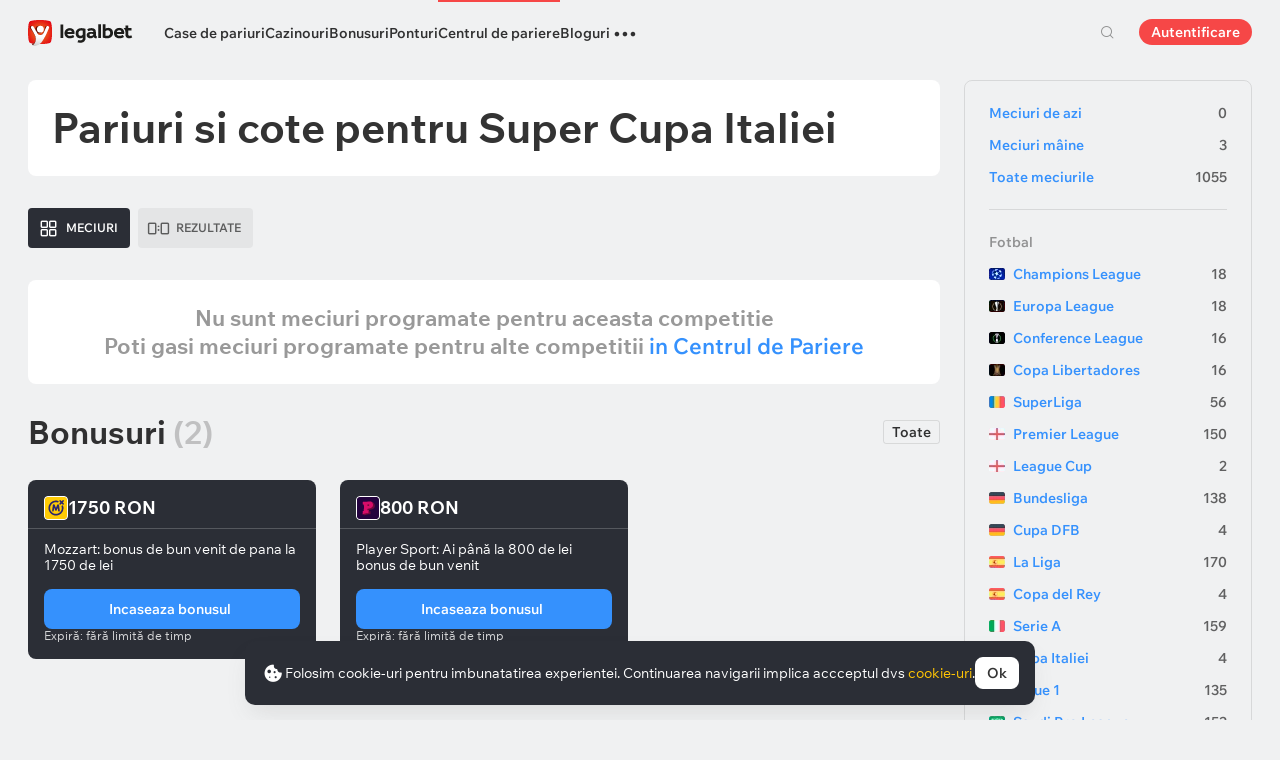

--- FILE ---
content_type: text/html; charset=UTF-8
request_url: https://legalbet.ro/centrul-de-pariere/turnee/super-cup-italia/
body_size: 36279
content:

<!DOCTYPE html>
<html lang="ro">
<head>
    <meta charset="UTF-8">
    <meta name="viewport" content="width=device-width, initial-scale=1">
            <link rel="preload" href="/wp/fonts/legalbet-iconfont.ttf?5bfabeef95d825841caa" as="font" type="font/ttf" crossorigin>
<link rel="preload" href="/wp/fonts/WixMadeforText-Regular.woff2?1137aca054842fc7ec8c" as="font" type="font/woff2" crossorigin>
<link rel="preload" href="/wp/fonts/WixMadeforText-Bold.woff2?5e9e5e4bca623d8fbb12" as="font" type="font/woff2" crossorigin>
<link rel="preload" href="/wp/fonts/WixMadeforText-SemiBold.woff2?00865123f3f9809f1318" as="font" type="font/woff2" crossorigin>
<link rel="preload" href="https://cbzxy.com/ay/loader.js?v=1769479140" as="script" crossorigin>
<link rel="preconnect" href="https://mc.yandex.ru">
<link rel="preconnect" href="https://www.google-analytics.com">
<link rel="preconnect" href="https://www.googletagmanager.com">
<link rel="preconnect" href="https://socket.legalcdn.com">
        <link rel="preload" href="/wp/css/site-menu.css?3adb5cc69a6ae43523b8" as="style"><link rel="preload" href="/wp/css/app_css-links-slider.css?fa81aa47e1341fe70870" as="style"><link rel="preload" href="/wp/css/app_css-tournament.css?99510a502016d0aaad0b" as="style"><link rel="preload" href="/wp/css/betting-center.css?1df0e876e117a4104d40" as="style"><link rel="preload" href="/wp/css/app_css-betting-center.css?3e76e040df79edfadb78" as="style"><link rel="preload" href="/wp/css/app_css-_tooltip-locked.css?115e3ba15546e6b1fba3" as="style"><link rel="preload" href="/wp/css/app_css-_slider-image-popup.css?59e9901e8e7f7d4c290c" as="style"><link rel="preload" href="/wp/css/app_css-_round-nav.css?066ff54d0d4c92f68251" as="style"><link rel="preload" href="/wp/css/node_modules-swiper-bundle.min.css?4dc49d4413a17629ac12" as="style"><link rel="preload" href="/wp/css/app_css-_slider-base.css?10233e473636f790c799" as="style"><link rel="preload" href="/wp/css/bonuses-cards.css?aa30200473bc67c17600" as="style"><link rel="preload" href="/wp/css/coefficient-items.css?63afad0c9ee4fd5a3253" as="style"><link rel="preload" href="/wp/css/plus-group.css?b59a34a4f01277b41456" as="style"><link rel="stylesheet" href="/wp/css/plus-group.css?b59a34a4f01277b41456"><link rel="stylesheet" href="/wp/css/coefficient-items.css?63afad0c9ee4fd5a3253"><link rel="stylesheet" href="/wp/css/bonuses-cards.css?aa30200473bc67c17600"><link rel="stylesheet" href="/wp/css/app_css-_slider-base.css?10233e473636f790c799"><link rel="stylesheet" href="/wp/css/node_modules-swiper-bundle.min.css?4dc49d4413a17629ac12"><link rel="stylesheet" href="/wp/css/app_css-_round-nav.css?066ff54d0d4c92f68251"><link rel="stylesheet" href="/wp/css/app_css-_slider-image-popup.css?59e9901e8e7f7d4c290c"><link rel="stylesheet" href="/wp/css/app_css-_tooltip-locked.css?115e3ba15546e6b1fba3"><link rel="stylesheet" href="/wp/css/app_css-betting-center.css?3e76e040df79edfadb78"><link rel="stylesheet" href="/wp/css/betting-center.css?1df0e876e117a4104d40"><link rel="stylesheet" href="/wp/css/app_css-tournament.css?99510a502016d0aaad0b"><link rel="stylesheet" href="/wp/css/app_css-links-slider.css?fa81aa47e1341fe70870"><link rel="stylesheet" href="/wp/css/site-menu.css?3adb5cc69a6ae43523b8">

    <style type="text/css">        .c-10001ro,.bar-10001ro:hover,.c-10001-gradientro{background:#6bbff6}.c-10002ro,.bar-10002ro:hover,.c-10002-gradientro{background:#147b45}.c-10003ro,.bar-10003ro:hover,.c-10003-gradientro{background:#0f1c2c}.c-10005ro,.bar-10005ro:hover,.c-10005-gradientro{background:#282828}.c-10006ro,.bar-10006ro:hover,.c-10006-gradientro{background:#fa6200}.c-10007ro,.bar-10007ro:hover,.c-10007-gradientro{background:#ffb90c}.c-10008ro,.bar-10008ro:hover,.c-10008-gradientro{background:#000000}.c-10009ro,.bar-10009ro:hover,.c-10009-gradientro{background:#ec1e27}.c-10010ro,.bar-10010ro:hover,.c-10010-gradientro{background:#e60001}.c-10011ro,.bar-10011ro:hover,.c-10011-gradientro{background:#000000}.c-10016ro,.bar-10016ro:hover,.c-10016-gradientro{background:#e84e0e}.c-10021ro,.bar-10021ro:hover,.c-10021-gradientro{background:#1d1d21}.c-10026ro,.bar-10026ro:hover,.c-10026-gradientro{background:#ee3224}.c-10031ro,.bar-10031ro:hover,.c-10031-gradientro{background:#e42313}.c-10041ro,.bar-10041ro:hover,.c-10041-gradientro{background:#181f29}.c-10046ro,.bar-10046ro:hover,.c-10046-gradientro{background:#002454}.c-10051ro,.bar-10051ro:hover,.c-10051-gradientro{background:#000000}.c-10056ro,.bar-10056ro:hover,.c-10056-gradientro{background:#171717}.c-10061ro,.bar-10061ro:hover,.c-10061-gradientro{background:#ffab2e}.c-10066ro,.bar-10066ro:hover,.c-10066-gradientro{background:#096303}.c-10071ro,.bar-10071ro:hover,.c-10071-gradientro{background:#0f2e5d}.c-10076ro,.bar-10076ro:hover,.c-10076-gradientro{background:#000000}.c-10081ro,.bar-10081ro:hover,.c-10081-gradientro{background:#df0000}.c-10087ro,.bar-10087ro:hover,.c-10087-gradientro{background:#000000}.c-10107ro,.bar-10107ro:hover,.c-10107-gradientro{background:#004d98}.c-999881ro,.bar-999881ro:hover,.c-999881-gradientro{background:#000112}.c-999901ro,.bar-999901ro:hover,.c-999901-gradientro{background:#151719}.c-999921ro,.bar-999921ro:hover,.c-999921-gradientro{background:#000000}.c-1005161ro,.bar-1005161ro:hover,.c-1005161-gradientro{background:#333333}.c-1005461ro,.bar-1005461ro:hover,.c-1005461-gradientro{background:#dd001a}.c-1005501ro,.bar-1005501ro:hover,.c-1005501-gradientro{background:#fd002d}.c-1005521ro,.bar-1005521ro:hover,.c-1005521-gradientro{background:#541e7b}.c-1005561ro,.bar-1005561ro:hover,.c-1005561-gradientro{background:#1e2430}.c-1005581ro,.bar-1005581ro:hover,.c-1005581-gradientro{background:#172b43}.c-1006401ro,.bar-1006401ro:hover,.c-1006401-gradientro{background:#24033f}.c-1006661ro,.bar-1006661ro:hover,.c-1006661-gradientro{background:#000000}.c-1006701ro,.bar-1006701ro:hover,.c-1006701-gradientro{background:#032379}.c-1008601ro,.bar-1008601ro:hover,.c-1008601-gradientro{background:#0f100f}.c-1008604ro,.bar-1008604ro:hover,.c-1008604-gradientro{background:#2a2a2d}.c-1008610ro,.bar-1008610ro:hover,.c-1008610-gradientro{background:#df4d1f}.c-1008611ro,.bar-1008611ro:hover,.c-1008611-gradientro{background:#000000}.c-1008613ro,.bar-1008613ro:hover,.c-1008613-gradientro{background:#161e2d}.c-1008614ro,.bar-1008614ro:hover,.c-1008614-gradientro{background:#000000}.c-1008623ro,.bar-1008623ro:hover,.c-1008623-gradientro{background:#131f2d}.c-1008635ro,.bar-1008635ro:hover,.c-1008635-gradientro{background:#242424}.c-1008636ro,.bar-1008636ro:hover,.c-1008636-gradientro{background:#c12026}.c-1008639ro,.bar-1008639ro:hover,.c-1008639-gradientro{background:#000000}.c-1008640ro,.bar-1008640ro:hover,.c-1008640-gradientro{background:#003166}.c-1008642ro,.bar-1008642ro:hover,.c-1008642-gradientro{background:#000000}.c-1008645ro,.bar-1008645ro:hover,.c-1008645-gradientro{background:#0d0c0c}.c-1008658ro,.bar-1008658ro:hover,.c-1008658-gradientro{background:#0d0d0d}.c-1008659ro,.bar-1008659ro:hover,.c-1008659-gradientro{background:#000000}.c-1008679ro,.bar-1008679ro:hover,.c-1008679-gradientro{background:#1f1a0f}.c-1008680ro,.bar-1008680ro:hover,.c-1008680-gradientro{background:#011443}.c-1008692ro,.bar-1008692ro:hover,.c-1008692-gradientro{background:#d80d83}.c-1008693ro,.bar-1008693ro:hover,.c-1008693-gradientro{background:#0d0d0d}.c-1008694ro,.bar-1008694ro:hover,.c-1008694-gradientro{background:#7ece40}.c-1008730ro,.bar-1008730ro:hover,.c-1008730-gradientro{background:#ff2d48}.c-1008748ro,.bar-1008748ro:hover,.c-1008748-gradientro{background:#0b2a46}.c-1008750ro,.bar-1008750ro:hover,.c-1008750-gradientro{background:#1f113a}.c-1008788ro,.bar-1008788ro:hover,.c-1008788-gradientro{background:#172a32}.c-1008802ro,.bar-1008802ro:hover,.c-1008802-gradientro{background:#000001}.c-1008805ro,.bar-1008805ro:hover,.c-1008805-gradientro{background:#0e1023}.c-1008809ro,.bar-1008809ro:hover,.c-1008809-gradientro{background:#090909}.c-1008811ro,.bar-1008811ro:hover,.c-1008811-gradientro{background:#b22426}.c-1008816ro,.bar-1008816ro:hover,.c-1008816-gradientro{background:#101c2e}.c-1008817ro,.bar-1008817ro:hover,.c-1008817-gradientro{background:#283747}
	</style>
        
    <style>
        .league-header .img-box img {
            width: 50px; height: 50px;
        }
        @media (min-width: 744px) {
            .league-header .img-box img {
                width: 100px; height: 100px;
            }
        }
    </style>
    
    <meta http-equiv="X-UA-Compatible" content="IE=edge">
            <title>    Programul meciurilor. Super Cupa Italiei
</title>
                            <meta name="keywords" content="    
"/>
                            <meta name="description" content="    Vezi programul meciurilor din Super Cupa Italiei, echipe, statistici si ponturi la pariuri de la expertii si tipsterii Legalbet.
"/>
                
    
                        <link rel="shortcut icon" href="https://web.legalcdn.org/img/favicons4/favicon-48x48.ico" >
<link rel="shortcut icon" type="image/png" href="https://web.legalcdn.org/img/favicons4/favicon-48x48.png" >
<link rel="apple-touch-icon" href="https://web.legalcdn.org/wp/images/a2hs-daily/192x192.442db58ae7dac32d1cd3.png">
<link rel="mask-icon" href="https://web.legalcdn.org/img/favicons4/safari-pinned-tab.svg" color="#d0021b">
<meta name="theme-color" content="#ffffff">
            <link rel="manifest" href="/android/webmanifest.json" crossorigin="use-credentials">
        <meta name="msapplication-config" content="browserconfig.xml">
    <meta property="og:locale" content="ro_RO"/>
    <meta property="og:type" content="article"/>
    <meta property="og:site_name" content="legalbet.ro"/>
    <meta property="og:title" content="    Programul meciurilor. Super Cupa Italiei
"/>
    <meta property="og:description" content="    Vezi programul meciurilor din Super Cupa Italiei, echipe, statistici si ponturi la pariuri de la expertii si tipsterii Legalbet.
"/>
    <meta property="og:url" content="https://legalbet.ro/centrul-de-pariere/turnee/super-cup-italia/"/>
    <meta name="twitter:url" content="https://legalbet.ro/centrul-de-pariere/turnee/super-cup-italia/"/>
    <meta name="twitter:title" content="    Programul meciurilor. Super Cupa Italiei
"/>
    <meta name="twitter:description" content="    Vezi programul meciurilor din Super Cupa Italiei, echipe, statistici si ponturi la pariuri de la expertii si tipsterii Legalbet.
"/>
                                <meta name="yandex-verification" content="ecb28f890903e5e2" />
                    <link rel="alternate" href="https://legalbet.ru/match-center/tournaments/super-cup-italia/" hreflang="ru-ru" /> <link rel="alternate" href="https://legalbet.kz/match-center/tournaments/super-cup-italia/" hreflang="ru-kz" /> <link rel="alternate" href="https://legalbet.ro/centrul-de-pariere/turnee/super-cup-italia/" hreflang="ro-ro" /> <link rel="alternate" href="https://legalbet.es/centro-apuestas/torneos/super-cup-italia/" hreflang="es-es" /> <link rel="alternate" href="https://legalbet.co/centro-apuestas/torneos/super-cup-italia/" hreflang="es-co" /> <link rel="alternate" href="https://legalbet.mx/centro-apuestas/torneos/super-cup-italia/" hreflang="es-mx" /> <link rel="alternate" href="https://legalbet.uk/game-center/tournaments/super-cup-italia/" hreflang="en-gb" /> <link rel="alternate" href="https://legalbet.by/match-center/tournaments/super-cup-italia/" hreflang="ru-by" /> <link rel="alternate" href="https://legalbet.tj/match-center/tournaments/super-cup-italia/" hreflang="ru-tj" /> <link rel="alternate" href="https://legalbet.com.br/centro-apostas/torneios/supercopa-da-italia/" hreflang="pt-br" /> <link rel="alternate" href="https://legalbet.dk/kampcenter/turnering/suppercoppa-italiana/" hreflang="da-dk" /> <link rel="alternate" href="https://legalbet.rs/mec-centar/turniri/superkup-italije/" hreflang="sr-rs" /> 
        <meta property="og:image" content="https://web.legalcdn.org/_images/legalbet-og-logo.png"/>
        <meta name="twitter:card" content="summary"/>
        <meta name="twitter:image" content="https://web.legalcdn.org/_images/legalbet-og-logo.png"/>
    
     
            
            
    
</head>

<body data-auth="0" class="is-legalbet is-not-mobile  light-theme-menu-flag" data-locale="ro">

<!--site header begin-->



<!--site header end-->

<div class="site-layout ">
    <main class="site-content ">
		                                                        
		        <header class="header site-header compact site-header_sticky ">
            <div class="site-heaer__inner  ">
                <div class="container site-menu-container-js ">
					                    

<div class="site-header-new-menu-container">
	<div class="new-site-menu-vue ssr-vue-app"
		 data-data="{&quot;menu_items&quot;:[{&quot;id&quot;:&quot;89761de0-b6c7-439b-9229-7343c8e22fa8&quot;,&quot;url&quot;:&quot;&quot;,&quot;icon&quot;:&quot;&quot;,&quot;type&quot;:&quot;section&quot;,&quot;level&quot;:1,&quot;title&quot;:&quot;&quot;,&quot;status&quot;:&quot;&quot;,&quot;children&quot;:[{&quot;id&quot;:&quot;9db4b70d-9cb0-4c29-a582-67755cb341df&quot;,&quot;url&quot;:&quot;\/case-de-pariuri-licentiate\/&quot;,&quot;icon&quot;:&quot;rating&quot;,&quot;type&quot;:&quot;menu&quot;,&quot;level&quot;:1,&quot;title&quot;:&quot;Case de pariuri&quot;,&quot;status&quot;:&quot;&quot;,&quot;children&quot;:[{&quot;id&quot;:&quot;5aba3f33-f84c-4d05-b7d1-b801e8424bb4&quot;,&quot;url&quot;:&quot;&quot;,&quot;icon&quot;:&quot;&quot;,&quot;type&quot;:&quot;section&quot;,&quot;level&quot;:2,&quot;title&quot;:&quot;&quot;,&quot;status&quot;:&quot;&quot;,&quot;children&quot;:[{&quot;id&quot;:&quot;2bf15bbd-c2e1-42ab-b5d0-36e54b8dcd44&quot;,&quot;url&quot;:&quot;\/case-de-pariuri-licentiate\/&quot;,&quot;icon&quot;:&quot;&quot;,&quot;type&quot;:&quot;menu&quot;,&quot;level&quot;:2,&quot;title&quot;:&quot;Toate casele de pariuri&quot;,&quot;status&quot;:&quot;&quot;,&quot;children&quot;:[],&quot;iconPool&quot;:&quot;generalIconPool&quot;,&quot;isHidden&quot;:false,&quot;menuType&quot;:&quot;default&quot;,&quot;slimColumn&quot;:false,&quot;isDefaultShow&quot;:false,&quot;isHiddenDesktop&quot;:true,&quot;geoAllowedLocales&quot;:[]},{&quot;id&quot;:&quot;1c91a7fe-cd50-41b1-af92-a99277f9fc01&quot;,&quot;url&quot;:&quot;&quot;,&quot;icon&quot;:&quot;forecasts-2&quot;,&quot;type&quot;:&quot;menu&quot;,&quot;level&quot;:2,&quot;title&quot;:&quot;Rating casa de pariuri&quot;,&quot;status&quot;:&quot;&quot;,&quot;children&quot;:[{&quot;id&quot;:&quot;253e2a7b-6a84-4446-8f41-bb44b7db2147&quot;,&quot;url&quot;:&quot;&quot;,&quot;icon&quot;:&quot;&quot;,&quot;type&quot;:&quot;section&quot;,&quot;level&quot;:3,&quot;title&quot;:&quot;&quot;,&quot;status&quot;:&quot;&quot;,&quot;children&quot;:[{&quot;id&quot;:&quot;5ee4986f-f2e5-4ba4-928c-dbca242b4001&quot;,&quot;url&quot;:&quot;\/rating-bonus\/&quot;,&quot;icon&quot;:&quot;bonus-raiting&quot;,&quot;type&quot;:&quot;menu&quot;,&quot;level&quot;:3,&quot;title&quot;:&quot;Bonusuri favorabile&quot;,&quot;status&quot;:&quot;&quot;,&quot;children&quot;:[],&quot;iconPool&quot;:&quot;generalIconPool&quot;,&quot;isHidden&quot;:false,&quot;menuType&quot;:&quot;default&quot;,&quot;slimColumn&quot;:false,&quot;isDefaultShow&quot;:false,&quot;isHiddenDesktop&quot;:false,&quot;geoAllowedLocales&quot;:[]},{&quot;id&quot;:&quot;ecfaaaba-4018-4199-9817-c5d6b4548d6b&quot;,&quot;url&quot;:&quot;\/rating-oferta\/&quot;,&quot;icon&quot;:&quot;upright&quot;,&quot;type&quot;:&quot;menu&quot;,&quot;level&quot;:3,&quot;title&quot;:&quot;Cea mai bun\u0103 cot\u0103&quot;,&quot;status&quot;:&quot;&quot;,&quot;children&quot;:[],&quot;iconPool&quot;:&quot;generalIconPool&quot;,&quot;isHidden&quot;:false,&quot;menuType&quot;:&quot;default&quot;,&quot;slimColumn&quot;:false,&quot;isDefaultShow&quot;:false,&quot;isHiddenDesktop&quot;:false,&quot;geoAllowedLocales&quot;:[]},{&quot;id&quot;:&quot;4c828ca2-f6c2-4ae2-a029-5922b76c102f&quot;,&quot;url&quot;:&quot;\/rating-utilizator\/&quot;,&quot;icon&quot;:&quot;like&quot;,&quot;type&quot;:&quot;menu&quot;,&quot;level&quot;:3,&quot;title&quot;:&quot;Selec\u021bia utilizatorilor&quot;,&quot;status&quot;:&quot;&quot;,&quot;children&quot;:[],&quot;iconPool&quot;:&quot;generalIconPool&quot;,&quot;isHidden&quot;:false,&quot;menuType&quot;:&quot;default&quot;,&quot;slimColumn&quot;:false,&quot;isDefaultShow&quot;:false,&quot;isHiddenDesktop&quot;:false,&quot;geoAllowedLocales&quot;:[]},{&quot;id&quot;:&quot;64b7eafd-f4fa-4a78-b072-3786e9824395&quot;,&quot;url&quot;:&quot;\/rating-cote\/&quot;,&quot;icon&quot;:&quot;percent&quot;,&quot;type&quot;:&quot;menu&quot;,&quot;level&quot;:3,&quot;title&quot;:&quot;Cote&quot;,&quot;status&quot;:&quot;&quot;,&quot;children&quot;:[],&quot;iconPool&quot;:&quot;generalIconPool&quot;,&quot;isHidden&quot;:false,&quot;menuType&quot;:&quot;default&quot;,&quot;slimColumn&quot;:false,&quot;isDefaultShow&quot;:false,&quot;isHiddenDesktop&quot;:false,&quot;geoAllowedLocales&quot;:[]},{&quot;id&quot;:&quot;6b04dcb7-ef25-4fc7-a3f9-6d932fc3465c&quot;,&quot;url&quot;:&quot;\/case-de-pariuri\/sets\/internationale\/&quot;,&quot;icon&quot;:&quot;globe&quot;,&quot;type&quot;:&quot;menu&quot;,&quot;level&quot;:3,&quot;title&quot;:&quot;Case de pariuri interna\u021bionale&quot;,&quot;status&quot;:&quot;&quot;,&quot;children&quot;:[],&quot;iconPool&quot;:&quot;generalIconPool&quot;,&quot;isHidden&quot;:false,&quot;menuType&quot;:&quot;default&quot;,&quot;slimColumn&quot;:false,&quot;isDefaultShow&quot;:false,&quot;isHiddenDesktop&quot;:false,&quot;geoAllowedLocales&quot;:[]},{&quot;id&quot;:&quot;2ef644d3-653c-45c9-8de9-222c90c9e195&quot;,&quot;url&quot;:&quot;\/rating-live\/&quot;,&quot;icon&quot;:&quot;live&quot;,&quot;type&quot;:&quot;menu&quot;,&quot;level&quot;:3,&quot;title&quot;:&quot;Pariuri Live&quot;,&quot;status&quot;:&quot;&quot;,&quot;children&quot;:[],&quot;iconPool&quot;:&quot;generalIconPool&quot;,&quot;isHidden&quot;:false,&quot;menuType&quot;:&quot;default&quot;,&quot;slimColumn&quot;:false,&quot;isDefaultShow&quot;:false,&quot;isHiddenDesktop&quot;:false,&quot;geoAllowedLocales&quot;:[]},{&quot;id&quot;:&quot;1c20f46b-b494-440a-a0e9-4ad327fba297&quot;,&quot;url&quot;:&quot;\/rating-cybersport\/&quot;,&quot;icon&quot;:&quot;cybersport&quot;,&quot;type&quot;:&quot;menu&quot;,&quot;level&quot;:3,&quot;title&quot;:&quot;Pariuri pe E-sports&quot;,&quot;status&quot;:&quot;&quot;,&quot;children&quot;:[],&quot;iconPool&quot;:&quot;generalIconPool&quot;,&quot;isHidden&quot;:false,&quot;menuType&quot;:&quot;default&quot;,&quot;slimColumn&quot;:false,&quot;isDefaultShow&quot;:false,&quot;isHiddenDesktop&quot;:false,&quot;geoAllowedLocales&quot;:[]}],&quot;iconPool&quot;:&quot;generalIconPool&quot;,&quot;isHidden&quot;:false,&quot;menuType&quot;:&quot;default&quot;,&quot;slimColumn&quot;:false,&quot;isDefaultShow&quot;:false,&quot;isHiddenDesktop&quot;:false,&quot;geoAllowedLocales&quot;:[]}],&quot;iconPool&quot;:&quot;generalIconPool&quot;,&quot;isHidden&quot;:false,&quot;menuType&quot;:&quot;default&quot;,&quot;slimColumn&quot;:false,&quot;isDefaultShow&quot;:true,&quot;isHiddenDesktop&quot;:false,&quot;geoAllowedLocales&quot;:[]},{&quot;id&quot;:&quot;c7fa761b-7357-4aab-b352-09b5991c1008&quot;,&quot;url&quot;:&quot;\/aplicatii-pariuri-sportive\/&quot;,&quot;icon&quot;:&quot;mobile&quot;,&quot;type&quot;:&quot;menu&quot;,&quot;level&quot;:2,&quot;title&quot;:&quot;Versiune mobil\u0103&quot;,&quot;status&quot;:&quot;&quot;,&quot;children&quot;:[],&quot;iconPool&quot;:&quot;generalIconPool&quot;,&quot;isHidden&quot;:false,&quot;menuType&quot;:&quot;default&quot;,&quot;slimColumn&quot;:false,&quot;isDefaultShow&quot;:false,&quot;isHiddenDesktop&quot;:false,&quot;geoAllowedLocales&quot;:[]},{&quot;id&quot;:&quot;41b99a4d-8af5-4925-9c08-74a368c2fc6e&quot;,&quot;url&quot;:&quot;&quot;,&quot;icon&quot;:&quot;handball&quot;,&quot;type&quot;:&quot;menu&quot;,&quot;level&quot;:2,&quot;title&quot;:&quot;De sport&quot;,&quot;status&quot;:&quot;&quot;,&quot;children&quot;:[{&quot;id&quot;:&quot;359cc046-68f7-4a65-931d-4671597f590e&quot;,&quot;url&quot;:&quot;&quot;,&quot;icon&quot;:&quot;&quot;,&quot;type&quot;:&quot;section&quot;,&quot;level&quot;:3,&quot;title&quot;:&quot;&quot;,&quot;status&quot;:&quot;&quot;,&quot;children&quot;:[{&quot;id&quot;:&quot;054a8433-d103-4c16-b555-f149c7f16dad&quot;,&quot;url&quot;:&quot;\/case-de-pariuri\/sets\/tenis\/&quot;,&quot;icon&quot;:&quot;tennis&quot;,&quot;type&quot;:&quot;menu&quot;,&quot;level&quot;:3,&quot;title&quot;:&quot;Tenis&quot;,&quot;status&quot;:&quot;&quot;,&quot;children&quot;:[],&quot;iconPool&quot;:&quot;generalIconPool&quot;,&quot;isHidden&quot;:false,&quot;menuType&quot;:&quot;default&quot;,&quot;slimColumn&quot;:false,&quot;isDefaultShow&quot;:false,&quot;isHiddenDesktop&quot;:false,&quot;geoAllowedLocales&quot;:[]},{&quot;id&quot;:&quot;4b75669e-dc39-46c2-a5cd-12fd64e8d01e&quot;,&quot;url&quot;:&quot;\/case-de-pariuri\/sets\/baschet\/&quot;,&quot;icon&quot;:&quot;basketball&quot;,&quot;type&quot;:&quot;menu&quot;,&quot;level&quot;:3,&quot;title&quot;:&quot;Baschet&quot;,&quot;status&quot;:&quot;&quot;,&quot;children&quot;:[],&quot;iconPool&quot;:&quot;generalIconPool&quot;,&quot;isHidden&quot;:false,&quot;menuType&quot;:&quot;default&quot;,&quot;slimColumn&quot;:false,&quot;isDefaultShow&quot;:false,&quot;isHiddenDesktop&quot;:false,&quot;geoAllowedLocales&quot;:[]},{&quot;id&quot;:&quot;447f8e42-3366-4d9a-a6b9-44ebfe193235&quot;,&quot;url&quot;:&quot;\/case-de-pariuri\/sets\/box\/&quot;,&quot;icon&quot;:&quot;boxing&quot;,&quot;type&quot;:&quot;menu&quot;,&quot;level&quot;:3,&quot;title&quot;:&quot;Box&quot;,&quot;status&quot;:&quot;&quot;,&quot;children&quot;:[],&quot;iconPool&quot;:&quot;generalIconPool&quot;,&quot;isHidden&quot;:false,&quot;menuType&quot;:&quot;default&quot;,&quot;slimColumn&quot;:false,&quot;isDefaultShow&quot;:false,&quot;isHiddenDesktop&quot;:false,&quot;geoAllowedLocales&quot;:[]},{&quot;id&quot;:&quot;7bf232f1-9b55-4a4f-b1cb-3df9aa88ad66&quot;,&quot;url&quot;:&quot;\/case-de-pariuri\/sets\/formula-1\/&quot;,&quot;icon&quot;:&quot;f1&quot;,&quot;type&quot;:&quot;menu&quot;,&quot;level&quot;:3,&quot;title&quot;:&quot;Formula 1&quot;,&quot;status&quot;:&quot;&quot;,&quot;children&quot;:[],&quot;iconPool&quot;:&quot;generalIconPool&quot;,&quot;isHidden&quot;:false,&quot;menuType&quot;:&quot;default&quot;,&quot;slimColumn&quot;:false,&quot;isDefaultShow&quot;:false,&quot;isHiddenDesktop&quot;:false,&quot;geoAllowedLocales&quot;:[]},{&quot;id&quot;:&quot;5f3bf7e4-c1e0-4b99-88d5-dd1be50afcbd&quot;,&quot;url&quot;:&quot;\/case-de-pariuri\/sets\/fotbal\/&quot;,&quot;icon&quot;:&quot;football-total&quot;,&quot;type&quot;:&quot;menu&quot;,&quot;level&quot;:3,&quot;title&quot;:&quot;Fotbal&quot;,&quot;status&quot;:&quot;&quot;,&quot;children&quot;:[],&quot;iconPool&quot;:&quot;generalIconPool&quot;,&quot;isHidden&quot;:false,&quot;menuType&quot;:&quot;default&quot;,&quot;slimColumn&quot;:false,&quot;isDefaultShow&quot;:false,&quot;isHiddenDesktop&quot;:false,&quot;geoAllowedLocales&quot;:[]},{&quot;id&quot;:&quot;72f6527c-cc56-447f-a90d-c9862c2c76ed&quot;,&quot;url&quot;:&quot;\/case-de-pariuri\/sets\/volei\/&quot;,&quot;icon&quot;:&quot;volleyball&quot;,&quot;type&quot;:&quot;menu&quot;,&quot;level&quot;:3,&quot;title&quot;:&quot;Volei&quot;,&quot;status&quot;:&quot;&quot;,&quot;children&quot;:[],&quot;iconPool&quot;:&quot;generalIconPool&quot;,&quot;isHidden&quot;:false,&quot;menuType&quot;:&quot;default&quot;,&quot;slimColumn&quot;:false,&quot;isDefaultShow&quot;:false,&quot;isHiddenDesktop&quot;:false,&quot;geoAllowedLocales&quot;:[]},{&quot;id&quot;:&quot;bd520738-56de-43b6-bf4e-93ac03c97470&quot;,&quot;url&quot;:&quot;\/case-de-pariuri\/sets\/nba\/&quot;,&quot;icon&quot;:&quot;basketball&quot;,&quot;type&quot;:&quot;menu&quot;,&quot;level&quot;:3,&quot;title&quot;:&quot;NBA&quot;,&quot;status&quot;:&quot;&quot;,&quot;children&quot;:[],&quot;iconPool&quot;:&quot;generalIconPool&quot;,&quot;isHidden&quot;:false,&quot;menuType&quot;:&quot;default&quot;,&quot;slimColumn&quot;:false,&quot;isDefaultShow&quot;:false,&quot;isHiddenDesktop&quot;:false,&quot;geoAllowedLocales&quot;:[]},{&quot;id&quot;:&quot;3623b895-a1eb-45ec-aacc-88abc5852c6c&quot;,&quot;url&quot;:&quot;\/case-de-pariuri\/sets\/ufc\/&quot;,&quot;icon&quot;:&quot;mma&quot;,&quot;type&quot;:&quot;menu&quot;,&quot;level&quot;:3,&quot;title&quot;:&quot;UFC&quot;,&quot;status&quot;:&quot;&quot;,&quot;children&quot;:[],&quot;iconPool&quot;:&quot;generalIconPool&quot;,&quot;isHidden&quot;:false,&quot;menuType&quot;:&quot;default&quot;,&quot;slimColumn&quot;:false,&quot;isDefaultShow&quot;:false,&quot;isHiddenDesktop&quot;:false,&quot;geoAllowedLocales&quot;:[]}],&quot;iconPool&quot;:&quot;generalIconPool&quot;,&quot;isHidden&quot;:false,&quot;menuType&quot;:&quot;default&quot;,&quot;slimColumn&quot;:false,&quot;isDefaultShow&quot;:false,&quot;isHiddenDesktop&quot;:false,&quot;geoAllowedLocales&quot;:[]}],&quot;iconPool&quot;:&quot;generalIconPool&quot;,&quot;isHidden&quot;:false,&quot;menuType&quot;:&quot;default&quot;,&quot;slimColumn&quot;:false,&quot;isDefaultShow&quot;:false,&quot;isHiddenDesktop&quot;:false,&quot;geoAllowedLocales&quot;:[]}],&quot;iconPool&quot;:&quot;generalIconPool&quot;,&quot;isHidden&quot;:false,&quot;isDefaultShow&quot;:false,&quot;geoAllowedLocales&quot;:[]}],&quot;iconPool&quot;:&quot;generalIconPool&quot;,&quot;isHidden&quot;:false,&quot;isDefaultShow&quot;:false,&quot;geoAllowedLocales&quot;:[]},{&quot;id&quot;:&quot;26217c6b-9fb8-4a62-8835-97c2196e85ba&quot;,&quot;url&quot;:&quot;\/cazinouri\/&quot;,&quot;icon&quot;:&quot;casino&quot;,&quot;type&quot;:&quot;menu&quot;,&quot;level&quot;:1,&quot;title&quot;:&quot;Cazinouri&quot;,&quot;status&quot;:&quot;&quot;,&quot;children&quot;:[{&quot;id&quot;:&quot;bc3eaf4f-80f8-4f79-984c-d34bc768f49b&quot;,&quot;url&quot;:&quot;&quot;,&quot;icon&quot;:&quot;&quot;,&quot;type&quot;:&quot;section&quot;,&quot;level&quot;:2,&quot;title&quot;:&quot;&quot;,&quot;status&quot;:&quot;&quot;,&quot;children&quot;:[{&quot;id&quot;:&quot;61b662c8-89ee-4a38-aa95-c822eb7e841e&quot;,&quot;url&quot;:&quot;\/cazinouri\/&quot;,&quot;icon&quot;:&quot;casino&quot;,&quot;type&quot;:&quot;menu&quot;,&quot;level&quot;:2,&quot;title&quot;:&quot;Toate cazinourile online&quot;,&quot;status&quot;:&quot;&quot;,&quot;children&quot;:[],&quot;iconPool&quot;:&quot;generalIconPool&quot;,&quot;isHidden&quot;:false,&quot;isDefaultShow&quot;:false,&quot;isHiddenDesktop&quot;:true,&quot;geoAllowedLocales&quot;:[]},{&quot;id&quot;:&quot;ce4fa0b4-1936-40ed-9451-ebb49795daca&quot;,&quot;url&quot;:&quot;&quot;,&quot;icon&quot;:&quot;roulette&quot;,&quot;type&quot;:&quot;menu&quot;,&quot;level&quot;:2,&quot;title&quot;:&quot;Tipuri de cazinouri&quot;,&quot;status&quot;:&quot;&quot;,&quot;children&quot;:[{&quot;id&quot;:&quot;86d11439-b534-4395-b71d-7e64345e39dc&quot;,&quot;url&quot;:&quot;&quot;,&quot;icon&quot;:&quot;&quot;,&quot;type&quot;:&quot;section&quot;,&quot;level&quot;:3,&quot;title&quot;:&quot;&quot;,&quot;status&quot;:&quot;&quot;,&quot;children&quot;:[{&quot;id&quot;:&quot;1c565d74-41ff-4f5c-8a7f-f0a8bf4b9c40&quot;,&quot;url&quot;:&quot;\/cazinouri\/sets\/depunere-minima\/&quot;,&quot;icon&quot;:&quot;&quot;,&quot;type&quot;:&quot;menu&quot;,&quot;level&quot;:3,&quot;title&quot;:&quot;Cazinouri Cu Depunere Minim\u0103&quot;,&quot;status&quot;:&quot;&quot;,&quot;children&quot;:[],&quot;iconPool&quot;:&quot;generalIconPool&quot;,&quot;isHidden&quot;:false,&quot;menuType&quot;:&quot;default&quot;,&quot;slimColumn&quot;:false,&quot;isDefaultShow&quot;:false,&quot;isHiddenDesktop&quot;:false,&quot;geoAllowedLocales&quot;:[]},{&quot;id&quot;:&quot;42b1a46f-ef4c-4af5-ba82-0101568f4759&quot;,&quot;url&quot;:&quot;\/cazinouri\/sets\/depunere-minima-10-lei\/&quot;,&quot;icon&quot;:&quot;&quot;,&quot;type&quot;:&quot;menu&quot;,&quot;level&quot;:3,&quot;title&quot;:&quot;Cazinouri Depunere Minim\u0103 10 Lei&quot;,&quot;status&quot;:&quot;&quot;,&quot;children&quot;:[],&quot;iconPool&quot;:&quot;generalIconPool&quot;,&quot;isHidden&quot;:false,&quot;menuType&quot;:&quot;default&quot;,&quot;slimColumn&quot;:false,&quot;isDefaultShow&quot;:false,&quot;isHiddenDesktop&quot;:false,&quot;geoAllowedLocales&quot;:[]},{&quot;id&quot;:&quot;0b8f63f6-22f4-4ec3-a2aa-b4d831788838&quot;,&quot;url&quot;:&quot;\/cazinouri\/sets\/bani-reali\/&quot;,&quot;icon&quot;:&quot;&quot;,&quot;type&quot;:&quot;menu&quot;,&quot;level&quot;:3,&quot;title&quot;:&quot;Cazinouri Pe Bani Reali&quot;,&quot;status&quot;:&quot;&quot;,&quot;children&quot;:[],&quot;iconPool&quot;:&quot;generalIconPool&quot;,&quot;isHidden&quot;:false,&quot;menuType&quot;:&quot;default&quot;,&quot;slimColumn&quot;:false,&quot;isDefaultShow&quot;:false,&quot;isHiddenDesktop&quot;:false,&quot;geoAllowedLocales&quot;:[]},{&quot;id&quot;:&quot;e9f6d801-757b-4977-91f6-a16fa65dd2c4&quot;,&quot;url&quot;:&quot;\/cazinouri\/sets\/cazinouri-mobile\/&quot;,&quot;icon&quot;:&quot;&quot;,&quot;type&quot;:&quot;menu&quot;,&quot;level&quot;:3,&quot;title&quot;:&quot;Cazinouri Pe Mobil&quot;,&quot;status&quot;:&quot;&quot;,&quot;children&quot;:[],&quot;iconPool&quot;:&quot;generalIconPool&quot;,&quot;isHidden&quot;:false,&quot;menuType&quot;:&quot;default&quot;,&quot;slimColumn&quot;:false,&quot;isDefaultShow&quot;:false,&quot;isHiddenDesktop&quot;:false,&quot;geoAllowedLocales&quot;:[]},{&quot;id&quot;:&quot;9f655b45-514e-4fd5-a31e-0552ce0c2324&quot;,&quot;url&quot;:&quot;\/cazinouri\/sets\/straine\/&quot;,&quot;icon&quot;:&quot;&quot;,&quot;type&quot;:&quot;menu&quot;,&quot;level&quot;:3,&quot;title&quot;:&quot;Cazinouri str\u0103ine &quot;,&quot;status&quot;:&quot;&quot;,&quot;children&quot;:[],&quot;iconPool&quot;:&quot;generalIconPool&quot;,&quot;isHidden&quot;:false,&quot;menuType&quot;:&quot;default&quot;,&quot;slimColumn&quot;:false,&quot;isDefaultShow&quot;:false,&quot;isHiddenDesktop&quot;:false,&quot;geoAllowedLocales&quot;:[]},{&quot;id&quot;:&quot;ea4d7b61-cf2e-48f9-b937-e1dfb2199433&quot;,&quot;url&quot;:&quot;\/cazinouri\/sets\/care-platesc\/&quot;,&quot;icon&quot;:&quot;&quot;,&quot;type&quot;:&quot;menu&quot;,&quot;level&quot;:3,&quot;title&quot;:&quot;Cazinouri Care Pl\u0103tesc&quot;,&quot;status&quot;:&quot;&quot;,&quot;children&quot;:[],&quot;iconPool&quot;:&quot;generalIconPool&quot;,&quot;isHidden&quot;:false,&quot;menuType&quot;:&quot;default&quot;,&quot;slimColumn&quot;:false,&quot;isDefaultShow&quot;:false,&quot;isHiddenDesktop&quot;:false,&quot;geoAllowedLocales&quot;:[]},{&quot;id&quot;:&quot;2010e0ae-c70d-498c-960d-52bfc241f38a&quot;,&quot;url&quot;:&quot;\/cazinouri\/live\/&quot;,&quot;icon&quot;:&quot;&quot;,&quot;type&quot;:&quot;menu&quot;,&quot;level&quot;:3,&quot;title&quot;:&quot;Live casino&quot;,&quot;status&quot;:&quot;&quot;,&quot;children&quot;:[],&quot;iconPool&quot;:&quot;generalIconPool&quot;,&quot;isHidden&quot;:false,&quot;menuType&quot;:&quot;default&quot;,&quot;slimColumn&quot;:false,&quot;isDefaultShow&quot;:false,&quot;isHiddenDesktop&quot;:false,&quot;geoAllowedLocales&quot;:[]}],&quot;iconPool&quot;:&quot;generalIconPool&quot;,&quot;isHidden&quot;:false,&quot;menuType&quot;:&quot;default&quot;,&quot;slimColumn&quot;:false,&quot;isDefaultShow&quot;:false,&quot;isHiddenDesktop&quot;:false,&quot;geoAllowedLocales&quot;:[]}],&quot;iconPool&quot;:&quot;generalIconPool&quot;,&quot;isHidden&quot;:false,&quot;menuType&quot;:&quot;default&quot;,&quot;slimColumn&quot;:false,&quot;isDefaultShow&quot;:false,&quot;isHiddenDesktop&quot;:false,&quot;geoAllowedLocales&quot;:[]},{&quot;id&quot;:&quot;6340b86d-f2d7-4c26-9ea5-9eb083d2ad9c&quot;,&quot;url&quot;:&quot;&quot;,&quot;icon&quot;:&quot;bonus-fill&quot;,&quot;type&quot;:&quot;menu&quot;,&quot;level&quot;:2,&quot;title&quot;:&quot;Bonusuri de cazino&quot;,&quot;status&quot;:&quot;&quot;,&quot;children&quot;:[{&quot;id&quot;:&quot;57f3eb86-81a9-4bf4-8b31-782ec420f371&quot;,&quot;url&quot;:&quot;&quot;,&quot;icon&quot;:&quot;&quot;,&quot;type&quot;:&quot;section&quot;,&quot;level&quot;:3,&quot;title&quot;:&quot;&quot;,&quot;status&quot;:&quot;&quot;,&quot;children&quot;:[{&quot;id&quot;:&quot;ba1d1fc3-13c0-4a2b-93c5-8c611d9218f4&quot;,&quot;url&quot;:&quot;\/cazinouri\/bonusuri\/&quot;,&quot;icon&quot;:&quot;&quot;,&quot;type&quot;:&quot;menu&quot;,&quot;level&quot;:3,&quot;title&quot;:&quot;Cazinouri cu bonusuri&quot;,&quot;status&quot;:&quot;&quot;,&quot;children&quot;:[],&quot;iconPool&quot;:&quot;generalIconPool&quot;,&quot;isHidden&quot;:false,&quot;menuType&quot;:&quot;default&quot;,&quot;slimColumn&quot;:false,&quot;isDefaultShow&quot;:false,&quot;isHiddenDesktop&quot;:false,&quot;geoAllowedLocales&quot;:[]},{&quot;id&quot;:&quot;8ba63cc4-0cbc-4c35-87cc-9277c575c403&quot;,&quot;url&quot;:&quot;\/cazinouri\/bonusuri\/bonusuri-la-inregistrare\/&quot;,&quot;icon&quot;:&quot;&quot;,&quot;type&quot;:&quot;menu&quot;,&quot;level&quot;:3,&quot;title&quot;:&quot;Bonus de Bun Venit&quot;,&quot;status&quot;:&quot;&quot;,&quot;children&quot;:[],&quot;iconPool&quot;:&quot;generalIconPool&quot;,&quot;isHidden&quot;:false,&quot;menuType&quot;:&quot;default&quot;,&quot;slimColumn&quot;:false,&quot;isDefaultShow&quot;:false,&quot;isHiddenDesktop&quot;:false,&quot;geoAllowedLocales&quot;:[]},{&quot;id&quot;:&quot;37961800-5bc1-4c7c-8ef8-994188b4e157&quot;,&quot;url&quot;:&quot;\/cazinouri\/bonusuri\/bonusuri-fara-depunere\/&quot;,&quot;icon&quot;:&quot;&quot;,&quot;type&quot;:&quot;menu&quot;,&quot;level&quot;:3,&quot;title&quot;:&quot;Bonusuri Casino F\u0103r\u0103 Depunere&quot;,&quot;status&quot;:&quot;&quot;,&quot;children&quot;:[],&quot;iconPool&quot;:&quot;generalIconPool&quot;,&quot;isHidden&quot;:false,&quot;menuType&quot;:&quot;default&quot;,&quot;slimColumn&quot;:false,&quot;isDefaultShow&quot;:false,&quot;isHiddenDesktop&quot;:false,&quot;geoAllowedLocales&quot;:[]},{&quot;id&quot;:&quot;9bdb07a9-cac6-46e5-acd9-09e2e335ba81&quot;,&quot;url&quot;:&quot;\/cazinouri\/rotiri-gratuite\/&quot;,&quot;icon&quot;:&quot;&quot;,&quot;type&quot;:&quot;menu&quot;,&quot;level&quot;:3,&quot;title&quot;:&quot;Rotiri Gratuite&quot;,&quot;status&quot;:&quot;&quot;,&quot;children&quot;:[],&quot;iconPool&quot;:&quot;generalIconPool&quot;,&quot;isHidden&quot;:false,&quot;menuType&quot;:&quot;default&quot;,&quot;slimColumn&quot;:false,&quot;isDefaultShow&quot;:false,&quot;isHiddenDesktop&quot;:false,&quot;geoAllowedLocales&quot;:[]},{&quot;id&quot;:&quot;4a5f12db-4f09-4c77-b5d4-38ca7fade8ff&quot;,&quot;url&quot;:&quot;\/cazinouri\/bonusuri\/fara-rulaj\/&quot;,&quot;icon&quot;:&quot;&quot;,&quot;type&quot;:&quot;menu&quot;,&quot;level&quot;:3,&quot;title&quot;:&quot;Bonus f\u0103r\u0103 rulaj&quot;,&quot;status&quot;:&quot;&quot;,&quot;children&quot;:[],&quot;iconPool&quot;:&quot;generalIconPool&quot;,&quot;isHidden&quot;:false,&quot;menuType&quot;:&quot;default&quot;,&quot;slimColumn&quot;:false,&quot;isDefaultShow&quot;:false,&quot;isHiddenDesktop&quot;:false,&quot;geoAllowedLocales&quot;:[]},{&quot;id&quot;:&quot;73892248-4d7b-4205-b378-0bf3ae484d6b&quot;,&quot;url&quot;:&quot;\/cazinouri\/sets\/roata-norocului\/&quot;,&quot;icon&quot;:&quot;&quot;,&quot;type&quot;:&quot;menu&quot;,&quot;level&quot;:3,&quot;title&quot;:&quot;Roata Norocului&quot;,&quot;status&quot;:&quot;&quot;,&quot;children&quot;:[],&quot;iconPool&quot;:&quot;generalIconPool&quot;,&quot;isHidden&quot;:false,&quot;menuType&quot;:&quot;default&quot;,&quot;slimColumn&quot;:false,&quot;isDefaultShow&quot;:false,&quot;isHiddenDesktop&quot;:false,&quot;geoAllowedLocales&quot;:[]}],&quot;iconPool&quot;:&quot;generalIconPool&quot;,&quot;isHidden&quot;:false,&quot;menuType&quot;:&quot;default&quot;,&quot;slimColumn&quot;:false,&quot;isDefaultShow&quot;:false,&quot;isHiddenDesktop&quot;:false,&quot;geoAllowedLocales&quot;:[]}],&quot;iconPool&quot;:&quot;generalIconPool&quot;,&quot;isHidden&quot;:false,&quot;menuType&quot;:&quot;default&quot;,&quot;slimColumn&quot;:false,&quot;isDefaultShow&quot;:true,&quot;isHiddenDesktop&quot;:false,&quot;geoAllowedLocales&quot;:[]},{&quot;id&quot;:&quot;bd183732-0cc6-4f9b-9417-1439564820d6&quot;,&quot;url&quot;:&quot;&quot;,&quot;icon&quot;:&quot;money&quot;,&quot;type&quot;:&quot;menu&quot;,&quot;level&quot;:2,&quot;title&quot;:&quot;Dup\u0103 metoda de plat\u0103&quot;,&quot;status&quot;:&quot;&quot;,&quot;children&quot;:[{&quot;id&quot;:&quot;76c1a424-4c3e-406d-a9da-903083d47cef&quot;,&quot;url&quot;:&quot;&quot;,&quot;icon&quot;:&quot;&quot;,&quot;type&quot;:&quot;section&quot;,&quot;level&quot;:3,&quot;title&quot;:&quot;&quot;,&quot;status&quot;:&quot;&quot;,&quot;children&quot;:[{&quot;id&quot;:&quot;3a969aac-8392-4885-b3a5-f24e26a57b96&quot;,&quot;url&quot;:&quot;\/cazinouri\/sets\/abon\/&quot;,&quot;icon&quot;:&quot;&quot;,&quot;type&quot;:&quot;menu&quot;,&quot;level&quot;:3,&quot;title&quot;:&quot;Abon&quot;,&quot;status&quot;:&quot;&quot;,&quot;children&quot;:[],&quot;iconPool&quot;:&quot;generalIconPool&quot;,&quot;isHidden&quot;:false,&quot;menuType&quot;:&quot;default&quot;,&quot;slimColumn&quot;:false,&quot;isDefaultShow&quot;:false,&quot;isHiddenDesktop&quot;:false,&quot;geoAllowedLocales&quot;:[]},{&quot;id&quot;:&quot;807ffe9a-06be-43b0-964e-6b270ab925e7&quot;,&quot;url&quot;:&quot;\/cazinouri\/sets\/agency\/&quot;,&quot;icon&quot;:&quot;&quot;,&quot;type&quot;:&quot;menu&quot;,&quot;level&quot;:3,&quot;title&quot;:&quot;Agen\u021bie  &quot;,&quot;status&quot;:&quot;&quot;,&quot;children&quot;:[],&quot;iconPool&quot;:&quot;generalIconPool&quot;,&quot;isHidden&quot;:false,&quot;menuType&quot;:&quot;default&quot;,&quot;slimColumn&quot;:false,&quot;isDefaultShow&quot;:false,&quot;isHiddenDesktop&quot;:false,&quot;geoAllowedLocales&quot;:[]},{&quot;id&quot;:&quot;958912da-7012-48e9-bc99-88409833e702&quot;,&quot;url&quot;:&quot;\/cazinouri\/sets\/aircash\/&quot;,&quot;icon&quot;:&quot;&quot;,&quot;type&quot;:&quot;menu&quot;,&quot;level&quot;:3,&quot;title&quot;:&quot;Aircash&quot;,&quot;status&quot;:&quot;&quot;,&quot;children&quot;:[],&quot;iconPool&quot;:&quot;generalIconPool&quot;,&quot;isHidden&quot;:false,&quot;menuType&quot;:&quot;default&quot;,&quot;slimColumn&quot;:false,&quot;isDefaultShow&quot;:false,&quot;isHiddenDesktop&quot;:false,&quot;geoAllowedLocales&quot;:[]},{&quot;id&quot;:&quot;e588142c-e4da-4dbe-8164-62d04323e76a&quot;,&quot;url&quot;:&quot;\/cazinouri\/sets\/apple-pay\/&quot;,&quot;icon&quot;:&quot;&quot;,&quot;type&quot;:&quot;menu&quot;,&quot;level&quot;:3,&quot;title&quot;:&quot;Apple Pay&quot;,&quot;status&quot;:&quot;&quot;,&quot;children&quot;:[],&quot;iconPool&quot;:&quot;generalIconPool&quot;,&quot;isHidden&quot;:false,&quot;menuType&quot;:&quot;default&quot;,&quot;slimColumn&quot;:false,&quot;isDefaultShow&quot;:false,&quot;isHiddenDesktop&quot;:false,&quot;geoAllowedLocales&quot;:[]},{&quot;id&quot;:&quot;f6bc0c23-d898-42f7-9b5f-0659fd2c2af4&quot;,&quot;url&quot;:&quot;\/cazinouri\/sets\/mastercard\/&quot;,&quot;icon&quot;:&quot;&quot;,&quot;type&quot;:&quot;menu&quot;,&quot;level&quot;:3,&quot;title&quot;:&quot;MasterCard&quot;,&quot;status&quot;:&quot;&quot;,&quot;children&quot;:[],&quot;iconPool&quot;:&quot;generalIconPool&quot;,&quot;isHidden&quot;:false,&quot;menuType&quot;:&quot;default&quot;,&quot;slimColumn&quot;:false,&quot;isDefaultShow&quot;:false,&quot;isHiddenDesktop&quot;:false,&quot;geoAllowedLocales&quot;:[]},{&quot;id&quot;:&quot;5c754da9-0b85-40d0-9e27-c12842e0757e&quot;,&quot;url&quot;:&quot;\/cazinouri\/sets\/neteller\/&quot;,&quot;icon&quot;:&quot;&quot;,&quot;type&quot;:&quot;menu&quot;,&quot;level&quot;:3,&quot;title&quot;:&quot;Neteller&quot;,&quot;status&quot;:&quot;&quot;,&quot;children&quot;:[],&quot;iconPool&quot;:&quot;generalIconPool&quot;,&quot;isHidden&quot;:false,&quot;menuType&quot;:&quot;default&quot;,&quot;slimColumn&quot;:false,&quot;isDefaultShow&quot;:false,&quot;isHiddenDesktop&quot;:false,&quot;geoAllowedLocales&quot;:[]},{&quot;id&quot;:&quot;627b1d6c-7f67-4ef4-82d5-3629b57caf88&quot;,&quot;url&quot;:&quot;\/cazinouri\/sets\/okto-cash\/&quot;,&quot;icon&quot;:&quot;&quot;,&quot;type&quot;:&quot;menu&quot;,&quot;level&quot;:3,&quot;title&quot;:&quot;Okto Cash&quot;,&quot;status&quot;:&quot;&quot;,&quot;children&quot;:[],&quot;iconPool&quot;:&quot;generalIconPool&quot;,&quot;isHidden&quot;:false,&quot;menuType&quot;:&quot;default&quot;,&quot;slimColumn&quot;:false,&quot;isDefaultShow&quot;:false,&quot;isHiddenDesktop&quot;:false,&quot;geoAllowedLocales&quot;:[]},{&quot;id&quot;:&quot;8bb7038e-5a8b-4f3c-b0ad-d64f36470686&quot;,&quot;url&quot;:&quot;\/cazinouri\/sets\/paypal\/&quot;,&quot;icon&quot;:&quot;&quot;,&quot;type&quot;:&quot;menu&quot;,&quot;level&quot;:3,&quot;title&quot;:&quot;PayPal&quot;,&quot;status&quot;:&quot;&quot;,&quot;children&quot;:[],&quot;iconPool&quot;:&quot;generalIconPool&quot;,&quot;isHidden&quot;:false,&quot;menuType&quot;:&quot;default&quot;,&quot;slimColumn&quot;:false,&quot;isDefaultShow&quot;:false,&quot;isHiddenDesktop&quot;:false,&quot;geoAllowedLocales&quot;:[]},{&quot;id&quot;:&quot;d02ae4e0-3795-4e36-ac8d-319a7a01d3a4&quot;,&quot;url&quot;:&quot;\/cazinouri\/sets\/paysafecard\/&quot;,&quot;icon&quot;:&quot;&quot;,&quot;type&quot;:&quot;menu&quot;,&quot;level&quot;:3,&quot;title&quot;:&quot;Paysafecard&quot;,&quot;status&quot;:&quot;&quot;,&quot;children&quot;:[],&quot;iconPool&quot;:&quot;generalIconPool&quot;,&quot;isHidden&quot;:false,&quot;menuType&quot;:&quot;default&quot;,&quot;slimColumn&quot;:false,&quot;isDefaultShow&quot;:false,&quot;isHiddenDesktop&quot;:false,&quot;geoAllowedLocales&quot;:[]},{&quot;id&quot;:&quot;86b2a94f-f7c2-41c7-9273-313edc765888&quot;,&quot;url&quot;:&quot;\/cazinouri\/sets\/revolut\/&quot;,&quot;icon&quot;:&quot;&quot;,&quot;type&quot;:&quot;menu&quot;,&quot;level&quot;:3,&quot;title&quot;:&quot;Revolut&quot;,&quot;status&quot;:&quot;&quot;,&quot;children&quot;:[],&quot;iconPool&quot;:&quot;generalIconPool&quot;,&quot;isHidden&quot;:false,&quot;menuType&quot;:&quot;default&quot;,&quot;slimColumn&quot;:false,&quot;isDefaultShow&quot;:false,&quot;isHiddenDesktop&quot;:false,&quot;geoAllowedLocales&quot;:[]},{&quot;id&quot;:&quot;0f28a3a6-3e3a-4bef-b685-5c0faaeae539&quot;,&quot;url&quot;:&quot;\/cazinouri\/sets\/skrill\/&quot;,&quot;icon&quot;:&quot;&quot;,&quot;type&quot;:&quot;menu&quot;,&quot;level&quot;:3,&quot;title&quot;:&quot;Skrill&quot;,&quot;status&quot;:&quot;&quot;,&quot;children&quot;:[],&quot;iconPool&quot;:&quot;generalIconPool&quot;,&quot;isHidden&quot;:false,&quot;menuType&quot;:&quot;default&quot;,&quot;slimColumn&quot;:false,&quot;isDefaultShow&quot;:false,&quot;isHiddenDesktop&quot;:false,&quot;geoAllowedLocales&quot;:[]},{&quot;id&quot;:&quot;ee093858-74b0-409b-83a2-ac06d9ece44d&quot;,&quot;url&quot;:&quot;\/cazinouri\/sets\/bank-transfer\/&quot;,&quot;icon&quot;:&quot;&quot;,&quot;type&quot;:&quot;menu&quot;,&quot;level&quot;:3,&quot;title&quot;:&quot;Transfer bancar&quot;,&quot;status&quot;:&quot;&quot;,&quot;children&quot;:[],&quot;iconPool&quot;:&quot;generalIconPool&quot;,&quot;isHidden&quot;:false,&quot;menuType&quot;:&quot;default&quot;,&quot;slimColumn&quot;:false,&quot;isDefaultShow&quot;:false,&quot;isHiddenDesktop&quot;:false,&quot;geoAllowedLocales&quot;:[]},{&quot;id&quot;:&quot;59b0fbe6-dc28-4892-b9f6-fbd28ff7d775&quot;,&quot;url&quot;:&quot;\/cazinouri\/sets\/visa\/&quot;,&quot;icon&quot;:&quot;&quot;,&quot;type&quot;:&quot;menu&quot;,&quot;level&quot;:3,&quot;title&quot;:&quot;Visa&quot;,&quot;status&quot;:&quot;&quot;,&quot;children&quot;:[],&quot;iconPool&quot;:&quot;generalIconPool&quot;,&quot;isHidden&quot;:false,&quot;menuType&quot;:&quot;default&quot;,&quot;slimColumn&quot;:false,&quot;isDefaultShow&quot;:false,&quot;isHiddenDesktop&quot;:false,&quot;geoAllowedLocales&quot;:[]}],&quot;iconPool&quot;:&quot;generalIconPool&quot;,&quot;isHidden&quot;:false,&quot;menuType&quot;:&quot;default&quot;,&quot;slimColumn&quot;:false,&quot;isDefaultShow&quot;:false,&quot;isHiddenDesktop&quot;:false,&quot;geoAllowedLocales&quot;:[]}],&quot;iconPool&quot;:&quot;generalIconPool&quot;,&quot;isHidden&quot;:false,&quot;menuType&quot;:&quot;default&quot;,&quot;slimColumn&quot;:false,&quot;isDefaultShow&quot;:false,&quot;isHiddenDesktop&quot;:false,&quot;geoAllowedLocales&quot;:[]},{&quot;id&quot;:&quot;9c1d7945-3465-429f-8a88-244dcd797c42&quot;,&quot;url&quot;:&quot;&quot;,&quot;icon&quot;:&quot;slots&quot;,&quot;type&quot;:&quot;menu&quot;,&quot;level&quot;:2,&quot;title&quot;:&quot;De jocuri&quot;,&quot;status&quot;:&quot;&quot;,&quot;children&quot;:[{&quot;id&quot;:&quot;5be9aa71-f9ab-4e77-85c1-43504248e21e&quot;,&quot;url&quot;:&quot;&quot;,&quot;icon&quot;:&quot;&quot;,&quot;type&quot;:&quot;section&quot;,&quot;level&quot;:3,&quot;title&quot;:&quot;&quot;,&quot;status&quot;:&quot;&quot;,&quot;children&quot;:[{&quot;id&quot;:&quot;c6932aad-9d90-4a18-af01-696756e88da3&quot;,&quot;url&quot;:&quot;\/cazinouri\/bingo\/&quot;,&quot;icon&quot;:&quot;&quot;,&quot;type&quot;:&quot;menu&quot;,&quot;level&quot;:3,&quot;title&quot;:&quot;Bingo&quot;,&quot;status&quot;:&quot;&quot;,&quot;children&quot;:[],&quot;iconPool&quot;:&quot;generalIconPool&quot;,&quot;isHidden&quot;:false,&quot;menuType&quot;:&quot;default&quot;,&quot;slimColumn&quot;:false,&quot;isDefaultShow&quot;:false,&quot;isHiddenDesktop&quot;:false,&quot;geoAllowedLocales&quot;:[]},{&quot;id&quot;:&quot;6269c4b5-0f26-4bd7-ba32-ac5087ae10c1&quot;,&quot;url&quot;:&quot;\/cazinouri\/sloturi\/&quot;,&quot;icon&quot;:&quot;&quot;,&quot;type&quot;:&quot;menu&quot;,&quot;level&quot;:3,&quot;title&quot;:&quot;Sloturi&quot;,&quot;status&quot;:&quot;&quot;,&quot;children&quot;:[],&quot;iconPool&quot;:&quot;generalIconPool&quot;,&quot;isHidden&quot;:false,&quot;menuType&quot;:&quot;default&quot;,&quot;slimColumn&quot;:false,&quot;isDefaultShow&quot;:false,&quot;isHiddenDesktop&quot;:false,&quot;geoAllowedLocales&quot;:[]},{&quot;id&quot;:&quot;c2193cf5-d444-4055-9cea-e64de4636cad&quot;,&quot;url&quot;:&quot;\/cazinouri\/sets\/cazinouri-cu-tombole-online-gratis\/&quot;,&quot;icon&quot;:&quot;&quot;,&quot;type&quot;:&quot;menu&quot;,&quot;level&quot;:3,&quot;title&quot;:&quot;Tombole&quot;,&quot;status&quot;:&quot;&quot;,&quot;children&quot;:[],&quot;iconPool&quot;:&quot;generalIconPool&quot;,&quot;isHidden&quot;:false,&quot;menuType&quot;:&quot;default&quot;,&quot;slimColumn&quot;:false,&quot;isDefaultShow&quot;:false,&quot;isHiddenDesktop&quot;:false,&quot;geoAllowedLocales&quot;:[]},{&quot;id&quot;:&quot;1235f475-973d-4c21-86b7-45f31c0a4ee6&quot;,&quot;url&quot;:&quot;\/cazinouri\/sets\/baccarat\/&quot;,&quot;icon&quot;:&quot;&quot;,&quot;type&quot;:&quot;menu&quot;,&quot;level&quot;:3,&quot;title&quot;:&quot;Baccarat&quot;,&quot;status&quot;:&quot;&quot;,&quot;children&quot;:[],&quot;iconPool&quot;:&quot;generalIconPool&quot;,&quot;isHidden&quot;:false,&quot;menuType&quot;:&quot;default&quot;,&quot;slimColumn&quot;:false,&quot;isDefaultShow&quot;:false,&quot;isHiddenDesktop&quot;:false,&quot;geoAllowedLocales&quot;:[]},{&quot;id&quot;:&quot;542be1e4-02da-43cd-91ed-5de079ab09e7&quot;,&quot;url&quot;:&quot;\/cazinouri\/sets\/blackjack\/&quot;,&quot;icon&quot;:&quot;&quot;,&quot;type&quot;:&quot;menu&quot;,&quot;level&quot;:3,&quot;title&quot;:&quot;Blackjack&quot;,&quot;status&quot;:&quot;&quot;,&quot;children&quot;:[],&quot;iconPool&quot;:&quot;generalIconPool&quot;,&quot;isHidden&quot;:false,&quot;menuType&quot;:&quot;default&quot;,&quot;slimColumn&quot;:false,&quot;isDefaultShow&quot;:false,&quot;isHiddenDesktop&quot;:false,&quot;geoAllowedLocales&quot;:[]},{&quot;id&quot;:&quot;52ad864b-5870-42b0-ba8f-40d956efce2f&quot;,&quot;url&quot;:&quot;\/cazinouri\/sets\/zaruri\/&quot;,&quot;icon&quot;:&quot;&quot;,&quot;type&quot;:&quot;menu&quot;,&quot;level&quot;:3,&quot;title&quot;:&quot;Zaruri &quot;,&quot;status&quot;:&quot;&quot;,&quot;children&quot;:[],&quot;iconPool&quot;:&quot;generalIconPool&quot;,&quot;isHidden&quot;:false,&quot;menuType&quot;:&quot;default&quot;,&quot;slimColumn&quot;:false,&quot;isDefaultShow&quot;:false,&quot;isHiddenDesktop&quot;:false,&quot;geoAllowedLocales&quot;:[]},{&quot;id&quot;:&quot;c30bf9be-ce54-4e2c-ae34-b221efcada99&quot;,&quot;url&quot;:&quot;\/cazinouri\/sets\/cazinouri-cu-texas-holdem-online-gratis\/&quot;,&quot;icon&quot;:&quot;&quot;,&quot;type&quot;:&quot;menu&quot;,&quot;level&quot;:3,&quot;title&quot;:&quot;Texas Hold\u2019em&quot;,&quot;status&quot;:&quot;&quot;,&quot;children&quot;:[],&quot;iconPool&quot;:&quot;generalIconPool&quot;,&quot;isHidden&quot;:false,&quot;menuType&quot;:&quot;default&quot;,&quot;slimColumn&quot;:false,&quot;isDefaultShow&quot;:false,&quot;isHiddenDesktop&quot;:false,&quot;geoAllowedLocales&quot;:[]},{&quot;id&quot;:&quot;457a72c8-b2d9-4347-9e40-5ba4c0da3f6f&quot;,&quot;url&quot;:&quot;\/cazinouri\/sets\/ruleta\/&quot;,&quot;icon&quot;:&quot;&quot;,&quot;type&quot;:&quot;menu&quot;,&quot;level&quot;:3,&quot;title&quot;:&quot;Rulet\u0103&quot;,&quot;status&quot;:&quot;&quot;,&quot;children&quot;:[],&quot;iconPool&quot;:&quot;generalIconPool&quot;,&quot;isHidden&quot;:false,&quot;menuType&quot;:&quot;default&quot;,&quot;slimColumn&quot;:false,&quot;isDefaultShow&quot;:false,&quot;isHiddenDesktop&quot;:false,&quot;geoAllowedLocales&quot;:[]},{&quot;id&quot;:&quot;ff16f771-b44b-425b-ace9-ec5763cd6d65&quot;,&quot;url&quot;:&quot;\/cazinouri\/sets\/poker\/&quot;,&quot;icon&quot;:&quot;&quot;,&quot;type&quot;:&quot;menu&quot;,&quot;level&quot;:3,&quot;title&quot;:&quot;Poker&quot;,&quot;status&quot;:&quot;&quot;,&quot;children&quot;:[],&quot;iconPool&quot;:&quot;generalIconPool&quot;,&quot;isHidden&quot;:false,&quot;menuType&quot;:&quot;default&quot;,&quot;slimColumn&quot;:false,&quot;isDefaultShow&quot;:false,&quot;isHiddenDesktop&quot;:false,&quot;geoAllowedLocales&quot;:[]}],&quot;iconPool&quot;:&quot;generalIconPool&quot;,&quot;isHidden&quot;:false,&quot;menuType&quot;:&quot;default&quot;,&quot;slimColumn&quot;:false,&quot;isDefaultShow&quot;:false,&quot;isHiddenDesktop&quot;:false,&quot;geoAllowedLocales&quot;:[]}],&quot;iconPool&quot;:&quot;generalIconPool&quot;,&quot;isHidden&quot;:false,&quot;menuType&quot;:&quot;default&quot;,&quot;slimColumn&quot;:false,&quot;isDefaultShow&quot;:false,&quot;isHiddenDesktop&quot;:false,&quot;geoAllowedLocales&quot;:[]}],&quot;iconPool&quot;:&quot;generalIconPool&quot;,&quot;isHidden&quot;:false,&quot;isDefaultShow&quot;:false,&quot;geoAllowedLocales&quot;:[]}],&quot;iconPool&quot;:&quot;generalIconPool&quot;,&quot;isHidden&quot;:false,&quot;isDefaultShow&quot;:false,&quot;geoAllowedLocales&quot;:[]},{&quot;id&quot;:&quot;77a78805-b422-40b0-a2c1-d7ea465215d5&quot;,&quot;url&quot;:&quot;\/bonus\/&quot;,&quot;icon&quot;:&quot;bonus&quot;,&quot;type&quot;:&quot;menu&quot;,&quot;level&quot;:1,&quot;title&quot;:&quot;Bonusuri&quot;,&quot;status&quot;:&quot;&quot;,&quot;children&quot;:[{&quot;id&quot;:&quot;8ddcbe3c-b097-4104-a9b8-7611a84c5e07&quot;,&quot;url&quot;:&quot;&quot;,&quot;icon&quot;:&quot;&quot;,&quot;type&quot;:&quot;section&quot;,&quot;level&quot;:2,&quot;title&quot;:&quot;&quot;,&quot;status&quot;:&quot;&quot;,&quot;children&quot;:[{&quot;id&quot;:&quot;57f0ce2f-78c2-4085-8172-bb15c8b6fe37&quot;,&quot;url&quot;:&quot;\/bonus\/sets\/freebet\/&quot;,&quot;icon&quot;:&quot;&quot;,&quot;type&quot;:&quot;menu&quot;,&quot;level&quot;:2,&quot;title&quot;:&quot;Freebet&quot;,&quot;status&quot;:&quot;&quot;,&quot;children&quot;:[],&quot;iconPool&quot;:&quot;generalIconPool&quot;,&quot;isHidden&quot;:false,&quot;isDefaultShow&quot;:false,&quot;geoAllowedLocales&quot;:[]},{&quot;id&quot;:&quot;444dc009-e977-48bd-8838-17921c3ee058&quot;,&quot;url&quot;:&quot;\/bonus\/sets\/cashback\/&quot;,&quot;icon&quot;:&quot;&quot;,&quot;type&quot;:&quot;menu&quot;,&quot;level&quot;:2,&quot;title&quot;:&quot;Cashback&quot;,&quot;status&quot;:&quot;&quot;,&quot;children&quot;:[],&quot;iconPool&quot;:&quot;generalIconPool&quot;,&quot;isHidden&quot;:false,&quot;isDefaultShow&quot;:false,&quot;geoAllowedLocales&quot;:[]},{&quot;id&quot;:&quot;c21647db-7f55-453c-a86d-3dd188b92bb2&quot;,&quot;url&quot;:&quot;\/bonus\/sets\/pariuri-bonus-de-bun-venit\/&quot;,&quot;icon&quot;:&quot;&quot;,&quot;type&quot;:&quot;menu&quot;,&quot;level&quot;:2,&quot;title&quot;:&quot;Pariuri bonus de bun venit&quot;,&quot;status&quot;:&quot;&quot;,&quot;children&quot;:[],&quot;iconPool&quot;:&quot;generalIconPool&quot;,&quot;isHidden&quot;:false,&quot;isDefaultShow&quot;:false,&quot;geoAllowedLocales&quot;:[]},{&quot;id&quot;:&quot;0fa3563a-39f9-4bb4-bfdd-53aff9b7841f&quot;,&quot;url&quot;:&quot;\/bonus\/sets\/cote-marite-pariuri\/&quot;,&quot;icon&quot;:&quot;&quot;,&quot;type&quot;:&quot;menu&quot;,&quot;level&quot;:2,&quot;title&quot;:&quot;Bonus cote m\u0103rite&quot;,&quot;status&quot;:&quot;&quot;,&quot;children&quot;:[],&quot;iconPool&quot;:&quot;generalIconPool&quot;,&quot;isHidden&quot;:false,&quot;isDefaultShow&quot;:false,&quot;geoAllowedLocales&quot;:[]},{&quot;id&quot;:&quot;0722818e-b68d-4a25-bfec-b9b63311ff8a&quot;,&quot;url&quot;:&quot;\/bonus\/sets\/fara-depunere-pariuri\/&quot;,&quot;icon&quot;:&quot;&quot;,&quot;type&quot;:&quot;menu&quot;,&quot;level&quot;:2,&quot;title&quot;:&quot;Pariuri bonus f\u0103r\u0103 depunere&quot;,&quot;status&quot;:&quot;&quot;,&quot;children&quot;:[],&quot;iconPool&quot;:&quot;generalIconPool&quot;,&quot;isHidden&quot;:false,&quot;isDefaultShow&quot;:false,&quot;geoAllowedLocales&quot;:[]},{&quot;id&quot;:&quot;ba10fa5f-68f4-4ec3-8040-00c1ef051232&quot;,&quot;url&quot;:&quot;\/bonus\/sets\/extrageri\/&quot;,&quot;icon&quot;:&quot;&quot;,&quot;type&quot;:&quot;menu&quot;,&quot;level&quot;:2,&quot;title&quot;:&quot;Extrageri&quot;,&quot;status&quot;:&quot;&quot;,&quot;children&quot;:[],&quot;iconPool&quot;:&quot;generalIconPool&quot;,&quot;isHidden&quot;:false,&quot;isDefaultShow&quot;:false,&quot;geoAllowedLocales&quot;:[]},{&quot;id&quot;:&quot;ef012bae-4f6e-48e3-b18b-e9bc25555215&quot;,&quot;url&quot;:&quot;\/bonus\/sets\/bonus-pariuri-sansa\/&quot;,&quot;icon&quot;:&quot;&quot;,&quot;type&quot;:&quot;menu&quot;,&quot;level&quot;:2,&quot;title&quot;:&quot;Bonus Pariu \u0218ans\u0103&quot;,&quot;status&quot;:&quot;&quot;,&quot;children&quot;:[],&quot;iconPool&quot;:&quot;generalIconPool&quot;,&quot;isHidden&quot;:false,&quot;isDefaultShow&quot;:false,&quot;geoAllowedLocales&quot;:[]},{&quot;id&quot;:&quot;acea7d82-d848-4ef0-bbad-da79e39144d9&quot;,&quot;url&quot;:&quot;\/bonus\/sets\/bonus-dublu\/&quot;,&quot;icon&quot;:&quot;&quot;,&quot;type&quot;:&quot;menu&quot;,&quot;level&quot;:2,&quot;title&quot;:&quot;Bonus Dublu&quot;,&quot;status&quot;:&quot;&quot;,&quot;children&quot;:[],&quot;iconPool&quot;:&quot;generalIconPool&quot;,&quot;isHidden&quot;:false,&quot;isDefaultShow&quot;:false,&quot;geoAllowedLocales&quot;:[]},{&quot;id&quot;:&quot;29f0977d-820d-4ad9-8215-8e35e8fc02ed&quot;,&quot;url&quot;:&quot;\/bonus\/sets\/promotii\/&quot;,&quot;icon&quot;:&quot;&quot;,&quot;type&quot;:&quot;menu&quot;,&quot;level&quot;:2,&quot;title&quot;:&quot;Coduri bonus&quot;,&quot;status&quot;:&quot;&quot;,&quot;children&quot;:[],&quot;iconPool&quot;:&quot;generalIconPool&quot;,&quot;isHidden&quot;:false,&quot;isDefaultShow&quot;:false,&quot;geoAllowedLocales&quot;:[]},{&quot;id&quot;:&quot;1b1a4a6f-86a6-43db-a687-c393a7b3222e&quot;,&quot;url&quot;:&quot;\/bonus\/sets\/bonus-de-ziua-ta\/&quot;,&quot;icon&quot;:&quot;&quot;,&quot;type&quot;:&quot;menu&quot;,&quot;level&quot;:2,&quot;title&quot;:&quot;Bonus de ziua ta&quot;,&quot;status&quot;:&quot;&quot;,&quot;children&quot;:[],&quot;iconPool&quot;:&quot;generalIconPool&quot;,&quot;isHidden&quot;:false,&quot;isDefaultShow&quot;:false,&quot;geoAllowedLocales&quot;:[]},{&quot;id&quot;:&quot;fd6b62e8-7db1-4917-bfec-ef7138209d67&quot;,&quot;url&quot;:&quot;\/bonus\/&quot;,&quot;icon&quot;:&quot;&quot;,&quot;type&quot;:&quot;menu&quot;,&quot;level&quot;:2,&quot;title&quot;:&quot;Bonusuri&quot;,&quot;status&quot;:&quot;&quot;,&quot;children&quot;:[],&quot;iconPool&quot;:&quot;generalIconPool&quot;,&quot;isHidden&quot;:false,&quot;isDefaultShow&quot;:false,&quot;isHiddenDesktop&quot;:true,&quot;geoAllowedLocales&quot;:[]}],&quot;iconPool&quot;:&quot;generalIconPool&quot;,&quot;isHidden&quot;:false,&quot;isDefaultShow&quot;:false,&quot;geoAllowedLocales&quot;:[]}],&quot;iconPool&quot;:&quot;generalIconPool&quot;,&quot;isHidden&quot;:false,&quot;isDefaultShow&quot;:false,&quot;geoAllowedLocales&quot;:[]},{&quot;id&quot;:&quot;5a696b35-7d3d-47b6-9111-0c27d4adf5e6&quot;,&quot;url&quot;:&quot;\/ponturi\/&quot;,&quot;icon&quot;:&quot;forecasts-1&quot;,&quot;type&quot;:&quot;menu&quot;,&quot;level&quot;:1,&quot;title&quot;:&quot;Ponturi&quot;,&quot;status&quot;:&quot;&quot;,&quot;children&quot;:[{&quot;id&quot;:&quot;b848245f-c59c-442a-8ef2-b5f30f1e3ca5&quot;,&quot;url&quot;:&quot;&quot;,&quot;icon&quot;:&quot;&quot;,&quot;type&quot;:&quot;section&quot;,&quot;level&quot;:2,&quot;title&quot;:&quot;&quot;,&quot;status&quot;:&quot;&quot;,&quot;children&quot;:[{&quot;id&quot;:&quot;94e63e6a-e055-46b1-b64e-72ba6750a8a8&quot;,&quot;url&quot;:&quot;\/ponturi\/&quot;,&quot;icon&quot;:&quot;forecasts-1&quot;,&quot;type&quot;:&quot;menu&quot;,&quot;level&quot;:2,&quot;title&quot;:&quot;Ponturi Pariuri&quot;,&quot;status&quot;:&quot;&quot;,&quot;children&quot;:[],&quot;iconPool&quot;:&quot;generalIconPool&quot;,&quot;isHidden&quot;:false,&quot;isDefaultShow&quot;:false,&quot;isHiddenDesktop&quot;:true,&quot;geoAllowedLocales&quot;:[]},{&quot;id&quot;:&quot;623d43b8-57a4-47dc-98d3-e48708aed6db&quot;,&quot;url&quot;:&quot;\/biletul-zilei\/&quot;,&quot;icon&quot;:&quot;calendar&quot;,&quot;type&quot;:&quot;menu&quot;,&quot;level&quot;:2,&quot;title&quot;:&quot;Biletul Zilei&quot;,&quot;status&quot;:&quot;&quot;,&quot;children&quot;:[],&quot;iconPool&quot;:&quot;generalIconPool&quot;,&quot;isHidden&quot;:false,&quot;isDefaultShow&quot;:false,&quot;geoAllowedLocales&quot;:[]},{&quot;id&quot;:&quot;38ed9fd8-6a86-40aa-9225-a004dc84897a&quot;,&quot;url&quot;:&quot;\/ponturi\/cota-2\/&quot;,&quot;icon&quot;:&quot;arrow-up&quot;,&quot;type&quot;:&quot;menu&quot;,&quot;level&quot;:2,&quot;title&quot;:&quot;Cota 2&quot;,&quot;status&quot;:&quot;&quot;,&quot;children&quot;:[],&quot;iconPool&quot;:&quot;generalIconPool&quot;,&quot;isHidden&quot;:false,&quot;isDefaultShow&quot;:false,&quot;geoAllowedLocales&quot;:[]},{&quot;id&quot;:&quot;8386323b-2bfd-4d64-b818-24d703655eca&quot;,&quot;url&quot;:&quot;\/ponturi\/sportul-fotbal\/&quot;,&quot;icon&quot;:&quot;football&quot;,&quot;type&quot;:&quot;menu&quot;,&quot;level&quot;:2,&quot;title&quot;:&quot;Fotbal&quot;,&quot;status&quot;:&quot;&quot;,&quot;children&quot;:[{&quot;id&quot;:&quot;4a32fa4a-0922-4c82-b7d5-044e88fcbe64&quot;,&quot;url&quot;:&quot;&quot;,&quot;icon&quot;:&quot;&quot;,&quot;type&quot;:&quot;section&quot;,&quot;level&quot;:3,&quot;title&quot;:&quot;&quot;,&quot;status&quot;:&quot;&quot;,&quot;children&quot;:[{&quot;id&quot;:&quot;13884750-364b-4045-b481-b952f650f9e0&quot;,&quot;url&quot;:&quot;\/ponturi\/sportul-fotbal\/&quot;,&quot;icon&quot;:&quot;&quot;,&quot;type&quot;:&quot;menu&quot;,&quot;level&quot;:3,&quot;title&quot;:&quot;Ponturi Fotbal&quot;,&quot;status&quot;:&quot;&quot;,&quot;children&quot;:[],&quot;iconPool&quot;:&quot;generalIconPool&quot;,&quot;isHidden&quot;:false,&quot;isDefaultShow&quot;:false,&quot;isHiddenDesktop&quot;:true,&quot;geoAllowedLocales&quot;:[]},{&quot;id&quot;:&quot;68eb09de-6045-452f-90a4-ff05298dbbe2&quot;,&quot;url&quot;:&quot;\/ponturi\/sportul-fotbal\/champions-league\/&quot;,&quot;icon&quot;:&quot;https:\/\/web.legalcdn.org\/wp\/images\/tournaments-icons\/flag326322.bff1aadf04563b035218.svg&quot;,&quot;type&quot;:&quot;menu&quot;,&quot;level&quot;:3,&quot;title&quot;:&quot;UEFA Champions League&quot;,&quot;status&quot;:&quot;&quot;,&quot;children&quot;:[],&quot;iconPool&quot;:&quot;tournamentsIconPool&quot;,&quot;isHidden&quot;:false,&quot;isDefaultShow&quot;:false,&quot;geoAllowedLocales&quot;:[]},{&quot;id&quot;:&quot;8524a896-b17a-406c-aa21-c03f4d3c3b63&quot;,&quot;url&quot;:&quot;\/ponturi\/sportul-fotbal\/league-europe\/&quot;,&quot;icon&quot;:&quot;https:\/\/web.legalcdn.org\/wp\/images\/tournaments-icons\/flag326319.7699b4ee5f0105b78412.svg&quot;,&quot;type&quot;:&quot;menu&quot;,&quot;level&quot;:3,&quot;title&quot;:&quot;Europa League&quot;,&quot;status&quot;:&quot;&quot;,&quot;children&quot;:[],&quot;iconPool&quot;:&quot;tournamentsIconPool&quot;,&quot;isHidden&quot;:false,&quot;isDefaultShow&quot;:false,&quot;geoAllowedLocales&quot;:[]},{&quot;id&quot;:&quot;26bcb4cc-b43a-4909-a168-316d9471adf2&quot;,&quot;url&quot;:&quot;\/ponturi\/sportul-fotbal\/europa-conference-league\/&quot;,&quot;icon&quot;:&quot;https:\/\/web.legalcdn.org\/wp\/images\/tournaments-icons\/Group17211.31eb8869696c56553b0e.svg&quot;,&quot;type&quot;:&quot;menu&quot;,&quot;level&quot;:3,&quot;title&quot;:&quot;Conference League&quot;,&quot;status&quot;:&quot;&quot;,&quot;children&quot;:[],&quot;iconPool&quot;:&quot;tournamentsIconPool&quot;,&quot;isHidden&quot;:false,&quot;isDefaultShow&quot;:false,&quot;geoAllowedLocales&quot;:[]},{&quot;id&quot;:&quot;020a9fdf-6aaf-4af4-a0f9-357365917d17&quot;,&quot;url&quot;:&quot;\/ponturi\/sportul-fotbal\/liga-i\/&quot;,&quot;icon&quot;:&quot;https:\/\/web.legalcdn.org\/wp\/images\/tournaments-icons\/td.ce35efd0cf28cc8886eb.svg&quot;,&quot;type&quot;:&quot;menu&quot;,&quot;level&quot;:3,&quot;title&quot;:&quot;Superliga&quot;,&quot;status&quot;:&quot;&quot;,&quot;children&quot;:[],&quot;iconPool&quot;:&quot;tournamentsIconPool&quot;,&quot;isHidden&quot;:false,&quot;isDefaultShow&quot;:false,&quot;geoAllowedLocales&quot;:[]},{&quot;id&quot;:&quot;3443518b-64f5-4ba5-b011-8c6c785b8176&quot;,&quot;url&quot;:&quot;\/ponturi\/sportul-fotbal\/england-premier-league\/&quot;,&quot;icon&quot;:&quot;https:\/\/web.legalcdn.org\/wp\/images\/tournaments-icons\/gbeng.ee3571430d489c32deac.svg&quot;,&quot;type&quot;:&quot;menu&quot;,&quot;level&quot;:3,&quot;title&quot;:&quot;Premier League&quot;,&quot;status&quot;:&quot;&quot;,&quot;children&quot;:[],&quot;iconPool&quot;:&quot;tournamentsIconPool&quot;,&quot;isHidden&quot;:false,&quot;isDefaultShow&quot;:false,&quot;geoAllowedLocales&quot;:[]},{&quot;id&quot;:&quot;5cadc081-024d-44ec-bd8f-af05d1dc1c5c&quot;,&quot;url&quot;:&quot;\/ponturi\/sportul-fotbal\/serie-a\/&quot;,&quot;icon&quot;:&quot;https:\/\/web.legalcdn.org\/wp\/images\/tournaments-icons\/it.08db2cd122d5f99494dd.svg&quot;,&quot;type&quot;:&quot;menu&quot;,&quot;level&quot;:3,&quot;title&quot;:&quot;Serie A&quot;,&quot;status&quot;:&quot;&quot;,&quot;children&quot;:[],&quot;iconPool&quot;:&quot;tournamentsIconPool&quot;,&quot;isHidden&quot;:false,&quot;isDefaultShow&quot;:false,&quot;geoAllowedLocales&quot;:[]},{&quot;id&quot;:&quot;2f3a6551-80c1-433f-a79f-1d6d623ce165&quot;,&quot;url&quot;:&quot;\/ponturi\/sportul-fotbal\/bundesliga\/&quot;,&quot;icon&quot;:&quot;https:\/\/web.legalcdn.org\/wp\/images\/tournaments-icons\/de.adc6c9b3594fb2f4a4df.svg&quot;,&quot;type&quot;:&quot;menu&quot;,&quot;level&quot;:3,&quot;title&quot;:&quot;Bundesliga&quot;,&quot;status&quot;:&quot;&quot;,&quot;children&quot;:[],&quot;iconPool&quot;:&quot;tournamentsIconPool&quot;,&quot;isHidden&quot;:false,&quot;isDefaultShow&quot;:false,&quot;geoAllowedLocales&quot;:[]},{&quot;id&quot;:&quot;2a5f8c73-7f13-404a-8875-aaa0c321d9ed&quot;,&quot;url&quot;:&quot;\/ponturi\/sportul-fotbal\/la-liga\/&quot;,&quot;icon&quot;:&quot;https:\/\/web.legalcdn.org\/wp\/images\/tournaments-icons\/es.5eb0e136ce8b46d4a70c.svg&quot;,&quot;type&quot;:&quot;menu&quot;,&quot;level&quot;:3,&quot;title&quot;:&quot;La Liga&quot;,&quot;status&quot;:&quot;&quot;,&quot;children&quot;:[],&quot;iconPool&quot;:&quot;tournamentsIconPool&quot;,&quot;isHidden&quot;:false,&quot;isDefaultShow&quot;:false,&quot;geoAllowedLocales&quot;:[]},{&quot;id&quot;:&quot;46eb212a-b9af-4f76-9d30-0c7b0aeba146&quot;,&quot;url&quot;:&quot;\/ponturi\/sportul-fotbal\/liga-1\/&quot;,&quot;icon&quot;:&quot;https:\/\/web.legalcdn.org\/wp\/images\/tournaments-icons\/yt.433b076a0fbb984af9f2.svg&quot;,&quot;type&quot;:&quot;menu&quot;,&quot;level&quot;:3,&quot;title&quot;:&quot;Ligue 1&quot;,&quot;status&quot;:&quot;&quot;,&quot;children&quot;:[],&quot;iconPool&quot;:&quot;tournamentsIconPool&quot;,&quot;isHidden&quot;:false,&quot;isDefaultShow&quot;:false,&quot;geoAllowedLocales&quot;:[]},{&quot;id&quot;:&quot;78d03a68-8064-4eb7-99c7-6c03035789b6&quot;,&quot;url&quot;:&quot;\/ponturi\/sportul-fotbal\/wc-2022\/&quot;,&quot;icon&quot;:&quot;https:\/\/web.legalcdn.org\/wp\/images\/tournaments-icons\/FIFA202633.5529c7b1abfb0486544a.svg&quot;,&quot;type&quot;:&quot;menu&quot;,&quot;level&quot;:3,&quot;title&quot;:&quot;Cupa Mondiala&quot;,&quot;status&quot;:&quot;&quot;,&quot;children&quot;:[],&quot;iconPool&quot;:&quot;tournamentsIconPool&quot;,&quot;isHidden&quot;:false,&quot;isDefaultShow&quot;:false,&quot;geoAllowedLocales&quot;:[]}],&quot;iconPool&quot;:&quot;generalIconPool&quot;,&quot;isHidden&quot;:false,&quot;isDefaultShow&quot;:false,&quot;geoAllowedLocales&quot;:[]}],&quot;iconPool&quot;:&quot;generalIconPool&quot;,&quot;isHidden&quot;:false,&quot;isDefaultShow&quot;:true,&quot;geoAllowedLocales&quot;:[]},{&quot;id&quot;:&quot;20d519b9-9de6-4982-bc15-952d864fe084&quot;,&quot;url&quot;:&quot;\/ponturi\/sportul-tenis\/&quot;,&quot;icon&quot;:&quot;tennis&quot;,&quot;type&quot;:&quot;menu&quot;,&quot;level&quot;:2,&quot;title&quot;:&quot;Tenis&quot;,&quot;status&quot;:&quot;&quot;,&quot;children&quot;:[{&quot;id&quot;:&quot;9dc2d8ff-8234-4234-a7e8-ceb263ab80a7&quot;,&quot;url&quot;:&quot;&quot;,&quot;icon&quot;:&quot;&quot;,&quot;type&quot;:&quot;section&quot;,&quot;level&quot;:3,&quot;title&quot;:&quot;&quot;,&quot;status&quot;:&quot;&quot;,&quot;children&quot;:[{&quot;id&quot;:&quot;ea85c29a-cc15-4685-b39a-a4f3b8ceeabe&quot;,&quot;url&quot;:&quot;\/ponturi\/sportul-tenis\/&quot;,&quot;icon&quot;:&quot;&quot;,&quot;type&quot;:&quot;menu&quot;,&quot;level&quot;:3,&quot;title&quot;:&quot;Ponturi Tenis&quot;,&quot;status&quot;:&quot;&quot;,&quot;children&quot;:[],&quot;iconPool&quot;:&quot;generalIconPool&quot;,&quot;isHidden&quot;:false,&quot;isDefaultShow&quot;:false,&quot;isHiddenDesktop&quot;:true,&quot;geoAllowedLocales&quot;:[]},{&quot;id&quot;:&quot;90747dcc-419a-457e-acbb-6afadbd9ae76&quot;,&quot;url&quot;:&quot;\/ponturi\/sportul-tenis\/atp\/&quot;,&quot;icon&quot;:&quot;https:\/\/web.legalcdn.org\/wp\/images\/tournaments-icons\/ATP.88a0169898712849f004.svg&quot;,&quot;type&quot;:&quot;menu&quot;,&quot;level&quot;:3,&quot;title&quot;:&quot;ATP&quot;,&quot;status&quot;:&quot;&quot;,&quot;children&quot;:[],&quot;iconPool&quot;:&quot;tournamentsIconPool&quot;,&quot;isHidden&quot;:false,&quot;isDefaultShow&quot;:false,&quot;geoAllowedLocales&quot;:[]},{&quot;id&quot;:&quot;a36b14a3-0da3-4f4e-b1ff-63a395c374f4&quot;,&quot;url&quot;:&quot;\/ponturi\/sportul-tenis\/wta\/&quot;,&quot;icon&quot;:&quot;https:\/\/web.legalcdn.org\/wp\/images\/tournaments-icons\/WTA.15e2ade469f5dc59249b.svg&quot;,&quot;type&quot;:&quot;menu&quot;,&quot;level&quot;:3,&quot;title&quot;:&quot;WTA&quot;,&quot;status&quot;:&quot;&quot;,&quot;children&quot;:[],&quot;iconPool&quot;:&quot;tournamentsIconPool&quot;,&quot;isHidden&quot;:false,&quot;isDefaultShow&quot;:false,&quot;geoAllowedLocales&quot;:[]}],&quot;iconPool&quot;:&quot;generalIconPool&quot;,&quot;isHidden&quot;:false,&quot;isDefaultShow&quot;:false,&quot;geoAllowedLocales&quot;:[]}],&quot;iconPool&quot;:&quot;generalIconPool&quot;,&quot;isHidden&quot;:false,&quot;isDefaultShow&quot;:false,&quot;geoAllowedLocales&quot;:[]},{&quot;id&quot;:&quot;8a4ab17e-d6b9-4ba5-9466-3a9ec72bdf2c&quot;,&quot;url&quot;:&quot;\/ponturi\/sportul-baschet\/&quot;,&quot;icon&quot;:&quot;basketball&quot;,&quot;type&quot;:&quot;menu&quot;,&quot;level&quot;:2,&quot;title&quot;:&quot;Baschet&quot;,&quot;status&quot;:&quot;&quot;,&quot;children&quot;:[{&quot;id&quot;:&quot;45a3cedf-bb0c-421f-9366-efef8f5d90c3&quot;,&quot;url&quot;:&quot;&quot;,&quot;icon&quot;:&quot;&quot;,&quot;type&quot;:&quot;section&quot;,&quot;level&quot;:3,&quot;title&quot;:&quot;&quot;,&quot;status&quot;:&quot;&quot;,&quot;children&quot;:[{&quot;id&quot;:&quot;4abddd2c-f74e-4a5c-8aae-3cd881f24793&quot;,&quot;url&quot;:&quot;\/ponturi\/sportul-baschet\/&quot;,&quot;icon&quot;:&quot;&quot;,&quot;type&quot;:&quot;menu&quot;,&quot;level&quot;:3,&quot;title&quot;:&quot;Ponturi Baschet&quot;,&quot;status&quot;:&quot;&quot;,&quot;children&quot;:[],&quot;iconPool&quot;:&quot;generalIconPool&quot;,&quot;isHidden&quot;:false,&quot;isDefaultShow&quot;:false,&quot;isHiddenDesktop&quot;:true,&quot;geoAllowedLocales&quot;:[]},{&quot;id&quot;:&quot;e19d19f4-8648-4560-aaeb-d057e7a14341&quot;,&quot;url&quot;:&quot;\/ponturi\/sportul-baschet\/euroliga\/&quot;,&quot;icon&quot;:&quot;https:\/\/web.legalcdn.org\/wp\/images\/tournaments-icons\/Euroleague.18e1d9baa8ac3e16bd26.svg&quot;,&quot;type&quot;:&quot;menu&quot;,&quot;level&quot;:3,&quot;title&quot;:&quot;Euroliga&quot;,&quot;status&quot;:&quot;&quot;,&quot;children&quot;:[],&quot;iconPool&quot;:&quot;tournamentsIconPool&quot;,&quot;isHidden&quot;:false,&quot;isDefaultShow&quot;:false,&quot;geoAllowedLocales&quot;:[]},{&quot;id&quot;:&quot;384532c5-9441-4f38-a5a6-bba93c9b967e&quot;,&quot;url&quot;:&quot;\/ponturi\/sportul-baschet\/nba\/&quot;,&quot;icon&quot;:&quot;https:\/\/web.legalcdn.org\/wp\/images\/tournaments-icons\/NBA1.2d9c5ce5c7e781eab92c.svg&quot;,&quot;type&quot;:&quot;menu&quot;,&quot;level&quot;:3,&quot;title&quot;:&quot;NBA&quot;,&quot;status&quot;:&quot;&quot;,&quot;children&quot;:[],&quot;iconPool&quot;:&quot;tournamentsIconPool&quot;,&quot;isHidden&quot;:false,&quot;isDefaultShow&quot;:false,&quot;geoAllowedLocales&quot;:[]}],&quot;iconPool&quot;:&quot;generalIconPool&quot;,&quot;isHidden&quot;:false,&quot;isDefaultShow&quot;:false,&quot;geoAllowedLocales&quot;:[]}],&quot;iconPool&quot;:&quot;generalIconPool&quot;,&quot;isHidden&quot;:false,&quot;isDefaultShow&quot;:false,&quot;geoAllowedLocales&quot;:[]},{&quot;id&quot;:&quot;a5b2fa8b-b6e8-419b-9fde-084badc1ebe7&quot;,&quot;url&quot;:&quot;\/ponturi\/sportul-handbal\/&quot;,&quot;icon&quot;:&quot;handball&quot;,&quot;type&quot;:&quot;menu&quot;,&quot;level&quot;:2,&quot;title&quot;:&quot;Handbal&quot;,&quot;status&quot;:&quot;&quot;,&quot;children&quot;:[],&quot;iconPool&quot;:&quot;generalIconPool&quot;,&quot;isHidden&quot;:false,&quot;isDefaultShow&quot;:false,&quot;geoAllowedLocales&quot;:[]},{&quot;id&quot;:&quot;aeefb337-2213-4b0e-98a7-71b36d692e58&quot;,&quot;url&quot;:&quot;\/ponturi\/sportul-hochei\/&quot;,&quot;icon&quot;:&quot;hockey&quot;,&quot;type&quot;:&quot;menu&quot;,&quot;level&quot;:2,&quot;title&quot;:&quot;Hochei&quot;,&quot;status&quot;:&quot;&quot;,&quot;children&quot;:[],&quot;iconPool&quot;:&quot;generalIconPool&quot;,&quot;isHidden&quot;:false,&quot;isDefaultShow&quot;:false,&quot;geoAllowedLocales&quot;:[]},{&quot;id&quot;:&quot;82b95bcf-9192-4389-81d3-38033640df2d&quot;,&quot;url&quot;:&quot;\/expert\/stat\/latest\/&quot;,&quot;icon&quot;:&quot;chartbar&quot;,&quot;type&quot;:&quot;menu&quot;,&quot;level&quot;:2,&quot;title&quot;:&quot;Statistici tipsteri&quot;,&quot;status&quot;:&quot;&quot;,&quot;children&quot;:[],&quot;iconPool&quot;:&quot;generalIconPool&quot;,&quot;isHidden&quot;:false,&quot;isDefaultShow&quot;:false,&quot;geoAllowedLocales&quot;:[]}],&quot;iconPool&quot;:&quot;generalIconPool&quot;,&quot;isHidden&quot;:false,&quot;isDefaultShow&quot;:false,&quot;geoAllowedLocales&quot;:[]}],&quot;iconPool&quot;:&quot;generalIconPool&quot;,&quot;isHidden&quot;:false,&quot;isDefaultShow&quot;:false,&quot;geoAllowedLocales&quot;:[]},{&quot;id&quot;:&quot;c0d6130a-3eeb-4c69-9601-7f8675d8b143&quot;,&quot;url&quot;:&quot;\/centrul-de-pariere\/astazi\/&quot;,&quot;icon&quot;:&quot;bettingcenter&quot;,&quot;type&quot;:&quot;menu&quot;,&quot;level&quot;:1,&quot;title&quot;:&quot;Centrul de pariere&quot;,&quot;status&quot;:&quot;&quot;,&quot;children&quot;:[{&quot;id&quot;:&quot;0ad1de05-06e0-4efc-ae53-cc215a47009f&quot;,&quot;url&quot;:&quot;&quot;,&quot;icon&quot;:&quot;top-match&quot;,&quot;type&quot;:&quot;section&quot;,&quot;level&quot;:&quot;&quot;,&quot;title&quot;:&quot;&quot;,&quot;status&quot;:&quot;&quot;,&quot;children&quot;:[{&quot;id&quot;:&quot;c06b98bb-8a90-4660-817a-665720b036ca&quot;,&quot;url&quot;:&quot;\/centrul-de-pariere\/st-pauli-rb-leipzig-27-01-2026\/&quot;,&quot;icon&quot;:&quot;fire-3-fill top-match&quot;,&quot;type&quot;:&quot;menu&quot;,&quot;level&quot;:&quot;&quot;,&quot;title&quot;:&quot;St. Pauli \u2014 RB Leipzig&quot;,&quot;status&quot;:&quot;&quot;,&quot;children&quot;:[],&quot;iconPool&quot;:&quot;generalIconPool&quot;,&quot;isHidden&quot;:false,&quot;isDefaultShow&quot;:false,&quot;geoAllowedLocales&quot;:[]},{&quot;id&quot;:&quot;2fd1a4be-8663-4627-86d2-0d40de68452c&quot;,&quot;url&quot;:&quot;\/centrul-de-pariere\/werder-hoffenheim-27-01-2026\/&quot;,&quot;icon&quot;:&quot;fire-3-fill top-match&quot;,&quot;type&quot;:&quot;menu&quot;,&quot;level&quot;:&quot;&quot;,&quot;title&quot;:&quot;Werder Bremen \u2014 Hoffenheim&quot;,&quot;status&quot;:&quot;&quot;,&quot;children&quot;:[],&quot;iconPool&quot;:&quot;generalIconPool&quot;,&quot;isHidden&quot;:false,&quot;isDefaultShow&quot;:false,&quot;geoAllowedLocales&quot;:[]}],&quot;iconPool&quot;:&quot;generalIconPool&quot;,&quot;isHidden&quot;:false,&quot;isDefaultShow&quot;:false,&quot;geoAllowedLocales&quot;:[]},{&quot;id&quot;:&quot;e6060158-1914-45af-968e-b04d22e4cbfe&quot;,&quot;url&quot;:&quot;&quot;,&quot;icon&quot;:&quot;&quot;,&quot;type&quot;:&quot;section&quot;,&quot;level&quot;:2,&quot;title&quot;:&quot;&quot;,&quot;status&quot;:&quot;&quot;,&quot;children&quot;:[{&quot;id&quot;:&quot;b815b446-17e3-44f2-b359-b6a550bf837c&quot;,&quot;url&quot;:&quot;\/centrul-de-pariere\/astazi\/&quot;,&quot;icon&quot;:&quot;&quot;,&quot;type&quot;:&quot;menu&quot;,&quot;level&quot;:2,&quot;title&quot;:&quot;Meciuri de azi&quot;,&quot;status&quot;:&quot;&quot;,&quot;children&quot;:[],&quot;iconPool&quot;:&quot;generalIconPool&quot;,&quot;isHidden&quot;:false,&quot;isDefaultShow&quot;:false,&quot;geoAllowedLocales&quot;:[]},{&quot;id&quot;:&quot;12393e94-b3aa-40ff-9880-2a4b4bfcbde6&quot;,&quot;url&quot;:&quot;\/centrul-de-pariere\/maine\/&quot;,&quot;icon&quot;:&quot;&quot;,&quot;type&quot;:&quot;menu&quot;,&quot;level&quot;:2,&quot;title&quot;:&quot;Meciuri maine&quot;,&quot;status&quot;:&quot;&quot;,&quot;children&quot;:[],&quot;iconPool&quot;:&quot;generalIconPool&quot;,&quot;isHidden&quot;:false,&quot;isDefaultShow&quot;:false,&quot;geoAllowedLocales&quot;:[]},{&quot;id&quot;:&quot;816b54cb-6cfe-4fe8-ac07-0bee24e259eb&quot;,&quot;url&quot;:&quot;\/centrul-de-pariere\/&quot;,&quot;icon&quot;:&quot;&quot;,&quot;type&quot;:&quot;menu&quot;,&quot;level&quot;:2,&quot;title&quot;:&quot;Toate meciurile&quot;,&quot;status&quot;:&quot;&quot;,&quot;children&quot;:[],&quot;iconPool&quot;:&quot;generalIconPool&quot;,&quot;isHidden&quot;:false,&quot;isDefaultShow&quot;:false,&quot;geoAllowedLocales&quot;:[]},{&quot;id&quot;:&quot;72c4d7c9-d98e-4a5d-8a11-cef882619818&quot;,&quot;url&quot;:&quot;\/centrul-de-pariere\/&quot;,&quot;icon&quot;:&quot;football&quot;,&quot;type&quot;:&quot;menu&quot;,&quot;level&quot;:2,&quot;title&quot;:&quot;Fotbal&quot;,&quot;status&quot;:&quot;&quot;,&quot;children&quot;:[{&quot;id&quot;:&quot;0940e583-5257-4d9e-b13c-658cb76ac138&quot;,&quot;url&quot;:&quot;&quot;,&quot;icon&quot;:&quot;&quot;,&quot;type&quot;:&quot;section&quot;,&quot;level&quot;:3,&quot;title&quot;:&quot;&quot;,&quot;status&quot;:&quot;&quot;,&quot;children&quot;:[{&quot;id&quot;:&quot;48e21c5e-d6ef-48c1-a619-3bcdc2a8aef0&quot;,&quot;url&quot;:&quot;\/centrul-de-pariere\/turnee\/club-world-cup\/&quot;,&quot;icon&quot;:&quot;https:\/\/web.legalcdn.org\/wp\/images\/tournaments-icons\/CWCFifaBlack.c4e51dc78164ef7555ab.svg&quot;,&quot;type&quot;:&quot;menu&quot;,&quot;level&quot;:3,&quot;title&quot;:&quot;CM al Cluburilor&quot;,&quot;status&quot;:&quot;&quot;,&quot;children&quot;:[],&quot;iconPool&quot;:&quot;tournamentsIconPool&quot;,&quot;isHidden&quot;:true,&quot;menuType&quot;:&quot;default&quot;,&quot;isDefaultShow&quot;:false,&quot;isHiddenDesktop&quot;:true,&quot;geoAllowedLocales&quot;:[]},{&quot;id&quot;:&quot;25eb3c28-a6ca-4ad8-9d16-d09bef2448cc&quot;,&quot;url&quot;:&quot;\/centrul-de-pariere\/turnee\/champions-league\/&quot;,&quot;icon&quot;:&quot;https:\/\/web.legalcdn.org\/wp\/images\/tournaments-icons\/flag326322.bff1aadf04563b035218.svg&quot;,&quot;type&quot;:&quot;menu&quot;,&quot;level&quot;:3,&quot;title&quot;:&quot;Champions League&quot;,&quot;status&quot;:&quot;&quot;,&quot;children&quot;:[],&quot;iconPool&quot;:&quot;tournamentsIconPool&quot;,&quot;isHidden&quot;:false,&quot;isDefaultShow&quot;:false,&quot;geoAllowedLocales&quot;:[]},{&quot;id&quot;:&quot;29272076-14d7-4ae2-ae25-5fb135294afd&quot;,&quot;url&quot;:&quot;\/centrul-de-pariere\/turnee\/europa-league\/&quot;,&quot;icon&quot;:&quot;https:\/\/web.legalcdn.org\/wp\/images\/tournaments-icons\/flag326319.7699b4ee5f0105b78412.svg&quot;,&quot;type&quot;:&quot;menu&quot;,&quot;level&quot;:3,&quot;title&quot;:&quot;Europa League&quot;,&quot;status&quot;:&quot;&quot;,&quot;children&quot;:[],&quot;iconPool&quot;:&quot;tournamentsIconPool&quot;,&quot;isHidden&quot;:false,&quot;isDefaultShow&quot;:false,&quot;geoAllowedLocales&quot;:[]},{&quot;id&quot;:&quot;8b4bcbbd-68a6-45ba-87e8-7759a3c1e6dd&quot;,&quot;url&quot;:&quot;\/centrul-de-pariere\/turnee\/europa-conference-league\/&quot;,&quot;icon&quot;:&quot;https:\/\/web.legalcdn.org\/wp\/images\/tournaments-icons\/Group17211.31eb8869696c56553b0e.svg&quot;,&quot;type&quot;:&quot;menu&quot;,&quot;level&quot;:3,&quot;title&quot;:&quot;Conference League&quot;,&quot;status&quot;:&quot;&quot;,&quot;children&quot;:[],&quot;iconPool&quot;:&quot;tournamentsIconPool&quot;,&quot;isHidden&quot;:false,&quot;isDefaultShow&quot;:false,&quot;geoAllowedLocales&quot;:[]},{&quot;id&quot;:&quot;0e1d1251-761f-4531-8b17-3cced87ad42f&quot;,&quot;url&quot;:&quot;\/centrul-de-pariere\/turnee\/cupa-libertadores\/&quot;,&quot;icon&quot;:&quot;https:\/\/web.legalcdn.org\/wp\/images\/tournaments-icons\/flag326316.494f664789c5b873de27.svg&quot;,&quot;type&quot;:&quot;menu&quot;,&quot;level&quot;:3,&quot;title&quot;:&quot;Copa Libertadores&quot;,&quot;status&quot;:&quot;&quot;,&quot;children&quot;:[],&quot;iconPool&quot;:&quot;tournamentsIconPool&quot;,&quot;isHidden&quot;:false,&quot;isDefaultShow&quot;:false,&quot;geoAllowedLocales&quot;:[]},{&quot;id&quot;:&quot;54bca88d-6c5d-4452-bff2-40a48f672105&quot;,&quot;url&quot;:&quot;\/centrul-de-pariere\/turnee\/uefa-super-cup\/&quot;,&quot;icon&quot;:&quot;https:\/\/web.legalcdn.org\/wp\/images\/tournaments-icons\/eu.c9d8d63e107e62b812c8.svg&quot;,&quot;type&quot;:&quot;menu&quot;,&quot;level&quot;:3,&quot;title&quot;:&quot;Supercopa de Europa&quot;,&quot;status&quot;:&quot;&quot;,&quot;children&quot;:[],&quot;iconPool&quot;:&quot;tournamentsIconPool&quot;,&quot;isHidden&quot;:true,&quot;menuType&quot;:&quot;default&quot;,&quot;isDefaultShow&quot;:false,&quot;isHiddenDesktop&quot;:true,&quot;geoAllowedLocales&quot;:[]},{&quot;id&quot;:&quot;737ffa3e-a558-4f44-8d54-9e1828d5e66c&quot;,&quot;url&quot;:&quot;\/centrul-de-pariere\/turnee\/cupa-intercontinentala\/&quot;,&quot;icon&quot;:&quot;https:\/\/web.legalcdn.org\/wp\/images\/tournaments-icons\/FIFAIntercontinentalCup2025640x480.4c4b1f820a4521232c2f.svg&quot;,&quot;type&quot;:&quot;menu&quot;,&quot;level&quot;:3,&quot;title&quot;:&quot;Cupa Intercontinental\u0103&quot;,&quot;status&quot;:&quot;&quot;,&quot;children&quot;:[],&quot;iconPool&quot;:&quot;tournamentsIconPool&quot;,&quot;isHidden&quot;:true,&quot;menuType&quot;:&quot;default&quot;,&quot;slimColumn&quot;:false,&quot;isDefaultShow&quot;:false,&quot;isHiddenDesktop&quot;:true,&quot;geoAllowedLocales&quot;:[]},{&quot;id&quot;:&quot;87cfdcb6-3593-4c8a-b37a-e62a9e07e064&quot;,&quot;url&quot;:&quot;\/centrul-de-pariere\/turnee\/liga-i\/&quot;,&quot;icon&quot;:&quot;https:\/\/web.legalcdn.org\/wp\/images\/tournaments-icons\/ro.33482fcd4344b097d6d7.svg&quot;,&quot;type&quot;:&quot;menu&quot;,&quot;level&quot;:3,&quot;title&quot;:&quot;SuperLiga&quot;,&quot;status&quot;:&quot;&quot;,&quot;children&quot;:[],&quot;iconPool&quot;:&quot;tournamentsIconPool&quot;,&quot;isHidden&quot;:false,&quot;isDefaultShow&quot;:false,&quot;geoAllowedLocales&quot;:[]},{&quot;id&quot;:&quot;1dc40c39-bb4b-4e4c-95d1-c1718c4dfd03&quot;,&quot;url&quot;:&quot;\/centrul-de-pariere\/turnee\/romanian-super-cup\/&quot;,&quot;icon&quot;:&quot;https:\/\/web.legalcdn.org\/wp\/images\/tournaments-icons\/ro.33482fcd4344b097d6d7.svg&quot;,&quot;type&quot;:&quot;menu&quot;,&quot;level&quot;:3,&quot;title&quot;:&quot;Supercupa Rom\u00e2niei&quot;,&quot;status&quot;:&quot;&quot;,&quot;children&quot;:[],&quot;iconPool&quot;:&quot;tournamentsIconPool&quot;,&quot;isHidden&quot;:true,&quot;menuType&quot;:&quot;default&quot;,&quot;isDefaultShow&quot;:false,&quot;isHiddenDesktop&quot;:true,&quot;geoAllowedLocales&quot;:[]},{&quot;id&quot;:&quot;b5d5f488-e68e-4619-ba45-67f37cfec7b6&quot;,&quot;url&quot;:&quot;\/centrul-de-pariere\/turnee\/premier-league\/&quot;,&quot;icon&quot;:&quot;https:\/\/web.legalcdn.org\/wp\/images\/tournaments-icons\/gbeng.ee3571430d489c32deac.svg&quot;,&quot;type&quot;:&quot;menu&quot;,&quot;level&quot;:3,&quot;title&quot;:&quot;Premier League&quot;,&quot;status&quot;:&quot;&quot;,&quot;children&quot;:[],&quot;iconPool&quot;:&quot;tournamentsIconPool&quot;,&quot;isHidden&quot;:false,&quot;isDefaultShow&quot;:false,&quot;geoAllowedLocales&quot;:[]},{&quot;id&quot;:&quot;c7f42f18-b52c-4d02-887b-f8bbeb78866d&quot;,&quot;url&quot;:&quot;\/centrul-de-pariere\/turnee\/super-cup-england\/&quot;,&quot;icon&quot;:&quot;https:\/\/web.legalcdn.org\/wp\/images\/tournaments-icons\/gbeng.ee3571430d489c32deac.svg&quot;,&quot;type&quot;:&quot;menu&quot;,&quot;level&quot;:3,&quot;title&quot;:&quot;Supercupa Angliei&quot;,&quot;status&quot;:&quot;&quot;,&quot;children&quot;:[],&quot;iconPool&quot;:&quot;tournamentsIconPool&quot;,&quot;isHidden&quot;:true,&quot;menuType&quot;:&quot;default&quot;,&quot;isDefaultShow&quot;:false,&quot;isHiddenDesktop&quot;:true,&quot;geoAllowedLocales&quot;:[]},{&quot;id&quot;:&quot;fb7aef40-c883-4bd5-ba2b-fb822d35e3ee&quot;,&quot;url&quot;:&quot;\/centrul-de-pariere\/turnee\/league-cup\/&quot;,&quot;icon&quot;:&quot;https:\/\/web2.legalcdn.org\/wp\/images\/tournaments-icons\/gbeng.ee3571430d489c32deac.svg&quot;,&quot;type&quot;:&quot;menu&quot;,&quot;level&quot;:3,&quot;title&quot;:&quot;League Cup&quot;,&quot;status&quot;:&quot;&quot;,&quot;children&quot;:[],&quot;iconPool&quot;:&quot;tournamentsIconPool&quot;,&quot;isHidden&quot;:false,&quot;menuType&quot;:&quot;default&quot;,&quot;slimColumn&quot;:false,&quot;isDefaultShow&quot;:false,&quot;isHiddenDesktop&quot;:false,&quot;geoAllowedLocales&quot;:[]},{&quot;id&quot;:&quot;2cc17adb-0ce5-4db2-a5af-8c458649d7ea&quot;,&quot;url&quot;:&quot;\/centrul-de-pariere\/turnee\/la-liga\/&quot;,&quot;icon&quot;:&quot;https:\/\/web.legalcdn.org\/wp\/images\/tournaments-icons\/es.5eb0e136ce8b46d4a70c.svg&quot;,&quot;type&quot;:&quot;menu&quot;,&quot;level&quot;:3,&quot;title&quot;:&quot;La Liga&quot;,&quot;status&quot;:&quot;&quot;,&quot;children&quot;:[],&quot;iconPool&quot;:&quot;tournamentsIconPool&quot;,&quot;isHidden&quot;:false,&quot;isDefaultShow&quot;:false,&quot;geoAllowedLocales&quot;:[]},{&quot;id&quot;:&quot;c077cac0-a931-4736-85e4-61d9a927118b&quot;,&quot;url&quot;:&quot;\/centrul-de-pariere\/turnee\/super-cup-spain\/&quot;,&quot;icon&quot;:&quot;https:\/\/web.legalcdn.org\/wp\/images\/tournaments-icons\/es.5eb0e136ce8b46d4a70c.svg&quot;,&quot;type&quot;:&quot;menu&quot;,&quot;level&quot;:3,&quot;title&quot;:&quot;Supercupa Spaniei&quot;,&quot;status&quot;:&quot;&quot;,&quot;children&quot;:[],&quot;iconPool&quot;:&quot;tournamentsIconPool&quot;,&quot;isHidden&quot;:true,&quot;menuType&quot;:&quot;default&quot;,&quot;slimColumn&quot;:false,&quot;isDefaultShow&quot;:false,&quot;isHiddenDesktop&quot;:true,&quot;geoAllowedLocales&quot;:[]},{&quot;id&quot;:&quot;c5d1b5e0-1f92-4539-a4ae-be12a069b233&quot;,&quot;url&quot;:&quot;\/centrul-de-pariere\/turnee\/serie-a\/&quot;,&quot;icon&quot;:&quot;https:\/\/web.legalcdn.org\/wp\/images\/tournaments-icons\/it.08db2cd122d5f99494dd.svg&quot;,&quot;type&quot;:&quot;menu&quot;,&quot;level&quot;:3,&quot;title&quot;:&quot;Serie A&quot;,&quot;status&quot;:&quot;&quot;,&quot;children&quot;:[],&quot;iconPool&quot;:&quot;tournamentsIconPool&quot;,&quot;isHidden&quot;:false,&quot;isDefaultShow&quot;:false,&quot;geoAllowedLocales&quot;:[]},{&quot;id&quot;:&quot;0d1b2196-ff44-4f7c-97d0-ebaae9f6e350&quot;,&quot;url&quot;:&quot;\/centrul-de-pariere\/turnee\/coppa-italia\/&quot;,&quot;icon&quot;:&quot;https:\/\/web.legalcdn.org\/wp\/images\/tournaments-icons\/it.08db2cd122d5f99494dd.svg&quot;,&quot;type&quot;:&quot;menu&quot;,&quot;level&quot;:3,&quot;title&quot;:&quot;Cupa Italiei&quot;,&quot;status&quot;:&quot;&quot;,&quot;children&quot;:[],&quot;iconPool&quot;:&quot;tournamentsIconPool&quot;,&quot;isHidden&quot;:false,&quot;menuType&quot;:&quot;default&quot;,&quot;slimColumn&quot;:false,&quot;isDefaultShow&quot;:false,&quot;isHiddenDesktop&quot;:false,&quot;geoAllowedLocales&quot;:[]},{&quot;id&quot;:&quot;91b50d77-bde6-42ce-85ee-938030987fd3&quot;,&quot;url&quot;:&quot;\/centrul-de-pariere\/turnee\/super-cup-italia\/&quot;,&quot;icon&quot;:&quot;https:\/\/web.legalcdn.org\/wp\/images\/tournaments-icons\/it.08db2cd122d5f99494dd.svg&quot;,&quot;type&quot;:&quot;menu&quot;,&quot;level&quot;:3,&quot;title&quot;:&quot;Supercupa Italiei&quot;,&quot;status&quot;:&quot;&quot;,&quot;children&quot;:[],&quot;iconPool&quot;:&quot;tournamentsIconPool&quot;,&quot;isHidden&quot;:true,&quot;menuType&quot;:&quot;default&quot;,&quot;slimColumn&quot;:false,&quot;isDefaultShow&quot;:false,&quot;isHiddenDesktop&quot;:true,&quot;geoAllowedLocales&quot;:[]},{&quot;id&quot;:&quot;9dccd3db-2a5f-4cae-be86-3a52048f05a6&quot;,&quot;url&quot;:&quot;\/centrul-de-pariere\/turnee\/bundesliga\/&quot;,&quot;icon&quot;:&quot;https:\/\/web.legalcdn.org\/wp\/images\/tournaments-icons\/de.adc6c9b3594fb2f4a4df.svg&quot;,&quot;type&quot;:&quot;menu&quot;,&quot;level&quot;:3,&quot;title&quot;:&quot;Bundesliga&quot;,&quot;status&quot;:&quot;&quot;,&quot;children&quot;:[],&quot;iconPool&quot;:&quot;tournamentsIconPool&quot;,&quot;isHidden&quot;:false,&quot;isDefaultShow&quot;:false,&quot;geoAllowedLocales&quot;:[]},{&quot;id&quot;:&quot;b7d87784-d243-4d8a-89b6-ba7fd2329a1d&quot;,&quot;url&quot;:&quot;\/centrul-de-pariere\/turnee\/dfb-pokal\/&quot;,&quot;icon&quot;:&quot;https:\/\/web.legalcdn.org\/wp\/images\/tournaments-icons\/de.adc6c9b3594fb2f4a4df.svg&quot;,&quot;type&quot;:&quot;menu&quot;,&quot;level&quot;:3,&quot;title&quot;:&quot;Cupa DFB&quot;,&quot;status&quot;:&quot;&quot;,&quot;children&quot;:[],&quot;iconPool&quot;:&quot;tournamentsIconPool&quot;,&quot;isHidden&quot;:false,&quot;menuType&quot;:&quot;default&quot;,&quot;slimColumn&quot;:false,&quot;isDefaultShow&quot;:false,&quot;isHiddenDesktop&quot;:false,&quot;geoAllowedLocales&quot;:[]},{&quot;id&quot;:&quot;0fd0b5f6-971b-4818-9f98-52365fd59fa2&quot;,&quot;url&quot;:&quot;\/centrul-de-pariere\/turnee\/supercupa-germaniei\/&quot;,&quot;icon&quot;:&quot;https:\/\/web.legalcdn.org\/wp\/images\/tournaments-icons\/de.adc6c9b3594fb2f4a4df.svg&quot;,&quot;type&quot;:&quot;menu&quot;,&quot;level&quot;:3,&quot;title&quot;:&quot;Supercupa Germaniei&quot;,&quot;status&quot;:&quot;&quot;,&quot;children&quot;:[],&quot;iconPool&quot;:&quot;tournamentsIconPool&quot;,&quot;isHidden&quot;:true,&quot;menuType&quot;:&quot;default&quot;,&quot;isDefaultShow&quot;:false,&quot;isHiddenDesktop&quot;:true,&quot;geoAllowedLocales&quot;:[]},{&quot;id&quot;:&quot;9d26d839-38c4-48ea-bf83-e90f65b36c73&quot;,&quot;url&quot;:&quot;\/centrul-de-pariere\/turnee\/ligue-1\/&quot;,&quot;icon&quot;:&quot;https:\/\/web.legalcdn.org\/wp\/images\/tournaments-icons\/yt.433b076a0fbb984af9f2.svg&quot;,&quot;type&quot;:&quot;menu&quot;,&quot;level&quot;:3,&quot;title&quot;:&quot;Ligue 1&quot;,&quot;status&quot;:&quot;&quot;,&quot;children&quot;:[],&quot;iconPool&quot;:&quot;tournamentsIconPool&quot;,&quot;isHidden&quot;:false,&quot;isDefaultShow&quot;:false,&quot;geoAllowedLocales&quot;:[]},{&quot;id&quot;:&quot;a19a5d32-a1f7-42b9-aaef-469b9e49b8bd&quot;,&quot;url&quot;:&quot;\/centrul-de-pariere\/turnee\/super-cup-france\/&quot;,&quot;icon&quot;:&quot;https:\/\/web.legalcdn.org\/wp\/images\/tournaments-icons\/fr.0313c7eacb9633130ffb.svg&quot;,&quot;type&quot;:&quot;menu&quot;,&quot;level&quot;:3,&quot;title&quot;:&quot;Supercupa Fran\u021bei&quot;,&quot;status&quot;:&quot;&quot;,&quot;children&quot;:[],&quot;iconPool&quot;:&quot;tournamentsIconPool&quot;,&quot;isHidden&quot;:true,&quot;menuType&quot;:&quot;default&quot;,&quot;slimColumn&quot;:false,&quot;isDefaultShow&quot;:false,&quot;isHiddenDesktop&quot;:true,&quot;geoAllowedLocales&quot;:[]},{&quot;id&quot;:&quot;8b823d08-6dfe-48ff-8500-d86456d9d927&quot;,&quot;url&quot;:&quot;\/centrul-de-pariere\/turnee\/saudi-pro-league\/&quot;,&quot;icon&quot;:&quot;https:\/\/web.legalcdn.org\/wp\/images\/tournaments-icons\/sa.d8883de1ad179545654b.svg&quot;,&quot;type&quot;:&quot;menu&quot;,&quot;level&quot;:3,&quot;title&quot;:&quot;Saudi Pro League&quot;,&quot;status&quot;:&quot;&quot;,&quot;children&quot;:[],&quot;iconPool&quot;:&quot;tournamentsIconPool&quot;,&quot;isHidden&quot;:false,&quot;isDefaultShow&quot;:false,&quot;geoAllowedLocales&quot;:[]},{&quot;id&quot;:&quot;e29b7c1b-9e7d-4895-b5b8-d604537c5127&quot;,&quot;url&quot;:&quot;\/centrul-de-pariere\/turnee\/cupa-mondiala\/&quot;,&quot;icon&quot;:&quot;https:\/\/web.legalcdn.org\/wp\/images\/tournaments-icons\/FIFA202633.5529c7b1abfb0486544a.svg&quot;,&quot;type&quot;:&quot;menu&quot;,&quot;level&quot;:3,&quot;title&quot;:&quot;Cupa Mondiala&quot;,&quot;status&quot;:&quot;&quot;,&quot;children&quot;:[],&quot;iconPool&quot;:&quot;tournamentsIconPool&quot;,&quot;isHidden&quot;:false,&quot;isDefaultShow&quot;:false,&quot;geoAllowedLocales&quot;:[]},{&quot;id&quot;:&quot;ec7b75ad-a467-4d6b-8912-ebdc105aa9c4&quot;,&quot;url&quot;:&quot;\/centrul-de-pariere\/turnee\/cupa-mondiala-conmebol\/&quot;,&quot;icon&quot;:&quot;https:\/\/web.legalcdn.org\/wp\/images\/tournaments-icons\/FIFA202633.5529c7b1abfb0486544a.svg&quot;,&quot;type&quot;:&quot;menu&quot;,&quot;level&quot;:3,&quot;title&quot;:&quot;CONMEBOL CM 2026&quot;,&quot;status&quot;:&quot;&quot;,&quot;children&quot;:[],&quot;iconPool&quot;:&quot;tournamentsIconPool&quot;,&quot;isHidden&quot;:false,&quot;isDefaultShow&quot;:false,&quot;geoAllowedLocales&quot;:[]},{&quot;id&quot;:&quot;8f57dec6-cb46-4b9f-99af-518d4ec6ebac&quot;,&quot;url&quot;:&quot;\/centrul-de-pariere\/turnee\/cupa-mondiala-concacaf\/&quot;,&quot;icon&quot;:&quot;https:\/\/web.legalcdn.org\/wp\/images\/tournaments-icons\/FIFA202633.5529c7b1abfb0486544a.svg&quot;,&quot;type&quot;:&quot;menu&quot;,&quot;level&quot;:3,&quot;title&quot;:&quot;CONCACAF CM 2026&quot;,&quot;status&quot;:&quot;&quot;,&quot;children&quot;:[],&quot;iconPool&quot;:&quot;tournamentsIconPool&quot;,&quot;isHidden&quot;:false,&quot;isDefaultShow&quot;:false,&quot;geoAllowedLocales&quot;:[]},{&quot;id&quot;:&quot;d104ba4d-a122-40c8-9c37-1c961b4efa8b&quot;,&quot;url&quot;:&quot;\/centrul-de-pariere\/turnee\/cupa-mondiala-afc\/&quot;,&quot;icon&quot;:&quot;https:\/\/web.legalcdn.org\/wp\/images\/tournaments-icons\/FIFA202633.5529c7b1abfb0486544a.svg&quot;,&quot;type&quot;:&quot;menu&quot;,&quot;level&quot;:3,&quot;title&quot;:&quot;AFC CM 2026&quot;,&quot;status&quot;:&quot;&quot;,&quot;children&quot;:[],&quot;iconPool&quot;:&quot;tournamentsIconPool&quot;,&quot;isHidden&quot;:false,&quot;isDefaultShow&quot;:false,&quot;geoAllowedLocales&quot;:[]},{&quot;id&quot;:&quot;4a2abfcb-a9ef-475e-832c-7994dee9801e&quot;,&quot;url&quot;:&quot;\/centrul-de-pariere\/turnee\/cupa-mondiala-caf\/&quot;,&quot;icon&quot;:&quot;https:\/\/web.legalcdn.org\/wp\/images\/tournaments-icons\/FIFA202633.5529c7b1abfb0486544a.svg&quot;,&quot;type&quot;:&quot;menu&quot;,&quot;level&quot;:3,&quot;title&quot;:&quot;CAF CM 2026&quot;,&quot;status&quot;:&quot;&quot;,&quot;children&quot;:[],&quot;iconPool&quot;:&quot;tournamentsIconPool&quot;,&quot;isHidden&quot;:false,&quot;isDefaultShow&quot;:false,&quot;geoAllowedLocales&quot;:[]},{&quot;id&quot;:&quot;fcc2dc61-7639-4b42-b65d-7979f55bb203&quot;,&quot;url&quot;:&quot;\/centrul-de-pariere\/turnee\/nations-league\/&quot;,&quot;icon&quot;:&quot;https:\/\/web.legalcdn.org\/wp\/images\/tournaments-icons\/flag32638.c09e0779b6773a2c2a60.svg&quot;,&quot;type&quot;:&quot;menu&quot;,&quot;level&quot;:3,&quot;title&quot;:&quot;Liga Na\u021biunilor&quot;,&quot;status&quot;:&quot;&quot;,&quot;children&quot;:[],&quot;iconPool&quot;:&quot;tournamentsIconPool&quot;,&quot;isHidden&quot;:false,&quot;isDefaultShow&quot;:false,&quot;geoAllowedLocales&quot;:[]},{&quot;id&quot;:&quot;76cfda1e-1356-452f-bae3-410d76df3fab&quot;,&quot;url&quot;:&quot;\/centrul-de-pariere\/turnee\/women-euro\/&quot;,&quot;icon&quot;:&quot;https:\/\/web.legalcdn.org\/wp\/images\/tournaments-icons\/UEFAWEuro.a85b34afdc0a5a3a035f.svg&quot;,&quot;type&quot;:&quot;menu&quot;,&quot;level&quot;:3,&quot;title&quot;:&quot;EURO de fotbal feminin&quot;,&quot;status&quot;:&quot;&quot;,&quot;children&quot;:[],&quot;iconPool&quot;:&quot;tournamentsIconPool&quot;,&quot;isHidden&quot;:true,&quot;menuType&quot;:&quot;default&quot;,&quot;isDefaultShow&quot;:false,&quot;isHiddenDesktop&quot;:true,&quot;geoAllowedLocales&quot;:[]},{&quot;id&quot;:&quot;6bd451f8-6866-4714-9bef-7734effddda3&quot;,&quot;url&quot;:&quot;\/centrul-de-pariere\/&quot;,&quot;icon&quot;:&quot;&quot;,&quot;type&quot;:&quot;menu&quot;,&quot;level&quot;:3,&quot;title&quot;:&quot;Toate meciurile&quot;,&quot;status&quot;:&quot;&quot;,&quot;children&quot;:[],&quot;iconPool&quot;:&quot;generalIconPool&quot;,&quot;isHidden&quot;:false,&quot;menuType&quot;:&quot;default&quot;,&quot;isDefaultShow&quot;:false,&quot;isHiddenDesktop&quot;:true,&quot;geoAllowedLocales&quot;:[]}],&quot;iconPool&quot;:&quot;generalIconPool&quot;,&quot;isHidden&quot;:false,&quot;isDefaultShow&quot;:false,&quot;geoAllowedLocales&quot;:[]}],&quot;iconPool&quot;:&quot;generalIconPool&quot;,&quot;isHidden&quot;:false,&quot;isDefaultShow&quot;:true,&quot;geoAllowedLocales&quot;:[]}],&quot;iconPool&quot;:&quot;generalIconPool&quot;,&quot;isHidden&quot;:false,&quot;isDefaultShow&quot;:false,&quot;geoAllowedLocales&quot;:[]}],&quot;iconPool&quot;:&quot;generalIconPool&quot;,&quot;isHidden&quot;:false,&quot;menuType&quot;:&quot;betting-center&quot;,&quot;isDefaultShow&quot;:false,&quot;geoAllowedLocales&quot;:[]},{&quot;id&quot;:&quot;c180c634-153e-4b62-89c2-8d07f194a6a5&quot;,&quot;url&quot;:&quot;\/alegerea-editorului\/&quot;,&quot;icon&quot;:&quot;blog-1&quot;,&quot;type&quot;:&quot;menu&quot;,&quot;level&quot;:1,&quot;title&quot;:&quot;Bloguri&quot;,&quot;status&quot;:&quot;&quot;,&quot;children&quot;:[{&quot;id&quot;:&quot;c2e23425-4557-4873-93d5-3efce802da31&quot;,&quot;url&quot;:&quot;&quot;,&quot;icon&quot;:&quot;&quot;,&quot;type&quot;:&quot;section&quot;,&quot;level&quot;:2,&quot;title&quot;:&quot;&quot;,&quot;status&quot;:&quot;&quot;,&quot;children&quot;:[{&quot;id&quot;:&quot;5c5666cd-df2c-4072-aa57-b23807a2c3fd&quot;,&quot;url&quot;:&quot;\/alegerea-editorului\/&quot;,&quot;icon&quot;:&quot;&quot;,&quot;type&quot;:&quot;menu&quot;,&quot;level&quot;:2,&quot;title&quot;:&quot;Alegerea editorului&quot;,&quot;status&quot;:&quot;&quot;,&quot;children&quot;:[],&quot;iconPool&quot;:&quot;generalIconPool&quot;,&quot;isHidden&quot;:false,&quot;isDefaultShow&quot;:false,&quot;geoAllowedLocales&quot;:[]},{&quot;id&quot;:&quot;c316cca9-cc7c-4cbe-a0ce-b9d955f1b091&quot;,&quot;url&quot;:&quot;\/bloguri\/eticheta\/experti-in-gambling\/&quot;,&quot;icon&quot;:&quot;&quot;,&quot;type&quot;:&quot;menu&quot;,&quot;level&quot;:2,&quot;title&quot;:&quot;Experti in gambling&quot;,&quot;status&quot;:&quot;&quot;,&quot;children&quot;:[],&quot;iconPool&quot;:&quot;generalIconPool&quot;,&quot;isHidden&quot;:false,&quot;isDefaultShow&quot;:false,&quot;geoAllowedLocales&quot;:[]},{&quot;id&quot;:&quot;e463ea80-3b12-4ae9-b55a-a16d355544d3&quot;,&quot;url&quot;:&quot;\/bloguri\/&quot;,&quot;icon&quot;:&quot;&quot;,&quot;type&quot;:&quot;menu&quot;,&quot;level&quot;:2,&quot;title&quot;:&quot;Toate postarile&quot;,&quot;status&quot;:&quot;&quot;,&quot;children&quot;:[],&quot;iconPool&quot;:&quot;generalIconPool&quot;,&quot;isHidden&quot;:false,&quot;isDefaultShow&quot;:false,&quot;geoAllowedLocales&quot;:[]}],&quot;iconPool&quot;:&quot;generalIconPool&quot;,&quot;isHidden&quot;:false,&quot;isDefaultShow&quot;:false,&quot;geoAllowedLocales&quot;:[]}],&quot;iconPool&quot;:&quot;generalIconPool&quot;,&quot;isHidden&quot;:false,&quot;isDefaultShow&quot;:false,&quot;geoAllowedLocales&quot;:[]}],&quot;iconPool&quot;:&quot;generalIconPool&quot;,&quot;isHidden&quot;:false,&quot;isDefaultShow&quot;:false,&quot;geoAllowedLocales&quot;:[]},{&quot;id&quot;:&quot;96fa4609-e94e-44f7-b8f0-82bf7dd2bd04&quot;,&quot;url&quot;:&quot;&quot;,&quot;icon&quot;:&quot;&quot;,&quot;type&quot;:&quot;section&quot;,&quot;level&quot;:1,&quot;title&quot;:&quot;&quot;,&quot;status&quot;:&quot;&quot;,&quot;children&quot;:[{&quot;id&quot;:&quot;e6af989c-46be-4b88-bad9-3b7015713d8f&quot;,&quot;url&quot;:&quot;&quot;,&quot;icon&quot;:&quot;&quot;,&quot;type&quot;:&quot;menu&quot;,&quot;level&quot;:1,&quot;title&quot;:&quot;...&quot;,&quot;status&quot;:&quot;&quot;,&quot;children&quot;:[{&quot;id&quot;:&quot;90d9bc56-142a-4be9-805c-90acd5b6c087&quot;,&quot;url&quot;:&quot;&quot;,&quot;icon&quot;:&quot;&quot;,&quot;type&quot;:&quot;section&quot;,&quot;level&quot;:2,&quot;title&quot;:&quot;&quot;,&quot;status&quot;:&quot;&quot;,&quot;children&quot;:[{&quot;id&quot;:&quot;b16d188a-39df-42b1-868e-4acd9fbc32c7&quot;,&quot;url&quot;:&quot;\/scoala-de-cazino\/&quot;,&quot;icon&quot;:&quot;betting-school&quot;,&quot;type&quot;:&quot;menu&quot;,&quot;level&quot;:2,&quot;title&quot;:&quot;Scoala de Cazino&quot;,&quot;status&quot;:&quot;&quot;,&quot;children&quot;:[],&quot;iconPool&quot;:&quot;generalIconPool&quot;,&quot;isHidden&quot;:false,&quot;menuType&quot;:&quot;default&quot;,&quot;isDefaultShow&quot;:false,&quot;isHiddenDesktop&quot;:false,&quot;geoAllowedLocales&quot;:[]},{&quot;id&quot;:&quot;a75d227f-1bd7-4fbc-bb95-d8981405db6b&quot;,&quot;url&quot;:&quot;\/scoala-pariurilor\/&quot;,&quot;icon&quot;:&quot;betting-school&quot;,&quot;type&quot;:&quot;menu&quot;,&quot;level&quot;:2,&quot;title&quot;:&quot;Scoala Pariurilor&quot;,&quot;status&quot;:&quot;&quot;,&quot;children&quot;:[],&quot;iconPool&quot;:&quot;generalIconPool&quot;,&quot;isHidden&quot;:false,&quot;menuType&quot;:&quot;default&quot;,&quot;isDefaultShow&quot;:false,&quot;isHiddenDesktop&quot;:false,&quot;geoAllowedLocales&quot;:[]},{&quot;id&quot;:&quot;b659abaa-6db5-4f1b-a23c-8a527870aef5&quot;,&quot;url&quot;:&quot;&quot;,&quot;icon&quot;:&quot;circle-i&quot;,&quot;type&quot;:&quot;menu&quot;,&quot;level&quot;:2,&quot;title&quot;:&quot;Despre Legalbet&quot;,&quot;status&quot;:&quot;&quot;,&quot;children&quot;:[{&quot;id&quot;:&quot;79353e10-255a-4d57-99f3-e2d8667c99f1&quot;,&quot;url&quot;:&quot;&quot;,&quot;icon&quot;:&quot;&quot;,&quot;type&quot;:&quot;section&quot;,&quot;level&quot;:3,&quot;title&quot;:&quot;&quot;,&quot;status&quot;:&quot;&quot;,&quot;children&quot;:[{&quot;id&quot;:&quot;19696efd-d2ab-4cbf-86fd-4a22559d2af8&quot;,&quot;url&quot;:&quot;\/despre-noi\/&quot;,&quot;icon&quot;:&quot;&quot;,&quot;type&quot;:&quot;menu&quot;,&quot;level&quot;:3,&quot;title&quot;:&quot;Despre Noi&quot;,&quot;status&quot;:&quot;&quot;,&quot;children&quot;:[],&quot;iconPool&quot;:&quot;generalIconPool&quot;,&quot;isHidden&quot;:false,&quot;menuType&quot;:&quot;default&quot;,&quot;isDefaultShow&quot;:false,&quot;isHiddenDesktop&quot;:false,&quot;geoAllowedLocales&quot;:[]},{&quot;id&quot;:&quot;4cbc5942-b7d6-453b-943d-d078009b4456&quot;,&quot;url&quot;:&quot;\/joaca-responsabil\/&quot;,&quot;icon&quot;:&quot;&quot;,&quot;type&quot;:&quot;menu&quot;,&quot;level&quot;:3,&quot;title&quot;:&quot;Joc responsabil&quot;,&quot;status&quot;:&quot;&quot;,&quot;children&quot;:[],&quot;iconPool&quot;:&quot;generalIconPool&quot;,&quot;isHidden&quot;:false,&quot;menuType&quot;:&quot;default&quot;,&quot;isDefaultShow&quot;:false,&quot;isHiddenDesktop&quot;:false,&quot;geoAllowedLocales&quot;:[]},{&quot;id&quot;:&quot;1249b5ef-1f3f-4c2f-9310-8a285300f35b&quot;,&quot;url&quot;:&quot;\/contacte\/&quot;,&quot;icon&quot;:&quot;&quot;,&quot;type&quot;:&quot;menu&quot;,&quot;level&quot;:3,&quot;title&quot;:&quot;Contact&quot;,&quot;status&quot;:&quot;&quot;,&quot;children&quot;:[],&quot;iconPool&quot;:&quot;generalIconPool&quot;,&quot;isHidden&quot;:false,&quot;menuType&quot;:&quot;default&quot;,&quot;isDefaultShow&quot;:false,&quot;isHiddenDesktop&quot;:false,&quot;geoAllowedLocales&quot;:[]},{&quot;id&quot;:&quot;3737cb03-5536-401b-b3a4-9cfc6ba07439&quot;,&quot;url&quot;:&quot;\/faq\/&quot;,&quot;icon&quot;:&quot;&quot;,&quot;type&quot;:&quot;menu&quot;,&quot;level&quot;:3,&quot;title&quot;:&quot;FAQ&quot;,&quot;status&quot;:&quot;&quot;,&quot;children&quot;:[],&quot;iconPool&quot;:&quot;generalIconPool&quot;,&quot;isHidden&quot;:false,&quot;menuType&quot;:&quot;default&quot;,&quot;isDefaultShow&quot;:false,&quot;isHiddenDesktop&quot;:false,&quot;geoAllowedLocales&quot;:[]},{&quot;id&quot;:&quot;f382af20-45f8-43f2-8e55-83d46fc0e955&quot;,&quot;url&quot;:&quot;\/intrebare\/&quot;,&quot;icon&quot;:&quot;&quot;,&quot;type&quot;:&quot;menu&quot;,&quot;level&quot;:3,&quot;title&quot;:&quot;Intrebare - raspuns&quot;,&quot;status&quot;:&quot;&quot;,&quot;children&quot;:[],&quot;iconPool&quot;:&quot;generalIconPool&quot;,&quot;isHidden&quot;:false,&quot;menuType&quot;:&quot;default&quot;,&quot;isDefaultShow&quot;:false,&quot;isHiddenDesktop&quot;:false,&quot;geoAllowedLocales&quot;:[]}],&quot;iconPool&quot;:&quot;generalIconPool&quot;,&quot;isHidden&quot;:false,&quot;menuType&quot;:&quot;default&quot;,&quot;isDefaultShow&quot;:false,&quot;isHiddenDesktop&quot;:false,&quot;geoAllowedLocales&quot;:[]}],&quot;iconPool&quot;:&quot;generalIconPool&quot;,&quot;isHidden&quot;:false,&quot;menuType&quot;:&quot;default&quot;,&quot;isDefaultShow&quot;:false,&quot;isHiddenDesktop&quot;:false,&quot;geoAllowedLocales&quot;:[]}],&quot;iconPool&quot;:&quot;generalIconPool&quot;,&quot;isHidden&quot;:false,&quot;menuType&quot;:&quot;default&quot;,&quot;isDefaultShow&quot;:false,&quot;isHiddenDesktop&quot;:false,&quot;geoAllowedLocales&quot;:[]}],&quot;iconPool&quot;:&quot;generalIconPool&quot;,&quot;isHidden&quot;:false,&quot;menuType&quot;:&quot;default&quot;,&quot;isDefaultShow&quot;:false,&quot;isHiddenDesktop&quot;:false,&quot;geoAllowedLocales&quot;:[]}],&quot;iconPool&quot;:&quot;generalIconPool&quot;,&quot;isHidden&quot;:false,&quot;menuType&quot;:&quot;default&quot;,&quot;isDefaultShow&quot;:false,&quot;isHiddenDesktop&quot;:false,&quot;geoAllowedLocales&quot;:[]}],&quot;is_new_year&quot;:false}"
		 data-ad-fox="&quot;&lt;div data-disabled-url=\&quot;^\/case-de-pariuri\/unibet\/\r\n^\/case-de-pariuri\/netbet\/\r\n^\/case-de-pariuri\/winmasters\/\r\n^\/case-de-pariuri\/888-sport\/\r\n^\/case-de-pariuri\/betfair\/\r\n^\/case-de-pariuri\/fortuna\/\r\n^\/case-de-pariuri^\/casa-pariurilor\/\r\n^\/case-de-pariuri\/stanleybet\/\r\n^\/case-de-pariuri\/mozzart\/\r\n^\/case-de-pariuri\/betano\/\r\n^\/case-de-pariuri\/maxbet\/\r\n^\/case-de-pariuri\/superbet\/\r\n^\/case-de-pariuri\/betstars\/\r\n^\/case-de-pariuri\/admiral\/\r\n^\/case-de-pariuri\/gameworld\/\r\n^\/case-de-pariuri\/efbet\/\r\n^\/case-de-pariuri\/publicwin\/\r\n^\/case-de-pariuri\/gets-bet\/\r\n^\/case-de-pariuri\/winbet\/\r\n^\/case-de-pariuri\/favbet\/\r\n^\/case-de-pariuri\/winner\/\r\n^\/case-de-pariuri\/conticazino\/\r\n^\/case-de-pariuri\/las-vegas\/\r\n^\/case-de-pariuri\/luck-com\/\r\n^\/case-de-pariuri\/magnumbet\/\r\n^\/case-de-pariuri\/seven\/\r\n^\/case-de-pariuri\/mr-bit\/\r\n^\/case-de-pariuri\/frank-sport\/\r\n^\/case-de-pariuri\/slotv-sport\/\r\n^\/case-de-pariuri\/player\/\r\n^\/case-de-pariuri\/don-sport\/\r\n^\/case-de-pariuri\/gameworld-sport\/\r\n^\/case-de-pariuri\/toto-gaming\/\r\n^\/case-de-pariuri\/excelbet\/\r\n^\/case-de-pariuri\/spin\/\r\n^\/case-de-pariuri\/elite\/\r\n^\/case-de-pariuri\/pariuriplus\/\r\n^\/case-de-pariuri\/vivabet\/\r\n^\/case-de-pariuri\/betmen\/\r\n^\/case-de-pariuri\/totalbet\/\r\n^\/case-de-pariuri\/lucky-seven\/\r\n^\/case-de-pariuri\/powerbet\/\r\n^\/case-de-pariuri\/winboss-sport\/\r\n^\/case-de-pariuri\/victorybet\/\r\n^\/case-de-pariuri\/red-sevens-sport\/\r\n^\/case-de-pariuri\/maxwin\/\r\n^\/case-de-pariuri\/king-sport\/\&quot;\n                     data-delay=\&quot;0\&quot;\n                     data-owner-id=\&quot;367251\&quot;\n                     data-type=\&quot;media\&quot;\n                     data-ps=\&quot;eynb\&quot;\n                     data-pp=\&quot;h\&quot;\n                     data-p2=\&quot;p\&quot;\n                     data-fox=\&quot;fox-media-7804\&quot;\n                     data-selector-for-view=\&quot;\&quot;\n                     data-move-to-container=\&quot;\&quot;\n                     data-wrapper-class=\&quot;\&quot;\n                     data-proxy=\&quot;cbzxy.com\/ay\&quot;                      data-file=\&quot;loader.js\&quot;                                          data-class=\&quot;adfox-mobile\&quot;                                     &gt;&lt;\/div&gt;&quot;"
	>
		<style>.icon[data-v-dfd3ea98]:before{font-family:legalbet-iconfont!important;font-style:normal;font-weight:400!important;font-variant:normal;text-transform:none;line-height:1;-webkit-font-smoothing:antialiased;-moz-osx-font-smoothing:grayscale}.menu-desktop-container{color:#000c;font-size:.875rem;font-weight:600;line-height:1rem}.menu-desktop-container-white .menu-desktop__link,.black-fixed .menu-desktop__link{color:#fff}.menu-desktop-container-white .right-side .icon:before,.black-fixed .right-side .icon:before{color:#fff}.menu-desktop-container-white:not(.site-header_scrolls) .search-form input,.menu-desktop-container-white:not(.site-header_scrolls) .search-form input::placeholder{color:#fff}.menu-desktop{display:flex;gap:1.5rem}.menu-desktop .menu-desktop__item .icon:before{color:#000c!important}.menu-desktop__item{list-style:none;min-height:4rem;display:flex;align-items:center;border-top:.125rem solid rgba(0,0,0,0);white-space:nowrap;position:relative}.menu-desktop__item:hover{border-top:.125rem solid #f64747}.menu-desktop .other{padding-left:.9375rem;padding-right:.9375rem;display:flex;align-items:center;justify-content:center}.menu-desktop .other .menu-desktop__link{position:absolute;top:.9375rem;font-size:1.875rem}.menu-desktop .other:hover{cursor:pointer}.menu-desktop .other .active-main-menu-item-other:before{content:"";border-left:.25rem solid #f64747;position:absolute;height:1.75rem;left:0}.menu-desktop__link{text-decoration:none}.menu-desktop__sub-menu-container{display:flex;position:absolute;top:100%;margin-top:.25rem}.menu-desktop__sub-menu-content{min-height:10.375rem;display:flex;position:relative;overflow:hidden;border-radius:1rem;box-shadow:0 .5rem .875rem #0000001a}.menu-desktop__sub-menu{position:relative;overflow:hidden;display:flex;flex-direction:column;gap:.75rem;width:20.8125rem;background-color:#fff;padding:1.5rem;border-radius:1rem;min-height:10.375rem}.menu-desktop__sub-menu .ps__rail-y{right:.3125rem;margin-top:.625rem;margin-bottom:.625rem}.menu-desktop__sub-menu .icon.icon-fire-3-fill.top-match{margin-right:-.5rem}.menu-desktop__sub-menu .icon.icon-fire-3-fill.top-match:before{font-size:1.25rem;color:#f64747!important}.menu-desktop .test li:last-child{margin-bottom:24px}.menu-desktop__sub-menu-scroll:after{content:"";position:absolute;height:3.75rem;background:linear-gradient(180deg,#fff0,#fff 80.02%);bottom:0;right:0;left:0}.menu-desktop__sub-menu-link-container{display:flex;align-items:center;gap:1rem;left:0}.menu-desktop__sub-menu-link-container .icon{margin-bottom:0}.menu-desktop__sub-menu-link-container .img-icon{width:1.5rem;height:1.5rem;border-radius:.125rem}.menu-desktop__sub-menu-link-container .img-icon-tournament{width:1.5rem;height:1.125rem;border-radius:.125rem}.menu-desktop__sub-menu-link:hover{color:inherit}.menu-desktop__sub-menu-label{background-color:#f64747;border-radius:3.125rem;text-align:center;font-size:.875rem;font-style:normal;font-weight:700;line-height:.75rem;letter-spacing:.04375rem;padding:.25rem .3125rem .375rem;color:#fff;white-space:nowrap}.menu-desktop__section{display:flex;flex-direction:column;gap:1rem;border-bottom:.125rem solid rgba(0,0,0,.1);padding-bottom:.8125rem}.menu-desktop__section:last-of-type{border-bottom:none;padding-bottom:0}.menu-desktop__title-container{position:sticky;padding:1.5rem 1rem 1rem;height:100%;background-color:#fff;top:0;z-index:10;display:flex;align-items:center;gap:.5rem;font-size:1.125rem;font-weight:700;line-height:1.5rem}.menu-desktop__title-container .icon{height:1.75rem;width:1.75rem}.menu-desktop__title-container .icon.icon-left:before{font-size:1.75rem;color:#000}.menu-desktop__title-container:hover{color:#f64747;cursor:pointer}.menu-desktop__title-container:hover .icon:before{color:#f64747!important}.menu-desktop__title{font-size:1rem;font-weight:600;line-height:1.1875rem}.menu-desktop__title:after{content:"";display:block;height:.0625rem;background-color:#0000001a;width:20.8125rem;position:absolute;right:0;margin-top:1rem}.menu-desktop__sub-menu-item{display:flex;justify-content:space-between;align-items:center;min-height:1.75rem;font-weight:500;word-break:break-word;white-space:normal}.menu-desktop__sub-menu-item .icon.menu-icon:before{width:1.75rem;height:1.75rem;font-size:1.75rem;font-style:normal;font-weight:500;line-height:.75rem}.menu-desktop__sub-menu-item:hover{color:#f64747;cursor:pointer}.menu-desktop__sub-menu-item:hover .icon:before{color:#f64747!important}.menu-desktop__sub-menu-item:hover .menu-desktop__sub-menu-label{color:#fff}.menu-desktop .menu-desktop__sub-menu:nth-child(1){border-top-right-radius:0;border-bottom-right-radius:0;border-right:.0625rem solid rgba(0,0,0,.2);position:relative}.menu-desktop .menu-desktop__sub-menu:nth-child(2){border-top-left-radius:0;border-bottom-left-radius:0;border-left:0;padding:0;border:none;position:relative}.menu-desktop .menu-desktop__sub-menu:nth-child(2) ul.menu-desktop__section{padding:1.5rem;gap:.75rem}.menu-desktop .menu-desktop__sub-menu:nth-child(2) li.menu-desktop__section:has(.menu-desktop__title-container) ul.menu-desktop__section{padding:0 1.5rem 1.5rem}.menu-desktop .menu-desktop__sub-menu.slim-column{min-width:15.5rem;max-width:20.8125rem;width:100%;position:relative}.menu-desktop .menu-desktop__sub-menu:nth-child(1).one-sub-menu{border:none}.menu-desktop .active-menu-item{color:#f64747}.menu-desktop .active-menu-item .icon:before{color:#f64747!important}.menu-desktop .active-menu-item .menu-desktop__sub-menu-label{color:#fff}.menu-desktop .icon-right:before,.menu-desktop .icon-left:before{font-size:1.125rem;color:#0006}.menu-desktop .active-main-menu-item{border-top:.125rem solid #f64747}.ps__rail-y{opacity:1!important;visibility:visible!important}.menu-item-container{display:flex;align-items:center;gap:.625rem}.menu-item-container .icon{height:1.75rem;width:1.75rem}.menu-item-container .icon:before{font-size:1.75rem}.submenu__item{padding-left:2rem;border-bottom:.0625rem solid rgba(0,0,0,.1);background:#00000008}.img-icon{width:1.5rem;height:1.5rem;border-radius:.125rem}.img-icon-tournament{width:1.5rem;height:1.125rem;border-radius:.125rem}.menu-mobile__link--flex{display:flex}.menu-mobile__item,.menu-mobile .submenu__item{position:relative;display:flex;align-items:center;justify-content:space-between;padding-left:1rem;background:#fff;border-bottom:.0625rem solid rgba(0,0,0,.1);height:3.125rem}.menu-mobile__item .icon:before,.menu-mobile .submenu__item .icon:before{color:#000c!important}.menu-mobile__item .icon.icon-fire-3-fill.top-match,.menu-mobile .submenu__item .icon.icon-fire-3-fill.top-match{margin-right:-.5rem}.menu-mobile__item .icon.icon-fire-3-fill.top-match:before,.menu-mobile .submenu__item .icon.icon-fire-3-fill.top-match:before{font-size:1.25rem;color:#f64747!important}.menu-mobile .control-icons{color:#0006}.menu-mobile .control-icons.icon:before{font-size:1.125rem}.menu-mobile .submenu__item{justify-content:flex-start;padding-left:1rem;border-bottom:.0625rem solid rgba(0,0,0,.1);background:#00000008}.icon[data-v-6efd7de9]:before{font-family:legalbet-iconfont!important;font-style:normal;font-weight:400!important;font-variant:normal;text-transform:none;line-height:1;-webkit-font-smoothing:antialiased;-moz-osx-font-smoothing:grayscale}.mobile-search[data-v-6efd7de9]{position:fixed;bottom:0;left:0;padding:.8125rem .875rem 2rem;width:100%;display:flex;justify-content:center;align-items:center;background:#fff;z-index:112;border-top:rgba(0,0,0,0)}.mobile-search__form[data-v-6efd7de9]{width:100%;position:relative}.mobile-search__form-label[data-v-6efd7de9]{background:url(https://web.legalcdn.org/wp/images/icons-menu/menu-search.cf301f888cff9ed15cfc.svg) no-repeat center/contain;width:1.5rem;height:1.5rem;position:absolute;top:50%;right:.625rem;margin-top:-.75rem}.mobile-search__form-input[data-v-6efd7de9]{display:flex;justify-content:flex-start;align-items:center;padding:.5rem .75rem;border-radius:.5rem;box-shadow:none;background:#f0f1f2;color:#0006;border:0;font-size:.875rem}.mobile-search-with-menu[data-v-6efd7de9]{flex-direction:column;padding:0!important}.mobile-search-with-menu .mobile-search__form-label[data-v-6efd7de9]{right:1.375rem;margin-top:-1.375rem}.mobile-search-with-menu .mobile-search__form[data-v-6efd7de9]{padding:.8125rem .875rem 2rem}.icon[data-v-254879aa]:before{font-family:legalbet-iconfont!important;font-style:normal;font-weight:400!important;font-variant:normal;text-transform:none;line-height:1;-webkit-font-smoothing:antialiased;-moz-osx-font-smoothing:grayscale}.best-bonus-btn[data-v-254879aa]{position:relative;border-radius:8px;background:#00000008;display:flex;width:28px;height:28px;padding:4px;justify-content:center;align-items:center}.best-bonus-btn[data-v-254879aa]:hover{background:initial!important}.best-bonus-btn:hover .icon[data-v-254879aa]:before{color:initial!important}.best-bonus-btn .red-indicator[data-v-254879aa]{position:absolute;right:-2px;top:-2px}.best-bonus-btn .icon[data-v-254879aa]{width:1rem;height:1rem}.best-bonus-btn .icon[data-v-254879aa]:before{width:.966125rem;height:.9586875rem;font-size:.9586875rem;flex-shrink:0}.burger-menu-button{display:flex;gap:1rem;position:absolute;right:.75rem;margin-left:.75rem;width:auto;height:1.5rem;flex-shrink:0;text-align:right;align-items:center}.burger-menu-button .icon{width:1.75rem;height:1.75rem;font-size:1.75rem}.burger-menu-button .icon:before{font-size:1.75rem;color:#000}.menu-desktop-container-white .burger-menu-button .icon:before,.black-fixed .burger-menu-button .icon:before{color:#fff}.menu-desktop-container-white .burger-menu-button .icon.icon-close:before,.black-fixed .burger-menu-button .icon.icon-close:before{color:#000}.burger-menu-button-white .icon:before{color:#fff;font-size:1.75rem}.user{width:2rem;height:2rem;line-height:2rem;border-radius:50%;background-image:linear-gradient(135deg,#3023ae,#c86dd7);text-align:center;color:#fff;font-size:.9375rem;font-weight:600;overflow:visible}.user.notify:after{background:#f64747}@media (min-width:984px){.user{margin-left:1.5rem}}.account__curcle-pic{width:100%;object-fit:cover}.icon[data-v-55491cfe]:before{font-family:legalbet-iconfont!important;font-style:normal;font-weight:400!important;font-variant:normal;text-transform:none;line-height:1;-webkit-font-smoothing:antialiased;-moz-osx-font-smoothing:grayscale}.count_red[data-v-55491cfe]{color:red}.icon[data-v-6d209f11]:before{font-family:legalbet-iconfont!important;font-style:normal;font-weight:400!important;font-variant:normal;text-transform:none;line-height:1;-webkit-font-smoothing:antialiased;-moz-osx-font-smoothing:grayscale}.bottom-menu[data-v-6d209f11]{height:62px;justify-items:center;width:100%;background:#fff;border-top:1px solid #ededed;display:flex;align-content:center;padding:.75rem 1rem;justify-content:space-between;pointer-events:none;box-sizing:border-box;transition:opacity .4s ease-in-out,transform .4s ease-in-out;pointer-events:auto;z-index:1000000}.bottom-menu--item[data-v-6d209f11]{display:flex;align-items:center;flex-direction:column;gap:8px;color:#000;position:relative;flex:1 0 0}@media (max-width:743px){.bottom-menu--item[data-v-6d209f11]{min-width:0}}.bottom-menu--item i.icon[data-v-6d209f11]{padding:0!important;font-size:24px;width:24px;height:24px}.bottom-menu--item .icon[data-v-6d209f11]:before{width:24px;height:24px;font-size:24px;color:#000!important}.bottom-menu--item .title[data-v-6d209f11]{display:block;color:#000;font-size:10px;line-height:12px;font-weight:400;text-align:center}@media (max-width:743px){.bottom-menu--item .title[data-v-6d209f11]{white-space:nowrap;overflow:hidden;text-overflow:ellipsis;max-width:99%;height:20px}}.bottom-menu .bottom-menu--item-active span[data-v-6d209f11],.bottom-menu .bottom-menu--item-active .title[data-v-6d209f11]{color:#d0021b}.bottom-menu .bottom-menu--item-active .icon[data-v-6d209f11]:before{font-size:24px;color:#d0021b!important}.bottom-menu__tooltip[data-v-6d209f11]{display:flex;justify-content:center;align-items:center;position:absolute;background:#f64747;border-radius:100px;font-style:normal;font-size:10px;border:1px solid #fff;color:#fff!important;width:fit-content;font-weight:600;min-width:16px;height:16px;padding:0 4px;top:-8px;right:-30%}.is-not-mobile .bottom-menu[data-v-6d209f11]{padding:.5rem 2rem}.is-not-mobile .bottom-menu--item[data-v-6d209f11]{display:flex;flex-direction:row;align-items:center;justify-content:center}.is-not-mobile i.icon[data-v-6d209f11]{height:28px}.cookie-info-js{transition:margin-bottom .5s}#mobile-menu-button:before{font-size:28px!important}.menu-mobile-container{font-weight:500}.menu-mobile-container .menu-mobile-content{display:flex;flex-direction:column;background:#fff;z-index:120;height:100vh;position:fixed;left:0;top:3.5rem;width:100%;overflow:scroll}.menu-mobile-container .menu-mobile-content.slide-animation{top:100vh;transition:top .3s ease-in-out;animation:slideUpFromBottom .3s ease-in-out forwards}@keyframes slideUpFromBottom{0%{top:100vh}to{top:3.5rem}}.menu-mobile-container .menu-mobile,.menu-mobile-container .menu-mobile-adfox{display:flex;flex-direction:column;font-size:1rem;font-weight:500;line-height:1.25rem;color:#000c;margin-bottom:11.875rem}.menu-mobile-container .menu-mobile__title-container,.menu-mobile-container .menu-mobile-adfox__title-container{display:flex;align-items:center;gap:1rem}.menu-mobile-container .menu-mobile__title-container .icon,.menu-mobile-container .menu-mobile-adfox__title-container .icon{height:1.75rem;width:1.75rem}.menu-mobile-container .menu-mobile__title-container .icon.icon-left:before,.menu-mobile-container .menu-mobile-adfox__title-container .icon.icon-left:before{font-size:1.75rem}.menu-mobile-container .menu-mobile__title,.menu-mobile-container .menu-mobile-adfox__title{display:flex;align-items:center;height:3.5rem;font-weight:700;font-size:1.125rem;line-height:1.5rem;padding-left:1rem;border-bottom:.0625rem solid rgba(0,0,0,.1);background:#f7f7f7;position:sticky;top:0;z-index:130}.menu-mobile-container .menu-mobile-adfox{margin-bottom:15.625rem}.ad-fox :has(img){min-height:6.5rem}.ad-fox .fox{border-radius:0;margin-top:0}.white-bg-header{background:#fff!important}.sticked-menu .menu-mobile{padding-bottom:82px}.icon[data-v-2cd54a51]:before{font-family:legalbet-iconfont!important;font-style:normal;font-weight:400!important;font-variant:normal;text-transform:none;line-height:1;-webkit-font-smoothing:antialiased;-moz-osx-font-smoothing:grayscale}.new-site-logo[data-v-2cd54a51]{position:relative;margin-top:.125rem;overflow:hidden;flex-shrink:0;display:flex;align-self:center;justify-self:center;margin-right:1.5rem;width:7rem;height:1.625rem}.new-site-logo.new-year[data-v-2cd54a51]{width:7.6875rem;height:2rem;margin-top:0;margin-bottom:.4375rem}.icon:before{font-family:legalbet-iconfont!important;font-style:normal;font-weight:400!important;font-variant:normal;text-transform:none;line-height:1;-webkit-font-smoothing:antialiased;-moz-osx-font-smoothing:grayscale}.main-menu-container{display:flex;align-items:center}.main-menu-container .signin.button{padding:.3125rem .75rem!important;border-radius:1.625rem!important;background:#f64747!important;white-space:nowrap!important;margin:0!important}.mobile-only{display:flex!important}.desktop-only{display:none!important}@media (min-width:984px){.mobile-only{display:none!important}.desktop-only{display:flex!important}}.site-header.site-header-to-top{position:absolute;background:#fff}
</style><div data-test="siteMenu" class="main-menu-container"><a class="new-site-logo" href="/" data-v-2cd54a51><!----><img style="" src="https://web.legalcdn.org/wp/images/logos/site-logos/legalbet-logo.a527041e1e7f1bb190c6.svg" alt="" width="112" height="26" data-v-2cd54a51><!----><img style="display:none;" src="https://web.legalcdn.org/wp/images/logos/site-logos/legalbet-new-year-logo-new.f5de62e445255099f5b1.svg" alt="" width="123" height="32" data-v-2cd54a51></a><!--[--><!----><div style="display:none;" class="menu-mobile-container"><nav class="menu-mobile-content"><ul class="menu-mobile"><li style="display:none;" class="ad-fox"></li><!----><!----><!--[--><!----><!--[--><!--[--><li class="menu-mobile__item" style=""><div class="menu-item-container"><span class="icon icon-rating menu-icon"></span><!----><!----><!----><a class="menu-mobile__link" style="" href="/case-de-pariuri-licentiate/" data-goal-click="conversion-mob-menu" data-goal-param-label="/case-de-pariuri-licentiate/">Case de pariuri <!----></a><!----></div><span class="control-icons"><!----><span class="icon icon-right"></span></span></li><ul style="display:none;" class="sub-menu"><!--[--><li class="submenu__item" style=""><div class="menu-item-container"><!----><!----><!----><!----><a class="menu-mobile__link" style="margin-left: 38px" href="/case-de-pariuri-licentiate/" data-goal-click="conversion-mob-menu" data-goal-param-label="/case-de-pariuri-licentiate/">Toate casele de pariuri <!----></a><!----></div></li><li class="submenu__item" style=""><div class="menu-item-container"><span class="icon icon-forecasts-2 menu-icon"></span><!----><!----><!----><a class="menu-mobile__link" style="" href="" data-goal-click="conversion-mob-menu" data-goal-param-label="">Rating casa de pariuri <!----></a><!----></div></li><li class="submenu__item" style=""><div class="menu-item-container"><span class="icon icon-mobile menu-icon"></span><!----><!----><!----><a class="menu-mobile__link" style="" href="/aplicatii-pariuri-sportive/" data-goal-click="conversion-mob-menu" data-goal-param-label="/aplicatii-pariuri-sportive/">Versiune mobilă <!----></a><!----></div></li><li class="submenu__item" style=""><div class="menu-item-container"><span class="icon icon-handball menu-icon"></span><!----><!----><!----><a class="menu-mobile__link" style="" href="" data-goal-click="conversion-mob-menu" data-goal-param-label="">De sport <!----></a><!----></div></li><!--]--></ul><!--]--><!--[--><li class="menu-mobile__item" style=""><div class="menu-item-container"><span class="icon icon-casino menu-icon"></span><!----><!----><!----><a class="menu-mobile__link" style="" href="/cazinouri/" data-goal-click="conversion-mob-menu" data-goal-param-label="/cazinouri/">Cazinouri <!----></a><!----></div><span class="control-icons"><!----><span class="icon icon-right"></span></span></li><ul style="display:none;" class="sub-menu"><!--[--><li class="submenu__item" style=""><div class="menu-item-container"><span class="icon icon-casino menu-icon"></span><!----><!----><!----><a class="menu-mobile__link" style="" href="/cazinouri/" data-goal-click="conversion-mob-menu" data-goal-param-label="/cazinouri/">Toate cazinourile online <!----></a><!----></div></li><li class="submenu__item" style=""><div class="menu-item-container"><span class="icon icon-roulette menu-icon"></span><!----><!----><!----><a class="menu-mobile__link" style="" href="" data-goal-click="conversion-mob-menu" data-goal-param-label="">Tipuri de cazinouri <!----></a><!----></div></li><li class="submenu__item" style=""><div class="menu-item-container"><span class="icon icon-bonus-fill menu-icon"></span><!----><!----><!----><a class="menu-mobile__link" style="" href="" data-goal-click="conversion-mob-menu" data-goal-param-label="">Bonusuri de cazino <!----></a><!----></div></li><li class="submenu__item" style=""><div class="menu-item-container"><span class="icon icon-money menu-icon"></span><!----><!----><!----><a class="menu-mobile__link" style="" href="" data-goal-click="conversion-mob-menu" data-goal-param-label="">După metoda de plată <!----></a><!----></div></li><li class="submenu__item" style=""><div class="menu-item-container"><span class="icon icon-slots menu-icon"></span><!----><!----><!----><a class="menu-mobile__link" style="" href="" data-goal-click="conversion-mob-menu" data-goal-param-label="">De jocuri <!----></a><!----></div></li><!--]--></ul><!--]--><!--[--><li class="menu-mobile__item" style=""><div class="menu-item-container"><span class="icon icon-bonus menu-icon"></span><!----><!----><!----><a class="menu-mobile__link" style="" href="/bonus/" data-goal-click="conversion-mob-menu" data-goal-param-label="/bonus/">Bonusuri <!----></a><!----></div><span class="control-icons"><!----><span class="icon icon-right"></span></span></li><ul style="display:none;" class="sub-menu"><!--[--><li class="submenu__item" style=""><div class="menu-item-container"><!----><!----><!----><!----><a class="menu-mobile__link" style="" href="/bonus/sets/freebet/" data-goal-click="conversion-mob-menu" data-goal-param-label="/bonus/sets/freebet/">Freebet <!----></a><!----></div></li><li class="submenu__item" style=""><div class="menu-item-container"><!----><!----><!----><!----><a class="menu-mobile__link" style="" href="/bonus/sets/cashback/" data-goal-click="conversion-mob-menu" data-goal-param-label="/bonus/sets/cashback/">Cashback <!----></a><!----></div></li><li class="submenu__item" style=""><div class="menu-item-container"><!----><!----><!----><!----><a class="menu-mobile__link" style="" href="/bonus/sets/pariuri-bonus-de-bun-venit/" data-goal-click="conversion-mob-menu" data-goal-param-label="/bonus/sets/pariuri-bonus-de-bun-venit/">Pariuri bonus de bun venit <!----></a><!----></div></li><li class="submenu__item" style=""><div class="menu-item-container"><!----><!----><!----><!----><a class="menu-mobile__link" style="" href="/bonus/sets/cote-marite-pariuri/" data-goal-click="conversion-mob-menu" data-goal-param-label="/bonus/sets/cote-marite-pariuri/">Bonus cote mărite <!----></a><!----></div></li><li class="submenu__item" style=""><div class="menu-item-container"><!----><!----><!----><!----><a class="menu-mobile__link" style="" href="/bonus/sets/fara-depunere-pariuri/" data-goal-click="conversion-mob-menu" data-goal-param-label="/bonus/sets/fara-depunere-pariuri/">Pariuri bonus fără depunere <!----></a><!----></div></li><li class="submenu__item" style=""><div class="menu-item-container"><!----><!----><!----><!----><a class="menu-mobile__link" style="" href="/bonus/sets/extrageri/" data-goal-click="conversion-mob-menu" data-goal-param-label="/bonus/sets/extrageri/">Extrageri <!----></a><!----></div></li><li class="submenu__item" style=""><div class="menu-item-container"><!----><!----><!----><!----><a class="menu-mobile__link" style="" href="/bonus/sets/bonus-pariuri-sansa/" data-goal-click="conversion-mob-menu" data-goal-param-label="/bonus/sets/bonus-pariuri-sansa/">Bonus Pariu Șansă <!----></a><!----></div></li><li class="submenu__item" style=""><div class="menu-item-container"><!----><!----><!----><!----><a class="menu-mobile__link" style="" href="/bonus/sets/bonus-dublu/" data-goal-click="conversion-mob-menu" data-goal-param-label="/bonus/sets/bonus-dublu/">Bonus Dublu <!----></a><!----></div></li><li class="submenu__item" style=""><div class="menu-item-container"><!----><!----><!----><!----><a class="menu-mobile__link" style="" href="/bonus/sets/promotii/" data-goal-click="conversion-mob-menu" data-goal-param-label="/bonus/sets/promotii/">Coduri bonus <!----></a><!----></div></li><li class="submenu__item" style=""><div class="menu-item-container"><!----><!----><!----><!----><a class="menu-mobile__link" style="" href="/bonus/sets/bonus-de-ziua-ta/" data-goal-click="conversion-mob-menu" data-goal-param-label="/bonus/sets/bonus-de-ziua-ta/">Bonus de ziua ta <!----></a><!----></div></li><li class="submenu__item" style=""><div class="menu-item-container"><!----><!----><!----><!----><a class="menu-mobile__link" style="" href="/bonus/" data-goal-click="conversion-mob-menu" data-goal-param-label="/bonus/">Bonusuri <!----></a><!----></div></li><!--]--></ul><!--]--><!--[--><li class="menu-mobile__item" style=""><div class="menu-item-container"><span class="icon icon-forecasts-1 menu-icon"></span><!----><!----><!----><a class="menu-mobile__link" style="" href="/ponturi/" data-goal-click="conversion-mob-menu" data-goal-param-label="/ponturi/">Ponturi <!----></a><!----></div><span class="control-icons"><!----><span class="icon icon-right"></span></span></li><ul style="display:none;" class="sub-menu"><!--[--><li class="submenu__item" style=""><div class="menu-item-container"><span class="icon icon-forecasts-1 menu-icon"></span><!----><!----><!----><a class="menu-mobile__link" style="" href="/ponturi/" data-goal-click="conversion-mob-menu" data-goal-param-label="/ponturi/">Ponturi Pariuri <!----></a><!----></div></li><li class="submenu__item" style=""><div class="menu-item-container"><span class="icon icon-calendar menu-icon"></span><!----><!----><!----><a class="menu-mobile__link" style="" href="/biletul-zilei/" data-goal-click="conversion-mob-menu" data-goal-param-label="/biletul-zilei/">Biletul Zilei <!----></a><!----></div></li><li class="submenu__item" style=""><div class="menu-item-container"><span class="icon icon-arrow-up menu-icon"></span><!----><!----><!----><a class="menu-mobile__link" style="" href="/ponturi/cota-2/" data-goal-click="conversion-mob-menu" data-goal-param-label="/ponturi/cota-2/">Cota 2 <!----></a><!----></div></li><li class="submenu__item" style=""><div class="menu-item-container"><span class="icon icon-football menu-icon"></span><!----><!----><!----><a class="menu-mobile__link" style="" href="/ponturi/sportul-fotbal/" data-goal-click="conversion-mob-menu" data-goal-param-label="/ponturi/sportul-fotbal/">Fotbal <!----></a><!----></div></li><li class="submenu__item" style=""><div class="menu-item-container"><span class="icon icon-tennis menu-icon"></span><!----><!----><!----><a class="menu-mobile__link" style="" href="/ponturi/sportul-tenis/" data-goal-click="conversion-mob-menu" data-goal-param-label="/ponturi/sportul-tenis/">Tenis <!----></a><!----></div></li><li class="submenu__item" style=""><div class="menu-item-container"><span class="icon icon-basketball menu-icon"></span><!----><!----><!----><a class="menu-mobile__link" style="" href="/ponturi/sportul-baschet/" data-goal-click="conversion-mob-menu" data-goal-param-label="/ponturi/sportul-baschet/">Baschet <!----></a><!----></div></li><li class="submenu__item" style=""><div class="menu-item-container"><span class="icon icon-handball menu-icon"></span><!----><!----><!----><a class="menu-mobile__link" style="" href="/ponturi/sportul-handbal/" data-goal-click="conversion-mob-menu" data-goal-param-label="/ponturi/sportul-handbal/">Handbal <!----></a><!----></div></li><li class="submenu__item" style=""><div class="menu-item-container"><span class="icon icon-hockey menu-icon"></span><!----><!----><!----><a class="menu-mobile__link" style="" href="/ponturi/sportul-hochei/" data-goal-click="conversion-mob-menu" data-goal-param-label="/ponturi/sportul-hochei/">Hochei <!----></a><!----></div></li><li class="submenu__item" style=""><div class="menu-item-container"><span class="icon icon-chartbar menu-icon"></span><!----><!----><!----><a class="menu-mobile__link" style="" href="/expert/stat/latest/" data-goal-click="conversion-mob-menu" data-goal-param-label="/expert/stat/latest/">Statistici tipsteri <!----></a><!----></div></li><!--]--></ul><!--]--><!--[--><li class="menu-mobile__item" style=""><div class="menu-item-container"><span class="icon icon-bettingcenter menu-icon"></span><!----><!----><!----><a class="menu-mobile__link" style="" href="/centrul-de-pariere/astazi/" data-goal-click="conversion-mob-menu" data-goal-param-label="/centrul-de-pariere/astazi/">Centrul de pariere <!----></a><!----></div><span class="control-icons"><!----><span class="icon icon-right"></span></span></li><ul style="display:none;" class="sub-menu"><!--[--><li class="submenu__item" style=""><div class="menu-item-container"><span class="icon icon-fire-3-fill top-match menu-icon"></span><!----><!----><!----><a class="menu-mobile__link" style="" href="/centrul-de-pariere/st-pauli-rb-leipzig-27-01-2026/" data-goal-click="conversion-mob-menu" data-goal-param-label="/centrul-de-pariere/st-pauli-rb-leipzig-27-01-2026/">St. Pauli — RB Leipzig <!----></a><!----></div></li><li class="submenu__item" style=""><div class="menu-item-container"><span class="icon icon-fire-3-fill top-match menu-icon"></span><!----><!----><!----><a class="menu-mobile__link" style="" href="/centrul-de-pariere/werder-hoffenheim-27-01-2026/" data-goal-click="conversion-mob-menu" data-goal-param-label="/centrul-de-pariere/werder-hoffenheim-27-01-2026/">Werder Bremen — Hoffenheim <!----></a><!----></div></li><li class="submenu__item" style=""><div class="menu-item-container"><!----><!----><!----><!----><a class="menu-mobile__link" style="margin-left: 38px" href="/centrul-de-pariere/astazi/" data-goal-click="conversion-mob-menu" data-goal-param-label="/centrul-de-pariere/astazi/">Meciuri de azi <!----></a><!----></div></li><li class="submenu__item" style=""><div class="menu-item-container"><!----><!----><!----><!----><a class="menu-mobile__link" style="margin-left: 38px" href="/centrul-de-pariere/maine/" data-goal-click="conversion-mob-menu" data-goal-param-label="/centrul-de-pariere/maine/">Meciuri maine <!----></a><!----></div></li><li class="submenu__item" style=""><div class="menu-item-container"><!----><!----><!----><!----><a class="menu-mobile__link" style="margin-left: 38px" href="/centrul-de-pariere/" data-goal-click="conversion-mob-menu" data-goal-param-label="/centrul-de-pariere/">Toate meciurile <!----></a><!----></div></li><li class="submenu__item" style=""><div class="menu-item-container"><span class="icon icon-football menu-icon"></span><!----><!----><!----><a class="menu-mobile__link" style="" href="/centrul-de-pariere/" data-goal-click="conversion-mob-menu" data-goal-param-label="/centrul-de-pariere/">Fotbal <!----></a><!----></div></li><!--]--></ul><!--]--><!--[--><li class="menu-mobile__item" style=""><div class="menu-item-container"><span class="icon icon-blog-1 menu-icon"></span><!----><!----><!----><a class="menu-mobile__link" style="" href="/alegerea-editorului/" data-goal-click="conversion-mob-menu" data-goal-param-label="/alegerea-editorului/">Bloguri <!----></a><!----></div><span class="control-icons"><!----><span class="icon icon-right"></span></span></li><ul style="display:none;" class="sub-menu"><!--[--><li class="submenu__item" style=""><div class="menu-item-container"><!----><!----><!----><!----><a class="menu-mobile__link" style="" href="/alegerea-editorului/" data-goal-click="conversion-mob-menu" data-goal-param-label="/alegerea-editorului/">Alegerea editorului <!----></a><!----></div></li><li class="submenu__item" style=""><div class="menu-item-container"><!----><!----><!----><!----><a class="menu-mobile__link" style="" href="/bloguri/eticheta/experti-in-gambling/" data-goal-click="conversion-mob-menu" data-goal-param-label="/bloguri/eticheta/experti-in-gambling/">Experti in gambling <!----></a><!----></div></li><li class="submenu__item" style=""><div class="menu-item-container"><!----><!----><!----><!----><a class="menu-mobile__link" style="" href="/bloguri/" data-goal-click="conversion-mob-menu" data-goal-param-label="/bloguri/">Toate postarile <!----></a><!----></div></li><!--]--></ul><!--]--><!--[--><li class="menu-mobile__item" style=""><div class="menu-item-container"><span class="icon icon-betting-school menu-icon"></span><!----><!----><!----><a class="menu-mobile__link" style="" href="/scoala-de-cazino/" data-goal-click="conversion-mob-menu" data-goal-param-label="/scoala-de-cazino/">Scoala de Cazino <!----></a><!----></div><span class="control-icons"><!----><!----></span></li><ul style="display:none;" class="sub-menu"><!--[--><!--]--></ul><!--]--><!--[--><li class="menu-mobile__item" style=""><div class="menu-item-container"><span class="icon icon-betting-school menu-icon"></span><!----><!----><!----><a class="menu-mobile__link" style="" href="/scoala-pariurilor/" data-goal-click="conversion-mob-menu" data-goal-param-label="/scoala-pariurilor/">Scoala Pariurilor <!----></a><!----></div><span class="control-icons"><!----><!----></span></li><ul style="display:none;" class="sub-menu"><!--[--><!--]--></ul><!--]--><!--[--><li class="menu-mobile__item" style=""><div class="menu-item-container"><span class="icon icon-circle-i menu-icon"></span><!----><!----><!----><a class="menu-mobile__link" style="" href="" data-goal-click="conversion-mob-menu" data-goal-param-label="">Despre Legalbet <!----></a><!----></div><span class="control-icons"><!----><span class="icon icon-right"></span></span></li><ul style="display:none;" class="sub-menu"><!--[--><li class="submenu__item" style=""><div class="menu-item-container"><!----><!----><!----><!----><a class="menu-mobile__link" style="" href="/despre-noi/" data-goal-click="conversion-mob-menu" data-goal-param-label="/despre-noi/">Despre Noi <!----></a><!----></div></li><li class="submenu__item" style=""><div class="menu-item-container"><!----><!----><!----><!----><a class="menu-mobile__link" style="" href="/joaca-responsabil/" data-goal-click="conversion-mob-menu" data-goal-param-label="/joaca-responsabil/">Joc responsabil <!----></a><!----></div></li><li class="submenu__item" style=""><div class="menu-item-container"><!----><!----><!----><!----><a class="menu-mobile__link" style="" href="/contacte/" data-goal-click="conversion-mob-menu" data-goal-param-label="/contacte/">Contact <!----></a><!----></div></li><li class="submenu__item" style=""><div class="menu-item-container"><!----><!----><!----><!----><a class="menu-mobile__link" style="" href="/faq/" data-goal-click="conversion-mob-menu" data-goal-param-label="/faq/">FAQ <!----></a><!----></div></li><li class="submenu__item" style=""><div class="menu-item-container"><!----><!----><!----><!----><a class="menu-mobile__link" style="" href="/intrebare/" data-goal-click="conversion-mob-menu" data-goal-param-label="/intrebare/">Intrebare - raspuns <!----></a><!----></div></li><!--]--></ul><!--]--><!--]--><!--]--></ul><div class="mobile-search mobile-search-with-menu" data-v-6efd7de9><form class="mobile-search__form" action="/search/" data-v-6efd7de9><label class="mobile-search__form-label" for="form-input" data-v-6efd7de9></label><input id="form-input" class="mobile-search__form-input mobile-search__form-input--with-menu" name="search_query" type="text" placeholder="Cautare" data-v-6efd7de9></form><!--[--><!--]--></div><!--teleport start--><!--teleport end--></nav></div><!--]--><div class="menu-desktop-container desktop-only"><nav><ul class="menu-desktop"><!--[--><li style="" id="9db4b70d-9cb0-4c29-a582-67755cb341df" class="menu-desktop__item"><a class="menu-desktop__link" href="/case-de-pariuri-licentiate/">Case de pariuri <!----></a><div class="menu-desktop__sub-menu-container" style=""><div class="menu-desktop__sub-menu-content" style="height:auto;z-index:1000;"><ul class="menu-desktop__sub-menu one-sub-menu" style="display:none;"><!--[--><li class="menu-desktop__section"><ul class="menu-desktop__section" data-test-menu-level="second-level--/case-de-pariuri-licentiate/" data-v-dfd3ea98><!--[--><li style="" class="menu-desktop__sub-menu-item" data-v-dfd3ea98><div class="menu-desktop__sub-menu-link-container" data-v-dfd3ea98><!----><!----><!----><!----><a style="margin-left: 40px" class="menu-desktop__sub-menu-link" href="/case-de-pariuri-licentiate/" data-v-dfd3ea98>Toate casele de pariuri</a><span style="display:none;" class="menu-desktop__sub-menu-label" data-v-dfd3ea98></span></div><!----></li><li style="" class="menu-desktop__sub-menu-item" data-v-dfd3ea98><div class="menu-desktop__sub-menu-link-container" data-v-dfd3ea98><span class="icon icon-forecasts-2 menu-icon" data-v-dfd3ea98></span><!----><!----><!----><a style="" class="menu-desktop__sub-menu-link" href="" data-v-dfd3ea98>Rating casa de pariuri</a><span style="display:none;" class="menu-desktop__sub-menu-label" data-v-dfd3ea98></span></div><span class="icon icon-right" data-v-dfd3ea98></span></li><li style="" class="menu-desktop__sub-menu-item" data-v-dfd3ea98><div class="menu-desktop__sub-menu-link-container" data-v-dfd3ea98><span class="icon icon-mobile menu-icon" data-v-dfd3ea98></span><!----><!----><!----><a style="" class="menu-desktop__sub-menu-link" href="/aplicatii-pariuri-sportive/" data-v-dfd3ea98>Versiune mobilă</a><span style="display:none;" class="menu-desktop__sub-menu-label" data-v-dfd3ea98></span></div><!----></li><li style="" class="menu-desktop__sub-menu-item" data-v-dfd3ea98><div class="menu-desktop__sub-menu-link-container" data-v-dfd3ea98><span class="icon icon-handball menu-icon" data-v-dfd3ea98></span><!----><!----><!----><a style="" class="menu-desktop__sub-menu-link" href="" data-v-dfd3ea98>De sport</a><span style="display:none;" class="menu-desktop__sub-menu-label" data-v-dfd3ea98></span></div><span class="icon icon-right" data-v-dfd3ea98></span></li><!--]--></ul></li><!--]--></ul><ul class="menu-desktop__sub-menu" style="display:none;"><!--[--><!--]--></ul></div></div></li><li style="" id="26217c6b-9fb8-4a62-8835-97c2196e85ba" class="menu-desktop__item"><a class="menu-desktop__link" href="/cazinouri/">Cazinouri <!----></a><div class="menu-desktop__sub-menu-container" style=""><div class="menu-desktop__sub-menu-content" style="height:auto;z-index:1000;"><ul class="menu-desktop__sub-menu one-sub-menu" style="display:none;"><!--[--><li class="menu-desktop__section"><ul class="menu-desktop__section" data-test-menu-level="second-level--/cazinouri/" data-v-dfd3ea98><!--[--><li style="" class="menu-desktop__sub-menu-item" data-v-dfd3ea98><div class="menu-desktop__sub-menu-link-container" data-v-dfd3ea98><span class="icon icon-casino menu-icon" data-v-dfd3ea98></span><!----><!----><!----><a style="" class="menu-desktop__sub-menu-link" href="/cazinouri/" data-v-dfd3ea98>Toate cazinourile online</a><span style="display:none;" class="menu-desktop__sub-menu-label" data-v-dfd3ea98></span></div><!----></li><li style="" class="menu-desktop__sub-menu-item" data-v-dfd3ea98><div class="menu-desktop__sub-menu-link-container" data-v-dfd3ea98><span class="icon icon-roulette menu-icon" data-v-dfd3ea98></span><!----><!----><!----><a style="" class="menu-desktop__sub-menu-link" href="" data-v-dfd3ea98>Tipuri de cazinouri</a><span style="display:none;" class="menu-desktop__sub-menu-label" data-v-dfd3ea98></span></div><span class="icon icon-right" data-v-dfd3ea98></span></li><li style="" class="menu-desktop__sub-menu-item" data-v-dfd3ea98><div class="menu-desktop__sub-menu-link-container" data-v-dfd3ea98><span class="icon icon-bonus-fill menu-icon" data-v-dfd3ea98></span><!----><!----><!----><a style="" class="menu-desktop__sub-menu-link" href="" data-v-dfd3ea98>Bonusuri de cazino</a><span style="display:none;" class="menu-desktop__sub-menu-label" data-v-dfd3ea98></span></div><span class="icon icon-right" data-v-dfd3ea98></span></li><li style="" class="menu-desktop__sub-menu-item" data-v-dfd3ea98><div class="menu-desktop__sub-menu-link-container" data-v-dfd3ea98><span class="icon icon-money menu-icon" data-v-dfd3ea98></span><!----><!----><!----><a style="" class="menu-desktop__sub-menu-link" href="" data-v-dfd3ea98>După metoda de plată</a><span style="display:none;" class="menu-desktop__sub-menu-label" data-v-dfd3ea98></span></div><span class="icon icon-right" data-v-dfd3ea98></span></li><li style="" class="menu-desktop__sub-menu-item" data-v-dfd3ea98><div class="menu-desktop__sub-menu-link-container" data-v-dfd3ea98><span class="icon icon-slots menu-icon" data-v-dfd3ea98></span><!----><!----><!----><a style="" class="menu-desktop__sub-menu-link" href="" data-v-dfd3ea98>De jocuri</a><span style="display:none;" class="menu-desktop__sub-menu-label" data-v-dfd3ea98></span></div><span class="icon icon-right" data-v-dfd3ea98></span></li><!--]--></ul></li><!--]--></ul><ul class="menu-desktop__sub-menu" style="display:none;"><!--[--><!--]--></ul></div></div></li><li style="" id="77a78805-b422-40b0-a2c1-d7ea465215d5" class="menu-desktop__item"><a class="menu-desktop__link" href="/bonus/">Bonusuri <!----></a><div class="menu-desktop__sub-menu-container" style=""><div class="menu-desktop__sub-menu-content" style="height:auto;z-index:1000;"><ul class="menu-desktop__sub-menu one-sub-menu" style="display:none;"><!--[--><li class="menu-desktop__section"><ul class="menu-desktop__section" data-test-menu-level="second-level--/bonus/" data-v-dfd3ea98><!--[--><li style="" class="menu-desktop__sub-menu-item" data-v-dfd3ea98><div class="menu-desktop__sub-menu-link-container" data-v-dfd3ea98><!----><!----><!----><!----><a style="" class="menu-desktop__sub-menu-link" href="/bonus/sets/freebet/" data-v-dfd3ea98>Freebet</a><span style="display:none;" class="menu-desktop__sub-menu-label" data-v-dfd3ea98></span></div><!----></li><li style="" class="menu-desktop__sub-menu-item" data-v-dfd3ea98><div class="menu-desktop__sub-menu-link-container" data-v-dfd3ea98><!----><!----><!----><!----><a style="" class="menu-desktop__sub-menu-link" href="/bonus/sets/cashback/" data-v-dfd3ea98>Cashback</a><span style="display:none;" class="menu-desktop__sub-menu-label" data-v-dfd3ea98></span></div><!----></li><li style="" class="menu-desktop__sub-menu-item" data-v-dfd3ea98><div class="menu-desktop__sub-menu-link-container" data-v-dfd3ea98><!----><!----><!----><!----><a style="" class="menu-desktop__sub-menu-link" href="/bonus/sets/pariuri-bonus-de-bun-venit/" data-v-dfd3ea98>Pariuri bonus de bun venit</a><span style="display:none;" class="menu-desktop__sub-menu-label" data-v-dfd3ea98></span></div><!----></li><li style="" class="menu-desktop__sub-menu-item" data-v-dfd3ea98><div class="menu-desktop__sub-menu-link-container" data-v-dfd3ea98><!----><!----><!----><!----><a style="" class="menu-desktop__sub-menu-link" href="/bonus/sets/cote-marite-pariuri/" data-v-dfd3ea98>Bonus cote mărite</a><span style="display:none;" class="menu-desktop__sub-menu-label" data-v-dfd3ea98></span></div><!----></li><li style="" class="menu-desktop__sub-menu-item" data-v-dfd3ea98><div class="menu-desktop__sub-menu-link-container" data-v-dfd3ea98><!----><!----><!----><!----><a style="" class="menu-desktop__sub-menu-link" href="/bonus/sets/fara-depunere-pariuri/" data-v-dfd3ea98>Pariuri bonus fără depunere</a><span style="display:none;" class="menu-desktop__sub-menu-label" data-v-dfd3ea98></span></div><!----></li><li style="" class="menu-desktop__sub-menu-item" data-v-dfd3ea98><div class="menu-desktop__sub-menu-link-container" data-v-dfd3ea98><!----><!----><!----><!----><a style="" class="menu-desktop__sub-menu-link" href="/bonus/sets/extrageri/" data-v-dfd3ea98>Extrageri</a><span style="display:none;" class="menu-desktop__sub-menu-label" data-v-dfd3ea98></span></div><!----></li><li style="" class="menu-desktop__sub-menu-item" data-v-dfd3ea98><div class="menu-desktop__sub-menu-link-container" data-v-dfd3ea98><!----><!----><!----><!----><a style="" class="menu-desktop__sub-menu-link" href="/bonus/sets/bonus-pariuri-sansa/" data-v-dfd3ea98>Bonus Pariu Șansă</a><span style="display:none;" class="menu-desktop__sub-menu-label" data-v-dfd3ea98></span></div><!----></li><li style="" class="menu-desktop__sub-menu-item" data-v-dfd3ea98><div class="menu-desktop__sub-menu-link-container" data-v-dfd3ea98><!----><!----><!----><!----><a style="" class="menu-desktop__sub-menu-link" href="/bonus/sets/bonus-dublu/" data-v-dfd3ea98>Bonus Dublu</a><span style="display:none;" class="menu-desktop__sub-menu-label" data-v-dfd3ea98></span></div><!----></li><li style="" class="menu-desktop__sub-menu-item" data-v-dfd3ea98><div class="menu-desktop__sub-menu-link-container" data-v-dfd3ea98><!----><!----><!----><!----><a style="" class="menu-desktop__sub-menu-link" href="/bonus/sets/promotii/" data-v-dfd3ea98>Coduri bonus</a><span style="display:none;" class="menu-desktop__sub-menu-label" data-v-dfd3ea98></span></div><!----></li><li style="" class="menu-desktop__sub-menu-item" data-v-dfd3ea98><div class="menu-desktop__sub-menu-link-container" data-v-dfd3ea98><!----><!----><!----><!----><a style="" class="menu-desktop__sub-menu-link" href="/bonus/sets/bonus-de-ziua-ta/" data-v-dfd3ea98>Bonus de ziua ta</a><span style="display:none;" class="menu-desktop__sub-menu-label" data-v-dfd3ea98></span></div><!----></li><li style="" class="menu-desktop__sub-menu-item" data-v-dfd3ea98><div class="menu-desktop__sub-menu-link-container" data-v-dfd3ea98><!----><!----><!----><!----><a style="" class="menu-desktop__sub-menu-link" href="/bonus/" data-v-dfd3ea98>Bonusuri</a><span style="display:none;" class="menu-desktop__sub-menu-label" data-v-dfd3ea98></span></div><!----></li><!--]--></ul></li><!--]--></ul><ul class="menu-desktop__sub-menu" style="display:none;"><!--[--><!--]--></ul></div></div></li><li style="" id="5a696b35-7d3d-47b6-9111-0c27d4adf5e6" class="menu-desktop__item"><a class="menu-desktop__link" href="/ponturi/">Ponturi <!----></a><div class="menu-desktop__sub-menu-container" style=""><div class="menu-desktop__sub-menu-content" style="height:auto;z-index:1000;"><ul class="menu-desktop__sub-menu one-sub-menu" style="display:none;"><!--[--><li class="menu-desktop__section"><ul class="menu-desktop__section" data-test-menu-level="second-level--/ponturi/" data-v-dfd3ea98><!--[--><li style="" class="menu-desktop__sub-menu-item" data-v-dfd3ea98><div class="menu-desktop__sub-menu-link-container" data-v-dfd3ea98><span class="icon icon-forecasts-1 menu-icon" data-v-dfd3ea98></span><!----><!----><!----><a style="" class="menu-desktop__sub-menu-link" href="/ponturi/" data-v-dfd3ea98>Ponturi Pariuri</a><span style="display:none;" class="menu-desktop__sub-menu-label" data-v-dfd3ea98></span></div><!----></li><li style="" class="menu-desktop__sub-menu-item" data-v-dfd3ea98><div class="menu-desktop__sub-menu-link-container" data-v-dfd3ea98><span class="icon icon-calendar menu-icon" data-v-dfd3ea98></span><!----><!----><!----><a style="" class="menu-desktop__sub-menu-link" href="/biletul-zilei/" data-v-dfd3ea98>Biletul Zilei</a><span style="display:none;" class="menu-desktop__sub-menu-label" data-v-dfd3ea98></span></div><!----></li><li style="" class="menu-desktop__sub-menu-item" data-v-dfd3ea98><div class="menu-desktop__sub-menu-link-container" data-v-dfd3ea98><span class="icon icon-arrow-up menu-icon" data-v-dfd3ea98></span><!----><!----><!----><a style="" class="menu-desktop__sub-menu-link" href="/ponturi/cota-2/" data-v-dfd3ea98>Cota 2</a><span style="display:none;" class="menu-desktop__sub-menu-label" data-v-dfd3ea98></span></div><!----></li><li style="" class="menu-desktop__sub-menu-item" data-v-dfd3ea98><div class="menu-desktop__sub-menu-link-container" data-v-dfd3ea98><span class="icon icon-football menu-icon" data-v-dfd3ea98></span><!----><!----><!----><a style="" class="menu-desktop__sub-menu-link" href="/ponturi/sportul-fotbal/" data-v-dfd3ea98>Fotbal</a><span style="display:none;" class="menu-desktop__sub-menu-label" data-v-dfd3ea98></span></div><span class="icon icon-right" data-v-dfd3ea98></span></li><li style="" class="menu-desktop__sub-menu-item" data-v-dfd3ea98><div class="menu-desktop__sub-menu-link-container" data-v-dfd3ea98><span class="icon icon-tennis menu-icon" data-v-dfd3ea98></span><!----><!----><!----><a style="" class="menu-desktop__sub-menu-link" href="/ponturi/sportul-tenis/" data-v-dfd3ea98>Tenis</a><span style="display:none;" class="menu-desktop__sub-menu-label" data-v-dfd3ea98></span></div><span class="icon icon-right" data-v-dfd3ea98></span></li><li style="" class="menu-desktop__sub-menu-item" data-v-dfd3ea98><div class="menu-desktop__sub-menu-link-container" data-v-dfd3ea98><span class="icon icon-basketball menu-icon" data-v-dfd3ea98></span><!----><!----><!----><a style="" class="menu-desktop__sub-menu-link" href="/ponturi/sportul-baschet/" data-v-dfd3ea98>Baschet</a><span style="display:none;" class="menu-desktop__sub-menu-label" data-v-dfd3ea98></span></div><span class="icon icon-right" data-v-dfd3ea98></span></li><li style="" class="menu-desktop__sub-menu-item" data-v-dfd3ea98><div class="menu-desktop__sub-menu-link-container" data-v-dfd3ea98><span class="icon icon-handball menu-icon" data-v-dfd3ea98></span><!----><!----><!----><a style="" class="menu-desktop__sub-menu-link" href="/ponturi/sportul-handbal/" data-v-dfd3ea98>Handbal</a><span style="display:none;" class="menu-desktop__sub-menu-label" data-v-dfd3ea98></span></div><!----></li><li style="" class="menu-desktop__sub-menu-item" data-v-dfd3ea98><div class="menu-desktop__sub-menu-link-container" data-v-dfd3ea98><span class="icon icon-hockey menu-icon" data-v-dfd3ea98></span><!----><!----><!----><a style="" class="menu-desktop__sub-menu-link" href="/ponturi/sportul-hochei/" data-v-dfd3ea98>Hochei</a><span style="display:none;" class="menu-desktop__sub-menu-label" data-v-dfd3ea98></span></div><!----></li><li style="" class="menu-desktop__sub-menu-item" data-v-dfd3ea98><div class="menu-desktop__sub-menu-link-container" data-v-dfd3ea98><span class="icon icon-chartbar menu-icon" data-v-dfd3ea98></span><!----><!----><!----><a style="" class="menu-desktop__sub-menu-link" href="/expert/stat/latest/" data-v-dfd3ea98>Statistici tipsteri</a><span style="display:none;" class="menu-desktop__sub-menu-label" data-v-dfd3ea98></span></div><!----></li><!--]--></ul></li><!--]--></ul><ul class="menu-desktop__sub-menu" style="display:none;"><!--[--><!--]--></ul></div></div></li><li style="" id="c0d6130a-3eeb-4c69-9601-7f8675d8b143" class="menu-desktop__item"><a class="menu-desktop__link" href="/centrul-de-pariere/astazi/">Centrul de pariere <!----></a><div class="menu-desktop__sub-menu-container" style=""><div class="menu-desktop__sub-menu-content" style="height:auto;z-index:1000;"><ul class="menu-desktop__sub-menu one-sub-menu" style="display:none;"><!--[--><li class="menu-desktop__section"><ul class="menu-desktop__section" data-test-menu-level="second-level--/centrul-de-pariere/astazi/" data-v-dfd3ea98><!--[--><li style="" class="menu-desktop__sub-menu-item" data-v-dfd3ea98><div class="menu-desktop__sub-menu-link-container" data-v-dfd3ea98><span class="icon icon-fire-3-fill top-match menu-icon" data-v-dfd3ea98></span><!----><!----><!----><a style="" class="menu-desktop__sub-menu-link" href="/centrul-de-pariere/st-pauli-rb-leipzig-27-01-2026/" data-v-dfd3ea98>St. Pauli — RB Leipzig</a><span style="display:none;" class="menu-desktop__sub-menu-label" data-v-dfd3ea98></span></div><!----></li><li style="" class="menu-desktop__sub-menu-item" data-v-dfd3ea98><div class="menu-desktop__sub-menu-link-container" data-v-dfd3ea98><span class="icon icon-fire-3-fill top-match menu-icon" data-v-dfd3ea98></span><!----><!----><!----><a style="" class="menu-desktop__sub-menu-link" href="/centrul-de-pariere/werder-hoffenheim-27-01-2026/" data-v-dfd3ea98>Werder Bremen — Hoffenheim</a><span style="display:none;" class="menu-desktop__sub-menu-label" data-v-dfd3ea98></span></div><!----></li><!--]--></ul></li><li class="menu-desktop__section"><ul class="menu-desktop__section" data-test-menu-level="second-level--/centrul-de-pariere/astazi/" data-v-dfd3ea98><!--[--><li style="" class="menu-desktop__sub-menu-item" data-v-dfd3ea98><div class="menu-desktop__sub-menu-link-container" data-v-dfd3ea98><!----><!----><!----><!----><a style="margin-left: 40px" class="menu-desktop__sub-menu-link" href="/centrul-de-pariere/astazi/" data-v-dfd3ea98>Meciuri de azi</a><span style="display:none;" class="menu-desktop__sub-menu-label" data-v-dfd3ea98></span></div><!----></li><li style="" class="menu-desktop__sub-menu-item" data-v-dfd3ea98><div class="menu-desktop__sub-menu-link-container" data-v-dfd3ea98><!----><!----><!----><!----><a style="margin-left: 40px" class="menu-desktop__sub-menu-link" href="/centrul-de-pariere/maine/" data-v-dfd3ea98>Meciuri maine</a><span style="display:none;" class="menu-desktop__sub-menu-label" data-v-dfd3ea98></span></div><!----></li><li style="" class="menu-desktop__sub-menu-item" data-v-dfd3ea98><div class="menu-desktop__sub-menu-link-container" data-v-dfd3ea98><!----><!----><!----><!----><a style="margin-left: 40px" class="menu-desktop__sub-menu-link" href="/centrul-de-pariere/" data-v-dfd3ea98>Toate meciurile</a><span style="display:none;" class="menu-desktop__sub-menu-label" data-v-dfd3ea98></span></div><!----></li><li style="" class="menu-desktop__sub-menu-item" data-v-dfd3ea98><div class="menu-desktop__sub-menu-link-container" data-v-dfd3ea98><span class="icon icon-football menu-icon" data-v-dfd3ea98></span><!----><!----><!----><a style="" class="menu-desktop__sub-menu-link" href="/centrul-de-pariere/" data-v-dfd3ea98>Fotbal</a><span style="display:none;" class="menu-desktop__sub-menu-label" data-v-dfd3ea98></span></div><span class="icon icon-right" data-v-dfd3ea98></span></li><!--]--></ul></li><!--]--></ul><ul class="menu-desktop__sub-menu" style="display:none;"><!--[--><!--]--></ul></div></div></li><li style="" id="c180c634-153e-4b62-89c2-8d07f194a6a5" class="menu-desktop__item"><a class="menu-desktop__link" href="/alegerea-editorului/">Bloguri <!----></a><div class="menu-desktop__sub-menu-container" style=""><div class="menu-desktop__sub-menu-content" style="height:auto;z-index:1000;"><ul class="menu-desktop__sub-menu one-sub-menu" style="display:none;"><!--[--><li class="menu-desktop__section"><ul class="menu-desktop__section" data-test-menu-level="second-level--/alegerea-editorului/" data-v-dfd3ea98><!--[--><li style="" class="menu-desktop__sub-menu-item" data-v-dfd3ea98><div class="menu-desktop__sub-menu-link-container" data-v-dfd3ea98><!----><!----><!----><!----><a style="" class="menu-desktop__sub-menu-link" href="/alegerea-editorului/" data-v-dfd3ea98>Alegerea editorului</a><span style="display:none;" class="menu-desktop__sub-menu-label" data-v-dfd3ea98></span></div><!----></li><li style="" class="menu-desktop__sub-menu-item" data-v-dfd3ea98><div class="menu-desktop__sub-menu-link-container" data-v-dfd3ea98><!----><!----><!----><!----><a style="" class="menu-desktop__sub-menu-link" href="/bloguri/eticheta/experti-in-gambling/" data-v-dfd3ea98>Experti in gambling</a><span style="display:none;" class="menu-desktop__sub-menu-label" data-v-dfd3ea98></span></div><!----></li><li style="" class="menu-desktop__sub-menu-item" data-v-dfd3ea98><div class="menu-desktop__sub-menu-link-container" data-v-dfd3ea98><!----><!----><!----><!----><a style="" class="menu-desktop__sub-menu-link" href="/bloguri/" data-v-dfd3ea98>Toate postarile</a><span style="display:none;" class="menu-desktop__sub-menu-label" data-v-dfd3ea98></span></div><!----></li><!--]--></ul></li><!--]--></ul><ul class="menu-desktop__sub-menu" style="display:none;"><!--[--><!--]--></ul></div></div></li><!--]--><!--[--><li style="" id="e6af989c-46be-4b88-bad9-3b7015713d8f" class="menu-desktop__item other"><a class="menu-desktop__link">...</a><div class="menu-desktop__sub-menu-container" style=""><div class="menu-desktop__sub-menu-content" style="height:auto;z-index:1000;"><ul class="menu-desktop__sub-menu one-sub-menu" style="display:none;"><!--[--><li class="menu-desktop__section"><ul class="menu-desktop__section" data-test-menu-level="second-level--" data-v-dfd3ea98><!--[--><li style="" class="menu-desktop__sub-menu-item" data-v-dfd3ea98><div class="menu-desktop__sub-menu-link-container" data-v-dfd3ea98><span class="icon icon-betting-school menu-icon" data-v-dfd3ea98></span><!----><!----><!----><a style="" class="menu-desktop__sub-menu-link" href="/scoala-de-cazino/" data-v-dfd3ea98>Scoala de Cazino</a><span style="display:none;" class="menu-desktop__sub-menu-label" data-v-dfd3ea98></span></div><!----></li><li style="" class="menu-desktop__sub-menu-item" data-v-dfd3ea98><div class="menu-desktop__sub-menu-link-container" data-v-dfd3ea98><span class="icon icon-betting-school menu-icon" data-v-dfd3ea98></span><!----><!----><!----><a style="" class="menu-desktop__sub-menu-link" href="/scoala-pariurilor/" data-v-dfd3ea98>Scoala Pariurilor</a><span style="display:none;" class="menu-desktop__sub-menu-label" data-v-dfd3ea98></span></div><!----></li><li style="" class="menu-desktop__sub-menu-item" data-v-dfd3ea98><div class="menu-desktop__sub-menu-link-container" data-v-dfd3ea98><span class="icon icon-circle-i menu-icon" data-v-dfd3ea98></span><!----><!----><!----><a style="" class="menu-desktop__sub-menu-link" href="" data-v-dfd3ea98>Despre Legalbet</a><span style="display:none;" class="menu-desktop__sub-menu-label" data-v-dfd3ea98></span></div><span class="icon icon-right" data-v-dfd3ea98></span></li><!--]--></ul></li><!--]--></ul><ul class="menu-desktop__sub-menu" style="display:none;"><!--[--><!--]--></ul></div></div></li><!--]--></ul></nav></div></div>
	</div>

				
		
	
	<div class="right-side">
		    <a class="search-link icon icon-search" href="#">
        Cautare
    </a>
    <form class="search-form" action="/cauta" data-search-url="/_ajax/search-user-select/">
        <div class="icon icon-search"></div>
        <div class="select borderless">
            <input class="borderless search-field" type="text" name="search_query" placeholder="Cautare" autocomplete="on">
        </div>
        <button class="button button--blue" type="submit">
            Cauta
        </button>
        <span class="icon icon-cross href-link"></span>
    </form>
														                                            
       <a
        class="
        
        signin button
        
        "
        			href="#_login"
                                                                
            >
            Autentificare
    
    
    
    
    </a>

			</div>

</div>


                </div>
            </div>
        </header>
		                
        <a id="showHeader"></a>
        <!--site header end-->

                
        <!--site content begin-->
            <div class="container tournament-container championship mt-md-4">
                <div class="accordion block d-lg-none mobile-category-navigation">
    <div class="accordion-header block-section">
            <div class="heading icon flag flag-it">
        Super Cup Italia
        <div class="count ">
            0
        </div>
    </div>

    </div>
    <div class="accordion-body block-section leagues">
        <ul class="leagues-menu">
    <li>
        <a class="link " href="/centrul-de-pariere/astazi/">
            Meciuri de azi
            <div class="count ">
                0
            </div>
        </a>
    </li>
    <li>
        <a class="link " href="/centrul-de-pariere/maine/">
            Meciuri mâine
            <div class="count today">
                3
            </div>
        </a>
    </li>
    <li>
        <a class="link " href="/centrul-de-pariere/">
            Toate meciurile
            <div class="count ">
                1055
            </div>
        </a>
    </li>
    </ul>
                    <div class="category">Fotbal</div>
            <ul class="leagues-menu">
                                                        <li>
                                                <a class="link icon flag flag-uefa-cl" href="/centrul-de-pariere/turnee/champions-league/">
                            Champions League
                            <div class="count ">
                                18
                            </div>
                        </a>
                    </li>
                                                        <li>
                                                <a class="link icon flag flag-uefa-el" href="/centrul-de-pariere/turnee/europa-league/">
                            Europa League
                            <div class="count ">
                                18
                            </div>
                        </a>
                    </li>
                                                        <li>
                                                <a class="link icon flag flag-conference-league" href="/centrul-de-pariere/turnee/europa-conference-league/">
                            Conference League
                            <div class="count ">
                                16
                            </div>
                        </a>
                    </li>
                                                        <li>
                                                <a class="link icon flag flag-copa-libertadores" href="/centrul-de-pariere/turnee/cupa-libertadores/">
                            Copa Libertadores
                            <div class="count ">
                                16
                            </div>
                        </a>
                    </li>
                                                        <li>
                                                <a class="link icon flag flag-ro" href="/centrul-de-pariere/turnee/liga-i/">
                            SuperLiga
                            <div class="count ">
                                56
                            </div>
                        </a>
                    </li>
                                                        <li>
                                                <a class="link icon flag flag-gb-eng" href="/centrul-de-pariere/turnee/premier-league/">
                            Premier League
                            <div class="count ">
                                150
                            </div>
                        </a>
                    </li>
                                                        <li>
                                                <a class="link icon flag flag-gb-eng" href="/centrul-de-pariere/turnee/league-cup/">
                            League Cup
                            <div class="count ">
                                2
                            </div>
                        </a>
                    </li>
                                                        <li>
                                                <a class="link icon flag flag-de" href="/centrul-de-pariere/turnee/bundesliga/">
                            Bundesliga
                            <div class="count ">
                                138
                            </div>
                        </a>
                    </li>
                                                        <li>
                                                <a class="link icon flag flag-de" href="/centrul-de-pariere/turnee/dfb-pokal/">
                            Cupa DFB
                            <div class="count ">
                                4
                            </div>
                        </a>
                    </li>
                                                        <li>
                                                <a class="link icon flag flag-es" href="/centrul-de-pariere/turnee/la-liga/">
                            La Liga
                            <div class="count ">
                                170
                            </div>
                        </a>
                    </li>
                                                        <li>
                                                <a class="link icon flag flag-es" href="/centrul-de-pariere/turnee/copa-del-rey/">
                            Copa del Rey
                            <div class="count ">
                                4
                            </div>
                        </a>
                    </li>
                                                        <li>
                                                <a class="link icon flag flag-es" href="/centrul-de-pariere/turnee/super-cup-spain/">
                            Supercupa Spaniei
                            <div class="count ">
                                0
                            </div>
                        </a>
                    </li>
                                                        <li>
                                                <a class="link icon flag flag-it" href="/centrul-de-pariere/turnee/serie-a/">
                            Serie A
                            <div class="count ">
                                159
                            </div>
                        </a>
                    </li>
                                                        <li>
                                                <a class="link icon flag flag-it" href="/centrul-de-pariere/turnee/coppa-italia/">
                            Cupa Italiei
                            <div class="count ">
                                4
                            </div>
                        </a>
                    </li>
                                                        <li>
                                                <a class="link icon flag flag-fr" href="/centrul-de-pariere/turnee/ligue-1/">
                            Ligue 1
                            <div class="count ">
                                135
                            </div>
                        </a>
                    </li>
                                                        <li>
                                                <a class="link icon flag flag-sa" href="/centrul-de-pariere/turnee/saudi-pro-league/">
                            Saudi Pro League
                            <div class="count ">
                                153
                            </div>
                        </a>
                    </li>
                                                        <li>
                                                <a class="link icon flag flag-world-cup-football-26" href="/centrul-de-pariere/turnee/cupa-mondiala/">
                            Cupa Mondiala
                            <div class="count ">
                                8
                            </div>
                        </a>
                    </li>
                                                        <li>
                                                <a class="link icon flag flag-world-cup-football-26" href="/centrul-de-pariere/turnee/cupa-mondiala-conmebol/">
                            CONMEBOL CM 2026
                            <div class="count ">
                                0
                            </div>
                        </a>
                    </li>
                                                        <li>
                                                <a class="link icon flag flag-world-cup-football-26" href="/centrul-de-pariere/turnee/cupa-mondiala-concacaf/">
                            CONCACAF CM 2026
                            <div class="count ">
                                0
                            </div>
                        </a>
                    </li>
                                                        <li>
                                                <a class="link icon flag flag-world-cup-football-26" href="/centrul-de-pariere/turnee/cupa-mondiala-afc/">
                            AFC CM 2026
                            <div class="count ">
                                0
                            </div>
                        </a>
                    </li>
                                                        <li>
                                                <a class="link icon flag flag-world-cup-football-26" href="/centrul-de-pariere/turnee/cupa-mondiala-caf/">
                            CAF CM 2026
                            <div class="count ">
                                0
                            </div>
                        </a>
                    </li>
                                                        <li>
                                                <a class="link icon flag flag-nations-league" href="/centrul-de-pariere/turnee/nations-league/">
                            Liga Națiunilor
                            <div class="count ">
                                4
                            </div>
                        </a>
                    </li>
                            </ul>
            </div>
    <div class="close-area  cursor-pointer"></div>
</div>
        <div class="row">
            <div class="col-lg-9">
                <div class="block">
                                        <div class="block-section">
    <div class="league-header">
        <div class="title">
                        <h1 class="heading">Pariuri si cote pentru Super Cupa Italiei</h1>
        </div>
                    </div>
    </div>
                </div>

                                <div id="tabsIntersectDetector"></div>
	<nav class="tabs-menu mb-8">
		<div class="container ">
		  <ul data-page-tabs="" class="tabs-menu__wrapper hide-scrollbar " >
											
			    					  <li
						
						 data-page-tab="main" 												class="tabs-menu__item tabs__item  active"

						data-goal-click="tournament-tab-obzor"									          >
												  <span class="tabs-menu__item-icon icon icon-card-view"></span>
												<span class="tabs-menu__item-title">Meciuri</span>
					  </li>
			    											
			    											
			    											
			    											
			    					  <li
						
						 data-page-tab="results" 												class="tabs-menu__item tabs__item  "

						data-goal-click="tournament-tab-result"												  															data-ajax-result-mode="replace"
													  															data-ajax-click-url="/centrul-de-pariere/turnee/super-cup-italia/?archive=1"
													  															data-ajax-result-container=".result-container"
													  									          >
												  <span class="tabs-menu__item-icon icon icon-match-count"></span>
												<span class="tabs-menu__item-title">Rezultate</span>
					  </li>
			    											
			    					  </ul>
		</div>
	</nav>
                <div id="match-tabs">

                    <div class="tabs-content-container main-tab observer-activation-tooltip-js active" data-page-tab-id="main">
                                                <div class="block block-section league-matches-empty">
    <div class="heading heading-3 c-grey">Nu sunt meciuri programate pentru aceasta competitie <br> Poti gasi meciuri programate pentru alte competitii  <a class="link" href="/centrul-de-pariere/"> in Centrul de Pariere </a></div>
</div>
                    </div>

                    <div class="tabs-content-container active" data-page-tab-id="forecasts">
                        						                        						
												
                                                <section class="match-bonuses">
        
                        <div class="mb-6 mb-md-8">
                <div class="d-flex justify-content-between align-items-center bonus-head-name mb-4 mb-md-6">
                                            <h2 class="m-0 heading">
                            <div class="page-section__header-wrapper">
                                <span>Bonusuri</span>
                                                                    <span class="count">(2)</span>
                                                            </div>
                        </h2>
                                                                <a class="title__line-link" href="/bonus/" data-goal-click="bonus-set-posmotret-vse">
                            Toate
                        </a>
                                    </div>
                <div class="page-section__text bonus-head-name">
                    
                </div>
            </div>
                            <div id="bonus-cards" class="bonus-cards" data-data=&#x7B;&quot;displayType&quot;&#x3A;&quot;swiper&quot;,&quot;cardType&quot;&#x3A;&quot;medium&quot;,&quot;locale&quot;&#x3A;&quot;ro&quot;,&quot;bonuses&quot;&#x3A;&#x5B;&#x7B;&quot;id&quot;&#x3A;58101,&quot;user_id&quot;&#x3A;57847,&quot;name&quot;&#x3A;&quot;Mozzart&#x3A;&#x20;bonus&#x20;de&#x20;bun&#x20;venit&#x20;de&#x20;pana&#x20;la&#x20;1750&#x20;de&#x20;lei&quot;,&quot;card_name&quot;&#x3A;null,&quot;compilation_card_name&quot;&#x3A;&quot;&#x7B;&#x7D;&quot;,&quot;anons&quot;&#x3A;&quot;&lt;p&gt;La&#x20;Mozzart&#x20;ai&#x20;bonus&#x20;de&#x20;bun&#x20;venit&#x20;de&#x20;pana&#x20;la&#x20;1750&#x20;de&#x20;lei&#x20;&#x28;200&#x25;&#x29;&#x20;pentru&#x20;primele&#x20;trei&#x20;depuneri&#x21;&lt;&#x5C;&#x2F;p&gt;&quot;,&quot;book_id&quot;&#x3A;10011,&quot;anons_img&quot;&#x3A;&quot;&#x5C;&#x2F;cdn&#x5C;&#x2F;static&#x5C;&#x2F;70&#x5C;&#x2F;67&#x5C;&#x2F;66742172e40ff_1718886770-1200x900.jpeg&quot;,&quot;amount&quot;&#x3A;1750,&quot;min_deposit&quot;&#x3A;0,&quot;views&quot;&#x3A;0,&quot;comments_count&quot;&#x3A;0,&quot;vote_sum&quot;&#x3A;0,&quot;locale&quot;&#x3A;2,&quot;seo_name&quot;&#x3A;&quot;mozzart-bonus-de-bun-venit-de-pana-la-1750-de-lei&quot;,&quot;seo_keywords&quot;&#x3A;null,&quot;seo_description&quot;&#x3A;&quot;La&#x20;Mozzart&#x20;ai&#x20;pana&#x20;la&#x20;200&#x25;&#x20;bonus&#x20;de&#x20;bun&#x20;venit&#x20;,&#x20;in&#x20;valoare&#x20;de&#x20;pana&#x20;la&#x20;1750&#x20;de&#x20;lei,&#x20;la&#x20;primele&#x20;3&#x20;depuneri.&quot;,&quot;seo_title&quot;&#x3A;&quot;Mozzart&#x3A;&#x20;pana&#x20;la&#x20;200&#x25;&#x20;bonus&#x20;de&#x20;bun&#x20;venit&#x20;&#x20;la&#x20;primele&#x20;3&#x20;depuneri&quot;,&quot;published&quot;&#x3A;1,&quot;edit_dt&quot;&#x3A;&quot;2025-12-22&#x20;10&#x3A;24&#x3A;52&quot;,&quot;publish_dt&quot;&#x3A;&quot;2022-10-25&#x20;15&#x3A;30&#x3A;02&quot;,&quot;actual_dt&quot;&#x3A;null,&quot;exclusive&quot;&#x3A;0,&quot;for_new_players&quot;&#x3A;1,&quot;text&quot;&#x3A;&quot;&lt;div&#x20;class&#x3D;&#x5C;&quot;fr-widget&#x20;fr-breaker&#x5C;&quot;&#x20;contenteditable&#x3D;&#x5C;&quot;false&#x5C;&quot;&#x20;data-id&#x3D;&#x5C;&quot;4726721&#x5C;&quot;&#x20;data-widget&#x3D;&#x5C;&quot;bonus-ref-link&#x3A;4726721&#x5C;&quot;&gt;&#x5C;r&#x5C;n&lt;a&#x20;class&#x3D;&#x5C;&quot;bonus-button&#x20;bonus-button_yellow&#x5C;&quot;&#x20;href&#x3D;&#x5C;&quot;&#x5C;&quot;&#x20;target&#x3D;&#x5C;&quot;_blank&#x5C;&quot;&gt;&#x5C;r&#x5C;n&lt;span&#x20;class&#x3D;&#x5C;&quot;icon&#x20;icon-bonus-black&#x5C;&quot;&gt;&lt;&#x5C;&#x2F;span&gt;&#x20;Ia&#x20;bonusul&#x20;de&#x20;bun&#x20;venit&#x20;si&#x20;Pariaz&#x5C;u0103&#x20;acum&#x20;&#x21;&#x5C;r&#x5C;n&lt;&#x5C;&#x2F;a&gt;&#x5C;r&#x5C;n&lt;&#x5C;&#x2F;div&gt;&#x5C;r&#x5C;n&#x5C;r&#x5C;n&#x5C;r&#x5C;n&lt;h2&gt;Termeni&#x20;si&#x20;conditii&#x20;bonus&#x20;de&#x20;bun&#x20;venit&#x20;Mozzart&lt;&#x5C;&#x2F;h2&gt;&#x5C;r&#x5C;n&#x5C;r&#x5C;n&lt;p&gt;Oferta&#x20;este&#x20;valabila&#x20;doar&#x20;pentru&#x20;jucatorii&#x20;care&#x20;fac&#x20;prima,&#x20;a&#x20;doua&#x20;sau&#x20;a&#x20;treia&#x20;depunere&#x20;la&#x20;Mozzart&#x3B;&lt;&#x5C;&#x2F;p&gt;&#x5C;r&#x5C;n&#x5C;r&#x5C;n&lt;p&gt;Valoarea&#x20;minima&#x20;pentru&#x20;depunere&#x20;pentru&#x20;a&#x20;fi&#x20;eligibil&#x20;pentru&#x20;bonus&#x20;este&#x20;de&#x20;50&#x20;LEI&#x20;&#x28;inclusiv&#x20;taxa&#x20;2&#x25;&#x29;.&lt;&#x5C;&#x2F;p&gt;&#x5C;r&#x5C;n&#x5C;r&#x5C;n&lt;p&gt;Valoarea&#x20;maxima&#x20;a&#x20;bonusului&#x20;este&#x20;diferentiata&#x20;dupa&#x20;cum&#x20;urmeaza&#x3A;&lt;&#x5C;&#x2F;p&gt;&#x5C;r&#x5C;n&#x5C;r&#x5C;n&lt;ul&gt;&#x5C;r&#x5C;n&lt;li&gt;pentru&#x20;prima&#x20;depunere,&#x20;valoarea&#x20;maxima&#x20;a&#x20;bonusului&#x20;este&#x20;de&#x20;250&#x20;LEI&#x3B;&lt;&#x5C;&#x2F;li&gt;&#x5C;r&#x5C;n&lt;li&gt;pentru&#x20;a&#x20;doua&#x20;depunere,&#x20;valoarea&#x20;maxima&#x20;a&#x20;bonusului&#x20;este&#x20;de&#x20;500&#x20;LEI&#x3B;&#x20;iar&lt;&#x5C;&#x2F;li&gt;&#x5C;r&#x5C;n&lt;li&gt;pentru&#x20;a&#x20;treia&#x20;depunere,&#x20;valoarea&#x20;maxima&#x20;a&#x20;bonusului&#x20;este&#x20;de&#x20;1.000&#x20;LEI&#x3B;&lt;&#x5C;&#x2F;li&gt;&#x5C;r&#x5C;n&#x5C;r&#x5C;n&lt;p&gt;&lt;strong&gt;Se&#x20;ruleaz&#x5C;u0103&#x20;valoarea&#x20;total&#x5C;u0103&#x20;a&#x20;bonusului&#x20;de&#x20;5&#x20;ori&lt;&#x5C;&#x2F;strong&gt;&#x20;&#x5C;u00eentr-un&#x20;termen&#x20;de&#x20;60&#x20;de&#x20;zile&#x20;de&#x20;la&#x20;acordarea&#x20;bonusului.&#x20;Dac&#x5C;u0103&#x20;cele&#x20;60&#x20;de&#x20;zile&#x20;expir&#x5C;u0103,&#x20;orice&#x20;sum&#x5C;u0103&#x20;r&#x5C;u0103mas&#x5C;u0103&#x20;din&#x20;bonus&#x20;este&#x20;automat&#x20;pierdut&#x5C;u0103.&#x5C;r&#x5C;n&lt;&#x5C;&#x2F;p&gt;&#x5C;r&#x5C;n&lt;&#x5C;&#x2F;ul&gt;&#x5C;r&#x5C;n&#x5C;r&#x5C;n&lt;p&gt;&lt;&#x5C;&#x2F;p&gt;&#x5C;r&#x5C;n&#x5C;r&#x5C;n&lt;h2&gt;Nu&#x20;uita&#x21;&lt;&#x5C;&#x2F;h2&gt;&#x5C;r&#x5C;n&#x5C;r&#x5C;n&lt;p&gt;&lt;strong&gt;Pariuri&#x20;sportive&#x20;pre-match&lt;&#x5C;&#x2F;strong&gt;&#x3A;&#x20;Se&#x20;accepta&#x20;doar&#x20;biletele&#x20;de&#x20;pariuri&#x20;sportive&#x20;care&#x20;con&#x5C;u021bin&#x20;minimum&#x20;4&#x20;selec&#x5C;u021bii&#x20;cu&#x20;o&#x20;cot&#x5C;u0103&#x20;minim&#x5C;u0103&#x20;de&#x20;1,35&#x20;.&lt;&#x5C;&#x2F;p&gt;&#x5C;r&#x5C;n&#x5C;r&#x5C;n&lt;p&gt;&lt;strong&gt;Pariuri&#x20;live&#x3A;&lt;&#x5C;&#x2F;strong&gt;&amp;nbsp&#x3B;Pentru&#x20;calcularea&#x20;condi&#x5C;u021biilor&#x20;de&#x20;pariere&#x20;&#x28;rulaj&#x29;&#x20;pentru&#x20;bonus,&#x20;sunt&#x20;luate&#x20;&#x5C;u00een&#x20;considerare&#x20;doar&#x20;biletele&#x20;de&#x20;pariuri&#x20;sportive&#x20;live&#x20;care&#x20;con&#x5C;u021bin&#x20;cel&#x20;pu&#x5C;u021bin&#x20;2&#x20;selec&#x5C;u021bii&#x20;cu&#x20;o&#x20;cot&#x5C;u0103&#x20;minim&#x5C;u0103&#x20;de&#x20;1,20.&lt;&#x5C;&#x2F;p&gt;&#x5C;r&#x5C;n&#x5C;r&#x5C;n&lt;h2&gt;Nota&#x20;bonus&lt;&#x5C;&#x2F;h2&gt;&#x5C;r&#x5C;n&#x5C;r&#x5C;n&lt;p&gt;4&#x5C;&#x2F;5&#x20;-&#x20;Bonusul&#x20;e&#x20;generos&#x20;ca&#x20;valoare,&#x20;conditiile&#x20;de&#x20;rulaj&#x20;nu&#x20;sunt&#x20;grele.&lt;&#x5C;&#x2F;p&gt;&#x5C;r&#x5C;n&lt;div&#x20;class&#x3D;&#x5C;&quot;fr-widget&#x20;fr-breaker&#x5C;&quot;&#x20;contenteditable&#x3D;&#x5C;&quot;false&#x5C;&quot;&#x20;data-id&#x3D;&#x5C;&quot;4726741&#x5C;&quot;&#x20;data-widget&#x3D;&#x5C;&quot;bonus-ref-link&#x3A;4726741&#x5C;&quot;&gt;&#x5C;r&#x5C;n&lt;a&#x20;class&#x3D;&#x5C;&quot;bonus-button&#x20;bonus-button_yellow&#x5C;&quot;&#x20;href&#x3D;&#x5C;&quot;&#x5C;&quot;&#x20;target&#x3D;&#x5C;&quot;_blank&#x5C;&quot;&gt;&#x5C;r&#x5C;n&lt;span&#x20;class&#x3D;&#x5C;&quot;icon&#x20;icon-bonus-black&#x5C;&quot;&gt;&lt;&#x5C;&#x2F;span&gt;&#x20;Pariaz&#x5C;u0103&#x20;acum&#x21;&#x5C;r&#x5C;n&lt;&#x5C;&#x2F;a&gt;&#x5C;r&#x5C;n&lt;&#x5C;&#x2F;div&gt;&quot;,&quot;img_main&quot;&#x3A;&quot;&#x5C;&#x2F;cdn&#x5C;&#x2F;static&#x5C;&#x2F;78&#x5C;&#x2F;67&#x5C;&#x2F;6674217a32363_1718886778-2464x1080.jpeg&quot;,&quot;is_old&quot;&#x3A;0,&quot;weight&quot;&#x3A;10,&quot;is_sent&quot;&#x3A;1,&quot;no_deposit&quot;&#x3A;0,&quot;reflink_text&quot;&#x3A;null,&quot;reflink_compilation_text&quot;&#x3A;&quot;&#x7B;&#x7D;&quot;,&quot;reflink_id&quot;&#x3A;null,&quot;card_filter_params&quot;&#x3A;&#x5B;&#x5D;,&quot;hashtags&quot;&#x3A;&#x5B;&#x5D;,&quot;popup_stepper&quot;&#x3A;&#x5B;&quot;&#x5C;u00cenregistreaz&#x5C;u0103-te&#x20;pe&#x20;site-ul&#x20;casei&#x20;de&#x20;pariuri&quot;,&quot;F&#x5C;u0103&#x20;o&#x20;depunere&quot;,&quot;Prime&#x5C;u0219te&#x20;un&#x20;bonus&#x20;de&#x20;p&#x5C;u00e2n&#x5C;u0103&#x20;la&#x20;1.750&#x20;lei&quot;&#x5D;,&quot;header&quot;&#x3A;null,&quot;mailing_high_priority&quot;&#x3A;0,&quot;in_rating&quot;&#x3A;0,&quot;point_type&quot;&#x3A;0,&quot;point_sum&quot;&#x3A;0,&quot;point_time&quot;&#x3A;0,&quot;point_difficulty&quot;&#x3A;0,&quot;point_exclusive&quot;&#x3A;0,&quot;amount_text&quot;&#x3A;null,&quot;casino_id&quot;&#x3A;null,&quot;type_custom_name&quot;&#x3A;null,&quot;promocode&quot;&#x3A;null,&quot;min_cf&quot;&#x3A;1.2,&quot;max_cf&quot;&#x3A;null,&quot;wagering_hours&quot;&#x3A;1440,&quot;is_wagered&quot;&#x3A;0,&quot;wagering&quot;&#x3A;null,&quot;is_wagering_required&quot;&#x3A;1,&quot;condition_text&quot;&#x3A;null,&quot;condition_links&quot;&#x3A;&quot;&#x5B;&#x5D;&quot;,&quot;book_name&quot;&#x3A;&quot;Mozzart&#x20;Bet&quot;,&quot;bg_color&quot;&#x3A;&quot;&#x23;000000&quot;,&quot;book_seo_name&quot;&#x3A;&quot;mozzart&quot;,&quot;book_affcode&quot;&#x3A;&quot;https&#x3A;&#x5C;&#x2F;&#x5C;&#x2F;bbbbetandwin.com&#x5C;&#x2F;yYRqGmQf&#x3F;s1&#x3D;&#x7B;entryPage&#x7D;&amp;s2&#x3D;&#x7B;label&#x7D;&amp;s3&#x3D;&#x7B;clickPage&#x7D;&amp;s5&#x3D;&#x7B;userId&#x7D;&amp;s13&#x3D;&#x7B;ym&#x7D;&amp;s14&#x3D;&#x7B;ga&#x7D;&quot;,&quot;img_icon_big&quot;&#x3A;&quot;&#x5C;&#x2F;cdn&#x5C;&#x2F;static&#x5C;&#x2F;92&#x5C;&#x2F;59&#x5C;&#x2F;689f62d858c35_1755275992-64x64.png&quot;,&quot;img_icon&quot;&#x3A;&quot;&#x5C;&#x2F;cdn&#x5C;&#x2F;static&#x5C;&#x2F;95&#x5C;&#x2F;59&#x5C;&#x2F;689f62dbac117_1755275995-32x32.png&quot;,&quot;book_website&quot;&#x3A;&quot;mozzartbet.ro&quot;,&quot;img_svg&quot;&#x3A;&quot;&#x5C;&#x2F;cdn&#x5C;&#x2F;static&#x5C;&#x2F;56&#x5C;&#x2F;60&#x5C;&#x2F;689f631869bd7_1755276056.svg&quot;,&quot;img_svg_white&quot;&#x3A;&quot;&#x5C;&#x2F;cdn&#x5C;&#x2F;static&#x5C;&#x2F;56&#x5C;&#x2F;18&#x5C;&#x2F;663864d0e5aeb_1714971856.svg&quot;,&quot;img_svg_icon&quot;&#x3A;&quot;&#x5C;&#x2F;cdn&#x5C;&#x2F;static&#x5C;&#x2F;70&#x5C;&#x2F;58&#x5C;&#x2F;689f625ee26b9_1755275870.svg&quot;,&quot;casino_name&quot;&#x3A;null,&quot;casino_bg_color&quot;&#x3A;null,&quot;casino_svg_icon&quot;&#x3A;null,&quot;casino_reflink_id&quot;&#x3A;null,&quot;casino_seo_name&quot;&#x3A;null,&quot;casino_partner&quot;&#x3A;null,&quot;has_reflink&quot;&#x3A;1,&quot;expire_sort&quot;&#x3A;null,&quot;main_type&quot;&#x3A;&quot;book&quot;,&quot;token_card&quot;&#x3A;&quot;&quot;,&quot;token_page&quot;&#x3A;&quot;&quot;,&quot;time_to_completion&quot;&#x3A;&#x7B;&quot;d&quot;&#x3A;null,&quot;h&quot;&#x3A;null,&quot;m&quot;&#x3A;null&#x7D;,&quot;is_hot&quot;&#x3A;false,&quot;is_new&quot;&#x3A;false,&quot;currency_symbol&quot;&#x3A;&quot;RON&quot;,&quot;currency_name&quot;&#x3A;&quot;RON&quot;,&quot;wagering_cf_caption&quot;&#x3A;&quot;From&#x20;1.2&quot;,&quot;wagering_time&quot;&#x3A;&#x7B;&quot;days&quot;&#x3A;60,&quot;hours&quot;&#x3A;0,&quot;caption_days&quot;&#x3A;&quot;60&#x20;zile&quot;,&quot;caption_hours&quot;&#x3A;&quot;0&#x20;ore&quot;&#x7D;,&quot;filter&quot;&#x3A;&#x7B;&quot;type&quot;&#x3A;&#x7B;&quot;681&quot;&#x3A;&#x7B;&quot;id&quot;&#x3A;&quot;681&quot;,&quot;filter_name&quot;&#x3A;&quot;type&quot;,&quot;caption&quot;&#x3A;&quot;Bonus&#x20;de&#x20;bun&#x20;venit&quot;,&quot;icon&quot;&#x3A;&quot;&quot;,&quot;icon_2x&quot;&#x3A;&quot;&quot;,&quot;sort&quot;&#x3A;null,&quot;show_right&quot;&#x3A;true,&quot;group_show&quot;&#x3A;null,&quot;group_caption&quot;&#x3A;null,&quot;group_show_caption&quot;&#x3A;null,&quot;group_sort&quot;&#x3A;null,&quot;group_input_type&quot;&#x3A;null,&quot;group_hint&quot;&#x3A;null,&quot;group_id&quot;&#x3A;null,&quot;count&quot;&#x3A;2,&quot;is_check&quot;&#x3A;false,&quot;compilation_url&quot;&#x3A;&quot;&#x5C;&#x2F;bonus&#x5C;&#x2F;sets&#x5C;&#x2F;pariuri-bonus-de-bun-venit&#x5C;&#x2F;&quot;,&quot;name_canonical&quot;&#x3A;null,&quot;compilation_seo_name&quot;&#x3A;&quot;pariuri-bonus-de-bun-venit&quot;&#x7D;&#x7D;,&quot;no-deposit&quot;&#x3A;&#x5B;&#x5D;,&quot;condition&quot;&#x3A;&#x5B;&#x5D;,&quot;sport&quot;&#x3A;&#x5B;&#x5D;&#x7D;,&quot;likes_count&quot;&#x3A;0,&quot;current_user_liked&quot;&#x3A;0&#x7D;,&#x7B;&quot;id&quot;&#x3A;80841,&quot;user_id&quot;&#x3A;57847,&quot;name&quot;&#x3A;&quot;Player&#x20;Sport&#x3A;&#x20;Ai&#x20;p&#x5C;u00e2n&#x5C;u0103&#x20;la&#x20;800&#x20;de&#x20;lei&#x20;bonus&#x20;de&#x20;bun&#x20;venit&quot;,&quot;card_name&quot;&#x3A;null,&quot;compilation_card_name&quot;&#x3A;&quot;&#x7B;&#x7D;&quot;,&quot;anons&quot;&#x3A;&quot;&lt;p&gt;La&#x20;Player&#x20;Sport&#x20;ai&#x20;p&#x5C;u00e2n&#x5C;u0103&#x20;la&#x20;800&#x20;de&#x20;lei&#x20;bonus&#x20;de&#x20;venit&#x20;pentru&#x20;primele&#x20;trei&#x20;depuneri&#x20;dac&#x5C;u0103&#x20;&#x5C;u00ee&#x5C;u021bi&#x20;faci&#x20;cont&#x20;acum.&lt;&#x5C;&#x2F;p&gt;&quot;,&quot;book_id&quot;&#x3A;1006401,&quot;anons_img&quot;&#x3A;&quot;&#x5C;&#x2F;cdn&#x5C;&#x2F;static&#x5C;&#x2F;39&#x5C;&#x2F;68&#x5C;&#x2F;667421b71e411_1718886839-1200x900.jpeg&quot;,&quot;amount&quot;&#x3A;800,&quot;min_deposit&quot;&#x3A;50,&quot;views&quot;&#x3A;0,&quot;comments_count&quot;&#x3A;0,&quot;vote_sum&quot;&#x3A;0,&quot;locale&quot;&#x3A;2,&quot;seo_name&quot;&#x3A;&quot;player-sport-ai-pn-la-800-de-lei-bonus-de-bun-venit&quot;,&quot;seo_keywords&quot;&#x3A;null,&quot;seo_description&quot;&#x3A;&quot;La&#x20;Player&#x20;Sport&#x20;Ai&#x20;p&#x5C;u00e2n&#x5C;u0103&#x20;la&#x20;800&#x20;de&#x20;lei&#x20;bonus&#x20;de&#x20;bun&#x20;venit&#x20;pentru&#x20;primele&#x20;3&#x20;depuneri&#x20;daca&#x20;&#x5C;u00ee&#x5C;u021bi&#x20;faci&#x20;cont&#x20;acum&#x21;&quot;,&quot;seo_title&quot;&#x3A;&quot;Player&#x20;Sport&#x3A;&#x20;bonus&#x20;de&#x20;bun&#x20;venit&#x20;p&#x5C;u00e2n&#x5C;u0103&#x20;la&#x20;800&#x20;de&#x20;lei&#x20;pentru&#x20;primele&#x20;3&#x20;depuneri&quot;,&quot;published&quot;&#x3A;1,&quot;edit_dt&quot;&#x3A;&quot;2025-12-22&#x20;10&#x3A;30&#x3A;14&quot;,&quot;publish_dt&quot;&#x3A;&quot;2023-09-28&#x20;12&#x3A;30&#x3A;39&quot;,&quot;actual_dt&quot;&#x3A;null,&quot;exclusive&quot;&#x3A;0,&quot;for_new_players&quot;&#x3A;1,&quot;text&quot;&#x3A;&quot;&lt;div&#x20;class&#x3D;&#x5C;&quot;fr-widget&#x20;fr-breaker&#x5C;&quot;&#x20;contenteditable&#x3D;&#x5C;&quot;false&#x5C;&quot;&#x20;data-id&#x3D;&#x5C;&quot;6238361&#x5C;&quot;&#x20;data-widget&#x3D;&#x5C;&quot;bonus-ref-link&#x3A;6238361&#x5C;&quot;&gt;&#x5C;r&#x5C;n&lt;a&#x20;class&#x3D;&#x5C;&quot;bonus-button&#x20;bonus-button_yellow&#x20;&#x5C;&quot;&#x20;href&#x3D;&#x5C;&quot;&#x5C;&quot;&#x20;target&#x3D;&#x5C;&quot;_blank&#x5C;&quot;&gt;&#x5C;r&#x5C;n&lt;span&#x20;class&#x3D;&#x5C;&quot;icon&#x20;icon-bonus-black&#x5C;&quot;&gt;&lt;&#x5C;&#x2F;span&gt;&#x20;Fa&#x20;cont&#x20;acum&#x20;la&#x20;Player&#x20;Sport&#x20;si&#x20;ia&#x20;bonusul&#x20;de&#x20;bun&#x20;venit&#x20;de&#x20;800&#x20;de&#x20;lei&#x20;pentru&#x20;primele&#x20;trei&#x20;depuneri&#x21;&#x5C;r&#x5C;n&lt;&#x5C;&#x2F;a&gt;&#x5C;r&#x5C;n&lt;&#x5C;&#x2F;div&gt;&#x5C;r&#x5C;n&#x5C;r&#x5C;n&lt;h2&gt;Termeni&#x20;si&#x20;conditii&#x20;bonus&#x20;de&#x20;bun&#x20;venit&#x20;Player&#x20;Sport&lt;&#x5C;&#x2F;h2&gt;&#x5C;r&#x5C;n&#x5C;r&#x5C;n&lt;ul&gt;&#x5C;r&#x5C;n&lt;li&gt;&lt;strong&gt;Deschide&#x20;cont&#x20;acum&#x20;la&#x20;Player&#x20;pariuri&#x20;sportive&#x20;de&#x20;pe&#x20;bannerele&#x20;din&#x20;aceasta&#x20;pagina&#x20;si&#x20;poti&#x20;avea&#x20;parte&#x20;de&#x20;un&#x20;bonus&#x20;de&#x20;bun&#x20;venit&#x20;atractiv.&lt;&#x5C;&#x2F;strong&gt;&lt;&#x5C;&#x2F;li&gt;&#x5C;r&#x5C;n&lt;li&gt;Oferta&#x20;Bonus&#x20;de&#x20;Bun&#x20;Venit&#x20;Sport&#x20;const&#x5C;u0103&#x20;&#x5C;u00een&#x20;trei&#x20;&#x28;3&#x29;&#x20;bonusuri&#x20;cu&#x20;o&#x20;valoare&#x20;total&#x5C;u0103&#x20;de&#x20;p&#x5C;u00e2n&#x5C;u0103&#x20;la&#x20;maxim&#x20;800&#x20;de&#x20;lei.&#x20;Aceast&#x5C;u0103&#x20;ofert&#x5C;u0103&#x20;este&#x20;acordat&#x5C;u0103&#x20;pentru&#x20;primele&#x20;trei&#x20;&#x28;3&#x29;&#x20;depuneri&#x20;efectuate&#x20;pe&#x20;platforma&#x20;Player,&#x20;sectiunea&#x20;Sport.&lt;&#x5C;&#x2F;li&gt;&#x5C;r&#x5C;n&lt;li&gt;&lt;strong&gt;Bonusul&#x20;de&#x20;Bun&#x20;Venit&#x20;Sport&#x20;nr.&#x20;1.&#x20;&#x5C;u2013&#x20;cod&#x20;bonus&amp;nbsp&#x3B;PARIURI1&lt;&#x5C;&#x2F;strong&gt;&#x20;&#x5C;u2013&#x20;pentru&#x20;Bonus&#x20;de&#x20;100&#x25;&#x20;din&#x20;valoarea&#x20;primei&#x20;depuneri,&#x20;&#x5C;u00een&#x20;limita&#x20;a&#x20;300&#x20;de&#x20;lei&#x3B;&lt;&#x5C;&#x2F;li&gt;&#x5C;r&#x5C;n&lt;li&gt;&lt;strong&gt;Bonusul&#x20;de&#x20;Bun&#x20;Venit&#x20;Sport&#x20;nr.&#x20;2&#x20;&#x5C;u2013&#x20;cod&#x20;bonus&amp;nbsp&#x3B;PARIURI2&lt;&#x5C;&#x2F;strong&gt;&#x20;&#x5C;u2013&#x20;pentru&#x20;Bonus&#x20;de&#x20;100&#x25;&#x20;din&#x20;valoarea&#x20;celei&#x20;de-a&#x20;doua&#x20;depuneri,&#x20;&#x5C;u00een&#x20;limita&#x20;a&#x20;250&#x20;de&#x20;lei&#x3B;&lt;&#x5C;&#x2F;li&gt;&#x5C;r&#x5C;n&lt;li&gt;&lt;strong&gt;Bonusul&#x20;de&#x20;Bun&#x20;Venit&#x20;Sport&#x20;nr.&#x20;3&#x20;&#x5C;u2013&#x20;cod&#x20;bonus&amp;nbsp&#x3B;PARIURI3&lt;&#x5C;&#x2F;strong&gt;&#x20;&#x5C;u2013&#x20;pentru&#x20;Bonus&#x20;de&#x20;100&#x25;&#x20;din&#x20;valoarea&#x20;celei&#x20;de-a&#x20;treia&#x20;depuneri,&#x20;&#x5C;u00een&#x20;limita&#x20;a&#x20;250&#x20;de&#x20;lei.&lt;&#x5C;&#x2F;li&gt;&#x5C;r&#x5C;n&lt;&#x5C;&#x2F;ul&gt;&#x5C;r&#x5C;n&#x5C;r&#x5C;n&lt;div&#x20;class&#x3D;&#x5C;&quot;partner-info&#x20;&#x20;partner-info_bschool&#x20;block&#x20;block-section&#x20;fr-widget&#x20;fr-breaker&#x20;book-widget&#x5C;&quot;&#x20;contenteditable&#x3D;&#x5C;&quot;false&#x5C;&quot;&#x20;data-id&#x3D;&#x5C;&quot;6286301&#x5C;&quot;&#x20;data-widget&#x3D;&#x5C;&quot;book&#x3A;6286301&#x3A;1006401&#x3A;2&#x5C;&quot;&gt;&#x5C;r&#x5C;n&lt;div&#x20;class&#x3D;&#x5C;&quot;partner-info__wrapper&#x5C;&quot;&gt;&#x5C;r&#x5C;n&lt;div&#x20;class&#x3D;&#x5C;&quot;partner-info__header&#x5C;&quot;&gt;&#x5C;r&#x5C;n&lt;div&#x20;class&#x3D;&#x5C;&quot;partner-info__mob-header&#x5C;&quot;&gt;&#x5C;r&#x5C;n&lt;a&#x20;class&#x3D;&#x5C;&quot;partner-info__logo&#x20;&#x5C;&quot;&#x20;data-widget-link&#x3D;&#x5C;&quot;1&#x5C;&quot;&#x20;href&#x3D;&#x5C;&quot;&#x5C;&#x2F;go&#x5C;&#x2F;player&#x5C;&#x2F;&#x3F;label&#x3D;text-book-vijet-logo&#x5C;&quot;&#x20;rel&#x3D;&#x5C;&quot;nofollow&#x5C;&quot;&#x20;target&#x3D;&#x5C;&quot;_blank&#x5C;&quot;&gt;&#x5C;r&#x5C;n&lt;img&#x20;src&#x3D;&#x5C;&quot;&#x5C;&#x2F;&#x5C;&quot;&#x20;alt&#x3D;&#x5C;&quot;Logoul&#x20;casei&#x20;de&#x20;pariuri&#x20;Player&#x20;-&#x20;legalbet.ru&#x5C;&quot;&gt;&#x5C;r&#x5C;n&lt;&#x5C;&#x2F;a&gt;&#x5C;r&#x5C;n&lt;a&#x20;class&#x3D;&#x5C;&quot;partner-info__button&#x20;button&#x20;d-md-none&#x5C;&quot;&#x20;data-widget-link&#x3D;&#x5C;&quot;1&#x5C;&quot;&#x20;href&#x3D;&#x5C;&quot;&#x5C;&#x2F;go&#x5C;&#x2F;player&#x5C;&#x2F;&#x3F;label&#x3D;text-book-vijet-play&#x5C;&quot;&#x20;rel&#x3D;&#x5C;&quot;nofollow&#x5C;&quot;&#x20;target&#x3D;&#x5C;&quot;_blank&#x5C;&quot;&gt;&#x5C;r&#x5C;n&#x20;&#x20;&#x20;&#x20;&#x20;&#x20;&#x20;&#x20;&#x20;&#x20;&#x20;&#x20;&#x20;&#x20;&#x20;&#x20;&#x20;&#x20;&#x20;&#x20;&#x20;&#x20;&#x20;&#x20;&#x20;&#x20;&#x20;&#x20;&#x20;&#x20;&#x20;&#x20;&#x20;&#x20;&#x20;&#x20;&#x20;&#x20;&#x20;&#x20;&#x20;&#x20;&#x20;&#x20;Joaca&#x5C;r&#x5C;n&#x20;&#x20;&#x20;&#x20;&#x20;&#x20;&#x20;&#x20;&#x20;&#x20;&#x20;&#x20;&#x20;&#x20;&#x20;&#x20;&#x20;&#x20;&#x20;&#x20;&#x20;&#x20;&#x20;&#x20;&#x20;&#x20;&#x20;&#x20;&#x20;&#x20;&#x20;&#x20;&#x20;&#x20;&#x20;&#x20;&lt;&#x5C;&#x2F;a&gt;&#x5C;r&#x5C;n&lt;&#x5C;&#x2F;div&gt;&#x5C;r&#x5C;n&lt;&#x5C;&#x2F;div&gt;&#x5C;r&#x5C;n&lt;div&#x20;class&#x3D;&#x5C;&quot;partner-info__body&#x5C;&quot;&gt;&#x5C;r&#x5C;n&lt;div&#x20;class&#x3D;&#x5C;&quot;partner-info__stats&#x5C;&quot;&gt;&#x5C;r&#x5C;n&lt;a&#x20;class&#x3D;&#x5C;&quot;partner-info__item&#x5C;&quot;&#x20;href&#x3D;&#x5C;&quot;&#x5C;&#x2F;rating-user&#x5C;&#x2F;&#x5C;&quot;&#x20;target&#x3D;&#x5C;&quot;_blank&#x5C;&quot;&gt;&#x5C;r&#x5C;n&lt;div&#x20;class&#x3D;&#x5C;&quot;partner-info__item-value&#x5C;&quot;&gt;&#x5C;r&#x5C;n&lt;div&#x20;class&#x3D;&#x5C;&quot;partner-info__item-img&#x20;icon&#x20;icon-star&#x5C;&quot;&gt;&lt;&#x5C;&#x2F;div&gt;&#x5C;u2116&#x5C;r&#x5C;n&lt;&#x5C;&#x2F;div&gt;&#x5C;r&#x5C;n&lt;div&#x20;class&#x3D;&#x5C;&quot;partner-info__item-label&#x5C;&quot;&gt;in&#x20;ratingul&#x20;utilizatorilor&lt;&#x5C;&#x2F;div&gt;&#x5C;r&#x5C;n&lt;&#x5C;&#x2F;a&gt;&#x5C;r&#x5C;n&lt;a&#x20;class&#x3D;&#x5C;&quot;partner-info__item&#x5C;&quot;&#x20;data-widget-link&#x3D;&#x5C;&quot;1&#x5C;&quot;&#x20;href&#x3D;&#x5C;&quot;&#x5C;&#x2F;go&#x5C;&#x2F;player&#x5C;&#x2F;&#x3F;label&#x3D;text-book-vijet-bonus&#x5C;&quot;&#x20;rel&#x3D;&#x5C;&quot;nofollow&#x5C;&quot;&#x20;target&#x3D;&#x5C;&quot;_blank&#x5C;&quot;&gt;&#x5C;r&#x5C;n&lt;div&#x20;class&#x3D;&#x5C;&quot;partner-info__item-value&#x5C;&quot;&gt;&#x5C;r&#x5C;n&lt;div&#x20;class&#x3D;&#x5C;&quot;partner-info__item-img&#x20;icon&#x20;icon-bonus&#x20;icon--red&#x5C;&quot;&gt;&lt;&#x5C;&#x2F;div&gt;&#x5C;r&#x5C;n800&#x5C;r&#x5C;n&lt;&#x5C;&#x2F;div&gt;&#x5C;r&#x5C;n&lt;div&#x20;class&#x3D;&#x5C;&quot;partner-info__item-label&#x5C;&quot;&gt;clienti&#x20;noi&lt;&#x5C;&#x2F;div&gt;&#x5C;r&#x5C;n&lt;&#x5C;&#x2F;a&gt;&#x5C;r&#x5C;n&lt;&#x5C;&#x2F;div&gt;&#x5C;r&#x5C;n&#x5C;r&#x5C;n&lt;a&#x20;class&#x3D;&#x5C;&quot;partner-info__button&#x20;button&#x20;d-none&#x20;d-md-block&#x5C;&quot;&#x20;data-widget-link&#x3D;&#x5C;&quot;1&#x5C;&quot;&#x20;href&#x3D;&#x5C;&quot;&#x5C;&#x2F;go&#x5C;&#x2F;player&#x5C;&#x2F;&#x3F;label&#x3D;text-book-vijet-play&#x5C;&quot;&#x20;rel&#x3D;&#x5C;&quot;nofollow&#x5C;&quot;&#x20;target&#x3D;&#x5C;&quot;_blank&#x5C;&quot;&gt;&#x5C;r&#x5C;n&#x20;&#x20;&#x20;&#x20;&#x20;&#x20;&#x20;&#x20;&#x20;&#x20;&#x20;&#x20;&#x20;&#x20;&#x20;&#x20;&#x20;&#x20;&#x20;&#x20;&#x20;&#x20;&#x20;&#x20;&#x20;&#x20;&#x20;&#x20;&#x20;&#x20;&#x20;&#x20;&#x20;&#x20;&#x20;&#x20;Joaca&#x5C;r&#x5C;n&#x20;&#x20;&#x20;&#x20;&#x20;&#x20;&#x20;&#x20;&#x20;&#x20;&#x20;&#x20;&#x20;&#x20;&#x20;&#x20;&#x20;&#x20;&#x20;&#x20;&#x20;&#x20;&#x20;&#x20;&#x20;&#x20;&#x20;&#x20;&lt;&#x5C;&#x2F;a&gt;&#x5C;r&#x5C;n&lt;&#x5C;&#x2F;div&gt;&#x5C;r&#x5C;n&lt;&#x5C;&#x2F;div&gt;&#x5C;r&#x5C;n&lt;&#x5C;&#x2F;div&gt;&#x5C;r&#x5C;n&#x5C;r&#x5C;n&#x5C;r&#x5C;n&lt;ul&gt;&#x5C;r&#x5C;n&lt;li&gt;&#x5C;u00cen&#x20;cazul&#x20;rar&#x20;&#x5C;u00een&#x20;care&#x20;Bonusul&#x20;de&#x20;Bun&#x20;Venit&#x20;Sport&#x20;nu&#x20;este&#x20;transferat&#x20;automat&#x20;&#x5C;u00een&#x20;contul&#x20;utilizatorului&#x20;sau&#x20;codul&#x20;bonus&#x20;aplicabil&#x20;nu&#x20;a&#x20;fost&#x20;completat&#x20;&#x5C;u0219i,&#x20;astfel,&#x20;Bonusul&#x20;de&#x20;Bun&#x20;Venit&#x20;Sport&#x20;nu&#x20;a&#x20;fost&#x20;activat,&#x20;este&#x20;necesar&#x5C;u0103&#x20;contactarea&#x20;Organizatorului&#x20;prin&#x20;chat,&#x20;telefonic&#x20;sau&#x20;e-mail&#x20;la&#x20;adresa&#x20;&lt;a&#x20;href&#x3D;&#x5C;&quot;mailto&#x3A;contact&#x40;player.ro&#x5C;&quot;&#x20;target&#x3D;&#x5C;&quot;_blank&#x5C;&quot;&gt;contact&#x40;player.ro&lt;&#x5C;&#x2F;a&gt;&#x20;&#x5C;u00eenainte&#x20;de&#x20;a&#x20;utiliza&#x20;&#x5C;u00een&#x20;joc&#x20;suma&#x20;aferent&#x5C;u0103&#x20;depunerii&#x20;efectuate,&#x20;par&#x5C;u021bial&#x20;sau&#x20;total.&#x20;&#x5C;u00cen&#x20;caz&#x20;contrar,&#x20;Bonusul&#x20;de&#x20;Bun&#x20;Venit&#x20;Sport&#x20;nu&#x20;va&#x20;putea&#x20;fi&#x20;acordat.&lt;&#x5C;&#x2F;li&gt;&#x5C;r&#x5C;n&lt;li&gt;Valoarea&#x20;minim&#x5C;u0103&#x20;a&#x20;depunerii&#x20;pentru&#x20;a&#x20;fi&#x20;eligibil&#x20;pentru&#x20;prezentul&#x20;Bonus&#x20;de&#x20;Bun&#x20;Venit&#x20;Sport&#x20;&#x28;pentru&#x20;fiecare&#x20;dintre&#x20;Bonusurile&#x20;de&#x20;Bun&#x20;Venit&#x20;Sport&#x20;din&#x20;cadrul&#x20;acestuia&#x29;&#x20;este&#x20;de&#x20;50&#x20;de&#x20;lei.&lt;&#x5C;&#x2F;li&gt;&#x5C;r&#x5C;n&lt;li&gt;&#x5C;u00cen&#x20;ceea&#x20;ce&#x20;prive&#x5C;u0219te&#x20;condi&#x5C;u021biile&#x20;de&#x20;rulaj,&#x20;&#x5C;u00een&#x20;cazul&#x20;acestei&#x20;oferte&#x20;valoarea&#x20;Bonusului&#x20;de&#x20;Bun&#x20;Venit&#x20;Sport&#x20;&#x5C;u0219i&#x20;a&#x20;depunerii&#x20;relevante&#x20;&#x5C;u00een&#x20;baza&#x20;c&#x5C;u0103reia&#x20;a&#x20;fost&#x20;ob&#x5C;u021binut&#x20;trebuie&#x20;&lt;strong&gt;rulat&#x5C;u0103&#x20;de&#x20;12&#x20;ori&#x20;&#x28;x12&#x29;,&#x20;&lt;&#x5C;&#x2F;strong&gt;dac&#x5C;u0103&#x20;nu&#x20;se&#x20;specific&#x5C;u0103&#x20;altfel&#x20;&#x5C;u00een&#x20;cadrul&#x20;ofertei,&#x20;&#x5C;u00een&#x20;maxim&#x20;30&#x20;de&#x20;zile&#x20;calendaristice&#x20;de&#x20;la&#x20;acordarea&#x20;Bonusului,&#x20;dac&#x5C;u0103&#x20;nu&#x20;se&#x20;specific&#x5C;u0103&#x20;alt&#x20;termen&#x20;&#x5C;u00een&#x20;cadrul&#x20;ofertei.&#x20;Pentru&#x20;evitarea&#x20;oric&#x5C;u0103ror&#x20;dubii,&#x20;condi&#x5C;u021biile&#x20;de&#x20;rulaj&#x20;se&#x20;aplic&#x5C;u0103&#x20;pentru&#x20;fiecare&#x20;Bonus&#x20;de&#x20;Bun&#x20;Venit&#x20;Sport&#x20;din&#x20;cadrul&#x20;ofertei&#x20;&#x5C;u00een&#x20;parte.&#x20;&#x5C;u00cen&#x20;perioada&#x20;cuprins&#x5C;u0103&#x20;&#x5C;u00eentre&#x20;acordarea&#x20;bonusului&#x20;&#x5C;u0219i&#x20;&#x5C;u00eendeplinirea&#x20;condi&#x5C;u021biilor&#x20;de&#x20;rulaj,&#x20;valoarea&#x20;minim&#x5C;u0103&#x20;obligatorie&#x20;a&#x20;&amp;nbsp&#x3B;balan&#x5C;u021bei&#x20;bonus&#x20;este&#x20;de&#x20;1&#x20;Leu,&#x20;&#x5C;u00een&#x20;caz&#x20;contrar&#x20;bonusul&#x20;fiind&#x20;anulat.&lt;&#x5C;&#x2F;li&gt;&#x5C;r&#x5C;n&lt;li&gt;La&#x20;expirarea&#x20;perioadei&#x20;de&#x20;rulaj,&#x20;Bonusul&#x20;de&#x20;Bun&#x20;Venit&#x20;Sport&#x20;&#x5C;u0219i&#x20;orice&#x20;c&#x5C;u00e2&#x5C;u0219tiguri&#x20;generate&#x20;din&#x20;utilizarea&#x20;acestuia&#x20;vor&#x20;fi&#x20;anulate,&#x20;daca&#x20;nu&#x20;s-au&#x20;&#x5C;u00eendeplinit&#x20;condi&#x5C;u021biile&#x20;de&#x20;rulaj.&lt;&#x5C;&#x2F;li&gt;&#x5C;r&#x5C;n&lt;li&gt;&amp;nbsp&#x3B;Vor&#x20;fi&#x20;luate&#x20;&#x5C;u00een&#x20;considerare&#x20;pentru&#x20;&#x5C;u00eendeplinirea&#x20;condi&#x5C;u021biilor&#x20;de&#x20;rulaj&#x20;doar&#x20;pariurile&#x20;pe&#x20;evenimente&#x20;sportive,&#x20;a&#x20;c&#x5C;u0103ror&#x20;cot&#x5C;u0103&#x20;este&#x20;de&#x20;&lt;strong&gt;minim&#x20;1.80,&#x20;cu&#x20;miza&#x20;maxim&#x5C;u0103&#x20;de&#x20;100&#x20;de&#x20;lei.&lt;&#x5C;&#x2F;strong&gt;&#x20;&#x5C;u00cen&#x20;cazul&#x20;pariurilor&#x20;combinate&#x20;sau&#x20;&#x5C;u00een&#x20;sistem,&#x20;fiecare&#x20;selec&#x5C;u021bie&#x20;trebuie&#x20;s&#x5C;u0103&#x20;respecte&#x20;un&#x20;criteriu&#x20;al&#x20;&lt;strong&gt;cotei&#x20;minime&#x20;de&#x20;1.40&lt;&#x5C;&#x2F;strong&gt;&#x20;pentru&#x20;ca&#x20;pariul&#x20;s&#x5C;u0103&#x20;fie&#x20;luat&#x20;&#x5C;u00een&#x20;considerare&#x20;pentru&#x20;&#x5C;u00eendeplinirea&#x20;condi&#x5C;u021biilor&#x20;de&#x20;rulaj&#x3B;&lt;&#x5C;&#x2F;li&gt;&#x5C;r&#x5C;n&lt;li&gt;Pariurile&#x20;stabilite&#x20;prin&#x20;Cash&#x20;Out&amp;nbsp&#x3B;nu&amp;nbsp&#x3B;sunt&#x20;luate&#x20;&#x5C;u00een&#x20;considerare&#x20;pentru&#x20;&#x5C;u00eendeplinirea&#x20;condi&#x5C;u021biilor&#x20;de&#x20;rulaj&#x3B;&#x5C;r&#x5C;n&lt;&#x5C;&#x2F;li&gt;&#x5C;r&#x5C;n&lt;li&gt;Contribu&#x5C;u021bia&#x20;la&#x20;&#x5C;u00eendeplinirea&#x20;condi&#x5C;u021biilor&#x20;de&#x20;rulaj&#x20;se&#x20;calculeaz&#x5C;u0103&#x20;la&#x20;momentul&#x20;&#x5C;u00een&#x20;care&#x20;pariurile&#x20;sunt&#x20;stabilite&#x20;&#x28;decise&#x29;.&#x20;Pariurile&#x20;stabilite&#x20;dup&#x5C;u0103&#x20;ce&#x20;termenul&#x20;de&#x20;rulaj&#x20;al&#x20;Bonusului&#x20;a&#x20;expirat&amp;nbsp&#x3B;nu&amp;nbsp&#x3B;contribuie&#x20;la&#x20;&#x5C;u00eendeplinirea&#x20;condi&#x5C;u021biilor&#x20;de&#x20;rulaj&#x3B;&#x5C;r&#x5C;n&lt;&#x5C;&#x2F;li&gt;&#x5C;r&#x5C;n&lt;li&gt;Pariurile&#x20;plasate&#x20;pe&#x20;evenimente&#x20;anulate&#x20;&#x28;c&#x5C;u0103rora&#x20;li&#x20;s-a&#x20;acordat&#x20;cota&#x20;1&#x29;&amp;nbsp&#x3B;nu&amp;nbsp&#x3B;se&#x20;vor&#x20;lua&#x20;&#x5C;u00een&#x20;considerare&#x20;pentru&#x20;&#x5C;u00eendeplinirea&#x20;condi&#x5C;u021biilor&#x20;de&#x20;rulaj.&#x5C;r&#x5C;n&lt;&#x5C;&#x2F;li&gt;&#x5C;r&#x5C;n&lt;&#x5C;&#x2F;ul&gt;&#x5C;r&#x5C;n&#x5C;r&#x5C;n&lt;h2&gt;Nu&#x20;uita&#x21;&lt;&#x5C;&#x2F;h2&gt;&#x5C;r&#x5C;n&#x5C;r&#x5C;n&lt;ul&gt;&#x5C;r&#x5C;n&lt;li&gt;Valoarea&#x20;maxim&#x5C;u0103&#x20;a&#x20;c&#x5C;u00e2&#x5C;u0219tigurilor&#x20;care&#x20;pot&#x20;fi&#x20;generate&#x20;din&#x20;utilizarea&#x20;Bonusului&#x20;sub&#x20;condi&#x5C;u021bia&#x20;&#x5C;u00eendeplinirii&#x20;condi&#x5C;u021biilor&#x20;de&#x20;rulaj&#x20;&#x5C;u0219i&#x20;care&#x20;vor&#x20;fi&#x20;convertite&#x20;&#x5C;u00een&#x20;bani&#x20;reali,&#x20;care&#x20;pot&#x20;fi&#x20;retrase&#x20;este&#x20;de&#x20;5.000&#x20;de&#x20;lei.&#x20;Toate&#x20;c&#x5C;u00e2&#x5C;u0219tigurile&#x20;rezult&#x5C;u00e2nd&#x20;din&#x20;utilizarea&#x20;bonusului&#x20;peste&#x20;valoarea&#x20;maxim&#x5C;u0103&#x20;permis&#x5C;u0103&#x20;pentru&#x20;retragere&#x20;vor&#x20;fi&#x20;anulate.&#x5C;r&#x5C;n&lt;&#x5C;&#x2F;li&gt;&#x5C;r&#x5C;n&lt;&#x5C;&#x2F;ul&gt;&#x5C;r&#x5C;n&#x5C;r&#x5C;n&lt;h2&gt;Nota&#x20;bonus&lt;&#x5C;&#x2F;h2&gt;&#x5C;r&#x5C;n&#x5C;r&#x5C;n&lt;p&gt;4&#x5C;&#x2F;5-&#x20;Valoarea&#x20;bonusului&#x20;de&#x20;bun&#x20;venit&#x20;este&#x20;medie,&#x20;iar&#x20;conditiile&#x20;de&#x20;rulaj&#x20;ale&#x20;acestuia&#x20;nu&#x20;sunt&#x20;foarte&#x20;usor&#x20;de&#x20;&#x5C;u00eendeplinit.&amp;nbsp&#x3B;&amp;nbsp&#x3B;&lt;&#x5C;&#x2F;p&gt;&#x5C;r&#x5C;n&lt;div&#x20;class&#x3D;&#x5C;&quot;fr-widget&#x20;fr-breaker&#x5C;&quot;&#x20;contenteditable&#x3D;&#x5C;&quot;false&#x5C;&quot;&#x20;data-id&#x3D;&#x5C;&quot;6238381&#x5C;&quot;&#x20;data-widget&#x3D;&#x5C;&quot;bonus-ref-link&#x3A;6238381&#x5C;&quot;&gt;&#x5C;r&#x5C;n&lt;a&#x20;class&#x3D;&#x5C;&quot;bonus-button&#x20;bonus-button_yellow&#x20;&#x5C;&quot;&#x20;href&#x3D;&#x5C;&quot;&#x5C;&quot;&#x20;target&#x3D;&#x5C;&quot;_blank&#x5C;&quot;&gt;&#x5C;r&#x5C;n&lt;span&#x20;class&#x3D;&#x5C;&quot;icon&#x20;icon-bonus-black&#x5C;&quot;&gt;&lt;&#x5C;&#x2F;span&gt;&#x20;Fa&#x20;cont&#x20;acum&#x20;la&#x20;Player&#x20;Sport&#x20;si&#x20;ia&#x20;bonusul&#x20;de&#x20;bun&#x20;venit&#x20;de&#x20;800&#x20;de&#x20;lei&#x20;pentru&#x20;primele&#x20;trei&#x20;depuneri&#x21;&#x5C;r&#x5C;n&lt;&#x5C;&#x2F;a&gt;&#x5C;r&#x5C;n&lt;&#x5C;&#x2F;div&gt;&quot;,&quot;img_main&quot;&#x3A;&quot;&#x5C;&#x2F;cdn&#x5C;&#x2F;static&#x5C;&#x2F;30&#x5C;&#x2F;68&#x5C;&#x2F;667421ae3d52b_1718886830-2464x1080.jpeg&quot;,&quot;is_old&quot;&#x3A;0,&quot;weight&quot;&#x3A;11,&quot;is_sent&quot;&#x3A;1,&quot;no_deposit&quot;&#x3A;0,&quot;reflink_text&quot;&#x3A;null,&quot;reflink_compilation_text&quot;&#x3A;&quot;&#x7B;&#x7D;&quot;,&quot;reflink_id&quot;&#x3A;213681,&quot;card_filter_params&quot;&#x3A;&#x5B;&#x5D;,&quot;hashtags&quot;&#x3A;&#x5B;&#x5D;,&quot;popup_stepper&quot;&#x3A;&#x5B;&quot;&#x5C;u00cenregistreaz&#x5C;u0103-te&#x20;pe&#x20;site-ul&#x20;casei&#x20;de&#x20;pariuri&quot;,&quot;Efectueaz&#x5C;u0103&#x20;o&#x20;depunere&quot;,&quot;Prime&#x5C;u0219te&#x20;un&#x20;bonus&#x20;de&#x20;p&#x5C;u00e2n&#x5C;u0103&#x20;la&#x20;800&#x20;lei&quot;&#x5D;,&quot;header&quot;&#x3A;null,&quot;mailing_high_priority&quot;&#x3A;0,&quot;in_rating&quot;&#x3A;0,&quot;point_type&quot;&#x3A;0,&quot;point_sum&quot;&#x3A;0,&quot;point_time&quot;&#x3A;0,&quot;point_difficulty&quot;&#x3A;0,&quot;point_exclusive&quot;&#x3A;0,&quot;amount_text&quot;&#x3A;null,&quot;casino_id&quot;&#x3A;null,&quot;type_custom_name&quot;&#x3A;null,&quot;promocode&quot;&#x3A;null,&quot;min_cf&quot;&#x3A;1.8,&quot;max_cf&quot;&#x3A;null,&quot;wagering_hours&quot;&#x3A;720,&quot;is_wagered&quot;&#x3A;0,&quot;wagering&quot;&#x3A;12,&quot;is_wagering_required&quot;&#x3A;1,&quot;condition_text&quot;&#x3A;null,&quot;condition_links&quot;&#x3A;&quot;&#x5B;&#x5D;&quot;,&quot;book_name&quot;&#x3A;&quot;Player&quot;,&quot;bg_color&quot;&#x3A;&quot;&#x23;24033f&quot;,&quot;book_seo_name&quot;&#x3A;&quot;player&quot;,&quot;book_affcode&quot;&#x3A;&quot;https&#x3A;&#x5C;&#x2F;&#x5C;&#x2F;bbbbetandwin.com&#x5C;&#x2F;bbRR9L5J&#x3F;s1&#x3D;&#x7B;entryPage&#x7D;&amp;s2&#x3D;&#x7B;label&#x7D;&amp;s3&#x3D;&#x7B;clickPage&#x7D;&amp;s5&#x3D;&#x7B;userId&#x7D;&amp;s13&#x3D;&#x7B;ym&#x7D;&amp;s14&#x3D;&#x7B;ga&#x7D;&quot;,&quot;img_icon_big&quot;&#x3A;&quot;&#x5C;&#x2F;cdn&#x5C;&#x2F;static&#x5C;&#x2F;39&#x5C;&#x2F;58&#x5C;&#x2F;646ded8f002a5_1684925839-64x64.png&quot;,&quot;img_icon&quot;&#x3A;&quot;&#x5C;&#x2F;cdn&#x5C;&#x2F;static&#x5C;&#x2F;29&#x5C;&#x2F;58&#x5C;&#x2F;646ded8584d25_1684925829-32x32.png&quot;,&quot;book_website&quot;&#x3A;&quot;player.ro&#x5C;&#x2F;pariuri-sportive&quot;,&quot;img_svg&quot;&#x3A;&quot;&#x5C;&#x2F;cdn&#x5C;&#x2F;static&#x5C;&#x2F;43&#x5C;&#x2F;16&#x5C;&#x2F;6671755b33c4f_1718711643.svg&quot;,&quot;img_svg_white&quot;&#x3A;null,&quot;img_svg_icon&quot;&#x3A;&quot;&#x5C;&#x2F;cdn&#x5C;&#x2F;static&#x5C;&#x2F;75&#x5C;&#x2F;97&#x5C;&#x2F;6673b7ff3726e_1718859775.svg&quot;,&quot;casino_name&quot;&#x3A;null,&quot;casino_bg_color&quot;&#x3A;null,&quot;casino_svg_icon&quot;&#x3A;null,&quot;casino_reflink_id&quot;&#x3A;null,&quot;casino_seo_name&quot;&#x3A;null,&quot;casino_partner&quot;&#x3A;null,&quot;has_reflink&quot;&#x3A;1,&quot;expire_sort&quot;&#x3A;null,&quot;main_type&quot;&#x3A;&quot;book&quot;,&quot;token_card&quot;&#x3A;&quot;&quot;,&quot;token_page&quot;&#x3A;&quot;&quot;,&quot;time_to_completion&quot;&#x3A;&#x7B;&quot;d&quot;&#x3A;null,&quot;h&quot;&#x3A;null,&quot;m&quot;&#x3A;null&#x7D;,&quot;is_hot&quot;&#x3A;false,&quot;is_new&quot;&#x3A;false,&quot;currency_symbol&quot;&#x3A;&quot;RON&quot;,&quot;currency_name&quot;&#x3A;&quot;RON&quot;,&quot;wagering_cf_caption&quot;&#x3A;&quot;From&#x20;1.8&quot;,&quot;wagering_time&quot;&#x3A;&#x7B;&quot;days&quot;&#x3A;30,&quot;hours&quot;&#x3A;0,&quot;caption_days&quot;&#x3A;&quot;30&#x20;zile&quot;,&quot;caption_hours&quot;&#x3A;&quot;0&#x20;ore&quot;&#x7D;,&quot;filter&quot;&#x3A;&#x7B;&quot;type&quot;&#x3A;&#x7B;&quot;681&quot;&#x3A;&#x7B;&quot;id&quot;&#x3A;&quot;681&quot;,&quot;filter_name&quot;&#x3A;&quot;type&quot;,&quot;caption&quot;&#x3A;&quot;Bonus&#x20;de&#x20;bun&#x20;venit&quot;,&quot;icon&quot;&#x3A;&quot;&quot;,&quot;icon_2x&quot;&#x3A;&quot;&quot;,&quot;sort&quot;&#x3A;null,&quot;show_right&quot;&#x3A;true,&quot;group_show&quot;&#x3A;null,&quot;group_caption&quot;&#x3A;null,&quot;group_show_caption&quot;&#x3A;null,&quot;group_sort&quot;&#x3A;null,&quot;group_input_type&quot;&#x3A;null,&quot;group_hint&quot;&#x3A;null,&quot;group_id&quot;&#x3A;null,&quot;count&quot;&#x3A;2,&quot;is_check&quot;&#x3A;false,&quot;compilation_url&quot;&#x3A;&quot;&#x5C;&#x2F;bonus&#x5C;&#x2F;sets&#x5C;&#x2F;pariuri-bonus-de-bun-venit&#x5C;&#x2F;&quot;,&quot;name_canonical&quot;&#x3A;null,&quot;compilation_seo_name&quot;&#x3A;&quot;pariuri-bonus-de-bun-venit&quot;&#x7D;&#x7D;,&quot;no-deposit&quot;&#x3A;&#x5B;&#x5D;,&quot;condition&quot;&#x3A;&#x5B;&#x5D;,&quot;sport&quot;&#x3A;&#x5B;&#x5D;&#x7D;,&quot;likes_count&quot;&#x3A;0,&quot;current_user_liked&quot;&#x3A;0&#x7D;&#x5D;,&quot;isMobileSwiper&quot;&#x3A;true,&quot;cardsInRowCount&quot;&#x3A;3,&quot;reflinkLabel&quot;&#x3A;&quot;match-center-get-bonus&quot;,&quot;adBlock&quot;&#x3A;null,&quot;sliderQueryParams&quot;&#x3A;&#x7B;&quot;bonus&quot;&#x3A;&#x5B;47401,58101,80841&#x5D;,&quot;order_by_id_list&quot;&#x3A;true,&quot;cardView&quot;&#x3A;&quot;vip_small&quot;&#x7D;,&quot;slideCountXL&quot;&#x3A;null,&quot;sliderFirstCardBonus&quot;&#x3A;null,&quot;maxCount&quot;&#x3A;null,&quot;autoWidthSlide&quot;&#x3A;false&#x7D;>
    <style>.marking-token__select[data-v-6998ceba]{bottom:0}.icon[data-v-2e0c09d9]:before{font-family:legalbet-iconfont!important;font-style:normal;font-weight:400!important;font-variant:normal;text-transform:none;line-height:1;-webkit-font-smoothing:antialiased;-moz-osx-font-smoothing:grayscale}.condition-content[data-v-2e0c09d9]{opacity:0;color:#000c;background:#fff;position:absolute;left:0;bottom:0;padding:0 1rem;border-radius:.5rem;z-index:-1;transition:all .5s;max-height:0;max-width:100%;width:100%;overflow:auto}.condition-content--active[data-v-2e0c09d9]{opacity:1;padding-top:1rem;max-height:18.75rem;z-index:1}.text-container[data-v-2e0c09d9]{max-width:100%;overflow:hidden;text-overflow:ellipsis;display:inline}.condition-content__text[data-v-2e0c09d9]{max-width:100%;width:100%;overflow:hidden;text-overflow:ellipsis;color:#000000b3;font-size:.625rem;font-weight:400;line-height:.75rem}.bonus-card .bonus-condition a{font-size:.625rem;line-height:.75rem}.icon[data-v-5e87556f]:before{font-family:legalbet-iconfont!important;font-style:normal;font-weight:400!important;font-variant:normal;text-transform:none;line-height:1;-webkit-font-smoothing:antialiased;-moz-osx-font-smoothing:grayscale}.button--promocode[data-v-5e87556f]{padding:.5625rem 1rem;height:2.5rem;align-items:center;justify-content:center;border-radius:.5rem}.button--promocode[data-v-5e87556f]:hover{border:.0625rem solid #fff}.button--promocode:hover .button--promocode__icon.icon-copy[data-v-5e87556f]:before{color:#fff}.buttons[data-v-5e87556f]{position:relative}.buttons [data-tippy-root][data-v-5e87556f]{width:max-content!important;padding:.125rem .375rem .25rem!important;left:50%!important;transform:translate(-50%)!important;bottom:67px!important}.buttons .tippy-arrow[data-v-5e87556f]{display:none}.bonus-popup__promo.button--promocode[data-v-5e87556f]{border:1px solid rgba(0,0,0,.2);color:#d0021b;justify-content:space-between}.bonus-popup__promo.button--promocode:hover .button--promocode__icon.icon-copy[data-v-5e87556f]:before{color:#d0021b}.bonus-popup__promo.button--promocode .button--promocode__promo[data-v-5e87556f]{width:calc(100% - 20px)}.bonus-popup__promo.button--promocode .icon-copy[data-v-5e87556f]:before{color:#0003}.icon[data-v-7adbaf27]:before{font-family:legalbet-iconfont!important;font-style:normal;font-weight:400!important;font-variant:normal;text-transform:none;line-height:1;-webkit-font-smoothing:antialiased;-moz-osx-font-smoothing:grayscale}.reflink[data-v-7adbaf27]{cursor:pointer}.icon[data-v-93fa21d6]:before{font-family:legalbet-iconfont!important;font-style:normal;font-weight:400!important;font-variant:normal;text-transform:none;line-height:1;-webkit-font-smoothing:antialiased;-moz-osx-font-smoothing:grayscale}.bonus-button[data-v-93fa21d6]{display:flex;justify-content:center;align-items:center;padding:.5rem .75rem;border-radius:.375rem;background:#3591fd;color:#fff;border:none;height:2rem;font-size:.75rem;line-height:.875rem;font-weight:600;text-align:center;cursor:pointer}.bonus-button__span[data-v-93fa21d6]{display:inline;align-items:center;-webkit-line-clamp:1;-webkit-box-orient:vertical;overflow:hidden;margin-right:.25rem;display:-webkit-box;max-width:calc(50vw - 80px)}@media (min-width:744px){.bonus-button__span[data-v-93fa21d6]{max-width:16.875rem}}@media (min-width:984px){.bonus-button__span[data-v-93fa21d6]{max-width:9.375rem}}@media (min-width:744px){.bonus-button[data-v-93fa21d6]{border-radius:.5rem;padding:.75rem;height:2.5rem;font-size:.875rem;line-height:1rem;text-transform:inherit}}.bonus-button[data-v-93fa21d6]:hover{background:#4fa0ff;color:#fff}.bonus-popup__reflink[data-v-93fa21d6]{height:48px;background-color:#d0021b;color:#fff}.bonus-popup__reflink .bonus-button[data-v-93fa21d6]{font-size:1rem;line-height:1.125rem}.bonus-popup__reflink[data-v-93fa21d6]:hover{background-color:#d93549}.bonus-popup__reflink[data-v-93fa21d6]:active{background-color:#bc0218}.bonus-popup__reflink[data-v-93fa21d6]:disabled{background-color:#0000001a}.other-bonuses--froala .bonus-card a[data-v-93fa21d6]{color:#fff}.bonus-cards-container__mobile-scroll .bonus-button__span[data-v-93fa21d6]{max-width:11.5rem;margin:auto}@media (min-width:744px){.bonus-cards-container__mobile-scroll .bonus-button__span[data-v-93fa21d6]{max-width:10rem}}.swiper-wrapper .bonus-button__span[data-v-93fa21d6]{max-width:none}@media (min-width:744px){.swiper-wrapper .bonus-button__span[data-v-93fa21d6]{max-width:none}}@media (min-width:984px){.swiper-wrapper .bonus-button__span[data-v-93fa21d6]{max-width:none}}.icon[data-v-75185047]:before{font-family:legalbet-iconfont!important;font-style:normal;font-weight:400!important;font-variant:normal;text-transform:none;line-height:1;-webkit-font-smoothing:antialiased;-moz-osx-font-smoothing:grayscale}.conditions__title[data-v-75185047]{margin-bottom:1rem;font-size:1.25rem;font-weight:700;line-height:1.5rem}.conditions__wrapper[data-v-75185047]{display:grid;gap:.75rem;grid-template-columns:1fr 1fr;grid-template-areas:"wager wager_odds" "wagered_time min_deposit"}@media (min-width:744px){.conditions__wrapper[data-v-75185047]{grid-template-columns:repeat(4,1fr);grid-template-areas:"wager wagered_time min_deposit wager_odds"}}.conditions__wrapper--casino[data-v-75185047]{grid-template-areas:"wager wagered_time" "min_deposit min_deposit"}@media (min-width:744px){.conditions__wrapper--casino[data-v-75185047]{grid-template-columns:repeat(3,1fr);grid-template-areas:"wager wagered_time min_deposit"}}.conditions__condition[data-v-75185047]{display:flex;flex-direction:column;justify-content:space-between;border-radius:.5rem;flex:1 1 0;padding:.75rem;background:#00000008}.conditions__condition--wager[data-v-75185047]{grid-area:wager}.conditions__condition--wager-odds[data-v-75185047]{grid-area:wager_odds}.conditions__condition--wager-time[data-v-75185047]{grid-area:wagered_time}.conditions__condition--min-deposit[data-v-75185047]{grid-area:min_deposit}.conditions__condition-info[data-v-75185047]{margin-bottom:.5rem;display:flex;justify-content:space-between}.conditions__condition-label[data-v-75185047]{font-size:1rem;font-weight:600;line-height:1.125rem}.conditions__condition-icon.icon[data-v-75185047]{height:1.5rem;width:1.5rem}.conditions__condition-icon.icon[data-v-75185047]:before{font-size:1.5rem;color:#f64747;left:.125rem;top:-.125rem}.conditions__condition-text[data-v-75185047]{color:#0009;font-size:.875rem;font-weight:400;line-height:1rem}.icon[data-v-7d6b17d9]:before{font-family:legalbet-iconfont!important;font-style:normal;font-weight:400!important;font-variant:normal;text-transform:none;line-height:1;-webkit-font-smoothing:antialiased;-moz-osx-font-smoothing:grayscale}.other-bonuses--froala .bonus-card .bonus-card__more[data-v-7d6b17d9]{color:inherit}.other-bonuses--froala .bonus-card .bonus-card__more[data-v-7d6b17d9]:hover{color:#d93549}.bonus-card[data-v-7d6b17d9]{position:relative;margin-bottom:1.5rem;transition:all .3s;display:flex;flex-direction:column;height:calc(100% - 1.5rem);border-radius:.5rem;overflow:inherit}.bonus-card[data-v-7d6b17d9]:hover{opacity:inherit;box-shadow:inherit}@media (min-width:567px)and (max-width:983px){.bonus-card.fox a[data-v-7d6b17d9],.bonus-card.fox div[data-v-7d6b17d9]{height:100%!important}}.bonus-card.short-card .bonus-card__header[data-v-7d6b17d9],.bonus-card.medium-card .bonus-card__header[data-v-7d6b17d9]{padding:.75rem .75rem .25rem;display:flex;gap:.5rem;align-items:center;justify-content:flex-start;min-height:inherit}@media (min-width:744px){.bonus-card.short-card .bonus-card__header[data-v-7d6b17d9],.bonus-card.medium-card .bonus-card__header[data-v-7d6b17d9]{padding:1rem 1rem .5rem}}.bonus-card.short-card .bonus-card__info[data-v-7d6b17d9],.bonus-card.medium-card .bonus-card__info[data-v-7d6b17d9]{border-radius:.5rem}.bonus-card.short-card .bonus-card__info[data-v-7d6b17d9]{justify-content:space-between}.bonus-card__image.image[data-v-7d6b17d9]{display:block;position:relative;width:100%;padding-top:75%;border-radius:.5rem .5rem 0 0;background-size:cover;overflow:hidden;transition:all .3s;background:#2b2e36;margin:0}.bonus-card__image-cover[data-v-7d6b17d9]{display:block;position:absolute;width:100%;height:100%;object-fit:cover}.bonus-card__image_new[data-v-7d6b17d9]:after{content:""}.tag[data-v-7d6b17d9]{display:inline-block;padding:.25rem .5rem;border-radius:3px;font-size:13px;font-weight:600;color:#fff;white-space:nowrap;text-overflow:ellipsis;overflow:hidden}.tag .icon[data-v-7d6b17d9]{margin-left:-.25rem;padding-left:1.25rem}.tag+.tag[data-v-7d6b17d9]{margin-left:.25rem}.bonus-card__exclusive[data-v-7d6b17d9]{background-color:#fff;color:#000c}.bonus-card__exclusive .icon[data-v-7d6b17d9]:before{color:#ffc504}.bonus-card__common-tag[data-v-7d6b17d9]{background-color:#fff;color:#000c}.bonus-card__common-tag .icon[data-v-7d6b17d9]:before{color:#ffc504}.bonus-card__common-tag .icon.icon-no-deposite[data-v-7d6b17d9]:before{color:#62b435}.bonus-card__time[data-v-7d6b17d9]{background-color:#fff;color:#000c;font-weight:400}.bonus-card__time .icon[data-v-7d6b17d9]:before{color:#3591fd}.bonus-card__time .icon-circle-e[data-v-7d6b17d9]:before{color:#f64747}.bonus-card__time_ends[data-v-7d6b17d9]{background-color:#ffc504;color:#000c}.bonus-card__time_ends .icon[data-v-7d6b17d9]:before{color:#000c}.bonus-card__end-soon[data-v-7d6b17d9]{background-color:#ffc504}.bonus-card__info[data-v-7d6b17d9]{border-radius:0 0 .5rem .5rem;color:#fff;transition:opacity .2s;flex-grow:1;display:flex;flex-direction:column;background:#2b2e36}.bonus-card__header[data-v-7d6b17d9]{padding:.5rem .75rem;display:flex;gap:.5rem;align-items:center;justify-content:flex-start;min-height:inherit;border-bottom:1px solid hsla(0,0%,100%,.2)}@media (min-width:744px){.bonus-card__header[data-v-7d6b17d9]{padding:.75rem 1rem}}.bonus-card__name[data-v-7d6b17d9]{display:flex;align-items:center;font-weight:600;padding-right:0}.bonus-card__logo[data-v-7d6b17d9]{display:flex;align-items:center;min-width:1.25rem;width:1.25rem;height:1.25rem;border-radius:3px;border:.0390625rem solid #fff;background-color:#0000;overflow:hidden;margin-right:0}.bonus-card__logo img[data-v-7d6b17d9]{width:1.25rem;height:1.25rem}@media (min-width:744px){.bonus-card__logo[data-v-7d6b17d9]{min-width:1.5rem;width:1.5rem;height:1.5rem;border-radius:.25rem;border:.0390625rem solid #fff}.bonus-card__logo img[data-v-7d6b17d9]{width:1.5rem;height:1.5rem}}.bonus-card__const-wrapper[data-v-7d6b17d9]{display:flex;align-items:center;justify-content:flex-start}.bonus-card__cost[data-v-7d6b17d9]{font-size:1rem;line-height:1.125rem;font-family:Wix Madefor,sans-serif;font-weight:600;white-space:break-spaces;overflow:hidden;max-height:1.125rem}@media (min-width:744px){.bonus-card__cost[data-v-7d6b17d9]{font-size:1.125rem;line-height:1.5rem;max-height:1.5rem;font-weight:700}}.bonus-card__type[data-v-7d6b17d9]{font-size:.625rem;line-height:.625rem;font-family:Wix Madefor,sans-serif;font-weight:400;white-space:break-spaces;overflow:hidden;display:inline-block;max-height:1.25rem}@media (min-width:744px){.bonus-card__type[data-v-7d6b17d9]{font-size:.75rem;line-height:.75rem;max-height:1.5rem}}.bonus-card__body[data-v-7d6b17d9]{padding:.5rem .75rem 0;flex-grow:1;display:flex;flex-direction:column;gap:.5rem;border:none;min-height:inherit;justify-content:space-between}@media (min-width:744px){.bonus-card__body[data-v-7d6b17d9]{padding:.75rem 1rem 0;justify-content:inherit}}.bonus-card__body .bonus-stats[data-v-7d6b17d9]{display:flex;justify-content:space-between;padding-top:.375rem;font-size:.625rem;font-style:normal;font-weight:400;line-height:.75rem}.bonus-card__body .bonus-stats .icon[data-v-7d6b17d9]{padding-left:1.25rem}.bonus-card__body .bonus-stats .stat[data-v-7d6b17d9]{display:flex;align-items:center}.bonus-card__body .hashtags[data-v-7d6b17d9]{display:flex;gap:.125rem;flex-direction:row;flex-wrap:wrap;font-size:.625rem;line-height:.75rem;margin:0;padding:0}.bonus-card__body .hashtags li[data-v-7d6b17d9]{margin:0;font-size:.75rem;line-height:.875rem;display:block}.bonus-card__body .hashtags li[data-v-7d6b17d9]:before{display:none}.bonus-card__body .hashtags a[data-v-7d6b17d9]{color:#3591fd}.bonus-card__body .hashtags a[data-v-7d6b17d9]:hover{color:#d0021b}@media (min-width:744px){.bonus-card__body .hashtags[data-v-7d6b17d9]{flex-direction:row;gap:.5rem;font-size:.75rem;line-height:.875rem}}.bonus-card__description[data-v-7d6b17d9]{font-weight:400;font-size:.75rem;line-height:.875rem;word-break:break-word;margin-bottom:0}.bonus-card__description .bonus-name[data-v-7d6b17d9]{display:inline;align-items:center;gap:.3125rem;-webkit-line-clamp:4;-webkit-box-orient:vertical;overflow:hidden;margin-right:.25rem}.bonus-card__description .slice-text[data-v-7d6b17d9]{display:-webkit-box}@media (min-width:744px){.bonus-card__description[data-v-7d6b17d9]{font-size:.875rem;line-height:1rem}}.bonus-card__description .bonus-card__more[data-v-7d6b17d9]{display:inline-block;text-decoration:underline;color:inherit}.bonus-card__description .bonus-card__more[data-v-7d6b17d9]:hover{color:#d93549}.long-description[data-v-7d6b17d9]{flex-direction:column;gap:0;align-items:inherit}.bonus-card__footer[data-v-7d6b17d9]{display:flex;flex-direction:column;row-gap:.75rem;padding:.75rem;color:#000c;position:relative}@media (min-width:744px){.bonus-card__footer[data-v-7d6b17d9]{row-gap:1rem;padding:1rem}}.bonus-card__footer .white-link-block[data-v-7d6b17d9]{margin-top:1.5rem}.bonus-card__footer .buttons__desktop[data-v-7d6b17d9]{display:none}@media (min-width:744px){.bonus-card__footer .buttons__desktop[data-v-7d6b17d9]{display:flex;gap:.75rem;flex-direction:column;justify-content:flex-end}}.bonus-card__footer .buttons__mobile[data-v-7d6b17d9]{display:block}@media (min-width:744px){.bonus-card__footer .buttons__mobile[data-v-7d6b17d9]{display:none}}.bonus-card__footer .buttons__mobile .show-popup-button[data-v-7d6b17d9]{font-size:.75rem;font-weight:600;line-height:.875rem;position:relative;padding:0 .75rem;border-radius:.5rem;background:#3591fd;border:none;color:#fff;display:inline-block;width:100%;height:2rem;align-items:center}.bonus-card__footer .buttons__mobile .show-popup-button[data-v-7d6b17d9]:before{content:"";position:absolute;top:0;right:0;border-top:1rem solid #fff;border-left:1rem solid rgba(0,0,0,.4);border-top-right-radius:6px;border-bottom-left-radius:6px;width:0}.bonus-condition-card[data-v-7d6b17d9]{color:#fff9;padding:0}.bonus-another-bk-condition[data-v-7d6b17d9]{padding:0 1rem 1rem}.bonus-another-bk-condition .read-more[data-v-7d6b17d9]{color:#000}.bonus-card:not(:has(+.bonus-card__image)) .bonus-card__header[data-v-7d6b17d9]{border-radius:.5rem .5rem 0 0}.bonus-card:not(:has(+.bonus-card__header)) .bonus-card__footer[data-v-7d6b17d9]{border-radius:.5rem .5rem 0 0}.bonus-card__verified[data-v-7d6b17d9]{display:block;position:absolute;background-color:#62b435;color:#fff;padding:.25rem 0 .375rem .625rem;bottom:0;width:100%;font-size:.75rem;font-style:normal;font-weight:500;line-height:.75rem}.bonus-card__verified .icon.icon-check[data-v-7d6b17d9]{padding-left:1.25rem}@media (min-width:744px){.bonus-card__verified[data-v-7d6b17d9]{padding:.25rem 0 .375rem 1rem}}.bonus-card__label[data-v-7d6b17d9]{display:flex;align-items:center;justify-content:center;width:fit-content;height:1rem;border-radius:1.5rem;position:absolute;top:-.625rem;left:.375rem;font-size:.75rem;line-height:.75rem;font-weight:500;background-color:#3591fd;padding:.125rem .25rem;color:#fff;z-index:1}.bonus-card__footer[data-v-7d6b17d9]{position:unset}.bonus-card__info[data-v-7d6b17d9]:has(.marking-token){padding-bottom:1rem}.bonus-card__info:has(.marking-token) .bonus-condition-card[data-v-7d6b17d9]{padding-bottom:.625rem}.bonus-card[data-v-7d6b17d9]{margin-bottom:0;height:100%}.c-4241ru[data-v-7d6b17d9]{background-color:#000}.text-container[data-v-7d6b17d9]{display:inline}.bonus-card__time-before[data-v-7d6b17d9]{color:#fffc;font-size:.625rem;font-weight:400;line-height:.75rem}@media (min-width:744px){.bonus-card__time-before[data-v-7d6b17d9]{font-size:.75rem;line-height:.875rem}}.bonus-card__time-span[data-v-7d6b17d9]{text-transform:lowercase}@media (min-width:744px){.img-box[data-v-7d6b17d9]:hover,.img-box[data-v-7d6b17d9]:focus{filter:brightness(102%)}}.book-bonuses .bonus-card__info[data-v-7d6b17d9]{border-radius:0 0 .5rem .5rem}@media (min-width:744px){.book-bonuses .bonus-card__info[data-v-7d6b17d9]{border-radius:.5rem}}.book-bonuses .bonus-card__image[data-v-7d6b17d9]{display:block}@media (min-width:744px){.book-bonuses .bonus-card__image[data-v-7d6b17d9]{display:none}}.show-popup-button__span[data-v-7d6b17d9],.bonus-card__const-wrapper__span[data-v-7d6b17d9]{display:inline;align-items:center;-webkit-line-clamp:1;-webkit-box-orient:vertical;overflow:hidden;margin-right:.25rem;display:-webkit-box;max-width:calc(50vw - 80px);text-overflow:ellipsis}@media (min-width:744px){.bonus-card__const-wrapper__span[data-v-7d6b17d9]{max-width:16.875rem}}@media (min-width:984px){.bonus-card__const-wrapper__span[data-v-7d6b17d9]{max-width:9.25rem}}.swiper-wrapper .show-popup-button__span[data-v-7d6b17d9]{max-width:50vw;margin:auto}.swiper-wrapper .bonus-card__const-wrapper__span[data-v-7d6b17d9]{max-width:11.875rem}@media (min-width:744px){.swiper-wrapper .bonus-card__const-wrapper__span[data-v-7d6b17d9]{max-width:13.75rem}}@media (min-width:984px){.swiper-wrapper .bonus-card__const-wrapper__span[data-v-7d6b17d9]{max-width:9.625rem}}.bonus-cards-container__mobile-scroll .show-popup-button__span[data-v-7d6b17d9]{max-width:11.5rem;margin:auto}.bonus-cards-container__mobile-scroll .bonus-card__const-wrapper__span[data-v-7d6b17d9]{max-width:10.9375rem}@media (min-width:744px){.bonus-cards-container__mobile-scroll .bonus-card__const-wrapper__span[data-v-7d6b17d9]{max-width:10.625rem}}@media (min-width:984px){.bonus-cards-container__mobile-scroll .bonus-card__const-wrapper__span[data-v-7d6b17d9]{max-width:9.25rem}}.bonus-first__card{position:relative;min-height:16.5rem;height:100%;min-width:18.5rem;display:flex;flex-direction:column;justify-content:space-between;background:#2b2e36;border-radius:.5rem;color:#fff;font-size:.875rem;line-height:1.25rem;padding:1rem}@media (min-width:744px){.bonus-first__card{padding:1.5rem;justify-content:flex-start}}.bonus-first__card.marking-padding{padding-bottom:1.75rem}@media (min-width:744px){.bonus-first__card.marking-padding{padding-bottom:1.75rem}}.bonus-first__card-header,.bonus-first__card-list{max-width:20.375rem;word-break:break-word}@media (min-width:744px){.bonus-first__card-header,.bonus-first__card-list{max-width:28.25rem}}@media (min-width:1080px){.bonus-first__card-header,.bonus-first__card-list{max-width:32.75rem}}@media (min-width:1280px){.bonus-first__card-header,.bonus-first__card-list{max-width:37.5rem}}@media (min-width:1366px){.bonus-first__card-header,.bonus-first__card-list{max-width:32.75rem}}@media (min-width: 97.875rem){.bonus-first__card-header,.bonus-first__card-list{max-width:37.5rem}}@media (min-width:744px){.bonus-first__card-header,.bonus-first__card-list{flex-grow:1}}.bonus-first__card-header ol,.bonus-first__card-list ol{margin:0;padding:0;list-style-position:inside}.bonus-first__card-header li::marker,.bonus-first__card-list li::marker{font-weight:600;font-size:.875rem;line-height:1.25rem}.bonus-first__card-header li+li,.bonus-first__card-list li+li{margin-top:.3125rem}.bonus-first__card-header p,.bonus-first__card-list p{display:inline}.bonus-first__card-list:has(li):not(:has(ol,ul)){padding-left:1rem}.bonus-first__card-header{display:flex}.bonus-first__card-header-img{width:3rem;height:3rem;margin-right:.75rem}@media (min-width:744px){.bonus-first__card-header-img{display:none}}.bonus-first__card-title{font-family:Wix Madefor Bold,sans-serif;font-weight:700;font-size:1.25rem;line-height:1.5rem}@media (min-width:744px){.bonus-first__card-title{line-height:1.75rem}}.bonus-first__card-list-item,.bonus-first li,.bonus-first p{font-size:.875rem;line-height:1.25rem}.bonus-first__card-list-item+.bonus-first__card-list-item,.bonus-first__card-list-item+.bonus-first li,.bonus-first__card-list-item+.bonus-first p,.bonus-first li+.bonus-first__card-list-item,.bonus-first li+.bonus-first li,.bonus-first li+.bonus-first p,.bonus-first p+.bonus-first__card-list-item,.bonus-first p+.bonus-first li,.bonus-first p+.bonus-first p{margin-top:.3125rem}.bonus-first__card-btns{margin-top:1.25rem;display:flex;align-items:center}.bonus-first__card-btns .first-card-bonus-button{padding:.5rem 0;min-width:156px;display:flex;justify-content:center;align-items:center;background:#ffc504;border-radius:.25rem;font-weight:600;font-size:.75rem;line-height:1rem;color:#000c;width:auto}@media (min-width:744px){.bonus-first__card-btns{margin-top:1.5rem}}.bonus-first__card-btn-more{margin-right:1rem;text-decoration:underline}.bonus-first__card-coins{display:none}@media (min-width:744px){.bonus-first__card-coins{display:block;width:172px;height:172px;position:absolute;top:50%;right:0;transform:translateY(-50%)}}.slider .swiper .swiper-slide.bonus-first-card{width:100%;max-width:18.5rem}@media (min-width:744px){.slider .swiper .swiper-slide.bonus-first-card .bonus-first__card-coins{display:none}}@media (min-width:744px){.slider .swiper .swiper-slide.bonus-first-card{max-width:31.5rem;min-width:31.5rem}}@media (min-width:1280px){.slider .swiper .swiper-slide.bonus-first-card{max-width:40.5rem;min-width:40.5rem}.slider .swiper .swiper-slide.bonus-first-card .bonus-first__card{overflow:hidden}}@media (min-width:1280px)and (min-width:744px){.slider .swiper .swiper-slide.bonus-first-card .bonus-first__card-coins{display:block;right:0}}@media (min-width:1280px){.slider .swiper .swiper-slide.bonus-first-card .bonus-first__card-header,.slider .swiper .swiper-slide.bonus-first-card .bonus-first__card-list{max-width:29.25rem}}.slider .swiper .swiper-slide.bonus-first-card .bonus-first__card{min-width:18.5rem;max-width:unset}.slider .swiper .swiper-slide.bonus-first-card .bonus-first__card-list{margin-top:.75rem}.icon[data-v-02fc46d6]:before{font-family:legalbet-iconfont!important;font-style:normal;font-weight:400!important;font-variant:normal;text-transform:none;line-height:1;-webkit-font-smoothing:antialiased;-moz-osx-font-smoothing:grayscale}.bonus-cards[data-v-02fc46d6]{padding-bottom:.75rem}.bonus-cards .swiper[data-v-02fc46d6]{padding-top:.75rem}.bonus-cards-swiper .swiper[data-v-02fc46d6]{padding-top:.75rem;margin-top:-.75rem}.bonus-cards-swiper .swiper-slide[data-v-02fc46d6]{max-width:15rem}@media (min-width:744px){.bonus-cards-swiper .swiper-slide[data-v-02fc46d6]{max-width:18rem}}@media (min-width:744px){.bonus-cards-swiper .swiper-button-prev[data-v-02fc46d6],.bonus-cards-swiper .swiper-button-next[data-v-02fc46d6]{display:flex}}.bonus-cards-container[data-v-02fc46d6]{display:grid;grid-template-columns:repeat(2,1fr);gap:1rem}@media (min-width:984px){.bonus-cards-container[data-v-02fc46d6]{grid-template-columns:repeat(var(--cards-in-row-count),1fr);gap:1.5rem}}.bonus-cards-container__mobile-scroll[data-v-02fc46d6]{padding-bottom:1.5rem}.bonus-cards-container__mobile-scroll .bonus-card[data-v-02fc46d6]{width:100%}@media (max-width:983px){.bonus-cards-container__mobile-scroll[data-v-02fc46d6]{display:flex;flex-wrap:nowrap;overflow-x:scroll;overflow-y:visible;padding-bottom:1rem;padding-top:.75rem}.bonus-cards-container__mobile-scroll .bonus-card[data-v-02fc46d6]{min-width:15rem;height:auto;margin-bottom:0;overflow:visible}}.ad-fox-container[data-v-02fc46d6]{grid-column:1/-1}.ad-fox-container[data-v-02fc46d6]>div:first-child{padding:0}.cards-carousel__list .bonus-cards-container[data-v-02fc46d6]{padding:.75rem .75rem 0}@media (min-width:744px){.cards-carousel__list .bonus-cards-container[data-v-02fc46d6]{padding:.75rem .75rem 0}}.first-card-swiper[data-v-02fc46d6]{margin-right:1rem}@media (min-width:744px){.first-card-swiper[data-v-02fc46d6]{margin-right:1.5rem}}.icon:before{font-family:legalbet-iconfont!important;font-style:normal;font-weight:400!important;font-variant:normal;text-transform:none;line-height:1;-webkit-font-smoothing:antialiased;-moz-osx-font-smoothing:grayscale}.cards-carousel__list:has(.bonus-cards-container){margin-bottom:0;margin-top:-.75rem}.cards-carousel__list:has(.bonus-cards-container)+.arrowed{margin-top:1rem}@media (min-width:744px){.cards-carousel__list:has(.bonus-cards-container)+.arrowed{margin-top:1.5rem}}
</style><div class="bonus-cards-swiper" data-v-02fc46d6><div class="slider" data-v-02fc46d6><div class="swiper-container swiper" data-v-02fc46d6><!--[--><!--]--><!----><!----><!----><div class="swiper-wrapper"><!--[--><!--]--><!--[--><div class="swiper-slide" data-v-02fc46d6><div class="bonus-card news-add-goal cursor-pointer medium-card bonus-tab__card" data-v-02fc46d6 data-v-7d6b17d9><!----><!----><div class="bonus-card__info" data-v-7d6b17d9><div class="link-inherit bonus-card__header" data-v-7d6b17d9><div class="bonus-card__name" data-v-7d6b17d9><div class="bonus-card__logo bg-white" data-v-7d6b17d9><img loading="lazy" height="24" width="24" src="https://static.legalcdn.org/70/58/689f625ee26b9_1755275870.svg" alt="Mozzart Bet" data-v-7d6b17d9></div></div><div class="bonus-card__const-wrapper" data-v-7d6b17d9><div class="bonus-card__cost" data-v-7d6b17d9><span class="bonus-card__const-wrapper__span" data-v-7d6b17d9>1750 RON</span></div></div></div><div class="link-inherit bonus-card__body" data-v-7d6b17d9><a href="/bonus/mozzart-bonus-de-bun-venit-de-pana-la-1750-de-lei/" class="bonus-card__description" data-v-7d6b17d9><span class="bonus-name" data-v-7d6b17d9>Mozzart: bonus de bun venit de pana la 1750 de lei</span></a><!----></div><div class="bonus-card__footer" data-v-7d6b17d9><div class="buttons" data-v-7d6b17d9><div class="buttons__desktop" data-v-7d6b17d9><!----><!--[--><button class="bonus-button bonus-button_fluid link-inherit" data-v-93fa21d6><span class="bonus-button__span" data-v-93fa21d6>Incaseaza bonusul</span></button><!--]--></div></div><!----><div class="bonus-card__time-before" data-v-7d6b17d9>Expiră: <span class="bonus-card__time-span" data-v-7d6b17d9>fără limită de timp</span></div><!----></div></div><div class="d-none" data-v-7d6b17d9><div class="conditions" data-v-7d6b17d9 data-v-75185047><!----><div class="conditions__wrapper" data-v-75185047><div class="conditions__condition conditions__condition--wager" data-v-75185047><div class="conditions__condition-info" data-v-75185047><div class="conditions__condition-label" data-v-75185047>Da</div><div class="conditions__condition-icon icon icon-replace" data-v-75185047></div></div><div class="conditions__condition-text" data-v-75185047>Pariu</div></div><div class="conditions__condition conditions__condition--wager-odds" data-v-75185047><div class="conditions__condition-info" data-v-75185047><div class="conditions__condition-label" data-v-75185047>From 1.2</div><div class="conditions__condition-icon icon icon-percent" data-v-75185047></div></div><div class="conditions__condition-text" data-v-75185047>Cote de pariu</div></div><div class="conditions__condition conditions__condition--wager-time" data-v-75185047><div class="conditions__condition-info" data-v-75185047><div class="conditions__condition-label" data-v-75185047>60 zile</div><div class="conditions__condition-icon icon icon-timer" data-v-75185047></div></div><div class="conditions__condition-text" data-v-75185047>Timp de pariu</div></div><div class="conditions__condition conditions__condition--min-deposit" data-v-75185047><div class="conditions__condition-info" data-v-75185047><div class="conditions__condition-label c-black-40" data-v-75185047>—</div><div class="conditions__condition-icon icon icon-deposite" data-v-75185047></div></div><div class="conditions__condition-text" data-v-75185047>Depunere minima</div></div></div></div></div></div></div><div class="swiper-slide" data-v-02fc46d6><div class="bonus-card news-add-goal cursor-pointer medium-card bonus-tab__card" data-v-02fc46d6 data-v-7d6b17d9><!----><!----><div class="bonus-card__info" data-v-7d6b17d9><div class="link-inherit bonus-card__header" data-v-7d6b17d9><div class="bonus-card__name" data-v-7d6b17d9><div class="bonus-card__logo bg-white" data-v-7d6b17d9><img loading="lazy" height="24" width="24" src="https://static.legalcdn.org/75/97/6673b7ff3726e_1718859775.svg" alt="Player" data-v-7d6b17d9></div></div><div class="bonus-card__const-wrapper" data-v-7d6b17d9><div class="bonus-card__cost" data-v-7d6b17d9><span class="bonus-card__const-wrapper__span" data-v-7d6b17d9>800 RON</span></div></div></div><div class="link-inherit bonus-card__body" data-v-7d6b17d9><a href="/bonus/player-sport-ai-pn-la-800-de-lei-bonus-de-bun-venit/" class="bonus-card__description" data-v-7d6b17d9><span class="bonus-name" data-v-7d6b17d9>Player Sport: Ai până la 800 de lei bonus de bun venit</span></a><!----></div><div class="bonus-card__footer" data-v-7d6b17d9><div class="buttons" data-v-7d6b17d9><div class="buttons__desktop" data-v-7d6b17d9><!----><!--[--><button class="bonus-button bonus-button_fluid link-inherit" data-v-93fa21d6><span class="bonus-button__span" data-v-93fa21d6>Incaseaza bonusul</span></button><!--]--></div></div><!----><div class="bonus-card__time-before" data-v-7d6b17d9>Expiră: <span class="bonus-card__time-span" data-v-7d6b17d9>fără limită de timp</span></div><!----></div></div><div class="d-none" data-v-7d6b17d9><div class="conditions" data-v-7d6b17d9 data-v-75185047><!----><div class="conditions__wrapper" data-v-75185047><div class="conditions__condition conditions__condition--wager" data-v-75185047><div class="conditions__condition-info" data-v-75185047><div class="conditions__condition-label" data-v-75185047>x12</div><div class="conditions__condition-icon icon icon-replace" data-v-75185047></div></div><div class="conditions__condition-text" data-v-75185047>Pariu</div></div><div class="conditions__condition conditions__condition--wager-odds" data-v-75185047><div class="conditions__condition-info" data-v-75185047><div class="conditions__condition-label" data-v-75185047>From 1.8</div><div class="conditions__condition-icon icon icon-percent" data-v-75185047></div></div><div class="conditions__condition-text" data-v-75185047>Cote de pariu</div></div><div class="conditions__condition conditions__condition--wager-time" data-v-75185047><div class="conditions__condition-info" data-v-75185047><div class="conditions__condition-label" data-v-75185047>30 zile</div><div class="conditions__condition-icon icon icon-timer" data-v-75185047></div></div><div class="conditions__condition-text" data-v-75185047>Timp de pariu</div></div><div class="conditions__condition conditions__condition--min-deposit" data-v-75185047><div class="conditions__condition-info" data-v-75185047><div class="conditions__condition-label" data-v-75185047>50 RON</div><div class="conditions__condition-icon icon icon-deposite" data-v-75185047></div></div><div class="conditions__condition-text" data-v-75185047>Depunere minima</div></div></div></div></div></div></div><!--]--><!--[--><!--]--></div><!--[--><!----><!--]--></div><div class="swiper-button-prev icon icon-right swiper-button-prev swiper-button-prev-60f95be2-3957-43ff-ae3c-649f610ae53e" data-v-02fc46d6></div><div class="swiper-button-next icon icon-right swiper-button-next swiper-button-next-60f95be2-3957-43ff-ae3c-649f610ae53e" data-v-02fc46d6></div></div></div>
</div>

    
    </section>
                    </div>

                    
                                        
                    <div class="tabs-content-container active" data-page-tab-id="main">
                                                
                                                

                                                

                                                
                    </div>

                    <div class="tabs-content-container active" data-page-tab-id="tables">

                                                
                                                
                                                
                                                                                                                    </div>

                    <div class="tabs-content-container" data-page-tab-id="results" style="max-height: 0; overflow: hidden;">
                        <section class="result-section">
                            <div class="tabs-content-container_head">
                                                                                                            <h2 class="heading">
            Rezultate
                    </h2>
    

                                                                                                                                                                                                        					
    <div
			class="dropdown dropdown-js "
			    >
			<div class="dropdown_now">
			  				  <i class="dropdown_icon-left icon icon-left"></i>
								<div class="dropdown_now-name icon icon-down">
										
				</div>
								  <i class="dropdown_icon-right icon icon-right"></i>
							</div>
			<div class="dropdown_list d-none">
				<div class="dropdown_list-items">
											<a
							href="javascript:void(0);"
							class=" "
							data-value="2025/26"
															
																			
											
																							 																							 																							 																							 																							 																							 																							 																							 																							 											
											data-ajax-result-mode="replace"

										
											
																							 																							 																							 																							 																							 																							 																							 																							 																							 											
											data-ajax-result-container=".result-container"

										
											
																							 																							 																							 																							 																							 																							 																							 																							 																							 											
											data-ajax-loader="true"

										
											
																							 																							 																							 																							 																							 																							 																							 																							 																							 											
											data-ajax-loader-container=".result-container"

										
											
																							 																							 																							 																							 																							 																							 																							 																							 																							 											
											data-ajax-click-url="/centrul-de-pariere/turnee/super-cup-italia/?archive=1&amp;season=70047536"

																											
													>
							2025/26
						</a>
											<a
							href="javascript:void(0);"
							class=" "
							data-value="2024-2025"
															
																			
											
																							 																							 																							 																							 																							 																							 																							 																							 																							 											
											data-ajax-result-mode="replace"

										
											
																							 																							 																							 																							 																							 																							 																							 																							 																							 											
											data-ajax-result-container=".result-container"

										
											
																							 																							 																							 																							 																							 																							 																							 																							 																							 											
											data-ajax-loader="true"

										
											
																							 																							 																							 																							 																							 																							 																							 																							 																							 											
											data-ajax-loader-container=".result-container"

										
											
																							 																							 																							 																							 																							 																							 																							 																							 																							 											
											data-ajax-click-url="/centrul-de-pariere/turnee/super-cup-italia/?archive=1&amp;season=70046848"

																											
													>
							2024-2025
						</a>
											<a
							href="javascript:void(0);"
							class=" "
							data-value="2023-2024"
															
																			
											
																							 																							 																							 																							 																							 																							 																							 																							 																							 											
											data-ajax-result-mode="replace"

										
											
																							 																							 																							 																							 																							 																							 																							 																							 																							 											
											data-ajax-result-container=".result-container"

										
											
																							 																							 																							 																							 																							 																							 																							 																							 																							 											
											data-ajax-loader="true"

										
											
																							 																							 																							 																							 																							 																							 																							 																							 																							 											
											data-ajax-loader-container=".result-container"

										
											
																							 																							 																							 																							 																							 																							 																							 																							 																							 											
											data-ajax-click-url="/centrul-de-pariere/turnee/super-cup-italia/?archive=1&amp;season=70047151"

																											
													>
							2023-2024
						</a>
											<a
							href="javascript:void(0);"
							class=" "
							data-value="2022-2023"
															
																			
											
																							 																							 																							 																							 																							 																							 																							 																							 																							 											
											data-ajax-result-mode="replace"

										
											
																							 																							 																							 																							 																							 																							 																							 																							 																							 											
											data-ajax-result-container=".result-container"

										
											
																							 																							 																							 																							 																							 																							 																							 																							 																							 											
											data-ajax-loader="true"

										
											
																							 																							 																							 																							 																							 																							 																							 																							 																							 											
											data-ajax-loader-container=".result-container"

										
											
																							 																							 																							 																							 																							 																							 																							 																							 																							 											
											data-ajax-click-url="/centrul-de-pariere/turnee/super-cup-italia/?archive=1&amp;season=70047150"

																											
													>
							2022-2023
						</a>
											<a
							href="javascript:void(0);"
							class=" "
							data-value="2021"
															
																			
											
																							 																							 																							 																							 																							 																							 																							 																							 																							 											
											data-ajax-result-mode="replace"

										
											
																							 																							 																							 																							 																							 																							 																							 																							 																							 											
											data-ajax-result-container=".result-container"

										
											
																							 																							 																							 																							 																							 																							 																							 																							 																							 											
											data-ajax-loader="true"

										
											
																							 																							 																							 																							 																							 																							 																							 																							 																							 											
											data-ajax-loader-container=".result-container"

										
											
																							 																							 																							 																							 																							 																							 																							 																							 																							 											
											data-ajax-click-url="/centrul-de-pariere/turnee/super-cup-italia/?archive=1&amp;season=181"

																											
													>
							2021
						</a>
									</div>
			</div>
    </div>

                                                            </div>

                            <div  id="result-container" class="result-container">
                                <img class="align-self-center loader-center" src="https://web.legalcdn.org/img/loader.svg" height="32" alt="loader">
                            </div>
                        </section>
                    </div>

                    <div class="tabs-content-container active" data-page-tab-id="main">
                                                <span hidden data-text="TextStart"></span>    <span hidden data-text="TextEnd"></span>
                    </div>
                </div>
            </div>

                                        <div class="col-lg-3 d-none d-lg-block">
                    <div class="sticky-sidebar" id="sticky-sidebar">
                                                                                                    <div class="leagues block block-section bordered categories-list">
                                    
<ul class=" leagues-menu">
    <li>
        <a class="link " href="/centrul-de-pariere/astazi/">
            Meciuri de azi
            <div class="count ">
                0
            </div>
        </a>
    </li>
    <li>
        <a class="link " href="/centrul-de-pariere/maine/">
            Meciuri mâine
            <div class="count today">
                3
            </div>
        </a>
    </li>
    <li>
        <a class="link " href="/centrul-de-pariere/">
            Toate meciurile
                        <div class="count ">
                1055
            </div>
                    </a>
    </li>
    </ul>

            <div class="category">Fotbal</div>
        <ul class="categories-list leagues-menu">
                                            <li>
                    <a class="link icon flag flag-uefa-cl" href="/centrul-de-pariere/turnee/champions-league/">
                        Champions League
                        <div class="count today">
                            18
                        </div>
                    </a>
                </li>
                                            <li>
                    <a class="link icon flag flag-uefa-el" href="/centrul-de-pariere/turnee/europa-league/">
                        Europa League
                        <div class="count today">
                            18
                        </div>
                    </a>
                </li>
                                            <li>
                    <a class="link icon flag flag-conference-league" href="/centrul-de-pariere/turnee/europa-conference-league/">
                        Conference League
                        <div class="count today">
                            16
                        </div>
                    </a>
                </li>
                                            <li>
                    <a class="link icon flag flag-copa-libertadores" href="/centrul-de-pariere/turnee/cupa-libertadores/">
                        Copa Libertadores
                        <div class="count today">
                            16
                        </div>
                    </a>
                </li>
                                            <li>
                    <a class="link icon flag flag-ro" href="/centrul-de-pariere/turnee/liga-i/">
                        SuperLiga
                        <div class="count today">
                            56
                        </div>
                    </a>
                </li>
                                            <li>
                    <a class="link icon flag flag-gb-eng" href="/centrul-de-pariere/turnee/premier-league/">
                        Premier League
                        <div class="count today">
                            150
                        </div>
                    </a>
                </li>
                                            <li>
                    <a class="link icon flag flag-gb-eng" href="/centrul-de-pariere/turnee/league-cup/">
                        League Cup
                        <div class="count today">
                            2
                        </div>
                    </a>
                </li>
                                            <li>
                    <a class="link icon flag flag-de" href="/centrul-de-pariere/turnee/bundesliga/">
                        Bundesliga
                        <div class="count today">
                            138
                        </div>
                    </a>
                </li>
                                            <li>
                    <a class="link icon flag flag-de" href="/centrul-de-pariere/turnee/dfb-pokal/">
                        Cupa DFB
                        <div class="count today">
                            4
                        </div>
                    </a>
                </li>
                                            <li>
                    <a class="link icon flag flag-es" href="/centrul-de-pariere/turnee/la-liga/">
                        La Liga
                        <div class="count today">
                            170
                        </div>
                    </a>
                </li>
                                            <li>
                    <a class="link icon flag flag-es" href="/centrul-de-pariere/turnee/copa-del-rey/">
                        Copa del Rey
                        <div class="count today">
                            4
                        </div>
                    </a>
                </li>
                                            <li>
                    <a class="link icon flag flag-it" href="/centrul-de-pariere/turnee/serie-a/">
                        Serie A
                        <div class="count today">
                            159
                        </div>
                    </a>
                </li>
                                            <li>
                    <a class="link icon flag flag-it" href="/centrul-de-pariere/turnee/coppa-italia/">
                        Cupa Italiei
                        <div class="count today">
                            4
                        </div>
                    </a>
                </li>
                                            <li>
                    <a class="link icon flag flag-fr" href="/centrul-de-pariere/turnee/ligue-1/">
                        Ligue 1
                        <div class="count today">
                            135
                        </div>
                    </a>
                </li>
                                            <li>
                    <a class="link icon flag flag-sa" href="/centrul-de-pariere/turnee/saudi-pro-league/">
                        Saudi Pro League
                        <div class="count today">
                            153
                        </div>
                    </a>
                </li>
                                            <li>
                    <a class="link icon flag flag-world-cup-football-26" href="/centrul-de-pariere/turnee/cupa-mondiala/">
                        Cupa Mondiala
                        <div class="count today">
                            8
                        </div>
                    </a>
                </li>
                                            <li>
                    <a class="link icon flag flag-nations-league" href="/centrul-de-pariere/turnee/nations-league/">
                        Liga Națiunilor
                        <div class="count today">
                            4
                        </div>
                    </a>
                </li>
                    </ul>
    
                            </div>
                        
                                                

                                                
                    </div>
                </div>
                    </div>
    </div>
    <div id="tooltip-locked-js" class="tooltip-locked tooltip-locked-js">
    <div class="tooltip-locked__square-white"></div>
    <div class="tooltip-locked__content">
        <a href="#_register" aria-label="Inregistrare" data-tooltip-template="tooltip-login">
            Trebuie să te înregistrezi
        </a>
        sau
        <a href="#_login" aria-label="Autentificare" data-tooltip-template="tooltip-login" style="text-transform: lowercase">
            să te conectezi
        </a>
        pentru a accesa continut unic: statistici, cele mai bune cote, tendinte si sfaturi utile.
        <a class="button" href="#_login" aria-label="Autentificare" data-tooltip-template="tooltip-login">
            Autentificare / Inregistrare
        </a>
    </div>
</div>
        <!--site content end-->
        
            <!--site footer begin-->
            
    
    

			

<section class="bookmakers-in-footer">
                                                                                            


    <div class="rating-label"  data-show-tooltip
                                    data-content="&quot;                    \n    &lt;div class=\&quot;tooltip-macros__triangle\&quot; style=\&quot;\&quot;&gt;&lt;\/div&gt;\n\n                    &lt;p&gt;Eticheta \u201cSponsorizat\u201d reprezinta faptul ca pozitia caselor de pariuri in respectiva lista este determinata in baza comerciala.&lt;\/p&gt;&lt;p&gt;\r\nRating-urile de pe site-ul Legalbet sunt intocmite intr-un mod cat se poate de onest si obiectiv, fapt pentru care folosim eticheta \u201cPozitii neplatite\u201d.&lt;\/p&gt;\n        &quot;"
                            data-tooltip-selector="rating-label__hint"
                            data-is-hover="true"
                        >

                                
        <div class="rating-label__inner">
            <div class="
            rating-label__text
            rating-label__text_yellow			">
                                    Sponsorizat
                        </div>
    </div>


        
        <div class="rating-label__hint" style="">
                    <div class="tooltip-macros__triangle" style=""></div>
             
        </div>
    </div>



                
        <div class="container">
        <div class="header">
            <div class="heading heading-5">
                                                <a href="/case-de-pariuri-licentiate/">Case de pariuri</a>
                                                
    
    
            </div>
        </div>
                                                        <div class="bookmakers-in-footer-row mb-6">
                <div class="row">
                                            <div class="col-md-6">
                                                                                            <div class="bookmaker-row">
                                    <div class="bookmaker-row__wrapper">
                                                                                                                                                                    <a class="img-box" href="/case-de-pariuri/favbet/">
                                            <img class="lb-lazy"
                                                 src="https://static.legalcdn.org/10/73/615c1f6e61b9d_1633427310-260x85.png"
                                                 srcset="https://web.legalcdn.org/img/transparent.png"
                                                 data-srcset="https://static.legalcdn.org/10/73/615c1f6e61b9d_1633427310-260x85.png"
                                                 alt="Logoul casei de pariuri Favbet - legalbet.ro"
                                            >
                                        </a>

                                                                                    	                        	    
    
    
                
                                    <div class="icon icon-bonus icon--orange a-hover cursor-pointer
					   "
                    data-target="_blank"
                    rel="nofollow"                    											data-js-link = "/go/favbet/?label=footer-bonus"
			
                >
                                
    
                    10.000 RON
    

                                    </div>
                            
                                        
                                        <div class="buttons">
                                                                                            <a href="/case-de-pariuri/favbet/"
                                                   class="button button--secondary ">
                                                    <span>Recenzie</span>
                                                </a>
                                                                                                                                        <div 						data-js-link = "/go/favbet/?label=books-footer"
			 data-target="_blank" rel="nofollow" class="button cursor-pointer"
                                                                                                        >
                                                    Pariaza
                                                </div>
                                                                                    </div>
                                    </div>
                                                                    </div>
                                                                                            <div class="bookmaker-row">
                                    <div class="bookmaker-row__wrapper">
                                                                                                                                                                    <a class="img-box" href="/case-de-pariuri/mozzart/">
                                            <img class="lb-lazy"
                                                 src="https://static.legalcdn.org/56/60/689f631869bd7_1755276056.svg"
                                                 srcset="https://web.legalcdn.org/img/transparent.png"
                                                 data-srcset="https://static.legalcdn.org/56/60/689f631869bd7_1755276056.svg"
                                                 alt="Logoul casei de pariuri Mozzart Bet - legalbet.ro"
                                            >
                                        </a>

                                                                                    	                        	    
    
    
                
                                    <div class="icon icon-bonus icon--orange a-hover cursor-pointer
					   "
                    data-target="_blank"
                    rel="nofollow"                    											data-js-link = "/go/mozzart/?label=footer-bonus"
			
                >
                                
    
                    1.750 RON
    

                                    </div>
                            
                                        
                                        <div class="buttons">
                                                                                            <a href="/case-de-pariuri/mozzart/"
                                                   class="button button--secondary ">
                                                    <span>Recenzie</span>
                                                </a>
                                                                                                                                        <div 						data-js-link = "/go/mozzart/?label=books-footer"
			 data-target="_blank" rel="nofollow" class="button cursor-pointer"
                                                                                                        >
                                                    Pariaza
                                                </div>
                                                                                    </div>
                                    </div>
                                                                    </div>
                                                                                            <div class="bookmaker-row">
                                    <div class="bookmaker-row__wrapper">
                                                                                                                                                                    <a class="img-box" href="/case-de-pariuri/player/">
                                            <img class="lb-lazy"
                                                 src="https://static.legalcdn.org/43/16/6671755b33c4f_1718711643.svg"
                                                 srcset="https://web.legalcdn.org/img/transparent.png"
                                                 data-srcset="https://static.legalcdn.org/43/16/6671755b33c4f_1718711643.svg"
                                                 alt="Logoul casei de pariuri Player - legalbet.ro"
                                            >
                                        </a>

                                                                                    	                        	    
    
    
                
                                    <div class="icon icon-bonus icon--orange a-hover cursor-pointer
					   "
                    data-target="_blank"
                    rel="nofollow"                    											data-js-link = "/go/player/?label=footer-bonus"
			
                >
                                
    
                    800 RON
    

                                    </div>
                            
                                        
                                        <div class="buttons">
                                                                                            <a href="/case-de-pariuri/player/"
                                                   class="button button--secondary ">
                                                    <span>Recenzie</span>
                                                </a>
                                                                                                                                        <div 						data-js-link = "/go/player/?label=books-footer"
			 data-target="_blank" rel="nofollow" class="button cursor-pointer"
                                                                                                        >
                                                    Pariaza
                                                </div>
                                                                                    </div>
                                    </div>
                                                                    </div>
                                                                                            <div class="bookmaker-row">
                                    <div class="bookmaker-row__wrapper">
                                                                                                                                                                    <a class="img-box" href="/case-de-pariuri/mr-bit/">
                                            <img class="lb-lazy"
                                                 src="https://static.legalcdn.org/61/89/693804f1c7db3_1765278961.svg"
                                                 srcset="https://web.legalcdn.org/img/transparent.png"
                                                 data-srcset="https://static.legalcdn.org/61/89/693804f1c7db3_1765278961.svg"
                                                 alt="Logoul casei de pariuri Mr Bit - legalbet.ro"
                                            >
                                        </a>

                                                                                    	                        	    
    
    
                
                                    <div class="icon icon-bonus icon--red exclusive a-hover cursor-pointer
					 "
                    data-target="_blank"                    rel="nofollow"                    											data-js-link = "/go/mr-bit/?label=footer-bonus"
			
                >
                                
    
            <div class="caption" data-no-propagation="1">Exclusive</div>        600 RON
    

                                    </div>
                            
                                        
                                        <div class="buttons">
                                                                                            <a href="/case-de-pariuri/mr-bit/"
                                                   class="button button--secondary ">
                                                    <span>Recenzie</span>
                                                </a>
                                                                                                                                        <div 						data-js-link = "/go/mr-bit/?label=books-footer"
			 data-target="_blank" rel="nofollow" class="button cursor-pointer"
                                                                                                        >
                                                    Pariaza
                                                </div>
                                                                                    </div>
                                    </div>
                                                                    </div>
                                                    </div>
                                            <div class="col-md-6">
                                                                                            <div class="bookmaker-row">
                                    <div class="bookmaker-row__wrapper">
                                                                                                                                                                    <a class="img-box" href="/case-de-pariuri/betano/">
                                            <img class="lb-lazy"
                                                 src="https://static.legalcdn.org/27/85/665889ffb9d4e_1717078527.svg"
                                                 srcset="https://web.legalcdn.org/img/transparent.png"
                                                 data-srcset="https://static.legalcdn.org/27/85/665889ffb9d4e_1717078527.svg"
                                                 alt="Logoul casei de pariuri Betano - legalbet.ro"
                                            >
                                        </a>

                                                                                    	                        	    
    
    
                
                                    <div class="icon icon-bonus icon--orange a-hover cursor-pointer
					    "
                    data-target="_blank" data-proxy-page="1"
                    rel="nofollow"                    											data-js-link = "/go/betano/?label=footer-bonus"
			
                >
                                
    
                    5.030 RON
    

                                    </div>
                            
                                        
                                        <div class="buttons">
                                                                                            <a href="/case-de-pariuri/betano/"
                                                   class="button button--secondary ">
                                                    <span>Recenzie</span>
                                                </a>
                                                                                                                                        <div 						data-js-link = "/go/betano/?label=books-footer"
			 data-target="_blank" data-proxy-page="1" rel="nofollow" class="button cursor-pointer"
                                                                                                        >
                                                    Pariaza
                                                </div>
                                                                                    </div>
                                    </div>
                                                                    </div>
                                                                                            <div class="bookmaker-row">
                                    <div class="bookmaker-row__wrapper">
                                                                                                                                                                    <a class="img-box" href="/case-de-pariuri/gets-bet/">
                                            <img class="lb-lazy"
                                                 src="https://static.legalcdn.org/49/86/65fd24096939c_1711088649.svg"
                                                 srcset="https://web.legalcdn.org/img/transparent.png"
                                                 data-srcset="https://static.legalcdn.org/49/86/65fd24096939c_1711088649.svg"
                                                 alt="Logoul casei de pariuri Get&#039;s Bet - legalbet.ro"
                                            >
                                        </a>

                                                                                    	                        	    
    
    
                
                                    <div class="icon icon-bonus icon--orange a-hover cursor-pointer
					   "
                    data-target="_blank"
                    rel="nofollow"                    											data-js-link = "/go/gets-bet/?label=footer-bonus"
			
                >
                                
    
                    600 RON
    

                                    </div>
                            
                                        
                                        <div class="buttons">
                                                                                            <a href="/case-de-pariuri/gets-bet/"
                                                   class="button button--secondary ">
                                                    <span>Recenzie</span>
                                                </a>
                                                                                                                                        <div 						data-js-link = "/go/gets-bet/?label=books-footer"
			 data-target="_blank" rel="nofollow" class="button cursor-pointer"
                                                                                                        >
                                                    Pariaza
                                                </div>
                                                                                    </div>
                                    </div>
                                                                    </div>
                                                                                            <div class="bookmaker-row">
                                    <div class="bookmaker-row__wrapper">
                                                                                                                                                                    <a class="img-box" href="/case-de-pariuri/unibet/">
                                            <img class="lb-lazy"
                                                 src="https://static.legalcdn.org/06/03/655ddd426d80d_1700650306.svg"
                                                 srcset="https://web.legalcdn.org/img/transparent.png"
                                                 data-srcset="https://static.legalcdn.org/06/03/655ddd426d80d_1700650306.svg"
                                                 alt="Logoul casei de pariuri Unibet - legalbet.ro"
                                            >
                                        </a>

                                                                                    	                        	    
    
    
                
                                    <div class="icon icon-bonus icon--orange a-hover cursor-pointer
					    tooltip"
                    data-target="_blank" data-proxy-page="1"
                    rel="nofollow"                    											data-js-link = "/go/unibet/?label=footer-bonus"
			
                >
                                
    
                    550 RON
    

                                            <div class="tooltip-popup tooltip-popup_wide">pariu fara risc + 300 de rotiri gratuite + 50 RON Freebet</div>
                                    </div>
                            
                                        
                                        <div class="buttons">
                                                                                            <a href="/case-de-pariuri/unibet/"
                                                   class="button button--secondary ">
                                                    <span>Recenzie</span>
                                                </a>
                                                                                                                                        <div 						data-js-link = "/go/unibet/?label=books-footer"
			 data-target="_blank" data-proxy-page="1" rel="nofollow" class="button cursor-pointer"
                                                                                                        >
                                                    Pariaza
                                                </div>
                                                                                    </div>
                                    </div>
                                                                    </div>
                                                    </div>
                                    </div>
                            </div>
        
                    
        
        
    </div>
</section>
	
<footer class="site-footer">
    <div class="container">
                    <div class="site-footer-navigation">
                <div class="site-footer-caption-wrapper">
                    <div class="row">
                                                                                    <div class="col-6 col-lg-2">
                                    <div class="heading site-footer-caption">Case de pariuri și bonusuri</div>
                                </div>
                                                                                                                <div class="col-6 col-lg-2">
                                    <div class="heading site-footer-caption">Cazinouri și bonusuri</div>
                                </div>
                                                                                                                <div class="col-6 col-lg-2">
                                    <div class="heading site-footer-caption">Ponturi</div>
                                </div>
                                                                                                                <div class="col-6 col-lg-2">
                                    <div class="heading site-footer-caption">Centrul de pariere</div>
                                </div>
                                                                                                                <div class="col-6 col-lg-2">
                                    <div class="heading site-footer-caption">Articole și stiri</div>
                                </div>
                                                                                                                <div class="col-6 col-lg-2">
                                    <div class="heading site-footer-caption">Despre site</div>
                                </div>
                                                                        </div>
                </div>

                <div class="row">
                                                                        <div class="col-6 col-lg-2">
                                <div class="site-footer-nav">
                                    <div class="heading">Case de pariuri și bonusuri</div>
                                                                            <ul class="gapped">
                                                                                                                                                <li>
                                                        <a class="link"
                                                            data-goal-click="click-footer-block"
                                                            data-goal-param-label="Toate casele de pariuri"
                                                            href="/case-de-pariuri-licentiate/"
                                                            
                                                            
                                                        >Toate casele de pariuri</a>
                                                    </li>
                                                                                                                                                                                                <li>
                                                        <a class="link"
                                                            data-goal-click="click-footer-block"
                                                            data-goal-param-label="Case de pariuri cu bonusuri"
                                                            href="/rating-bonus/"
                                                            
                                                            
                                                        >Case de pariuri cu bonusuri</a>
                                                    </li>
                                                                                                                                                                                                <li>
                                                        <a class="link"
                                                            data-goal-click="click-footer-block"
                                                            data-goal-param-label="Case de pariuri pe mobil"
                                                            href="/aplicatii-pariuri-sportive/"
                                                            
                                                            
                                                        >Case de pariuri pe mobil</a>
                                                    </li>
                                                                                                                                                                                                <li>
                                                        <a class="link"
                                                            data-goal-click="click-footer-block"
                                                            data-goal-param-label="Cele mai bune cote"
                                                            href="/rating-cote/"
                                                            
                                                            
                                                        >Cele mai bune cote</a>
                                                    </li>
                                                                                                                                                                                                <li>
                                                        <a class="link"
                                                            data-goal-click="click-footer-block"
                                                            data-goal-param-label="Pariuri Esports"
                                                            href="/rating-cybersport/"
                                                            
                                                            
                                                        >Pariuri Esports</a>
                                                    </li>
                                                                                                                                                                                                <li>
                                                        <a class="link"
                                                            data-goal-click="click-footer-block"
                                                            data-goal-param-label="Pariuri gratuite"
                                                            href="/bonus/sets/freebet/"
                                                            
                                                            
                                                        >Pariuri gratuite</a>
                                                    </li>
                                                                                                                                                                                                <li>
                                                        <a class="link"
                                                            data-goal-click="click-footer-block"
                                                            data-goal-param-label="Bonusuri fără depunere"
                                                            href="/bonus/sets/fara-depunere-pariuri/"
                                                            
                                                            
                                                        >Bonusuri fără depunere</a>
                                                    </li>
                                                                                                                                    </ul>
                                                                    </div>
                            </div>
                                                                                                <div class="col-6 col-lg-2">
                                <div class="site-footer-nav">
                                    <div class="heading">Cazinouri și bonusuri</div>
                                                                            <ul class="gapped">
                                                                                                                                                <li>
                                                        <a class="link"
                                                            data-goal-click="click-footer-block"
                                                            data-goal-param-label="Toate cazinourile"
                                                            href="/cazinouri/"
                                                            
                                                            
                                                        >Toate cazinourile</a>
                                                    </li>
                                                                                                                                                                                                <li>
                                                        <a class="link"
                                                            data-goal-click="click-footer-block"
                                                            data-goal-param-label="Cazinouri cu bonusuri"
                                                            href="/cazinouri/bonusuri/bonusuri-fara-depunere/"
                                                            
                                                            
                                                        >Cazinouri cu bonusuri</a>
                                                    </li>
                                                                                                                                                                                                <li>
                                                        <a class="link"
                                                            data-goal-click="click-footer-block"
                                                            data-goal-param-label="Bonus de Bun Venit"
                                                            href="/cazinouri/bonusuri/bonusuri-la-inregistrare/"
                                                            
                                                            
                                                        >Bonus de Bun Venit</a>
                                                    </li>
                                                                                                                                                                                                <li>
                                                        <a class="link"
                                                            data-goal-click="click-footer-block"
                                                            data-goal-param-label="Rotiri gratuite"
                                                            href="/cazinouri/rotiri-gratuite/"
                                                            
                                                            
                                                        >Rotiri gratuite</a>
                                                    </li>
                                                                                                                                                                                                <li>
                                                        <a class="link"
                                                            data-goal-click="click-footer-block"
                                                            data-goal-param-label="Bonus fără rulaj"
                                                            href="/cazinouri/bonusuri/fara-rulaj/"
                                                            
                                                            
                                                        >Bonus fără rulaj</a>
                                                    </li>
                                                                                                                                                                                                <li>
                                                        <a class="link"
                                                            data-goal-click="click-footer-block"
                                                            data-goal-param-label="Mobile casino"
                                                            href="/cazinouri/sets/cazinouri-mobile/"
                                                            
                                                            
                                                        >Mobile casino</a>
                                                    </li>
                                                                                                                                                                                                <li>
                                                        <a class="link"
                                                            data-goal-click="click-footer-block"
                                                            data-goal-param-label="Cazinouri cu sloturi"
                                                            href="/cazinouri/sloturi/"
                                                            
                                                            
                                                        >Cazinouri cu sloturi</a>
                                                    </li>
                                                                                                                                    </ul>
                                                                    </div>
                            </div>
                                                                                                <div class="col-6 col-lg-2">
                                <div class="site-footer-nav">
                                    <div class="heading">Ponturi</div>
                                                                            <ul class="gapped">
                                                                                                                                                <li>
                                                        <a class="link"
                                                            data-goal-click="click-footer-block"
                                                            data-goal-param-label="Ponturi pariuri"
                                                            href="/ponturi/"
                                                            
                                                            
                                                        >Ponturi pariuri</a>
                                                    </li>
                                                                                                                                                                                                <li>
                                                        <a class="link"
                                                            data-goal-click="click-footer-block"
                                                            data-goal-param-label="Ponturi azi"
                                                            href="/ponturi/ponturile-de-astazi/"
                                                            
                                                            
                                                        >Ponturi azi</a>
                                                    </li>
                                                                                                                                                                                                <li>
                                                        <a class="link"
                                                            data-goal-click="click-footer-block"
                                                            data-goal-param-label="Biletul zilei"
                                                            href="/biletul-zilei/"
                                                            
                                                            
                                                        >Biletul zilei</a>
                                                    </li>
                                                                                                                                                                                                <li>
                                                        <a class="link"
                                                            data-goal-click="click-footer-block"
                                                            data-goal-param-label="Cota 2"
                                                            href="/ponturi/cota-2/"
                                                            
                                                            
                                                        >Cota 2</a>
                                                    </li>
                                                                                                                                                                                                <li>
                                                        <a class="link"
                                                            data-goal-click="click-footer-block"
                                                            data-goal-param-label="Ponturi fotbal azi"
                                                            href="/ponturi/sportul-fotbal/"
                                                            
                                                            
                                                        >Ponturi fotbal azi</a>
                                                    </li>
                                                                                                                                                                                                <li>
                                                        <a class="link"
                                                            data-goal-click="click-footer-block"
                                                            data-goal-param-label="Ponturi tenis"
                                                            href="/ponturi/sportul-tenis/"
                                                            
                                                            
                                                        >Ponturi tenis</a>
                                                    </li>
                                                                                                                                    </ul>
                                                                    </div>
                            </div>
                                                                                                <div class="col-6 col-lg-2">
                                <div class="site-footer-nav">
                                    <div class="heading">Centrul de pariere</div>
                                                                            <ul class="gapped">
                                                                                                                                                <li>
                                                        <a class="link"
                                                            data-goal-click="click-footer-block"
                                                            data-goal-param-label="Meciuri azi"
                                                            href="/centrul-de-pariere/astazi/"
                                                            
                                                            
                                                        >Meciuri azi</a>
                                                    </li>
                                                                                                                                                                                                <li>
                                                        <a class="link"
                                                            data-goal-click="click-footer-block"
                                                            data-goal-param-label="Cote fotbal"
                                                            href="/centrul-de-pariere/"
                                                            
                                                            
                                                        >Cote fotbal</a>
                                                    </li>
                                                                                                                                                                                                <li>
                                                        <a class="link"
                                                            data-goal-click="click-footer-block"
                                                            data-goal-param-label="Meciuri Superliga"
                                                            href="/centrul-de-pariere/turnee/liga-i/"
                                                            
                                                            
                                                        >Meciuri Superliga</a>
                                                    </li>
                                                                                                                                                                                                <li>
                                                        <a class="link"
                                                            data-goal-click="click-footer-block"
                                                            data-goal-param-label="Champions League"
                                                            href="/centrul-de-pariere/turnee/champions-league/"
                                                            
                                                            
                                                        >Champions League</a>
                                                    </li>
                                                                                                                                                                                                <li>
                                                        <a class="link"
                                                            data-goal-click="click-footer-block"
                                                            data-goal-param-label="Liga Europa"
                                                            href="/centrul-de-pariere/turnee/europa-league/"
                                                            
                                                            
                                                        >Liga Europa</a>
                                                    </li>
                                                                                                                                                                                                <li>
                                                        <a class="link"
                                                            data-goal-click="click-footer-block"
                                                            data-goal-param-label="Meciuri Serie A"
                                                            href="/centrul-de-pariere/turnee/serie-a/"
                                                            
                                                            
                                                        >Meciuri Serie A</a>
                                                    </li>
                                                                                                                                                                                                <li>
                                                        <a class="link"
                                                            data-goal-click="click-footer-block"
                                                            data-goal-param-label="Meciuri Premier League"
                                                            href="/centrul-de-pariere/turnee/premier-league/"
                                                            
                                                            
                                                        >Meciuri Premier League</a>
                                                    </li>
                                                                                                                                    </ul>
                                                                    </div>
                            </div>
                                                                                                <div class="col-6 col-lg-2">
                                <div class="site-footer-nav">
                                    <div class="heading">Articole și stiri</div>
                                                                            <ul class="gapped">
                                                                                                                                                <li>
                                                        <a class="link"
                                                            data-goal-click="click-footer-block"
                                                            data-goal-param-label="Alegerea editorului"
                                                            href="/scoala-pariurilor/"
                                                            
                                                            
                                                        >Alegerea editorului</a>
                                                    </li>
                                                                                                                                                                                                <li>
                                                        <a class="link"
                                                            data-goal-click="click-footer-block"
                                                            data-goal-param-label="Școala pariurilor"
                                                            href="/scoala-pariurilor/"
                                                            
                                                            
                                                        >Școala pariurilor</a>
                                                    </li>
                                                                                                                                                                                                <li>
                                                        <a class="link"
                                                            data-goal-click="click-footer-block"
                                                            data-goal-param-label="Cum să pariezi pe sporturi"
                                                            href="/scoala-pariurilor/ghid-pariuri-sportive/"
                                                            
                                                            
                                                        >Cum să pariezi pe sporturi</a>
                                                    </li>
                                                                                                                                                                                                <li>
                                                        <a class="link"
                                                            data-goal-click="click-footer-block"
                                                            data-goal-param-label="Școala de casino"
                                                            href="/scoala-de-cazino/"
                                                            
                                                            
                                                        >Școala de casino</a>
                                                    </li>
                                                                                                                                                                                                <li>
                                                        <a class="link"
                                                            data-goal-click="click-footer-block"
                                                            data-goal-param-label="Întrebări frecvente"
                                                            href="/faq/"
                                                            
                                                            
                                                        >Întrebări frecvente</a>
                                                    </li>
                                                                                                                                                                                                <li>
                                                        <a class="link"
                                                            data-goal-click="click-footer-block"
                                                            data-goal-param-label="Pune o întrebare"
                                                            href="/intrebare/"
                                                            
                                                            
                                                        >Pune o întrebare</a>
                                                    </li>
                                                                                                                                    </ul>
                                                                    </div>
                            </div>
                                                                                                <div class="col-6 col-lg-2">
                                <div class="site-footer-nav">
                                    <div class="heading">Despre site</div>
                                                                            <ul class="gapped">
                                                                                                                                                <li>
                                                        <a class="link"
                                                            data-goal-click="click-footer-block"
                                                            data-goal-param-label="Despre Noi"
                                                            href="/despre-noi/"
                                                            
                                                            
                                                        >Despre Noi</a>
                                                    </li>
                                                                                                                                                                                                <li>
                                                        <a class="link"
                                                            data-goal-click="click-footer-block"
                                                            data-goal-param-label="Joc Responsabil"
                                                            href="/joaca-responsabil/"
                                                            
                                                            
                                                        >Joc Responsabil</a>
                                                    </li>
                                                                                                                                                                                                <li>
                                                        <a class="link"
                                                            data-goal-click="click-footer-block"
                                                            data-goal-param-label="Contacte"
                                                            href="/contacte/"
                                                            
                                                            
                                                        >Contacte</a>
                                                    </li>
                                                                                                                                                                                                <li>
                                                        <a class="link"
                                                            data-goal-click="click-footer-block"
                                                            data-goal-param-label="Reguli site"
                                                            href="/termeni-si-conditii/"
                                                            
                                                            
                                                        >Reguli site</a>
                                                    </li>
                                                                                                                                                                                                <li>
                                                        <a class="link"
                                                            data-goal-click="click-footer-block"
                                                            data-goal-param-label="Politica de confidentialitate"
                                                            href="/politica-de-protectie-a-datelor-personale/"
                                                            
                                                            
                                                        >Politica de confidentialitate</a>
                                                    </li>
                                                                                                                                                                                                <li>
                                                        <a class="link"
                                                            data-goal-click="click-footer-block"
                                                            data-goal-param-label="Politica Cookies"
                                                            href="/politica-cookies/"
                                                            
                                                            
                                                        >Politica Cookies</a>
                                                    </li>
                                                                                                                                    </ul>
                                                                    </div>
                            </div>
                                                            </div>
            </div>
        
        
   
    </div>
         <div class="middle-footer">
         <div class='container'>
         <div class="row">
            
  <div
      class="col-lg-2 counry-switcher-content"
    >
           
        
    </div>

                            <div class="col-12 col-lg-10">
        <div class="ru-description">
            Legalbet nu este o casa de pariuri. Continutul de pe site are scop pur informativ.
        </div>
    </div>

            </div>
            </div>
        </div>
                <div data-type="footer" class="regulators"></div>        <div class="bottom-footer">
        <div class="container">
            <div class="row align-center">
                <div class="col-6 col-lg-2">
                                        <div class="copyrights">© 2016 - 2026 Sporting Ads Limited. Toate drepturile rezervate.</div>
                </div>
                <div class="col-6 col-lg-2">
                    <div class="age-limit">
        <img width="27" height="24" class="lb-lazy"
         src="https://web.legalcdn.org/img/18.svg"
         srcset="https://web.legalcdn.org/img/transparent.png"
         data-srcset="https://web.legalcdn.org/img/18.svg"
         alt="Image"
    >
    <div class="caption">
        Pentru persoane<br>de peste 18 ani
    </div>
</div>
                </div>
            </div>
        </div>
    </div>
</footer>

            <!--site footer end-->
                            
            
    </main>
                        <aside class="site-aside">
                                                            <div class="expert-statistic-page experts-rating aside section-banner experts-index" data-widget-options="&#x7B;&quot;type&quot;&#x3A;&quot;right&quot;,&quot;limit&quot;&#x3A;12,&quot;activeTab&quot;&#x3A;null&#x7D;">
    <div class="experts-full-page">
        <div class="body">
            <div class="heading">Statistici tipsteri</div>
            
                                        <div class="tabs tabs-tips tabs tab expert-period"
                    >
                                                <span class="tabs__item ">
                        <span
                                                                                    class="link tab active tab-title"
                                                                                                                            data-period="month"
                                                                    data-container=".experts-full-page"
                                                                    data-selector=".expert-period.month"
                                                                                                                        data-ajax-click-url="/_ajax/set_active_stats_tab/?activeTab%5Bperiod%5D=month&amp;activeTab%5Bgroup%5D=top&amp;widgetOptions%5Btype%5D=right&amp;widgetOptions%5Blimit%5D=12"
                                data-ajax-result-container=".expert-statistic-page.section-banner"
                                data-ajax-result-mode="replace"
                                data-ajax-page="none"
                                                    >
                                                        30 de zile
                        </span>
                                                    <span
                                class="count "
                            >
                                
                            </span>
                                            </span>
                                                                <span class="tabs__item ">
                        <span
                                                                                    class="link tab  tab-title"
                                                                                                                            data-period="all"
                                                                    data-container=".experts-full-page"
                                                                    data-selector=".expert-period.all"
                                                                                                                        data-ajax-click-url="/_ajax/set_active_stats_tab/?activeTab%5Bperiod%5D=all&amp;activeTab%5Bgroup%5D=top&amp;widgetOptions%5Btype%5D=right&amp;widgetOptions%5Blimit%5D=12"
                                data-ajax-result-container=".expert-statistic-page.section-banner"
                                data-ajax-result-mode="replace"
                                data-ajax-page="none"
                                                    >
                                                        De la inceput
                        </span>
                                                    <span
                                class="count "
                            >
                                
                            </span>
                                            </span>
                                    </div>


                            <div class="expert-statistic-header"><b>Tipster</b><b>Calcul</b></div>
                                    
    <div class="expert-period month tab-panel active">
                                <div class="top tab-panel active loaded">
                                                            <div class="expert-row">
            <div class="left-side">
                <div class="img-box">
                                                	                                    	                    		                                                <img class=" lb-lazy" width="32" height="32" 
                 src="https://static.legalcdn.org/15/43/profile17479943614043_thumb3_683046cb0b91b_1747994315-319x453.png"
                 data-srcset="https://web.legalcdn.org/wp/images/caper/caper_small.bfa470a18a70152eda6c.png, https://static.legalcdn.org/15/43/profile17479943614043_thumb3_683046cb0b91b_1747994315-319x453.png 2x"
                 srcset="https://web.legalcdn.org/wp/images/transparent.9b2a8f38c91010a651e0.png"
            alt="Karbacher" />
            <div class="icon-user-role tipster">t</div>
            

                </div>
                <a class="name" href="/expert/karbacher/">
                    <div class="caption">Karbacher
                                                    <span class="today count">4</span>
                                            </div>
                </a>
                <div class="stats">
                    <span class="wins">66</span> /<span class="draws"> 3</span> /<span class="loses"> 68</span>
                </div>
            </div>
                                                                                                                                                    <div class="profit c-green">
                    +610 RON
                    <div class="rol"></div>
                </div>
                    </div>
            <div class="expert-row">
            <div class="left-side">
                <div class="img-box">
                                                	                                    	                                                <img class=" lb-lazy" width="32" height="32" 
                 src="https://static.legalcdn.org/78/04/693c027e14fdf_1765540478-224x224.png"
                 data-srcset="https://static.legalcdn.org/78/04/693c027e14fdf_1765540478-224x224.png, https://static.legalcdn.org/78/04/693c027e14fdf_1765540478-224x224.png 2x"
                 srcset="https://web.legalcdn.org/wp/images/transparent.9b2a8f38c91010a651e0.png"
            alt="Vasile Ciobanu" />
            <div class="icon-user-role expert">e</div>
            

                </div>
                <a class="name" href="/expert/vasile-ciobanu/">
                    <div class="caption">Ciobanu
                                                    <span class="today count">9</span>
                                            </div>
                </a>
                <div class="stats">
                    <span class="wins">58</span> /<span class="draws"> 0</span> /<span class="loses"> 47</span>
                </div>
            </div>
                                                                                                                                <div class="profit c-red">
                    -68 RON
                    <div class="rol"></div>
                </div>
                    </div>
            <div class="expert-row">
            <div class="left-side">
                <div class="img-box">
                                                	                                    	                                                <img class=" lb-lazy" width="32" height="32" 
                 src="https://static.legalcdn.org/78/04/693c027e14fdf_1765540478-224x224.png"
                 data-srcset="https://static.legalcdn.org/78/04/693c027e14fdf_1765540478-224x224.png, https://static.legalcdn.org/78/04/693c027e14fdf_1765540478-224x224.png 2x"
                 srcset="https://web.legalcdn.org/wp/images/transparent.9b2a8f38c91010a651e0.png"
            alt="Sergiu Rotaru" />
            <div class="icon-user-role expert">e</div>
            

                </div>
                <a class="name" href="/expert/sergiu-rotaru/">
                    <div class="caption">Rotaru
                                                    <span class="today count">5</span>
                                            </div>
                </a>
                <div class="stats">
                    <span class="wins">87</span> /<span class="draws"> 7</span> /<span class="loses"> 82</span>
                </div>
            </div>
                                                                                                                                <div class="profit c-red">
                    -2 058 RON
                    <div class="rol"></div>
                </div>
                    </div>
    
                                    </div>
        <div class="experts tab-panel">
                            <div class="circularG">
    <div class="circularG-dot circularG_1"></div>
    <div class="circularG-dot circularG_2"></div>
    <div class="circularG-dot circularG_3"></div>
    <div class="circularG-dot circularG_4"></div>
    <div class="circularG-dot circularG_5"></div>
    <div class="circularG-dot circularG_6"></div>
    <div class="circularG-dot circularG_7"></div>
    <div class="circularG-dot circularG_8"></div>
</div>                    </div>
        <div class="handicappers tab-panel">
                            <div class="circularG">
    <div class="circularG-dot circularG_1"></div>
    <div class="circularG-dot circularG_2"></div>
    <div class="circularG-dot circularG_3"></div>
    <div class="circularG-dot circularG_4"></div>
    <div class="circularG-dot circularG_5"></div>
    <div class="circularG-dot circularG_6"></div>
    <div class="circularG-dot circularG_7"></div>
    <div class="circularG-dot circularG_8"></div>
</div>                    </div>
    </div>

    <div class="expert-period all tab-panel">
                                <div class="top tab-panel active">
                            <div class="circularG">
    <div class="circularG-dot circularG_1"></div>
    <div class="circularG-dot circularG_2"></div>
    <div class="circularG-dot circularG_3"></div>
    <div class="circularG-dot circularG_4"></div>
    <div class="circularG-dot circularG_5"></div>
    <div class="circularG-dot circularG_6"></div>
    <div class="circularG-dot circularG_7"></div>
    <div class="circularG-dot circularG_8"></div>
</div>                    </div>
        <div class="experts tab-panel">
                            <div class="circularG">
    <div class="circularG-dot circularG_1"></div>
    <div class="circularG-dot circularG_2"></div>
    <div class="circularG-dot circularG_3"></div>
    <div class="circularG-dot circularG_4"></div>
    <div class="circularG-dot circularG_5"></div>
    <div class="circularG-dot circularG_6"></div>
    <div class="circularG-dot circularG_7"></div>
    <div class="circularG-dot circularG_8"></div>
</div>                    </div>
        <div class="handicappers tab-panel">
                            <div class="circularG">
    <div class="circularG-dot circularG_1"></div>
    <div class="circularG-dot circularG_2"></div>
    <div class="circularG-dot circularG_3"></div>
    <div class="circularG-dot circularG_4"></div>
    <div class="circularG-dot circularG_5"></div>
    <div class="circularG-dot circularG_6"></div>
    <div class="circularG-dot circularG_7"></div>
    <div class="circularG-dot circularG_8"></div>
</div>                    </div>
    </div>

            <div class="footer">
                <a class="link"
                   href="/expert/stat/all/">Toate statisticile</a>
                                <div>100 pentru fiecare pariu</div>
                            </div>
        </div>
    </div>
</div>

                                                                <section class="promo-articles">
                            <div data-disabled-url="^/case-de-pariuri/unibet/
^/case-de-pariuri/netbet/
^/case-de-pariuri/winmasters/
^/case-de-pariuri/888-sport/
^/case-de-pariuri/betfair/
^/case-de-pariuri/fortuna/
^/case-de-pariuri^/casa-pariurilor/
^/case-de-pariuri/stanleybet/
^/case-de-pariuri/mozzart/
^/case-de-pariuri/betano/
^/case-de-pariuri/maxbet/
^/case-de-pariuri/superbet/
^/case-de-pariuri/betstars/
^/case-de-pariuri/admiral/
^/case-de-pariuri/gameworld/
^/case-de-pariuri/efbet/
^/case-de-pariuri/publicwin/
^/case-de-pariuri/gets-bet/
^/case-de-pariuri/winbet/
^/case-de-pariuri/favbet/
^/case-de-pariuri/winner/
^/case-de-pariuri/conticazino/
^/case-de-pariuri/las-vegas/
^/case-de-pariuri/luck-com/
^/case-de-pariuri/magnumbet/
^/case-de-pariuri/seven/
^/case-de-pariuri/mr-bit/
^/case-de-pariuri/frank-sport/
^/case-de-pariuri/slotv-sport/
^/case-de-pariuri/player/
^/case-de-pariuri/don-sport/
^/case-de-pariuri/gameworld-sport/
^/case-de-pariuri/toto-gaming/
^/case-de-pariuri/excelbet/
^/case-de-pariuri/spin/
^/case-de-pariuri/elite/
^/case-de-pariuri/pariuriplus/
^/case-de-pariuri/vivabet/
^/case-de-pariuri/betmen/
^/case-de-pariuri/totalbet/
^/case-de-pariuri/lucky-seven/
^/case-de-pariuri/powerbet/
^/case-de-pariuri/winboss-sport/
^/case-de-pariuri/victorybet/
^/case-de-pariuri/red-sevens-sport/
^/case-de-pariuri/maxwin/
^/case-de-pariuri/king-sport/"
                     data-delay="0"
                     data-owner-id="367251"
                     data-type="media"
                     data-ps="eynb"
                     data-pp="h"
                     data-p2="p"
                     data-fox="fox-media-5564"
                     data-selector-for-view=""
                     data-move-to-container=""
                     data-wrapper-class=""
                     data-proxy="cbzxy.com/ay"                      data-file="loader.js"                      class="banner__item section-banner banner-wrap"                                                         ></div>
                            		    				 
                                                                                <a class="banner__item section-banner banner-wrap"
                                href="/payout/"
                                    
                                
                >
                                                                <div class="aside-banner wepay-banner" style="background-color: #824db2">
    <div class="heading heading-3">
        Am platit
            </div>
    <div class="image">
        <div class="img-box">
            <img class="lb-lazy"
                 src="https://web.legalcdn.org/wp/images/wepay-ill.9314f1d91a2352ef6f30.png"
                 srcset="https://web.legalcdn.org/wp/images/transparent.9b2a8f38c91010a651e0.png"
                 data-srcset="https://web.legalcdn.org/wp/images/wepay-ill2x.539812d47d13646d7708.png 2x"
            >
        </div>
        <div class="wave">
            <img class="lb-lazy"
                 src="https://web.legalcdn.org/wp/images/wepay-bg.8c4fbfa90be8daa8b999.svg"
                 srcset="https://web.legalcdn.org/wp/images/transparent.9b2a8f38c91010a651e0.png"
                 data-srcset="https://web.legalcdn.org/wp/images/wepay-bg.8c4fbfa90be8daa8b999.svg"
            >
        </div>
    </div>
    <div class="display-text" style="font-weight: 800">7 880 <span style="font-weight: 800">RON</span></div>
    <div class="caption">
        in concursurile noasre incepand cu 2016
    </div>
    <div class="description">
        Ia parte la concursurile Legalbet
    </div>
    <div class="button banner-btn">
        Afla mai multe
        <div class="icon icon-right" style="background-color: #824db2"></div>
    </div>
</div>

                                                            </a>
                    					 
                                                                                <a class="banner__item section-banner banner-wrap"
                                href="/payout/"
                                    
                                
                >
                                                                <div class="aside-banner wepay-banner" style="background-color: #824db2">
    <div class="heading heading-3">
        Am platit
            </div>
    <div class="image">
        <div class="img-box">
            <img class="lb-lazy"
                 src="https://web.legalcdn.org/wp/images/wepay-ill.9314f1d91a2352ef6f30.png"
                 srcset="https://web.legalcdn.org/wp/images/transparent.9b2a8f38c91010a651e0.png"
                 data-srcset="https://web.legalcdn.org/wp/images/wepay-ill2x.539812d47d13646d7708.png 2x"
            >
        </div>
        <div class="wave">
            <img class="lb-lazy"
                 src="https://web.legalcdn.org/wp/images/wepay-bg.8c4fbfa90be8daa8b999.svg"
                 srcset="https://web.legalcdn.org/wp/images/transparent.9b2a8f38c91010a651e0.png"
                 data-srcset="https://web.legalcdn.org/wp/images/wepay-bg.8c4fbfa90be8daa8b999.svg"
            >
        </div>
    </div>
    <div class="display-text" style="font-weight: 800">7 880 <span style="font-weight: 800">RON</span></div>
    <div class="caption">
        in concursurile noasre incepand cu 2016
    </div>
    <div class="description">
        Ia parte la concursurile Legalbet
    </div>
    <div class="button banner-btn">
        Afla mai multe
        <div class="icon icon-right" style="background-color: #824db2"></div>
    </div>
</div>

                                                            </a>
                    					 
                                                                                <a class="banner__item section-banner banner-wrap"
                                href="/payout/"
                                    
                                
                >
                                                                <div class="aside-banner wepay-banner" style="background-color: #824db2">
    <div class="heading heading-3">
        Am platit
            </div>
    <div class="image">
        <div class="img-box">
            <img class="lb-lazy"
                 src="https://web.legalcdn.org/wp/images/wepay-ill.9314f1d91a2352ef6f30.png"
                 srcset="https://web.legalcdn.org/wp/images/transparent.9b2a8f38c91010a651e0.png"
                 data-srcset="https://web.legalcdn.org/wp/images/wepay-ill2x.539812d47d13646d7708.png 2x"
            >
        </div>
        <div class="wave">
            <img class="lb-lazy"
                 src="https://web.legalcdn.org/wp/images/wepay-bg.8c4fbfa90be8daa8b999.svg"
                 srcset="https://web.legalcdn.org/wp/images/transparent.9b2a8f38c91010a651e0.png"
                 data-srcset="https://web.legalcdn.org/wp/images/wepay-bg.8c4fbfa90be8daa8b999.svg"
            >
        </div>
    </div>
    <div class="display-text" style="font-weight: 800">7 880 <span style="font-weight: 800">RON</span></div>
    <div class="caption">
        in concursurile noasre incepand cu 2016
    </div>
    <div class="description">
        Ia parte la concursurile Legalbet
    </div>
    <div class="button banner-btn">
        Afla mai multe
        <div class="icon icon-right" style="background-color: #824db2"></div>
    </div>
</div>

                                                            </a>
                    					 
                                                                                <a class="banner__item section-banner banner-wrap"
                                href="/we-helped/"
                                    
                                
                >
                                                                <div class="aside-banner c-dark" style="background-color: #f7d31b">
    <div class="heading heading-3">
        Ajutam pariorii
            </div>
    <div class="image">
      <div class="img-box">
          <img class="lb-lazy"
               src="https://web.legalcdn.org/wp/images/help-ill.491dbbfa08d19eeccd95.png"
               srcset="https://web.legalcdn.org/wp/images/transparent.9b2a8f38c91010a651e0.png"
               data-srcset="https://web.legalcdn.org/wp/images/help-ill2x.a26471afc2ad28234df2.png 2x"
          >
      </div>
      <div class="wave">
          <img class="lb-lazy"
               src="https://web.legalcdn.org/img/help-bg.svg"
               srcset="https://web.legalcdn.org/wp/images/transparent.9b2a8f38c91010a651e0.png"
               data-srcset="https://web.legalcdn.org/img/help-bg.svg"
          >
      </div>
    </div>
            <div class="display-text" style="font-weight: 800">587 132 <span style="font-weight: 800">RON</span></div>
        <div class="caption">
        au fost platiti pariorilor de catre casele de pariuri cu ajutorul nostru
    </div>
    <div class="description">
        Probleme cu casele de pariuri? Contacteaza-ne, vom incerca sa te ajutam
    </div>
    <div class="button banner-btn">
        Afla mai multe
        <div class="icon icon-right" style="background-color: #f7d31b"></div>
    </div>
</div>

                                                            </a>
                    					 
                                                                                <a class="banner__item section-banner banner-wrap"
                                href="/we-helped/"
                                    
                                
                >
                                                                <div class="aside-banner c-dark" style="background-color: #f7d31b">
    <div class="heading heading-3">
        Ajutam pariorii
            </div>
    <div class="image">
      <div class="img-box">
          <img class="lb-lazy"
               src="https://web.legalcdn.org/wp/images/help-ill.491dbbfa08d19eeccd95.png"
               srcset="https://web.legalcdn.org/wp/images/transparent.9b2a8f38c91010a651e0.png"
               data-srcset="https://web.legalcdn.org/wp/images/help-ill2x.a26471afc2ad28234df2.png 2x"
          >
      </div>
      <div class="wave">
          <img class="lb-lazy"
               src="https://web.legalcdn.org/img/help-bg.svg"
               srcset="https://web.legalcdn.org/wp/images/transparent.9b2a8f38c91010a651e0.png"
               data-srcset="https://web.legalcdn.org/img/help-bg.svg"
          >
      </div>
    </div>
            <div class="display-text" style="font-weight: 800">587 132 <span style="font-weight: 800">RON</span></div>
        <div class="caption">
        au fost platiti pariorilor de catre casele de pariuri cu ajutorul nostru
    </div>
    <div class="description">
        Probleme cu casele de pariuri? Contacteaza-ne, vom incerca sa te ajutam
    </div>
    <div class="button banner-btn">
        Afla mai multe
        <div class="icon icon-right" style="background-color: #f7d31b"></div>
    </div>
</div>

                                                            </a>
                    	
                        </section>
                                                </aside>
                <div class="d-none select-marking select-marking-js">
    <a
            class="icon icon-newtab clipboard"
            data-goal-click="share-daily-copy"
            data-goal-param-label="share-daily-copy"
            data-clipboard-attribute="href"
            data-clipboard-success="Токен скопирован"
    >Copy the token</a>
</div></div>

<div class="to-top-side "></div>


<script>
var geoCountry = 'US',
    siteLocale = 'ro',
    geoAllowed = true;
</script>


	



<script>
    (function(w) {
        w = Object.assign(w, {
            staticAssetsVersion: 1.0,
            siteLocale: 'ro',
            siteLocaleId: 2,
            localeWithNotJsGoLink: [],
            env: 'prod',
            yaCounterId: typeof intelYaCounterId != 'undefined' ? intelYaCounterId : 0,
            isGeoAllowed: true,
			partnerPopupSettings: '1',
            userCountry: 'us',
            mindboxIsEnabled: false,
            isReCapthcaEnabled: false,
            settings: {
                showNotPartnersPopup: 1,
                reCaptchaV3SiteKey: '',
            },
            user: null,
            socketConfig: {
                socketEnabled: true,
                path: '/socket',
                uri: 'wss://socket.legalcdn.com',
                token: 'eyJ0eXAiOiJKV1QiLCJhbGciOiJIUzI1NiJ9.[base64].nPDmXlEbJDmws1tdQi_7z2bxU74H6en9_ysf0tu6V68',
                port: '',
            },
            timeZone: 'Europe/Bucharest',
            trafficData: null,
            noAnalyticsCookies: false,
            metricsStatus: true,
            yaParams: {
                id: '35869360',
                clickmap: true,
                webvisor: true,
            },
            gtagParams: {
                id: 'UA-75149537-1',
                measurementId: 'G-WNL5P2FPEK',
            },
            gtmParams: {
              id: 'GTM-MMW8J8PM'
            }
        });
    })(window);
</script>


		
	
				
	<script src="/wp/js/runtime.js?ed5ed7529d5be933f270" defer></script><script src="/wp/js/node_modules-runtime-core.esm-bundler.js?c7a1e9175486c775a944" defer></script><script src="/wp/js/node_modules-runtime-dom.esm-bundler.js?54f3961a06c888a8221d" defer></script><script src="/wp/js/node_modules-reactivity.esm-bundler.js?6cbadff95d9120fa96ea" defer></script><script src="/wp/js/node_modules-shared.esm-bundler.js?836e8219052392903d95" defer></script><script src="/wp/js/node_modules-pinia.js?c5be05347ac95e3e97ba" defer></script><script src="/wp/js/node_modules-perfect-scrollbar.esm.js?3b09d3b74d39a04e1bb3" defer></script><script src="/wp/js/node_modules-dom7.esm.js?5c359187f35948b674e9" defer></script><script src="/wp/js/node_modules-zoom.js?6270c80b38afb4f13dd9" defer></script><script src="/wp/js/node_modules-core.js?a06d383c25266c1e0afe" defer></script><script src="/wp/js/node_modules-module.js?cac25f4bd0d4dfe9a152" defer></script><script src="/wp/js/node_modules-tippy.esm.js?0ffadf2fcf8ba5c0c837" defer></script><script src="/wp/js/node_modules-pinch-zoom.js?1610f81ede7a4994b6ae" defer></script><script src="/wp/js/node_modules-js.storage.js?aade4e248cd242c28bc2" defer></script><script src="/wp/js/35035.js?d19eb714a6513b661d92" defer></script><script src="/wp/js/15852.js?ee7c59e10411eab2fe58" defer></script><script src="/wp/js/4548.js?cce90ed02720f8952329" defer></script><script src="/wp/js/96858.js?068c3bfa19716868b8b1" defer></script><script src="/wp/js/86872.js?41c51e97a2aff800393c" defer></script><script src="/wp/js/80712.js?8d37814fb69fd8c3aa00" defer></script><script src="/wp/js/46863.js?0ce4121ad48ecde3b455" defer></script><script src="/wp/js/72740.js?6e57772bc26e9d18b323" defer></script><script src="/wp/js/13110.js?f689271a20a2c4e77924" defer></script><script src="/wp/js/81271.js?82b8cd888b64b7772d94" defer></script><script src="/wp/js/main.js?1e98e35f76c5269cea01" defer></script><script src="/wp/js/20341.js?39e9e632af80085538a6" defer></script><script src="/wp/js/plus-group.js?b35c323dad84bb5a37d5" defer></script><script src="/wp/js/coefficient-items.js?fc0bcef47951bae3b8d4" defer></script><script src="/wp/js/13691.js?80d037263f44470b61ec" defer></script><script src="/wp/js/257.js?5ad3af3d0d55e61401eb" defer></script><script src="/wp/js/bonuses-cards.js?5fe639a565f279949c87" defer></script><script src="/wp/js/node_modules-chart.js?1be5487aa6634e70d619" defer></script><script src="/wp/js/node_modules-helpers.dataset.js?0222f02e50ccdaba0b87" defer></script><script src="/wp/js/betting-center.js?5957acca330958b9ac20" defer></script><script src="/wp/js/tournament.js?998155659252aa9357bd" defer></script><script src="/wp/js/links-slider-widget.js?8eef0d30c779f514ad0e" defer></script><script src="/wp/js/site-menu.js?f2549f724ea328207592" defer></script><script src="/wp/js/marketing.js?117784a28a2ae39f8225" defer></script>

    
<script type="text/javascript" >
	window.initMetrika = () => {
		if (!window.yaParams || !window.metricsStatus || window.noAnalyticsCookies) {
			return;
		}

		(function (m, e, t, r, i, k, a) {
			m[i] =
				m[i] ||
				function () {
					(m[i].a = m[i].a || []).push(arguments);
				};
			m[i].l = 1 * new Date();
			for (let j = 0; j < document.scripts.length; j++) {
				if (document.scripts[j].src === r) {
					return;
				}
			}
			(k = e.createElement(t)),
				(a = e.getElementsByTagName(t)[0]),
				(k.async = 1),
				(k.src = r),
				a.parentNode.insertBefore(k, a);
		})(window, document, 'script', 'https://mc.yandex.ru/metrika/tag.js', 'ym');

		window.ym(window.yaParams.id, 'init', {
			triggerEvent: true,
			clickmap: window.yaParams.clickmap,
			trackLinks: true,
			accurateTrackBounce: true,
			webvisor: window.yaParams.webvisor,
		});

		const noScript = document.createElement('noscript');
		noScript.innerHTML = `<div><img src="https://mc.yandex.ru/watch/${window.yaParams.id}" style="position:absolute; left:-9999px;" alt="" /></div>`;
		document.body.append(noScript);
	}
	window.initMetrika();
</script>
    


<!-- Google tag (gtag.js) -->
	<script async src="https://www.googletagmanager.com/gtag/js?id=UA-75149537-1"></script>
	<script>
		window.dataLayer = window.dataLayer || [];
		function gtag(){dataLayer.push(arguments);}
		gtag('js', new Date());
		// До инициализации через config отрубаем куки, когда надо и сразу же прокидываем userId в config
		if (window.noAnalyticsCookies) {
			gtag('consent', 'default', {
				ad_storage: 'denied',
				ad_user_data: 'granted',
				ad_personalization: 'granted',
				analytics_storage: 'denied',
			});

			const pseudoUserId = localStorage.getItem('userId') ?? '';
			const serverUserId = window.user?.id;

			let userId = serverUserId ?? pseudoUserId;

			if (!userId) {
				userId = 'legal_user_id_' + Date.now().toString();
				localStorage.setItem('userId', userId);
			}

			gtag('config', window.gtagParams.id, { user_id: userId });

			if (serverUserId && pseudoUserId) {
				gtag('set', {
					user_pseudo_id: pseudoUserId,
				});
			}
		} else {
			const gaCookie = document.cookie.match(/_ga=(.+?);/);
			if (gaCookie && gaCookie[1]) {
				const clientId = gaCookie[1].split('.').slice(-2).join('.');
				gtag('set', { dimension1: clientId });
			}
			if (window.user) {
				gtag('set', { dimension2: window.user.id });
			}

			if (window.gtagParams.measurementId && window.user) {
				gtag('config', window.gtagParams.measurementId, { user_id: window.user.id });
			}

			gtag('config', window.gtagParams.id, { user_id: window.user?.id ?? '' });
		}
	</script>

	<!-- Google Tag Manager -->
	<script>
		(function(w,d,s,l,i){w[l]=w[l]||[];w[l].push({'gtm.start':
							new Date().getTime(),event:'gtm.js'});var f=d.getElementsByTagName(s)[0],
						j=d.createElement(s),dl=l!='dataLayer'?'&l='+l:'';j.async=true;j.src=
						'https://www.googletagmanager.com/gtm.js?id='+i+dl;f.parentNode.insertBefore(j,f);
		})(window,document,'script','dataLayer', 'GTM-MMW8J8PM');
	</script>
	<!-- End Google Tag Manager -->

	<noscript>
		<iframe
			src="https://www.googletagmanager.com/ns.html?id=GTM-MMW8J8PM"
			height="0" width="0" style="display:none;visibility:hidden">
		</iframe>
	</noscript>













    
<script type="application/ld+json">
    {"@context":"https:\/\/schema.org","@graph":[{"@type":"Organization","url":"https:\/\/legalbet.ro","name":"Legalbet","logo":"https:\/\/web.legalcdn.org\/wp\/images\/legalbet-logo.a527041e1e7f1bb190c6.svg","sameAs":[]}]}
</script>

<div data-disabled-url="^/case-de-pariuri/unibet/
^/case-de-pariuri/netbet/
^/case-de-pariuri/winmasters/
^/case-de-pariuri/888-sport/
^/case-de-pariuri/betfair/
^/case-de-pariuri/fortuna/
^/case-de-pariuri^/casa-pariurilor/
^/case-de-pariuri/stanleybet/
^/case-de-pariuri/mozzart/
^/case-de-pariuri/betano/
^/case-de-pariuri/maxbet/
^/case-de-pariuri/superbet/
^/case-de-pariuri/betstars/
^/case-de-pariuri/admiral/
^/case-de-pariuri/gameworld/
^/case-de-pariuri/efbet/
^/case-de-pariuri/publicwin/
^/case-de-pariuri/gets-bet/
^/case-de-pariuri/winbet/
^/case-de-pariuri/favbet/
^/case-de-pariuri/winner/
^/case-de-pariuri/conticazino/
^/case-de-pariuri/las-vegas/
^/case-de-pariuri/luck-com/
^/case-de-pariuri/magnumbet/
^/case-de-pariuri/seven/
^/case-de-pariuri/mr-bit/
^/case-de-pariuri/frank-sport/
^/case-de-pariuri/slotv-sport/
^/case-de-pariuri/player/
^/case-de-pariuri/don-sport/
^/case-de-pariuri/gameworld-sport/
^/case-de-pariuri/toto-gaming/
^/case-de-pariuri/excelbet/
^/case-de-pariuri/spin/
^/case-de-pariuri/elite/
^/case-de-pariuri/pariuriplus/
^/case-de-pariuri/vivabet/
^/case-de-pariuri/betmen/
^/case-de-pariuri/totalbet/
^/case-de-pariuri/lucky-seven/
^/case-de-pariuri/powerbet/
^/case-de-pariuri/winboss-sport/
^/case-de-pariuri/victorybet/
^/case-de-pariuri/red-sevens-sport/
^/case-de-pariuri/maxwin/
^/case-de-pariuri/king-sport/"
                     data-delay="4000"
                     data-owner-id="367251"
                     data-type="catfish"
                     data-ps="eynb"
                     data-pp="i"
                     data-p2="hbcu"
                     data-fox="fox-bottom"
                     data-selector-for-view=""
                     data-move-to-container=".catfish"
                     data-wrapper-class="my-cat"
                     data-proxy="cbzxy.com/ay"                      data-file="loader.js"                                                                             ></div>

<!-- контейнер для фиксированых елементов -->
<div class="main-sticky--container">
<div class='sticky-pre-top' id='sticky-pre-top'>
</div>
 <div class='sticky-top' id='sticky-top'>
  </div>
    <div id='cookie-wrapper' class="cookie-wrapper">
    </div>
    <div class="middle--content" id="sticky-middle-content">
    </div>
    <div class='catfish' id="sticky-catfish">
    </div>
    <div class='sticky-bottom'>
    </div>
      <div id="sticky-menu" class='sticky-menu'>
    </div>
</div></body>
</html>


--- FILE ---
content_type: text/html; charset=UTF-8
request_url: https://cbzxy.com/ay/367251/getBulk/v2?pr=4242212670&pr1=1574202619&dl=https%3A%2F%2Flegalbet.ro%2Fcentrul-de-pariere%2Fturnee%2Fsuper-cup-italia%2F&prr=&extid_loader=MTc2OTQ3OTE0NzI0NTA0Nzk3Ng%3D%3D&extid_tag_loader=legalbet.ro&fa=&date=2026-01-27T01%3A59%3A09.048%2B00%3A00&pd=27&pw=2&pv=1&pdw=1280&pdh=720&ylv=0.1303650&ybv=0.1303650&ytt=53876069761029&is-turbo=0&skip-token=&ad-session-id=246831769479149052&layout-config=%7B%22win_width%22%3A1280%2C%22win_height%22%3A720%2C%22pixel_ratio%22%3A1%2C%22bandwidth%22%3A9.5%2C%22isInIframe%22%3Afalse%2C%22w%22%3A1280%2C%22h%22%3A0%2C%22width%22%3A1280%2C%22height%22%3A0%2C%22visible%22%3A0%2C%22fullscreenHeaderHeight%22%3A80%2C%22left%22%3A0%2C%22top%22%3A1772%2C%22req_no%22%3A0%2C%22ad_no%22%3A0%7D&pcode-version=1303650&pp=i&ps=eynb&p2=hbcu&puid1=https%3A%2F%2Flegalbet.ro%2Fcentrul-de-pariere%2Fturnee%2Fsuper-cup-italia%2F&slotNumber=3&bids=W10%3D&utf8=%E2%9C%93&duid=MTc2OTQ3OTE0NzI0NTA0Nzk3Ng%3D%3D&pcode-test-ids=1387855%2C0%2C5%3B1471684%2C0%2C15%3B1474626%2C0%2C51%3B1384006%2C0%2C3%3B1404022%2C0%2C25%3B1447467%2C0%2C87%3B1471934%2C0%2C30%3B1471791%2C0%2C46%3B1467261%2C0%2C89%3B1353317%2C0%2C55%3B1471012%2C0%2C37%3B1474010%2C0%2C50%3B912280%2C0%2C49&csrf-token=d9eb7cfbaf3fc1733f98032a21f004ffae7e331e%3A1769479144&pcode-uid=7550178181769479144&pcode-flags-map=eJyFkUFLxDAQhf9LzsuSpk3S9pZNRg3GpjtJq4ssg%2BDePAiuIiz977IVFroHvQ7zvpn33ontTOpTNpsAIyBrn0%2Fs6%2BXt88BaVqy1bNZFqSrNVux4%2BDj61%2FO40pXUJZv2KzaaRL9iGgGTj92SUPJC1WqhLs%2Fy%2BqIO8ZZs7DJ0mdyAJvvYUQ9ooctL1pIiNFdipjif5gccpIxxR%2FCUATsTyCKY7Ecg42hIgGRDTEAwXqMP3%2B9Lg1UjtGTT6p8VcXGBYE2wQzAZCGE7QMr0APkuOrqJSI9o%2Bh6QBgx%2FH5ZcVnKmbpE2wdh7Cj5lssGfA%2FIuLTPhjSjrppJtXWstRMHbkjdcCa7kVWUFF8UM7m108E9ppZL8unKlFJv20w%2Fp%2BZ1r&pcode-icookie=BgPeHO0FYuQ8WgeYajd0yOsGQOcry6aGrLjrODtlAc72uUJrCsmsIti79QRzbOWFaVpISy08J8GQgAhSAi1n6hS1zms%3D&disable-base64=1&top-ancestor=https%3A%2F%2Flegalbet.ro&top-ancestor-undetermined=0&grab-orig-len=2580&grab=eyJncmFiX3ZlcnNpb24iOjJ9ChKlpHAlx-uBIKCeDkvUKj_PmsVS160kklpqJRFXohLUjW38R8eJG8c8P1AgHLS97f36xWpFLTO83wkOxgkYEKOTmU3LVmexaT9tFjuP3J-FWCq9TEvv23pn6GX0WgQblG5-2RB1c25A8-zjB5sfGtjW57nbtB6KkPpkSi22IdxObflbhiLcBwikkC_vtN9wyjDzqE3aBtCTxjbFmb_t0cTZDnO_Qxvmw9xGnnkYeThjG1f9ah2_3ec2Z0nFt_0J8uGveh6xNw_TyF8OGtzTZ3c_CyKz-OFxt9rk7fRpGFCEw1jdN-8D0WpeVnVHv2KDTssr0976ZX3TF6NPupDFtgeCxscY-Vef5KrnfcLWPForRP39STClOdp5IQ8ZezXhapnTyQpJZqIKlSye7AROhDlaO24ygZTsGK6ViMxQJRdIY4tUvIyrPUXaEJrk_BPd8Le2efAjI60t9d7cqbma190Hiz1FBZnMPhpVyII4jU9kphEUmz-PNBNP7HmRRquY8YVUm25gxhnRLxBjRt78y13tqfnlMWVbr3TM8gkEAmILXz_Xz4_EzI9kq4ApSarESRjDfqGygvGzOLSVCu1xBBLhK0gJWRvi1PPUKKzyvR3S24W9q-d8vK8Rsp4ifzCGo7YQsNnDwujwryUf4SS33DJxgtuhTcs8d2ycQ9_WBZC9YMi2USpFEtt9dfqCJpNye3Wo4rJHHyd6S7lo_0nXtSCWiUYHlmIBVREPo50HR_QbOdfq1HxrjxMXcz00VDzPHnmpOadrxHjblruQ8Pp8oSLMVN5MJqVMM2WhHTGs8yG1d3fGjj7EO86lWztBeFDnTgdCopVhzoa_YfnHwQZnwOanJnUz2OfGsgLoJ-n9jPrL84cBhBtj6Et2EEt6v6LcavSMJ7ira3xBOBcXaTXT8FeutZ9xTi5L_V-y5S1f8faTtmZ2aG-st8ws9RN-3duDLZTtLHr5awWjb0M_y-1tmWa5JnHB0_l5hi3a7r_Dx2_Emsemzxsmbp79QKiczzerwRPc9r7QUXpQRLkHxemy8X9FnLS_WjXWd_Vyk8N5Q3b1jQU57eRiRToS--zNw2-Q-pk2BllNeXaD8t-Okud6V9r3MfvEL0PMH-NpJd-dKsHwRZBTSHHVXIu31XBSJDMn_TXSYjK9JfPR66elWmpteYoVOfUITsgCggu4ui3vCrlK_xX3El3GL0_uANdEksof8LE1P3yWUEtISK5SuOoQKCP5_AC-Rrup33GktzVZWi2DlAisa9JmHemj9Qj3jaFJMcrfJupt2cu706Eyblnr_LL9Uq_lm4m_4WeZhyvuCtQ6Q20zmbd-I2ulmczUKWShQufwNmhAwEj_kDw-RSuFE8FWEmmWDDVcleLe1ds-Go0cbEWbSf-KeZPS9UTvOMXeUHNH-3aukajbKmzpM6IhCqz2NksBzWR0fdg79R6p0k4hykJRqvsWfzigzTnFdJJmKKp3XD-LPpPHqTvuM2q5jyHAm6NA3fgIO_aENIxyjLLClydj4smDY1PorB6JB3yzRzyl4CIclFnT4iGft2qJGFKhQA7i64YdPRyOHsQw7_zQN7jAlD-BVSx_z2QRdU2keLTMcgurWtmtKsM7WG-FhSvVtCulbQ00ASZQE2Y2iYKjEA5GjagCJInLwuVxOXwu8sYZR1K6KJ6GW9LEn88rCCj7DGBth1VLkOIaQsCfRJzwqUKiCoKxRVVGt5YzA2fpnDuBfsbutMU-jCxXTbwyGJQqCf4nRsw953WdFPiHedoyuusREX_z1G_EMH-Sqtb9Kl43V3uezrZRsCwZ1HENYflFmInK43AIK0ZtRNESzr0k4Gt2Z_cNxF-l34HgyLi5hOIc4Ut_xlxOT_gtDde3wcXiuJ9HRcL-eNG8n_JC0C-8JzBOfZCM22g7nTbcnuipSmKfDBntZOa8D9wvedrnM4yYLFFPKQk3yUo9fhEfBG7QJ-4aHPRr0N310bshlrcOK439kxwe8Gf2FQ77gDs7F4P8CcF5Q9Lbafodx7WoKEjoVYgo8YCBh4S7BgwMqsTxgkvzxcES6Dz0isSB2d_P9JHhiBVJh92gTnf9DRnXnKGhV0SBLgxHrGCUdMVIo0PFtWkOBkWMmZ6euj0uVCvW4YqCQW5KLd1ejm4uRo0WvS8usvYm2Nrsw27hHCz6sd8iUrFBdElxTWDm0FsEeh1j8lUgyOKHSdU9t1aqNalfjFMjIl0kKHblGNjoq083GWG8wh4Yf1n_lrVHNH4CWSb5e6-UZC4Ok9yMhDeYeYNQOZWjAMiAJceBSspJiDMSBAFCpFo5bpzg3DPglISEjIw9opBHHhYttwj5y0VV5C0FSsewTmWr8MJAEEpeRNUm4PsiqFXLbPRTEBetIiQEFb3cPRo6dtBcBbyAydrilAjYPEUCDf8XwVdStS7QZyFryFos0O98I41X4MEIq0nZnYzaEXvC8mGtLACl_wk80jDsgegeiAQ7QTwXJozhwztdNw4bhuc7GW44APnBgqBxDLTfyAD0X8QwLECH8-IIeCiw20HjQKBvZgmtNAHoNIA%3D&tga-with-creatives=1&banner-lang=ro
body_size: 5770
content:
{"jsonapi":{"version":"1.0","meta":{"protocol_version":"2.0"}},"meta":{"session_id":"4242212670","request_id":"1"},"data":[{"id":"1574202619","type":"banner.line","attributes":{"autoExpandSessionTime":"20","backgroundColorExpand":"","backgroundColorCollapse":"","bannerId":"15653957","bodyPadding":"0","campaignId":"3466182","placeId":"1299473","adLabel":false,"socialAdvertising":false,"domain":"","adTune":true,"token":"","advertiserInfo":"","countAutoExpand":"0","eventBannerClosed":"https:\/\/cbzxy.com/ay\/367251\/event?ad-session-id=246831769479149052&adfox-version=1&dl=https%3A%2F%2Flegalbet.ro%2Fcentrul-de-pariere%2Fturnee%2Fsuper-cup-italia%2F&duid=1769479147245047976&hash=e79a1656b3b79757&lts=fsydwsj&p1=cvyht&p2=hbcu&p5=bigqth&pm=bb&pr=ntbfynu&puid1=https%3A%2F%2Flegalbet.ro%2Fcentrul-de-pariere%2Fturnee%2Fsuper-cup-italia%2F&rand=kshszld&rqs=7T9PG0zox2XtG3hp8Rco11hYW-aoTBBZ&sj=6bQIPFXtcKpwO22vXeeT3R7d3IxQAUEIV6RsPzCmIrjxxCwspHCru2Z7-xSNDA%3D%3D&stat-id=0&ybv=0.1303650&ylv=0.1303650&ytt=53876069761029","eventBannerExpanded":"https:\/\/cbzxy.com/ay\/367251\/event?ad-session-id=246831769479149052&adfox-version=1&dl=https%3A%2F%2Flegalbet.ro%2Fcentrul-de-pariere%2Fturnee%2Fsuper-cup-italia%2F&duid=1769479147245047976&hash=898533421d843d0a&lts=fsydwsj&p1=cvyht&p2=hbcu&p5=bigqth&pm=bc&pr=ntbfynu&puid1=https%3A%2F%2Flegalbet.ro%2Fcentrul-de-pariere%2Fturnee%2Fsuper-cup-italia%2F&rand=ltmeavp&rqs=7T9PG0zox2XtG3hp8Rco11hYW-aoTBBZ&sj=6bQIPFXtcKpwO22vXeeT3R7d3IxQAUEIV6RsPzCmIrjxxCwspHCru2Z7-xSNDA%3D%3D&stat-id=0&ybv=0.1303650&ylv=0.1303650&ytt=53876069761029","eventBannerMoved":"https:\/\/cbzxy.com/ay\/367251\/event?ad-session-id=246831769479149052&adfox-version=1&dl=https%3A%2F%2Flegalbet.ro%2Fcentrul-de-pariere%2Fturnee%2Fsuper-cup-italia%2F&duid=1769479147245047976&hash=9f8993285594748d&lts=fsydwsj&p1=cvyht&p2=hbcu&p5=bigqth&pm=bd&pr=ntbfynu&puid1=https%3A%2F%2Flegalbet.ro%2Fcentrul-de-pariere%2Fturnee%2Fsuper-cup-italia%2F&rand=guwrrng&rqs=7T9PG0zox2XtG3hp8Rco11hYW-aoTBBZ&sj=6bQIPFXtcKpwO22vXeeT3R7d3IxQAUEIV6RsPzCmIrjxxCwspHCru2Z7-xSNDA%3D%3D&stat-id=0&ybv=0.1303650&ylv=0.1303650&ytt=53876069761029","functionCreativeCollapse":"collapseCreative","functionCreativeExpand":"expandCreative","functionExpand":"expandStart","functionCollapse":"expandEnd","heightAfterExpand":"80px","heightBeforeExpand":"80px","htmlEncoded":"%3C%21DOCTYPE%20html%3E%0A%3Chtml%3E%0A%0A%3Chead%3E%0A%20%20%20%20%3Cmeta%20name%3D%22GCD%22%20content%3D%22YTk3ODQ3ZWZhN2I4NzZmMzBkNTEwYjJl81ef9802679cd8a54d5ad9d500b83260%22%20%2F%3E%0A%20%20%20%20%3Cmeta%20charset%3D%22utf-8%22%3E%0A%20%20%20%20%3Ctitle%3ETemplate%20for%20adfox%3C%2Ftitle%3E%0A%20%20%20%20%3Cmeta%20name%3D%22generator%22%20content%3D%22Google%20Web%20Designer%201.6.4.1010%22%3E%0A%20%20%20%20%3Cmeta%20data-template-name%3D%22gwd-ADFOXExp%22%3E%0A%20%20%20%20%3Cmeta%20name%3D%22template%22%20content%3D%22Expandable%203.0.0%22%3E%0A%20%20%20%20%3Cmeta%20name%3D%22viewport%22%20content%3D%22width%3Ddevice-width%2C%20initial-scale%3D1.0%22%3E%0A%20%20%20%20%3Clink%20href%3D%22%2F%2Fcbzxy.com\/ay%2F251230%2Fxofda%2F3466182%2F15653957%2Fgwdpage_style.css%22%20rel%3D%22stylesheet%22%20data-version%3D%228%22%20data-exports-type%3D%22gwd-page%22%3E%0A%20%20%20%20%3Clink%20href%3D%22%2F%2Fcbzxy.com\/ay%2F251230%2Fxofda%2F3466182%2F15653957%2Fgwdpagedeck_style.css%22%20rel%3D%22stylesheet%22%20data-version%3D%228%22%20data-exports-type%3D%22gwd-pagedeck%22%3E%0A%20%20%20%20%3Clink%20href%3D%22%2F%2Fcbzxy.com\/ay%2F251230%2Fxofda%2F3466182%2F15653957%2Fgwdimage_style.css%22%20rel%3D%22stylesheet%22%20data-version%3D%229%22%20data-exports-type%3D%22gwd-image%22%3E%0A%20%20%20%20%3Clink%20href%3D%22%2F%2Fcbzxy.com\/ay%2F251230%2Fxofda%2F3466182%2F15653957%2Fgwdtaparea_style.css%22%20rel%3D%22stylesheet%22%20data-version%3D%224%22%20data-exports-type%3D%22gwd-taparea%22%3E%0A%20%20%20%20%3Cstyle%20type%3D%22text%2Fcss%22%20id%3D%22gwd-lightbox-style%22%3E%0A%20%20%20%20%20%20%20%20.gwd-lightbox%20%7B%0A%20%20%20%20%20%20%20%20%20%20%20%20overflow%3A%20hidden%3B%0A%20%20%20%20%20%20%20%20%7D%0A%20%20%20%20%3C%2Fstyle%3E%0A%20%20%20%20%3Cstyle%20type%3D%22text%2Fcss%22%20id%3D%22gwd-text-style%22%3E%0A%20%20%20%20%20%20%20%20p%20%7B%0A%20%20%20%20%20%20%20%20%20%20%20%20margin%3A%200px%3B%0A%20%20%20%20%20%20%20%20%7D%0A%20%20%20%20%20%20%20%20%0A%20%20%20%20%20%20%20%20h1%20%7B%0A%20%20%20%20%20%20%20%20%20%20%20%20margin%3A%200px%3B%0A%20%20%20%20%20%20%20%20%7D%0A%20%20%20%20%20%20%20%20%0A%20%20%20%20%20%20%20%20h2%20%7B%0A%20%20%20%20%20%20%20%20%20%20%20%20margin%3A%200px%3B%0A%20%20%20%20%20%20%20%20%7D%0A%20%20%20%20%20%20%20%20%0A%20%20%20%20%20%20%20%20h3%20%7B%0A%20%20%20%20%20%20%20%20%20%20%20%20margin%3A%200px%3B%0A%20%20%20%20%20%20%20%20%7D%0A%20%20%20%20%3C%2Fstyle%3E%0A%20%20%20%20%3Cstyle%20type%3D%22text%2Fcss%22%3E%0A%20%20%20%20%20%20%20%20html%2C%0A%20%20%20%20%20%20%20%20body%20%7B%0A%20%20%20%20%20%20%20%20%20%20%20%20width%3A%20100%25%3B%0A%20%20%20%20%20%20%20%20%20%20%20%20height%3A%20100%25%3B%0A%20%20%20%20%20%20%20%20%20%20%20%20margin%3A%200px%3B%0A%20%20%20%20%20%20%20%20%7D%0A%20%20%20%20%20%20%20%20%0A%20%20%20%20%20%20%20%20.gwd-page-container%20%7B%0A%20%20%20%20%20%20%20%20%20%20%20%20position%3A%20relative%3B%0A%20%20%20%20%20%20%20%20%20%20%20%20width%3A%20100%25%3B%0A%20%20%20%20%20%20%20%20%20%20%20%20height%3A%20100%25%3B%0A%20%20%20%20%20%20%20%20%7D%0A%20%20%20%20%20%20%20%20%0A%20%20%20%20%20%20%20%20.gwd-page-content%20%7B%0A%20%20%20%20%20%20%20%20%20%20%20%20transform%3A%20matrix3d%281%2C%200%2C%200%2C%200%2C%200%2C%201%2C%200%2C%200%2C%200%2C%200%2C%201%2C%200%2C%200%2C%200%2C%200%2C%201%29%3B%0A%20%20%20%20%20%20%20%20%20%20%20%20-webkit-transform%3A%20matrix3d%281%2C%200%2C%200%2C%200%2C%200%2C%201%2C%200%2C%200%2C%200%2C%200%2C%201%2C%200%2C%200%2C%200%2C%200%2C%201%29%3B%0A%20%20%20%20%20%20%20%20%20%20%20%20-moz-transform%3A%20matrix3d%281%2C%200%2C%200%2C%200%2C%200%2C%201%2C%200%2C%200%2C%200%2C%200%2C%201%2C%200%2C%200%2C%200%2C%200%2C%201%29%3B%0A%20%20%20%20%20%20%20%20%20%20%20%20perspective%3A%201400px%3B%0A%20%20%20%20%20%20%20%20%20%20%20%20-webkit-perspective%3A%201400px%3B%0A%20%20%20%20%20%20%20%20%20%20%20%20-moz-perspective%3A%201400px%3B%0A%20%20%20%20%20%20%20%20%20%20%20%20transform-style%3A%20preserve-3d%3B%0A%20%20%20%20%20%20%20%20%20%20%20%20-webkit-transform-style%3A%20preserve-3d%3B%0A%20%20%20%20%20%20%20%20%20%20%20%20-moz-transform-style%3A%20preserve-3d%3B%0A%20%20%20%20%20%20%20%20%20%20%20%20position%3A%20absolute%3B%0A%20%20%20%20%20%20%20%20%20%20%20%20background-color%3A%20transparent%3B%0A%20%20%20%20%20%20%20%20%7D%0A%20%20%20%20%20%20%20%20%0A%20%20%20%20%20%20%20%20.gwd-page-wrapper%20%7B%0A%20%20%20%20%20%20%20%20%20%20%20%20position%3A%20absolute%3B%0A%20%20%20%20%20%20%20%20%20%20%20%20transform%3A%20translateZ%280px%29%3B%0A%20%20%20%20%20%20%20%20%20%20%20%20-webkit-transform%3A%20translateZ%280px%29%3B%0A%20%20%20%20%20%20%20%20%20%20%20%20-moz-transform%3A%20translateZ%280px%29%3B%0A%20%20%20%20%20%20%20%20%20%20%20%20background-color%3A%20transparent%3B%0A%20%20%20%20%20%20%20%20%7D%0A%20%20%20%20%20%20%20%20%0A%20%20%20%20%20%20%20%20.page1-content%20%7B%0A%20%20%20%20%20%20%20%20%20%20%20%20width%3A%20550px%3B%0A%20%20%20%20%20%20%20%20%20%20%20%20height%3A%20400px%3B%0A%20%20%20%20%20%20%20%20%7D%0A%20%20%20%20%20%20%20%20%0A%20%20%20%20%20%20%20%20.gwd-div-1jj0%20%7B%0A%20%20%20%20%20%20%20%20%20%20%20%20width%3A%20100%25%3B%0A%20%20%20%20%20%20%20%20%20%20%20%20height%3A%2090px%3B%0A%20%20%20%20%20%20%20%20%7D%0A%20%20%20%20%20%20%20%20%0A%20%20%20%20%20%20%20%20.gwd-div-1w5z%20%7B%0A%20%20%20%20%20%20%20%20%20%20%20%20width%3A%20100%25%3B%0A%20%20%20%20%20%20%20%20%20%20%20%20height%3A%2090px%3B%0A%20%20%20%20%20%20%20%20%7D%0A%20%20%20%20%20%20%20%20%0A%20%20%20%20%20%20%20%20.gwd-img-syah%20%7B%0A%20%20%20%20%20%20%20%20%20%20%20%20position%3A%20absolute%3B%0A%20%20%20%20%20%20%20%20%20%20%20%20width%3A%2066px%3B%0A%20%20%20%20%20%20%20%20%20%20%20%20height%3A%2079px%3B%0A%20%20%20%20%20%20%20%20%20%20%20%20transform-origin%3A%2033.164px%2039.5288px%200px%3B%0A%20%20%20%20%20%20%20%20%20%20%20%20-webkit-transform-origin%3A%2033.164px%2039.5288px%200px%3B%0A%20%20%20%20%20%20%20%20%20%20%20%20-moz-transform-origin%3A%2033.164px%2039.5288px%200px%3B%0A%20%20%20%20%20%20%20%20%20%20%20%20top%3A%206px%3B%0A%20%20%20%20%20%20%20%20%20%20%20%20left%3A%200%25%3B%0A%20%20%20%20%20%20%20%20%7D%0A%20%20%20%20%20%20%20%20%0A%20%20%20%20%20%20%20%20%40keyframes%20gwd-gen-1hl9gwdanimation_gwd-keyframes%20%7B%0A%20%20%20%20%20%20%20%20%20%20%20%200%25%20%7B%0A%20%20%20%20%20%20%20%20%20%20%20%20%20%20%20%20transform%3A%20translate3d%280px%2C%200px%2C%200px%29%3B%0A%20%20%20%20%20%20%20%20%20%20%20%20%20%20%20%20-webkit-transform%3A%20translate3d%280px%2C%200px%2C%200px%29%3B%0A%20%20%20%20%20%20%20%20%20%20%20%20%20%20%20%20-moz-transform%3A%20translate3d%280px%2C%200px%2C%200px%29%3B%0A%20%20%20%20%20%20%20%20%20%20%20%20%20%20%20%20left%3A%200%25%3B%0A%20%20%20%20%20%20%20%20%20%20%20%20%20%20%20%20animation-timing-function%3A%20linear%3B%0A%20%20%20%20%20%20%20%20%20%20%20%20%20%20%20%20-webkit-animation-timing-function%3A%20linear%3B%0A%20%20%20%20%20%20%20%20%20%20%20%20%20%20%20%20-moz-animation-timing-function%3A%20linear%3B%0A%20%20%20%20%20%20%20%20%20%20%20%20%7D%0A%20%20%20%20%20%20%20%20%20%20%20%2050%25%20%7B%0A%20%20%20%20%20%20%20%20%20%20%20%20%20%20%20%20transform%3A%20translate3d%28-66px%2C%20-1px%2C%200px%29%3B%0A%20%20%20%20%20%20%20%20%20%20%20%20%20%20%20%20-webkit-transform%3A%20translate3d%28-66px%2C%20-1px%2C%200px%29%3B%0A%20%20%20%20%20%20%20%20%20%20%20%20%20%20%20%20-moz-transform%3A%20translate3d%28-66px%2C%20-1px%2C%200px%29%3B%0A%20%20%20%20%20%20%20%20%20%20%20%20%20%20%20%20left%3A%20100%25%3B%0A%20%20%20%20%20%20%20%20%20%20%20%20%20%20%20%20animation-timing-function%3A%20linear%3B%0A%20%20%20%20%20%20%20%20%20%20%20%20%20%20%20%20-webkit-animation-timing-function%3A%20linear%3B%0A%20%20%20%20%20%20%20%20%20%20%20%20%20%20%20%20-moz-animation-timing-function%3A%20linear%3B%0A%20%20%20%20%20%20%20%20%20%20%20%20%7D%0A%20%20%20%20%20%20%20%20%20%20%20%20100%25%20%7B%0A%20%20%20%20%20%20%20%20%20%20%20%20%20%20%20%20transform%3A%20translate3d%280px%2C%200px%2C%200px%29%3B%0A%20%20%20%20%20%20%20%20%20%20%20%20%20%20%20%20-webkit-transform%3A%20translate3d%280px%2C%200px%2C%200px%29%3B%0A%20%20%20%20%20%20%20%20%20%20%20%20%20%20%20%20-moz-transform%3A%20translate3d%280px%2C%200px%2C%200px%29%3B%0A%20%20%20%20%20%20%20%20%20%20%20%20%20%20%20%20left%3A%200%25%3B%0A%20%20%20%20%20%20%20%20%20%20%20%20%20%20%20%20animation-timing-function%3A%20linear%3B%0A%20%20%20%20%20%20%20%20%20%20%20%20%20%20%20%20-webkit-animation-timing-function%3A%20linear%3B%0A%20%20%20%20%20%20%20%20%20%20%20%20%20%20%20%20-moz-animation-timing-function%3A%20linear%3B%0A%20%20%20%20%20%20%20%20%20%20%20%20%7D%0A%20%20%20%20%20%20%20%20%7D%0A%20%20%20%20%20%20%20%20%0A%20%20%20%20%20%20%20%20%40-webkit-keyframes%20gwd-gen-1hl9gwdanimation_gwd-keyframes%20%7B%0A%20%20%20%20%20%20%20%20%20%20%20%200%25%20%7B%0A%20%20%20%20%20%20%20%20%20%20%20%20%20%20%20%20-webkit-transform%3A%20translate3d%280px%2C%200px%2C%200px%29%3B%0A%20%20%20%20%20%20%20%20%20%20%20%20%20%20%20%20left%3A%200%25%3B%0A%20%20%20%20%20%20%20%20%20%20%20%20%20%20%20%20-webkit-animation-timing-function%3A%20linear%3B%0A%20%20%20%20%20%20%20%20%20%20%20%20%7D%0A%20%20%20%20%20%20%20%20%20%20%20%2050%25%20%7B%0A%20%20%20%20%20%20%20%20%20%20%20%20%20%20%20%20-webkit-transform%3A%20translate3d%28-66px%2C%20-1px%2C%200px%29%3B%0A%20%20%20%20%20%20%20%20%20%20%20%20%20%20%20%20left%3A%20100%25%3B%0A%20%20%20%20%20%20%20%20%20%20%20%20%20%20%20%20-webkit-animation-timing-function%3A%20linear%3B%0A%20%20%20%20%20%20%20%20%20%20%20%20%7D%0A%20%20%20%20%20%20%20%20%20%20%20%20100%25%20%7B%0A%20%20%20%20%20%20%20%20%20%20%20%20%20%20%20%20-webkit-transform%3A%20translate3d%280px%2C%200px%2C%200px%29%3B%0A%20%20%20%20%20%20%20%20%20%20%20%20%20%20%20%20left%3A%200%25%3B%0A%20%20%20%20%20%20%20%20%20%20%20%20%20%20%20%20-webkit-animation-timing-function%3A%20linear%3B%0A%20%20%20%20%20%20%20%20%20%20%20%20%7D%0A%20%20%20%20%20%20%20%20%7D%0A%20%20%20%20%20%20%20%20%0A%20%20%20%20%20%20%20%20%40-moz-keyframes%20gwd-gen-1hl9gwdanimation_gwd-keyframes%20%7B%0A%20%20%20%20%20%20%20%20%20%20%20%200%25%20%7B%0A%20%20%20%20%20%20%20%20%20%20%20%20%20%20%20%20-moz-transform%3A%20translate3d%280px%2C%200px%2C%200px%29%3B%0A%20%20%20%20%20%20%20%20%20%20%20%20%20%20%20%20left%3A%200%25%3B%0A%20%20%20%20%20%20%20%20%20%20%20%20%20%20%20%20-moz-animation-timing-function%3A%20linear%3B%0A%20%20%20%20%20%20%20%20%20%20%20%20%7D%0A%20%20%20%20%20%20%20%20%20%20%20%2050%25%20%7B%0A%20%20%20%20%20%20%20%20%20%20%20%20%20%20%20%20-moz-transform%3A%20translate3d%28-66px%2C%20-1px%2C%200px%29%3B%0A%20%20%20%20%20%20%20%20%20%20%20%20%20%20%20%20left%3A%20100%25%3B%0A%20%20%20%20%20%20%20%20%20%20%20%20%20%20%20%20-moz-animation-timing-function%3A%20linear%3B%0A%20%20%20%20%20%20%20%20%20%20%20%20%7D%0A%20%20%20%20%20%20%20%20%20%20%20%20100%25%20%7B%0A%20%20%20%20%20%20%20%20%20%20%20%20%20%20%20%20-moz-transform%3A%20translate3d%280px%2C%200px%2C%200px%29%3B%0A%20%20%20%20%20%20%20%20%20%20%20%20%20%20%20%20left%3A%200%25%3B%0A%20%20%20%20%20%20%20%20%20%20%20%20%20%20%20%20-moz-animation-timing-function%3A%20linear%3B%0A%20%20%20%20%20%20%20%20%20%20%20%20%7D%0A%20%20%20%20%20%20%20%20%7D%0A%20%20%20%20%20%20%20%20%0A%20%20%20%20%20%20%20%20%23page1.gwd-play-animation%20.gwd-gen-1hl9gwdanimation%20%7B%0A%20%20%20%20%20%20%20%20%20%20%20%20animation%3A%20gwd-gen-1hl9gwdanimation_gwd-keyframes%2010s%20linear%200s%20infinite%20normal%20forwards%3B%0A%20%20%20%20%20%20%20%20%20%20%20%20-webkit-animation%3A%20gwd-gen-1hl9gwdanimation_gwd-keyframes%2010s%20linear%200s%20infinite%20normal%20forwards%3B%0A%20%20%20%20%20%20%20%20%20%20%20%20-moz-animation%3A%20gwd-gen-1hl9gwdanimation_gwd-keyframes%2010s%20linear%200s%20infinite%20normal%20forwards%3B%0A%20%20%20%20%20%20%20%20%7D%0A%20%20%20%20%20%20%20%20%0A%20%20%20%20%20%20%20%20.gwd-img-bn4i%20%7B%0A%20%20%20%20%20%20%20%20%20%20%20%20position%3A%20absolute%3B%0A%20%20%20%20%20%20%20%20%20%20%20%20height%3A%2090px%3B%0A%20%20%20%20%20%20%20%20%20%20%20%20top%3A%200px%3B%0A%20%20%20%20%20%20%20%20%20%20%20%20left%3A%200px%3B%0A%20%20%20%20%20%20%20%20%20%20%20%20width%3A%20100%25%3B%0A%20%20%20%20%20%20%20%20%7D%0A%20%20%20%20%20%20%20%20%0A%20%20%20%20%20%20%20%20.gwd-taparea-1pg4%20%7B%0A%20%20%20%20%20%20%20%20%20%20%20%20position%3A%20absolute%3B%0A%20%20%20%20%20%20%20%20%20%20%20%20left%3A%200px%3B%0A%20%20%20%20%20%20%20%20%20%20%20%20height%3A%2090px%3B%0A%20%20%20%20%20%20%20%20%20%20%20%20width%3A%20100%25%3B%0A%20%20%20%20%20%20%20%20%20%20%20%20top%3A%200px%3B%0A%20%20%20%20%20%20%20%20%7D%0A%20%20%20%20%20%20%20%20%0A%20%20%20%20%20%20%20%20%40media%20%28orientation%3A%20landscape%29%20%7B%0A%20%20%20%20%20%20%20%20%20%20%20%20.gwd-div-1w5z%20%7B%0A%20%20%20%20%20%20%20%20%20%20%20%20%20%20%20%20background-image%3A%20none%3B%0A%20%20%20%20%20%20%20%20%20%20%20%20%7D%0A%20%20%20%20%20%20%20%20%7D%0A%20%20%20%20%20%20%20%20%0A%20%20%20%20%20%20%20%20%40media%20%28orientation%3A%20portrait%29%20%7B%7D%0A%20%20%20%20%3C%2Fstyle%3E%0A%20%20%20%20%3Cscript%20data-source%3D%22%2F%2Fcbzxy.com\/ay%2F251230%2Fxofda%2F3466182%2F15653957%2Fgoogbase_min.js%22%20data-version%3D%223%22%20data-exports-type%3D%22googbase%22%20src%3D%22%2F%2Fcbzxy.com\/ay%2F251230%2Fxofda%2F3466182%2F15653957%2Fgoogbase_min.js%22%3E%3C%2Fscript%3E%0A%20%20%20%20%3Cscript%20data-source%3D%22%2F%2Fcbzxy.com\/ay%2F251230%2Fxofda%2F3466182%2F15653957%2Fgwd_webcomponents_min.js%22%20data-version%3D%225%22%20data-exports-type%3D%22gwd_webcomponents%22%20src%3D%22%2F%2Fcbzxy.com\/ay%2F251230%2Fxofda%2F3466182%2F15653957%2Fgwd_webcomponents_min.js%22%3E%3C%2Fscript%3E%0A%20%20%20%20%3Cscript%20data-source%3D%22%2F%2Fcbzxy.com\/ay%2F251230%2Fxofda%2F3466182%2F15653957%2Fgwdpage_min.js%22%20data-version%3D%228%22%20data-exports-type%3D%22gwd-page%22%20src%3D%22%2F%2Fcbzxy.com\/ay%2F251230%2Fxofda%2F3466182%2F15653957%2Fgwdpage_min.js%22%3E%3C%2Fscript%3E%0A%20%20%20%20%3Cscript%20data-source%3D%22%2F%2Fcbzxy.com\/ay%2F251230%2Fxofda%2F3466182%2F15653957%2Fgwdpagedeck_min.js%22%20data-version%3D%228%22%20data-exports-type%3D%22gwd-pagedeck%22%20src%3D%22%2F%2Fcbzxy.com\/ay%2F251230%2Fxofda%2F3466182%2F15653957%2Fgwdpagedeck_min.js%22%3E%3C%2Fscript%3E%0A%20%20%20%20%3Cscript%20type%3D%22text%2Fjavascript%22%20src%3D%22%2F%2Fcbzxy.com\/ay%2Ffiles%2Fahtml5.js%22%3E%3C%2Fscript%3E%0A%20%20%20%20%3Cscript%20type%3D%22text%2Fjavascript%22%3E%0A%20%20%20%20%20%20%20%20var%20flashVars%20%3D%20%7B%0A%20%20%20%20%20%20%20%20%20%20%20%20reference%3A%20%22https%3A%2F%2Fcbzxy.com%2Fay%2F367251%2FgoLink%3Fad-session-id%3D246831769479149052%26adfox-version%3D1%26duid%3D1769479147245047976%26hash%3D52f11ed5f1da5d17%26p1%3Dcvyht%26p2%3Dhbcu%26p5%3Dbigqth%26pr%3Dntbfynu%26puid1%3Dhttps%253A%252F%252Flegalbet.ro%252Fcentrul-de-pariere%252Fturnee%252Fsuper-cup-italia%252F%26rand%3Desqgljr%26rqs%3D7T9PG0zox2XtG3hp8Rco11hYW-aoTBBZ%26sj%3D6bQIPFXtcKpwO22vXeeT3R7d3IxQAUEIV6RsPzCmIrjxxCwspHCru2Z7-xSNDA%253D%253D%26ybv%3D0.1303650%26ylv%3D0.1303650%26ytt%3D53876069761029%22%2C%0A%20%20%20%20%20%20%20%20%20%20%20%20link%3A%20%22https%3A%2F%2Flegalbet.ro%2Fgo1%2Fmozzart%2F%3Flabel%3Dmain%22%2C%0A%20%20%20%20%20%20%20%20%20%20%20%20target%3A%20%22_blank%22%2C%0A%20%20%20%20%20%20%20%20%20%20%20%20rnd%3A%20parseInt%28%221574202619%22%29%20%7C%7C%20parseInt%28%221679912050%22%29%2C%0A%20%20%20%20%20%20%20%20%20%20%20%20events%3A%20%5B%0A%20%20%20%20%20%20%20%20%20%20%20%20%20%20%20%20%22%22%2C%0A%20%20%20%20%20%20%20%20%20%20%20%20%20%20%20%20%22https%3A%2F%2Fcbzxy.com%2Fay%2F367251%2Fevent%3Fad-session-id%3D246831769479149052%26adfox-version%3D1%26dl%3Dhttps%253A%252F%252Flegalbet.ro%252Fcentrul-de-pariere%252Fturnee%252Fsuper-cup-italia%252F%26duid%3D1769479147245047976%26hash%3D00a822edd0fc81f5%26lts%3Dfsydwsj%26p1%3Dcvyht%26p2%3Dhbcu%26p5%3Dbigqth%26pm%3Db%26pr%3Dntbfynu%26puid1%3Dhttps%253A%252F%252Flegalbet.ro%252Fcentrul-de-pariere%252Fturnee%252Fsuper-cup-italia%252F%26rand%3Dllhscll%26rqs%3D7T9PG0zox2XtG3hp8Rco11hYW-aoTBBZ%26sj%3D6bQIPFXtcKpwO22vXeeT3R7d3IxQAUEIV6RsPzCmIrjxxCwspHCru2Z7-xSNDA%253D%253D%26stat-id%3D0%26ybv%3D0.1303650%26ylv%3D0.1303650%26ytt%3D53876069761029%22%2C%0A%20%20%20%20%20%20%20%20%20%20%20%20%20%20%20%20%22https%3A%2F%2Fcbzxy.com%2Fay%2F367251%2Fevent%3Fad-session-id%3D246831769479149052%26adfox-version%3D1%26dl%3Dhttps%253A%252F%252Flegalbet.ro%252Fcentrul-de-pariere%252Fturnee%252Fsuper-cup-italia%252F%26duid%3D1769479147245047976%26hash%3Da8a90b6cbbef197a%26lts%3Dfsydwsj%26p1%3Dcvyht%26p2%3Dhbcu%26p5%3Dbigqth%26pm%3Dc%26pr%3Dntbfynu%26puid1%3Dhttps%253A%252F%252Flegalbet.ro%252Fcentrul-de-pariere%252Fturnee%252Fsuper-cup-italia%252F%26rand%3Diyxwanx%26rqs%3D7T9PG0zox2XtG3hp8Rco11hYW-aoTBBZ%26sj%3D6bQIPFXtcKpwO22vXeeT3R7d3IxQAUEIV6RsPzCmIrjxxCwspHCru2Z7-xSNDA%253D%253D%26stat-id%3D0%26ybv%3D0.1303650%26ylv%3D0.1303650%26ytt%3D53876069761029%22%2C%0A%20%20%20%20%20%20%20%20%20%20%20%20%20%20%20%20%22https%3A%2F%2Fcbzxy.com%2Fay%2F367251%2Fevent%3Fad-session-id%3D246831769479149052%26adfox-version%3D1%26dl%3Dhttps%253A%252F%252Flegalbet.ro%252Fcentrul-de-pariere%252Fturnee%252Fsuper-cup-italia%252F%26duid%3D1769479147245047976%26hash%3D8c9baf5c6277c04d%26lts%3Dfsydwsj%26p1%3Dcvyht%26p2%3Dhbcu%26p5%3Dbigqth%26pm%3Dd%26pr%3Dntbfynu%26puid1%3Dhttps%253A%252F%252Flegalbet.ro%252Fcentrul-de-pariere%252Fturnee%252Fsuper-cup-italia%252F%26rand%3Dmejikpt%26rqs%3D7T9PG0zox2XtG3hp8Rco11hYW-aoTBBZ%26sj%3D6bQIPFXtcKpwO22vXeeT3R7d3IxQAUEIV6RsPzCmIrjxxCwspHCru2Z7-xSNDA%253D%253D%26stat-id%3D0%26ybv%3D0.1303650%26ylv%3D0.1303650%26ytt%3D53876069761029%22%2C%0A%20%20%20%20%20%20%20%20%20%20%20%20%20%20%20%20%22https%3A%2F%2Fcbzxy.com%2Fay%2F367251%2Fevent%3Fad-session-id%3D246831769479149052%26adfox-version%3D1%26dl%3Dhttps%253A%252F%252Flegalbet.ro%252Fcentrul-de-pariere%252Fturnee%252Fsuper-cup-italia%252F%26duid%3D1769479147245047976%26hash%3D4b5fbfb8691509f4%26lts%3Dfsydwsj%26p1%3Dcvyht%26p2%3Dhbcu%26p5%3Dbigqth%26pm%3De%26pr%3Dntbfynu%26puid1%3Dhttps%253A%252F%252Flegalbet.ro%252Fcentrul-de-pariere%252Fturnee%252Fsuper-cup-italia%252F%26rand%3Djrvdesu%26rqs%3D7T9PG0zox2XtG3hp8Rco11hYW-aoTBBZ%26sj%3D6bQIPFXtcKpwO22vXeeT3R7d3IxQAUEIV6RsPzCmIrjxxCwspHCru2Z7-xSNDA%253D%253D%26stat-id%3D0%26ybv%3D0.1303650%26ylv%3D0.1303650%26ytt%3D53876069761029%22%2C%0A%20%20%20%20%20%20%20%20%20%20%20%20%20%20%20%20%22https%3A%2F%2Fcbzxy.com%2Fay%2F367251%2Fevent%3Fad-session-id%3D246831769479149052%26adfox-version%3D1%26dl%3Dhttps%253A%252F%252Flegalbet.ro%252Fcentrul-de-pariere%252Fturnee%252Fsuper-cup-italia%252F%26duid%3D1769479147245047976%26hash%3D30541e1fbbc0383d%26lts%3Dfsydwsj%26p1%3Dcvyht%26p2%3Dhbcu%26p5%3Dbigqth%26pm%3Df%26pr%3Dntbfynu%26puid1%3Dhttps%253A%252F%252Flegalbet.ro%252Fcentrul-de-pariere%252Fturnee%252Fsuper-cup-italia%252F%26rand%3Dhmwzpyv%26rqs%3D7T9PG0zox2XtG3hp8Rco11hYW-aoTBBZ%26sj%3D6bQIPFXtcKpwO22vXeeT3R7d3IxQAUEIV6RsPzCmIrjxxCwspHCru2Z7-xSNDA%253D%253D%26stat-id%3D0%26ybv%3D0.1303650%26ylv%3D0.1303650%26ytt%3D53876069761029%22%2C%0A%20%20%20%20%20%20%20%20%20%20%20%20%20%20%20%20%22https%3A%2F%2Fcbzxy.com%2Fay%2F367251%2Fevent%3Fad-session-id%3D246831769479149052%26adfox-version%3D1%26dl%3Dhttps%253A%252F%252Flegalbet.ro%252Fcentrul-de-pariere%252Fturnee%252Fsuper-cup-italia%252F%26duid%3D1769479147245047976%26hash%3D514c69a525d42bab%26lts%3Dfsydwsj%26p1%3Dcvyht%26p2%3Dhbcu%26p5%3Dbigqth%26pm%3Dg%26pr%3Dntbfynu%26puid1%3Dhttps%253A%252F%252Flegalbet.ro%252Fcentrul-de-pariere%252Fturnee%252Fsuper-cup-italia%252F%26rand%3Dedruoxm%26rqs%3D7T9PG0zox2XtG3hp8Rco11hYW-aoTBBZ%26sj%3D6bQIPFXtcKpwO22vXeeT3R7d3IxQAUEIV6RsPzCmIrjxxCwspHCru2Z7-xSNDA%253D%253D%26stat-id%3D0%26ybv%3D0.1303650%26ylv%3D0.1303650%26ytt%3D53876069761029%22%2C%0A%20%20%20%20%20%20%20%20%20%20%20%20%20%20%20%20%22https%3A%2F%2Fcbzxy.com%2Fay%2F367251%2Fevent%3Fad-session-id%3D246831769479149052%26adfox-version%3D1%26dl%3Dhttps%253A%252F%252Flegalbet.ro%252Fcentrul-de-pariere%252Fturnee%252Fsuper-cup-italia%252F%26duid%3D1769479147245047976%26hash%3Dfd84e319e41ae6f4%26lts%3Dfsydwsj%26p1%3Dcvyht%26p2%3Dhbcu%26p5%3Dbigqth%26pm%3Dh%26pr%3Dntbfynu%26puid1%3Dhttps%253A%252F%252Flegalbet.ro%252Fcentrul-de-pariere%252Fturnee%252Fsuper-cup-italia%252F%26rand%3Dhtktjyw%26rqs%3D7T9PG0zox2XtG3hp8Rco11hYW-aoTBBZ%26sj%3D6bQIPFXtcKpwO22vXeeT3R7d3IxQAUEIV6RsPzCmIrjxxCwspHCru2Z7-xSNDA%253D%253D%26stat-id%3D0%26ybv%3D0.1303650%26ylv%3D0.1303650%26ytt%3D53876069761029%22%2C%0A%20%20%20%20%20%20%20%20%20%20%20%20%20%20%20%20%22https%3A%2F%2Fcbzxy.com%2Fay%2F367251%2Fevent%3Fad-session-id%3D246831769479149052%26adfox-version%3D1%26dl%3Dhttps%253A%252F%252Flegalbet.ro%252Fcentrul-de-pariere%252Fturnee%252Fsuper-cup-italia%252F%26duid%3D1769479147245047976%26hash%3D3449610db836e93b%26lts%3Dfsydwsj%26p1%3Dcvyht%26p2%3Dhbcu%26p5%3Dbigqth%26pm%3Di%26pr%3Dntbfynu%26puid1%3Dhttps%253A%252F%252Flegalbet.ro%252Fcentrul-de-pariere%252Fturnee%252Fsuper-cup-italia%252F%26rand%3Degukcmg%26rqs%3D7T9PG0zox2XtG3hp8Rco11hYW-aoTBBZ%26sj%3D6bQIPFXtcKpwO22vXeeT3R7d3IxQAUEIV6RsPzCmIrjxxCwspHCru2Z7-xSNDA%253D%253D%26stat-id%3D0%26ybv%3D0.1303650%26ylv%3D0.1303650%26ytt%3D53876069761029%22%2C%0A%20%20%20%20%20%20%20%20%20%20%20%20%20%20%20%20%22https%3A%2F%2Fcbzxy.com%2Fay%2F367251%2Fevent%3Fad-session-id%3D246831769479149052%26adfox-version%3D1%26dl%3Dhttps%253A%252F%252Flegalbet.ro%252Fcentrul-de-pariere%252Fturnee%252Fsuper-cup-italia%252F%26duid%3D1769479147245047976%26hash%3D08e96834896a2464%26lts%3Dfsydwsj%26p1%3Dcvyht%26p2%3Dhbcu%26p5%3Dbigqth%26pm%3Dj%26pr%3Dntbfynu%26puid1%3Dhttps%253A%252F%252Flegalbet.ro%252Fcentrul-de-pariere%252Fturnee%252Fsuper-cup-italia%252F%26rand%3Dcuxzzbg%26rqs%3D7T9PG0zox2XtG3hp8Rco11hYW-aoTBBZ%26sj%3D6bQIPFXtcKpwO22vXeeT3R7d3IxQAUEIV6RsPzCmIrjxxCwspHCru2Z7-xSNDA%253D%253D%26stat-id%3D0%26ybv%3D0.1303650%26ylv%3D0.1303650%26ytt%3D53876069761029%22%2C%0A%20%20%20%20%20%20%20%20%20%20%20%20%20%20%20%20%22https%3A%2F%2Fcbzxy.com%2Fay%2F367251%2Fevent%3Fad-session-id%3D246831769479149052%26adfox-version%3D1%26dl%3Dhttps%253A%252F%252Flegalbet.ro%252Fcentrul-de-pariere%252Fturnee%252Fsuper-cup-italia%252F%26duid%3D1769479147245047976%26hash%3Dd59f47d57cb61896%26lts%3Dfsydwsj%26p1%3Dcvyht%26p2%3Dhbcu%26p5%3Dbigqth%26pm%3Dk%26pr%3Dntbfynu%26puid1%3Dhttps%253A%252F%252Flegalbet.ro%252Fcentrul-de-pariere%252Fturnee%252Fsuper-cup-italia%252F%26rand%3Djccidfs%26rqs%3D7T9PG0zox2XtG3hp8Rco11hYW-aoTBBZ%26sj%3D6bQIPFXtcKpwO22vXeeT3R7d3IxQAUEIV6RsPzCmIrjxxCwspHCru2Z7-xSNDA%253D%253D%26stat-id%3D0%26ybv%3D0.1303650%26ylv%3D0.1303650%26ytt%3D53876069761029%22%2C%0A%20%20%20%20%20%20%20%20%20%20%20%20%20%20%20%20%22https%3A%2F%2Fcbzxy.com%2Fay%2F367251%2Fevent%3Fad-session-id%3D246831769479149052%26adfox-version%3D1%26dl%3Dhttps%253A%252F%252Flegalbet.ro%252Fcentrul-de-pariere%252Fturnee%252Fsuper-cup-italia%252F%26duid%3D1769479147245047976%26hash%3Dbcbec944271bd7d4%26lts%3Dfsydwsj%26p1%3Dcvyht%26p2%3Dhbcu%26p5%3Dbigqth%26pm%3Dl%26pr%3Dntbfynu%26puid1%3Dhttps%253A%252F%252Flegalbet.ro%252Fcentrul-de-pariere%252Fturnee%252Fsuper-cup-italia%252F%26rand%3Dbilkkvz%26rqs%3D7T9PG0zox2XtG3hp8Rco11hYW-aoTBBZ%26sj%3D6bQIPFXtcKpwO22vXeeT3R7d3IxQAUEIV6RsPzCmIrjxxCwspHCru2Z7-xSNDA%253D%253D%26stat-id%3D0%26ybv%3D0.1303650%26ylv%3D0.1303650%26ytt%3D53876069761029%22%2C%0A%20%20%20%20%20%20%20%20%20%20%20%20%20%20%20%20%22https%3A%2F%2Fcbzxy.com%2Fay%2F367251%2Fevent%3Fad-session-id%3D246831769479149052%26adfox-version%3D1%26dl%3Dhttps%253A%252F%252Flegalbet.ro%252Fcentrul-de-pariere%252Fturnee%252Fsuper-cup-italia%252F%26duid%3D1769479147245047976%26hash%3Dbcb1241eb38cb130%26lts%3Dfsydwsj%26p1%3Dcvyht%26p2%3Dhbcu%26p5%3Dbigqth%26pm%3Dm%26pr%3Dntbfynu%26puid1%3Dhttps%253A%252F%252Flegalbet.ro%252Fcentrul-de-pariere%252Fturnee%252Fsuper-cup-italia%252F%26rand%3Dsfrkh%26rqs%3D7T9PG0zox2XtG3hp8Rco11hYW-aoTBBZ%26sj%3D6bQIPFXtcKpwO22vXeeT3R7d3IxQAUEIV6RsPzCmIrjxxCwspHCru2Z7-xSNDA%253D%253D%26stat-id%3D0%26ybv%3D0.1303650%26ylv%3D0.1303650%26ytt%3D53876069761029%22%2C%0A%20%20%20%20%20%20%20%20%20%20%20%20%20%20%20%20%22https%3A%2F%2Fcbzxy.com%2Fay%2F367251%2Fevent%3Fad-session-id%3D246831769479149052%26adfox-version%3D1%26dl%3Dhttps%253A%252F%252Flegalbet.ro%252Fcentrul-de-pariere%252Fturnee%252Fsuper-cup-italia%252F%26duid%3D1769479147245047976%26hash%3Dc43980892bd9616b%26lts%3Dfsydwsj%26p1%3Dcvyht%26p2%3Dhbcu%26p5%3Dbigqth%26pm%3Dn%26pr%3Dntbfynu%26puid1%3Dhttps%253A%252F%252Flegalbet.ro%252Fcentrul-de-pariere%252Fturnee%252Fsuper-cup-italia%252F%26rand%3Demzuhss%26rqs%3D7T9PG0zox2XtG3hp8Rco11hYW-aoTBBZ%26sj%3D6bQIPFXtcKpwO22vXeeT3R7d3IxQAUEIV6RsPzCmIrjxxCwspHCru2Z7-xSNDA%253D%253D%26stat-id%3D0%26ybv%3D0.1303650%26ylv%3D0.1303650%26ytt%3D53876069761029%22%2C%0A%20%20%20%20%20%20%20%20%20%20%20%20%20%20%20%20%22https%3A%2F%2Fcbzxy.com%2Fay%2F367251%2Fevent%3Fad-session-id%3D246831769479149052%26adfox-version%3D1%26dl%3Dhttps%253A%252F%252Flegalbet.ro%252Fcentrul-de-pariere%252Fturnee%252Fsuper-cup-italia%252F%26duid%3D1769479147245047976%26hash%3De11d6a5625e2e4e7%26lts%3Dfsydwsj%26p1%3Dcvyht%26p2%3Dhbcu%26p5%3Dbigqth%26pm%3Do%26pr%3Dntbfynu%26puid1%3Dhttps%253A%252F%252Flegalbet.ro%252Fcentrul-de-pariere%252Fturnee%252Fsuper-cup-italia%252F%26rand%3Dieubypd%26rqs%3D7T9PG0zox2XtG3hp8Rco11hYW-aoTBBZ%26sj%3D6bQIPFXtcKpwO22vXeeT3R7d3IxQAUEIV6RsPzCmIrjxxCwspHCru2Z7-xSNDA%253D%253D%26stat-id%3D0%26ybv%3D0.1303650%26ylv%3D0.1303650%26ytt%3D53876069761029%22%2C%0A%20%20%20%20%20%20%20%20%20%20%20%20%20%20%20%20%22https%3A%2F%2Fcbzxy.com%2Fay%2F367251%2Fevent%3Fad-session-id%3D246831769479149052%26adfox-version%3D1%26dl%3Dhttps%253A%252F%252Flegalbet.ro%252Fcentrul-de-pariere%252Fturnee%252Fsuper-cup-italia%252F%26duid%3D1769479147245047976%26hash%3Df0a14bf426f785cd%26lts%3Dfsydwsj%26p1%3Dcvyht%26p2%3Dhbcu%26p5%3Dbigqth%26pm%3Dp%26pr%3Dntbfynu%26puid1%3Dhttps%253A%252F%252Flegalbet.ro%252Fcentrul-de-pariere%252Fturnee%252Fsuper-cup-italia%252F%26rand%3Ddszemze%26rqs%3D7T9PG0zox2XtG3hp8Rco11hYW-aoTBBZ%26sj%3D6bQIPFXtcKpwO22vXeeT3R7d3IxQAUEIV6RsPzCmIrjxxCwspHCru2Z7-xSNDA%253D%253D%26stat-id%3D0%26ybv%3D0.1303650%26ylv%3D0.1303650%26ytt%3D53876069761029%22%2C%0A%20%20%20%20%20%20%20%20%20%20%20%20%20%20%20%20%22https%3A%2F%2Fcbzxy.com%2Fay%2F367251%2Fevent%3Fad-session-id%3D246831769479149052%26adfox-version%3D1%26dl%3Dhttps%253A%252F%252Flegalbet.ro%252Fcentrul-de-pariere%252Fturnee%252Fsuper-cup-italia%252F%26duid%3D1769479147245047976%26hash%3D5bd2968d7707001f%26lts%3Dfsydwsj%26p1%3Dcvyht%26p2%3Dhbcu%26p5%3Dbigqth%26pm%3Dq%26pr%3Dntbfynu%26puid1%3Dhttps%253A%252F%252Flegalbet.ro%252Fcentrul-de-pariere%252Fturnee%252Fsuper-cup-italia%252F%26rand%3Dfeohypg%26rqs%3D7T9PG0zox2XtG3hp8Rco11hYW-aoTBBZ%26sj%3D6bQIPFXtcKpwO22vXeeT3R7d3IxQAUEIV6RsPzCmIrjxxCwspHCru2Z7-xSNDA%253D%253D%26stat-id%3D0%26ybv%3D0.1303650%26ylv%3D0.1303650%26ytt%3D53876069761029%22%2C%0A%20%20%20%20%20%20%20%20%20%20%20%20%20%20%20%20%22https%3A%2F%2Fcbzxy.com%2Fay%2F367251%2Fevent%3Fad-session-id%3D246831769479149052%26adfox-version%3D1%26dl%3Dhttps%253A%252F%252Flegalbet.ro%252Fcentrul-de-pariere%252Fturnee%252Fsuper-cup-italia%252F%26duid%3D1769479147245047976%26hash%3De874140dcad3a857%26lts%3Dfsydwsj%26p1%3Dcvyht%26p2%3Dhbcu%26p5%3Dbigqth%26pm%3Dr%26pr%3Dntbfynu%26puid1%3Dhttps%253A%252F%252Flegalbet.ro%252Fcentrul-de-pariere%252Fturnee%252Fsuper-cup-italia%252F%26rand%3Dkwalzvf%26rqs%3D7T9PG0zox2XtG3hp8Rco11hYW-aoTBBZ%26sj%3D6bQIPFXtcKpwO22vXeeT3R7d3IxQAUEIV6RsPzCmIrjxxCwspHCru2Z7-xSNDA%253D%253D%26stat-id%3D0%26ybv%3D0.1303650%26ylv%3D0.1303650%26ytt%3D53876069761029%22%2C%0A%20%20%20%20%20%20%20%20%20%20%20%20%20%20%20%20%22https%3A%2F%2Fcbzxy.com%2Fay%2F367251%2Fevent%3Fad-session-id%3D246831769479149052%26adfox-version%3D1%26dl%3Dhttps%253A%252F%252Flegalbet.ro%252Fcentrul-de-pariere%252Fturnee%252Fsuper-cup-italia%252F%26duid%3D1769479147245047976%26hash%3Df2df9515f159a7e7%26lts%3Dfsydwsj%26p1%3Dcvyht%26p2%3Dhbcu%26p5%3Dbigqth%26pm%3Ds%26pr%3Dntbfynu%26puid1%3Dhttps%253A%252F%252Flegalbet.ro%252Fcentrul-de-pariere%252Fturnee%252Fsuper-cup-italia%252F%26rand%3Dlirdfqt%26rqs%3D7T9PG0zox2XtG3hp8Rco11hYW-aoTBBZ%26sj%3D6bQIPFXtcKpwO22vXeeT3R7d3IxQAUEIV6RsPzCmIrjxxCwspHCru2Z7-xSNDA%253D%253D%26stat-id%3D0%26ybv%3D0.1303650%26ylv%3D0.1303650%26ytt%3D53876069761029%22%2C%0A%20%20%20%20%20%20%20%20%20%20%20%20%20%20%20%20%22https%3A%2F%2Fcbzxy.com%2Fay%2F367251%2Fevent%3Fad-session-id%3D246831769479149052%26adfox-version%3D1%26dl%3Dhttps%253A%252F%252Flegalbet.ro%252Fcentrul-de-pariere%252Fturnee%252Fsuper-cup-italia%252F%26duid%3D1769479147245047976%26hash%3D5d2eee74f3b17402%26lts%3Dfsydwsj%26p1%3Dcvyht%26p2%3Dhbcu%26p5%3Dbigqth%26pm%3Dt%26pr%3Dntbfynu%26puid1%3Dhttps%253A%252F%252Flegalbet.ro%252Fcentrul-de-pariere%252Fturnee%252Fsuper-cup-italia%252F%26rand%3Dfgjqwyj%26rqs%3D7T9PG0zox2XtG3hp8Rco11hYW-aoTBBZ%26sj%3D6bQIPFXtcKpwO22vXeeT3R7d3IxQAUEIV6RsPzCmIrjxxCwspHCru2Z7-xSNDA%253D%253D%26stat-id%3D0%26ybv%3D0.1303650%26ylv%3D0.1303650%26ytt%3D53876069761029%22%2C%0A%20%20%20%20%20%20%20%20%20%20%20%20%20%20%20%20%22https%3A%2F%2Fcbzxy.com%2Fay%2F367251%2Fevent%3Fad-session-id%3D246831769479149052%26adfox-version%3D1%26dl%3Dhttps%253A%252F%252Flegalbet.ro%252Fcentrul-de-pariere%252Fturnee%252Fsuper-cup-italia%252F%26duid%3D1769479147245047976%26hash%3D6071ca25036a9876%26lts%3Dfsydwsj%26p1%3Dcvyht%26p2%3Dhbcu%26p5%3Dbigqth%26pm%3Du%26pr%3Dntbfynu%26puid1%3Dhttps%253A%252F%252Flegalbet.ro%252Fcentrul-de-pariere%252Fturnee%252Fsuper-cup-italia%252F%26rand%3Dejzucud%26rqs%3D7T9PG0zox2XtG3hp8Rco11hYW-aoTBBZ%26sj%3D6bQIPFXtcKpwO22vXeeT3R7d3IxQAUEIV6RsPzCmIrjxxCwspHCru2Z7-xSNDA%253D%253D%26stat-id%3D0%26ybv%3D0.1303650%26ylv%3D0.1303650%26ytt%3D53876069761029%22%2C%0A%20%20%20%20%20%20%20%20%20%20%20%20%20%20%20%20%22https%3A%2F%2Fcbzxy.com%2Fay%2F367251%2Fevent%3Fad-session-id%3D246831769479149052%26adfox-version%3D1%26dl%3Dhttps%253A%252F%252Flegalbet.ro%252Fcentrul-de-pariere%252Fturnee%252Fsuper-cup-italia%252F%26duid%3D1769479147245047976%26hash%3Db8a109224a825def%26lts%3Dfsydwsj%26p1%3Dcvyht%26p2%3Dhbcu%26p5%3Dbigqth%26pm%3Dv%26pr%3Dntbfynu%26puid1%3Dhttps%253A%252F%252Flegalbet.ro%252Fcentrul-de-pariere%252Fturnee%252Fsuper-cup-italia%252F%26rand%3Ddxhedtj%26rqs%3D7T9PG0zox2XtG3hp8Rco11hYW-aoTBBZ%26sj%3D6bQIPFXtcKpwO22vXeeT3R7d3IxQAUEIV6RsPzCmIrjxxCwspHCru2Z7-xSNDA%253D%253D%26stat-id%3D0%26ybv%3D0.1303650%26ylv%3D0.1303650%26ytt%3D53876069761029%22%2C%0A%20%20%20%20%20%20%20%20%20%20%20%20%20%20%20%20%22https%3A%2F%2Fcbzxy.com%2Fay%2F367251%2Fevent%3Fad-session-id%3D246831769479149052%26adfox-version%3D1%26dl%3Dhttps%253A%252F%252Flegalbet.ro%252Fcentrul-de-pariere%252Fturnee%252Fsuper-cup-italia%252F%26duid%3D1769479147245047976%26hash%3D9d6470ef0feaa6b6%26lts%3Dfsydwsj%26p1%3Dcvyht%26p2%3Dhbcu%26p5%3Dbigqth%26pm%3Dw%26pr%3Dntbfynu%26puid1%3Dhttps%253A%252F%252Flegalbet.ro%252Fcentrul-de-pariere%252Fturnee%252Fsuper-cup-italia%252F%26rand%3Dliiqaaa%26rqs%3D7T9PG0zox2XtG3hp8Rco11hYW-aoTBBZ%26sj%3D6bQIPFXtcKpwO22vXeeT3R7d3IxQAUEIV6RsPzCmIrjxxCwspHCru2Z7-xSNDA%253D%253D%26stat-id%3D0%26ybv%3D0.1303650%26ylv%3D0.1303650%26ytt%3D53876069761029%22%2C%0A%20%20%20%20%20%20%20%20%20%20%20%20%20%20%20%20%22https%3A%2F%2Fcbzxy.com%2Fay%2F367251%2Fevent%3Fad-session-id%3D246831769479149052%26adfox-version%3D1%26dl%3Dhttps%253A%252F%252Flegalbet.ro%252Fcentrul-de-pariere%252Fturnee%252Fsuper-cup-italia%252F%26duid%3D1769479147245047976%26hash%3Dcc872a028e6bdfd5%26lts%3Dfsydwsj%26p1%3Dcvyht%26p2%3Dhbcu%26p5%3Dbigqth%26pm%3Dx%26pr%3Dntbfynu%26puid1%3Dhttps%253A%252F%252Flegalbet.ro%252Fcentrul-de-pariere%252Fturnee%252Fsuper-cup-italia%252F%26rand%3Derzvwyh%26rqs%3D7T9PG0zox2XtG3hp8Rco11hYW-aoTBBZ%26sj%3D6bQIPFXtcKpwO22vXeeT3R7d3IxQAUEIV6RsPzCmIrjxxCwspHCru2Z7-xSNDA%253D%253D%26stat-id%3D0%26ybv%3D0.1303650%26ylv%3D0.1303650%26ytt%3D53876069761029%22%2C%0A%20%20%20%20%20%20%20%20%20%20%20%20%20%20%20%20%22https%3A%2F%2Fcbzxy.com%2Fay%2F367251%2Fevent%3Fad-session-id%3D246831769479149052%26adfox-version%3D1%26dl%3Dhttps%253A%252F%252Flegalbet.ro%252Fcentrul-de-pariere%252Fturnee%252Fsuper-cup-italia%252F%26duid%3D1769479147245047976%26hash%3D205d901ba6364c34%26lts%3Dfsydwsj%26p1%3Dcvyht%26p2%3Dhbcu%26p5%3Dbigqth%26pm%3Dy%26pr%3Dntbfynu%26puid1%3Dhttps%253A%252F%252Flegalbet.ro%252Fcentrul-de-pariere%252Fturnee%252Fsuper-cup-italia%252F%26rand%3Ddokxjbf%26rqs%3D7T9PG0zox2XtG3hp8Rco11hYW-aoTBBZ%26sj%3D6bQIPFXtcKpwO22vXeeT3R7d3IxQAUEIV6RsPzCmIrjxxCwspHCru2Z7-xSNDA%253D%253D%26stat-id%3D0%26ybv%3D0.1303650%26ylv%3D0.1303650%26ytt%3D53876069761029%22%2C%0A%20%20%20%20%20%20%20%20%20%20%20%20%20%20%20%20%22https%3A%2F%2Fcbzxy.com%2Fay%2F367251%2Fevent%3Fad-session-id%3D246831769479149052%26adfox-version%3D1%26dl%3Dhttps%253A%252F%252Flegalbet.ro%252Fcentrul-de-pariere%252Fturnee%252Fsuper-cup-italia%252F%26duid%3D1769479147245047976%26hash%3D2915c4de1128ce93%26lts%3Dfsydwsj%26p1%3Dcvyht%26p2%3Dhbcu%26p5%3Dbigqth%26pm%3Dz%26pr%3Dntbfynu%26puid1%3Dhttps%253A%252F%252Flegalbet.ro%252Fcentrul-de-pariere%252Fturnee%252Fsuper-cup-italia%252F%26rand%3Dntkwlda%26rqs%3D7T9PG0zox2XtG3hp8Rco11hYW-aoTBBZ%26sj%3D6bQIPFXtcKpwO22vXeeT3R7d3IxQAUEIV6RsPzCmIrjxxCwspHCru2Z7-xSNDA%253D%253D%26stat-id%3D0%26ybv%3D0.1303650%26ylv%3D0.1303650%26ytt%3D53876069761029%22%2C%0A%20%20%20%20%20%20%20%20%20%20%20%20%20%20%20%20%22https%3A%2F%2Fcbzxy.com%2Fay%2F367251%2Fevent%3Fad-session-id%3D246831769479149052%26adfox-version%3D1%26dl%3Dhttps%253A%252F%252Flegalbet.ro%252Fcentrul-de-pariere%252Fturnee%252Fsuper-cup-italia%252F%26duid%3D1769479147245047976%26hash%3D21ff04c272031b3a%26lts%3Dfsydwsj%26p1%3Dcvyht%26p2%3Dhbcu%26p5%3Dbigqth%26pm%3Dba%26pr%3Dntbfynu%26puid1%3Dhttps%253A%252F%252Flegalbet.ro%252Fcentrul-de-pariere%252Fturnee%252Fsuper-cup-italia%252F%26rand%3Dimdtzol%26rqs%3D7T9PG0zox2XtG3hp8Rco11hYW-aoTBBZ%26sj%3D6bQIPFXtcKpwO22vXeeT3R7d3IxQAUEIV6RsPzCmIrjxxCwspHCru2Z7-xSNDA%253D%253D%26stat-id%3D0%26ybv%3D0.1303650%26ylv%3D0.1303650%26ytt%3D53876069761029%22%2C%0A%20%20%20%20%20%20%20%20%20%20%20%20%20%20%20%20%22https%3A%2F%2Fcbzxy.com%2Fay%2F367251%2Fevent%3Fad-session-id%3D246831769479149052%26adfox-version%3D1%26dl%3Dhttps%253A%252F%252Flegalbet.ro%252Fcentrul-de-pariere%252Fturnee%252Fsuper-cup-italia%252F%26duid%3D1769479147245047976%26hash%3De79a1656b3b79757%26lts%3Dfsydwsj%26p1%3Dcvyht%26p2%3Dhbcu%26p5%3Dbigqth%26pm%3Dbb%26pr%3Dntbfynu%26puid1%3Dhttps%253A%252F%252Flegalbet.ro%252Fcentrul-de-pariere%252Fturnee%252Fsuper-cup-italia%252F%26rand%3Dkshszld%26rqs%3D7T9PG0zox2XtG3hp8Rco11hYW-aoTBBZ%26sj%3D6bQIPFXtcKpwO22vXeeT3R7d3IxQAUEIV6RsPzCmIrjxxCwspHCru2Z7-xSNDA%253D%253D%26stat-id%3D0%26ybv%3D0.1303650%26ylv%3D0.1303650%26ytt%3D53876069761029%22%2C%0A%20%20%20%20%20%20%20%20%20%20%20%20%20%20%20%20%22https%3A%2F%2Fcbzxy.com%2Fay%2F367251%2Fevent%3Fad-session-id%3D246831769479149052%26adfox-version%3D1%26dl%3Dhttps%253A%252F%252Flegalbet.ro%252Fcentrul-de-pariere%252Fturnee%252Fsuper-cup-italia%252F%26duid%3D1769479147245047976%26hash%3D898533421d843d0a%26lts%3Dfsydwsj%26p1%3Dcvyht%26p2%3Dhbcu%26p5%3Dbigqth%26pm%3Dbc%26pr%3Dntbfynu%26puid1%3Dhttps%253A%252F%252Flegalbet.ro%252Fcentrul-de-pariere%252Fturnee%252Fsuper-cup-italia%252F%26rand%3Dltmeavp%26rqs%3D7T9PG0zox2XtG3hp8Rco11hYW-aoTBBZ%26sj%3D6bQIPFXtcKpwO22vXeeT3R7d3IxQAUEIV6RsPzCmIrjxxCwspHCru2Z7-xSNDA%253D%253D%26stat-id%3D0%26ybv%3D0.1303650%26ylv%3D0.1303650%26ytt%3D53876069761029%22%2C%0A%20%20%20%20%20%20%20%20%20%20%20%20%20%20%20%20%22https%3A%2F%2Fcbzxy.com%2Fay%2F367251%2Fevent%3Fad-session-id%3D246831769479149052%26adfox-version%3D1%26dl%3Dhttps%253A%252F%252Flegalbet.ro%252Fcentrul-de-pariere%252Fturnee%252Fsuper-cup-italia%252F%26duid%3D1769479147245047976%26hash%3D9f8993285594748d%26lts%3Dfsydwsj%26p1%3Dcvyht%26p2%3Dhbcu%26p5%3Dbigqth%26pm%3Dbd%26pr%3Dntbfynu%26puid1%3Dhttps%253A%252F%252Flegalbet.ro%252Fcentrul-de-pariere%252Fturnee%252Fsuper-cup-italia%252F%26rand%3Dguwrrng%26rqs%3D7T9PG0zox2XtG3hp8Rco11hYW-aoTBBZ%26sj%3D6bQIPFXtcKpwO22vXeeT3R7d3IxQAUEIV6RsPzCmIrjxxCwspHCru2Z7-xSNDA%253D%253D%26stat-id%3D0%26ybv%3D0.1303650%26ylv%3D0.1303650%26ytt%3D53876069761029%22%2C%0A%20%20%20%20%20%20%20%20%20%20%20%20%20%20%20%20%22https%3A%2F%2Fcbzxy.com%2Fay%2F367251%2Fevent%3Fad-session-id%3D246831769479149052%26adfox-version%3D1%26dl%3Dhttps%253A%252F%252Flegalbet.ro%252Fcentrul-de-pariere%252Fturnee%252Fsuper-cup-italia%252F%26duid%3D1769479147245047976%26hash%3D64b9fa7dcec9ae18%26lts%3Dfsydwsj%26p1%3Dcvyht%26p2%3Dhbcu%26p5%3Dbigqth%26pm%3Dbe%26pr%3Dntbfynu%26puid1%3Dhttps%253A%252F%252Flegalbet.ro%252Fcentrul-de-pariere%252Fturnee%252Fsuper-cup-italia%252F%26rand%3Dzilbju%26rqs%3D7T9PG0zox2XtG3hp8Rco11hYW-aoTBBZ%26sj%3D6bQIPFXtcKpwO22vXeeT3R7d3IxQAUEIV6RsPzCmIrjxxCwspHCru2Z7-xSNDA%253D%253D%26stat-id%3D0%26ybv%3D0.1303650%26ylv%3D0.1303650%26ytt%3D53876069761029%22%0A%20%20%20%20%20%20%20%20%20%20%20%20%5D%0A%20%20%20%20%20%20%20%20%7D%3B%0A%20%20%20%20%3C%2Fscript%3E%0A%20%20%20%20%3Cscript%20data-source%3D%22%2F%2Fcbzxy.com\/ay%2F251230%2Fxofda%2F3466182%2F15653957%2Fgwdimage_min.js%22%20data-version%3D%229%22%20data-exports-type%3D%22gwd-image%22%20src%3D%22%2F%2Fcbzxy.com\/ay%2F251230%2Fxofda%2F3466182%2F15653957%2Fgwdimage_min.js%22%3E%3C%2Fscript%3E%0A%20%20%20%20%3Cscript%20type%3D%22text%2Fjavascript%22%20gwd-events%3D%22support%22%20src%3D%22%2F%2Fcbzxy.com\/ay%2F251230%2Fxofda%2F3466182%2F15653957%2Fgwd-events-support.1.0.js%22%3E%3C%2Fscript%3E%0A%20%20%20%20%3Cscript%20type%3D%22text%2Fjavascript%22%20gwd-events%3D%22handlers%22%3E%0A%20%20%20%20%20%20%20%20window.gwd%20%3D%20window.gwd%20%7C%7C%20%7B%7D%3B%0A%20%20%20%20%20%20%20%20gwd.btnMain%20%3D%20function%28event%29%20%7B%0A%20%20%20%20%20%20%20%20%20%20%20%20callClick%28%29%3B%0A%20%20%20%20%20%20%20%20%7D%3B%0A%0A%0A%20%20%20%20%20%20%20%20function%20setCookie%28name%2C%20value%2C%20options%29%20%7B%0A%20%20%20%20%20%20%20%20%20%20%20%20options%20%3D%20options%20%7C%7C%20%7B%7D%3B%0A%20%20%20%20%20%20%20%20%20%20%20%20var%20expires%20%3D%20options.expires%3B%0A%0A%20%20%20%20%20%20%20%20%20%20%20%20if%20%28typeof%20expires%20%3D%3D%20%22number%22%20%26%26%20expires%29%20%7B%0A%20%20%20%20%20%20%20%20%20%20%20%20%20%20%20%20var%20d%20%3D%20new%20Date%28%29%3B%0A%20%20%20%20%20%20%20%20%20%20%20%20%20%20%20%20d.setTime%28d.getTime%28%29%20%2B%20expires%20%2A%201000%29%3B%0A%20%20%20%20%20%20%20%20%20%20%20%20%20%20%20%20expires%20%3D%20options.expires%20%3D%20d%3B%0A%20%20%20%20%20%20%20%20%20%20%20%20%7D%0A%20%20%20%20%20%20%20%20%20%20%20%20if%20%28expires%20%26%26%20expires.toUTCString%29%20%7B%0A%20%20%20%20%20%20%20%20%20%20%20%20%20%20%20%20options.expires%20%3D%20expires.toUTCString%28%29%3B%0A%20%20%20%20%20%20%20%20%20%20%20%20%7D%0A%0A%20%20%20%20%20%20%20%20%20%20%20%20value%20%3D%20encodeURIComponent%28value%29%3B%0A%20%20%20%20%20%20%20%20%20%20%20%20var%20data%20%3D%20name%20%2B%20%22%3D%22%20%2B%20value%3B%0A%0A%20%20%20%20%20%20%20%20%20%20%20%20for%20%28var%20propName%20in%20options%29%20%7B%0A%20%20%20%20%20%20%20%20%20%20%20%20%20%20%20%20data%20%2B%3D%20%22%3B%20%22%20%2B%20propName%3B%0A%20%20%20%20%20%20%20%20%20%20%20%20%20%20%20%20var%20propValue%20%3D%20options%5BpropName%5D%3B%0A%20%20%20%20%20%20%20%20%20%20%20%20%20%20%20%20if%20%28propValue%20%21%3D%3D%20true%29%20%7B%0A%20%20%20%20%20%20%20%20%20%20%20%20%20%20%20%20%20%20%20%20data%20%2B%3D%20%22%3D%22%20%2B%20propValue%3B%0A%20%20%20%20%20%20%20%20%20%20%20%20%20%20%20%20%7D%0A%20%20%20%20%20%20%20%20%20%20%20%20%7D%0A%0A%20%20%20%20%20%20%20%20%20%20%20%20document.cookie%20%3D%20data%3B%0A%20%20%20%20%20%20%20%20%7D%0A%20%20%20%20%3C%2Fscript%3E%0A%0A%0A%0A%0A%20%20%20%20%3Cscript%20type%3D%22text%2Fjavascript%22%20gwd-events%3D%22registration%22%3E%0A%20%20%20%20%20%20%20%20if%20%28gwd.actions%29%20%7B%0A%20%20%20%20%20%20%20%20%20%20%20%20%2F%2F%20%D0%9A%D0%BE%D0%B4%20%D0%B4%D0%BB%D1%8F%20%D0%BE%D0%B1%D1%80%D0%B0%D0%B1%D0%BE%D1%82%D0%BA%D0%B8%20%D1%81%D0%BE%D0%B1%D1%8B%D1%82%D0%B8%D0%B9%20%D0%B2%20Google%20Web%20Designer%0A%20%20%20%20%20%20%20%20%20%20%20%20%2F%2F%20%D0%AD%D1%82%D0%BE%D1%82%20%D0%B1%D0%BB%D0%BE%D0%BA%20%D1%81%D0%BA%D1%80%D0%B8%D0%BF%D1%82%D0%B0%20%D1%81%D0%BE%D0%B7%D0%B4%D0%B0%D0%B5%D1%82%D1%81%D1%8F%20%D0%B0%D0%B2%D1%82%D0%BE%D0%BC%D0%B0%D1%82%D0%B8%D1%87%D0%B5%D1%81%D0%BA%D0%B8%2C%20%D0%BD%D0%B5%20%D0%B8%D0%B7%D0%BC%D0%B5%D0%BD%D1%8F%D0%B9%D1%82%D0%B5%20%D0%B5%D0%B3%D0%BE.%0A%20%20%20%20%20%20%20%20%20%20%20%20gwd.actions.events.registerEventHandlers%20%3D%20function%28event%29%20%7B%0A%20%20%20%20%20%20%20%20%20%20%20%20%20%20%20%20gwd.actions.events.addHandler%28%27btnMain%27%2C%20%27click%27%2C%20gwd.btnMain%2C%20false%29%3B%0A%20%20%20%20%20%20%20%20%20%20%20%20%20%20%20%20gwd.actions.events.addHandler%28%27btnMain%27%2C%20%27touchstart%27%2C%20gwd.btnMain%2C%20false%29%3B%0A%20%20%20%20%20%20%20%20%20%20%20%20%7D%3B%0A%20%20%20%20%20%20%20%20%20%20%20%20gwd.actions.events.deregisterEventHandlers%20%3D%20function%28event%29%20%7B%0A%20%20%20%20%20%20%20%20%20%20%20%20%20%20%20%20gwd.actions.events.removeHandler%28%27btnMain%27%2C%20%27click%27%2C%20gwd.btnMain%2C%20false%29%3B%0A%20%20%20%20%20%20%20%20%20%20%20%20%20%20%20%20gwd.actions.events.removeHandler%28%27btnMain%27%2C%20%27touchstart%27%2C%20gwd.btnMain%2C%20false%29%3B%0A%20%20%20%20%20%20%20%20%20%20%20%20%7D%3B%0A%20%20%20%20%20%20%20%20%20%20%20%20document.addEventListener%28%22DOMContentLoaded%22%2C%20gwd.actions.events.registerEventHandlers%29%3B%0A%20%20%20%20%20%20%20%20%20%20%20%20document.addEventListener%28%22unload%22%2C%20gwd.actions.events.deregisterEventHandlers%29%3B%0A%20%20%20%20%20%20%20%20%7D%0A%20%20%20%20%3C%2Fscript%3E%0A%20%20%20%20%3Cscript%20id%3D%22gwd-template-data%22%20type%3D%22text%2Fx-gwd-template%22%3E%7B%22label%22%3A%22ResGWD%22%2C%22ad_data%22%3A%7B%22ad_types%22%3A%5B%5D%2C%22platforms%22%3A%5B%5D%2C%22networks%22%3A%5B%5D%2C%22features%22%3A%5B%5D%2C%22verticals%22%3A%5B%5D%7D%2C%22dimensions%22%3A%5B%7B%22responsive%22%3Atrue%7D%5D%2C%22usage_data%22%3A%7B%22creation_time_ms%22%3A%221473951169000%22%7D%2C%22thumbnail%22%3A%22ResGWD_thumb.png%22%7D%3C%2Fscript%3E%0A%20%20%20%20%3Cscript%20data-source%3D%22%2F%2Fcbzxy.com\/ay%2F251230%2Fxofda%2F3466182%2F15653957%2Fgwdtaparea_min.js%22%20data-version%3D%224%22%20data-exports-type%3D%22gwd-taparea%22%20src%3D%22%2F%2Fcbzxy.com\/ay%2F251230%2Fxofda%2F3466182%2F15653957%2Fgwdtaparea_min.js%22%3E%3C%2Fscript%3E%0A%3C%2Fhead%3E%0A%0A%3Cbody%20class%3D%22document-body%22%3E%0A%20%20%20%20%3Ca%20href%3D%22https%3A%2F%2Fcbzxy.com%2Fay%2F367251%2FgoLink%3Fad-session-id%3D246831769479149052%26adfox-version%3D1%26duid%3D1769479147245047976%26hash%3D52f11ed5f1da5d17%26p1%3Dcvyht%26p2%3Dhbcu%26p5%3Dbigqth%26pr%3Dntbfynu%26puid1%3Dhttps%253A%252F%252Flegalbet.ro%252Fcentrul-de-pariere%252Fturnee%252Fsuper-cup-italia%252F%26rand%3Desqgljr%26rqs%3D7T9PG0zox2XtG3hp8Rco11hYW-aoTBBZ%26sj%3D6bQIPFXtcKpwO22vXeeT3R7d3IxQAUEIV6RsPzCmIrjxxCwspHCru2Z7-xSNDA%253D%253D%26ybv%3D0.1303650%26ylv%3D0.1303650%26ytt%3D53876069761029%26pf%3Dhttps%3A%2F%2Flegalbet.ro%2Fgo1%2Fmozzart%2F%3Flabel%3Dmain%22%20target%3D%22_blank%22%20style%3D%22display%3Ablock%3Bheight%3A70px%3Bz-index%3A21%3Bwidth%3A100%25%3Bposition%3Afixed%3Bleft%3A0%3Bbottom%3A0%3B%22%3E%3C%2Fa%3E%0A%20%20%20%20%3Cdiv%20is%3D%22gwd-pagedeck%22%20class%3D%22gwd-page-container%20page-banner%22%20id%3D%22pagedeck%22%20data-gwd-offset-top%3D%220px%22%20data-gwd-offset-left%3D%220px%22%3E%0A%20%20%20%20%20%20%20%20%3Cdiv%20is%3D%22gwd-page%22%20id%3D%22page1%22%20class%3D%22page-banner__wrapper%20gwd-page-wrapper%20page1-content%20gwd-lightbox%20gwd-div-1w5z%22%20data-gwd-width%3D%22100%25%22%20data-gwd-height%3D%2290px%22%20data-gwd-name%3D%22Banner%20Page%22%3E%0A%20%20%20%20%20%20%20%20%20%20%20%20%3Cdiv%20class%3D%22gwd-page-content%20page1-content%20gwd-div-1jj0%20page-banner__content%22%3E%0A%20%20%20%20%20%20%20%20%20%20%20%20%20%20%20%20%3Cdiv%20class%3D%22page-banner__logo%22%3E%3C%2Fdiv%3E%0A%20%20%20%20%20%20%20%20%20%20%20%20%20%20%20%20%3Cdiv%20class%3D%22page-banner__image%22%3E%3C%2Fdiv%3E%0A%20%20%20%20%20%20%20%20%20%20%20%20%20%20%20%20%3Cdiv%20class%3D%22page-banner__button%22%3E%3C%2Fdiv%3E%0A%20%20%20%20%20%20%20%20%20%20%20%20%3C%2Fdiv%3E%0A%20%20%20%20%20%20%20%20%20%20%20%20%3Cgwd-taparea%20id%3D%22btnMain%22%20class%3D%22gwd-taparea-1pg4%22%3E%3C%2Fgwd-taparea%3E%0A%20%20%20%20%20%20%20%20%3C%2Fdiv%3E%0A%20%20%20%20%3C%2Fdiv%3E%0A%20%20%20%20%3Cstyle%3E%0A%20%20%20%20%20%20%20%20.page-banner__wrapper%20%7B%0A%20%20%20%20%20%20%20%20%20%20%20%20background%3A%20url%28%2F%2Favatars.mds.yandex.net%2Fget-adfox-content%2F2765366%2F251230_adfox_3466182_15653957_banner_background.png%2Foptimize.webp%29%20no-repeat%20top%2Fcover%20%21important%3B%0A%20%20%20%20%20%20%20%20%20%20%20%20width%3A%20100%25%3B%0A%20%20%20%20%20%20%20%20%20%20%20%20height%3A%2080px%20%21important%3B%0A%20%20%20%20%20%20%20%20%20%20%20%20display%3A%20flex%3B%0A%20%20%20%20%20%20%20%20%20%20%20%20justify-content%3A%20center%3B%0A%20%20%20%20%20%20%20%20%20%20%20%20overflow%3A%20initial%20%21important%3B%0A%20%20%20%20%20%20%20%20%7D%0A%20%20%20%20%20%20%20%20%0A%20%20%20%20%20%20%20%20.page-banner__content%20%7B%0A%20%20%20%20%20%20%20%20%20%20%20%20height%3A%2080px%20%21important%3B%0A%20%20%20%20%20%20%20%20%20%20%20%20display%3A%20flex%3B%0A%20%20%20%20%20%20%20%20%20%20%20%20justify-content%3A%20space-between%3B%0A%20%20%20%20%20%20%20%20%20%20%20%20align-items%3A%20center%3B%0A%20%20%20%20%20%20%20%20%20%20%20%20padding%3A%2012px%208px%3B%0A%20%20%20%20%20%20%20%20%20%20%20%20box-sizing%3A%20border-box%3B%0A%20%20%20%20%20%20%20%20%7D%0A%20%20%20%20%20%20%20%20%0A%20%20%20%20%20%20%20%20.page-banner__logo%20%7B%0A%20%20%20%20%20%20%20%20%20%20%20%20background-image%3A%20url%28%2F%2Favatars.mds.yandex.net%2Fget-adfox-content%2F2765366%2F251230_adfox_3466182_15653957_banner_logo.png%2Foptimize.webp%29%3B%0A%20%20%20%20%20%20%20%20%20%20%20%20background-repeat%3A%20no-repeat%3B%0A%20%20%20%20%20%20%20%20%20%20%20%20background-position%3A%20center%3B%0A%20%20%20%20%20%20%20%20%20%20%20%20background-size%3A%20contain%3B%0A%20%20%20%20%20%20%20%20%20%20%20%20width%3A%2088px%3B%0A%20%20%20%20%20%20%20%20%20%20%20%20height%3A%20100%25%3B%0A%20%20%20%20%20%20%20%20%7D%0A%20%20%20%20%20%20%20%20%0A%20%20%20%20%20%20%20%20.page-banner__image%20%7B%0A%20%20%20%20%20%20%20%20%20%20%20%20background-image%3A%20url%28%2F%2Favatars.mds.yandex.net%2Fget-adfox-content%2F2765366%2F251230_adfox_3466182_15653957_banner_image_small.png%2Foptimize.webp%29%3B%0A%20%20%20%20%20%20%20%20%20%20%20%20background-repeat%3A%20no-repeat%3B%0A%20%20%20%20%20%20%20%20%20%20%20%20background-position%3A%20center%3B%0A%20%20%20%20%20%20%20%20%20%20%20%20background-size%3A%20contain%3B%0A%20%20%20%20%20%20%20%20%20%20%20%20width%3A%20166px%3B%0A%20%20%20%20%20%20%20%20%20%20%20%20height%3A%2080px%3B%0A%20%20%20%20%20%20%20%20%7D%0A%20%20%20%20%20%20%20%20%0A%20%20%20%20%20%20%20%20.page-banner__button%20%7B%0A%20%20%20%20%20%20%20%20%20%20%20%20background-image%3A%20url%28%2F%2Favatars.mds.yandex.net%2Fget-adfox-content%2F2462621%2F251230_adfox_3466182_15653957_banner_button.png%2Foptimize.webp%29%3B%0A%20%20%20%20%20%20%20%20%20%20%20%20background-repeat%3A%20no-repeat%3B%0A%20%20%20%20%20%20%20%20%20%20%20%20background-position%3A%20center%3B%0A%20%20%20%20%20%20%20%20%20%20%20%20background-size%3A%20contain%3B%0A%20%20%20%20%20%20%20%20%20%20%20%20width%3A%2088px%3B%0A%20%20%20%20%20%20%20%20%20%20%20%20height%3A%2028px%3B%0A%20%20%20%20%20%20%20%20%20%20%20%20margin-bottom%3A%20-28px%3B%0A%20%20%20%20%20%20%20%20%7D%0A%0A%20%20%20%20%20%20%20%20.document-body%20%7B%0A%20%20%20%20%20%20%20%20%20%20%20%20position%3A%20relative%3B%0A%0A%20%20%20%20%20%20%20%20%20%20%20%20a%3Afirst-child%20%7B%0A%20%20%20%20%20%20%20%20%20%20%20%20%20%20%20%20width%3A%20100%25%3B%0A%20%20%20%20%20%20%20%20%20%20%20%20%7D%0A%20%20%20%20%20%20%20%20%7D%0A%20%20%20%20%20%20%20%20%0A%20%20%20%20%20%20%20%20%40media%20%28min-width%3A%20568px%29%20%7B%0A%20%20%20%20%20%20%20%20%20%20%20%20.page-banner__content%20%7B%0A%20%20%20%20%20%20%20%20%20%20%20%20%20%20%20%20padding%3A%2012px%2024px%3B%0A%20%20%20%20%20%20%20%20%20%20%20%20%7D%0A%20%20%20%20%20%20%20%20%20%20%20%20.page-banner__logo%20%7B%0A%20%20%20%20%20%20%20%20%20%20%20%20%20%20%20%20width%3A%20100px%3B%0A%20%20%20%20%20%20%20%20%20%20%20%20%7D%0A%20%20%20%20%20%20%20%20%20%20%20%20.page-banner__image%20%7B%0A%20%20%20%20%20%20%20%20%20%20%20%20%20%20%20%20background-image%3A%20url%28%2F%2Favatars.mds.yandex.net%2Fget-adfox-content%2F2765366%2F251230_adfox_3466182_15653957_banner_image_middle.png%2Foptimize.webp%29%3B%0A%20%20%20%20%20%20%20%20%20%20%20%20%20%20%20%20width%3A%20312px%3B%0A%20%20%20%20%20%20%20%20%20%20%20%20%7D%0A%20%20%20%20%20%20%20%20%20%20%20%20.page-banner__button%20%7B%0A%20%20%20%20%20%20%20%20%20%20%20%20%20%20%20%20background-image%3A%20url%28%2F%2Favatars.mds.yandex.net%2Fget-adfox-content%2F2462621%2F251230_adfox_3466182_15653957_banner_button.png%2Foptimize.webp%29%3B%0A%20%20%20%20%20%20%20%20%20%20%20%20%20%20%20%20width%3A%20100px%3B%0A%20%20%20%20%20%20%20%20%20%20%20%20%20%20%20%20height%3A%2032px%3B%0A%20%20%20%20%20%20%20%20%20%20%20%20%20%20%20%20margin-bottom%3A%200%3B%0A%20%20%20%20%20%20%20%20%20%20%20%20%7D%0A%20%20%20%20%20%20%20%20%7D%0A%20%20%20%20%20%20%20%20%0A%20%20%20%20%20%20%20%20%40media%20%28min-width%3A%20936px%29%20%7B%0A%20%20%20%20%20%20%20%20%20%20%20%20.page-banner__content%20%7B%0A%20%20%20%20%20%20%20%20%20%20%20%20%20%20%20%20padding%3A%2012px%2040px%3B%0A%20%20%20%20%20%20%20%20%20%20%20%20%7D%0A%20%20%20%20%20%20%20%20%20%20%20%20.page-banner__image%20%7B%0A%20%20%20%20%20%20%20%20%20%20%20%20%20%20%20%20background-image%3A%20url%28%2F%2Favatars.mds.yandex.net%2Fget-adfox-content%2F2462621%2F251230_adfox_3466182_15653957_banner_image_big.png%2Foptimize.webp%29%3B%0A%20%20%20%20%20%20%20%20%20%20%20%20%20%20%20%20width%3A%20672px%3B%0A%20%20%20%20%20%20%20%20%20%20%20%20%7D%0A%20%20%20%20%20%20%20%20%7D%0A%20%20%20%20%20%20%20%20%0A%20%20%20%20%20%20%20%20%40media%20%28min-width%3A%201032px%29%20%7B%0A%20%20%20%20%20%20%20%20%20%20%20%20.page-banner__logo%20%7B%0A%20%20%20%20%20%20%20%20%20%20%20%20%20%20%20%20width%3A%20125px%3B%0A%20%20%20%20%20%20%20%20%20%20%20%20%7D%0A%20%20%20%20%20%20%20%20%20%20%20%20.page-banner__button%20%7B%0A%20%20%20%20%20%20%20%20%20%20%20%20%20%20%20%20width%3A%20125px%3B%0A%20%20%20%20%20%20%20%20%20%20%20%20%20%20%20%20height%3A%2040px%3B%0A%20%20%20%20%20%20%20%20%20%20%20%20%7D%0A%20%20%20%20%20%20%20%20%7D%0A%20%20%20%20%20%20%20%20%0A%20%20%20%20%20%20%20%20%40media%20%28min-width%3A%201224px%29%20%7B%0A%20%20%20%20%20%20%20%20%20%20%20%20.page-banner__content%20%7B%0A%20%20%20%20%20%20%20%20%20%20%20%20%20%20%20%20padding%3A%2012px%2024px%3B%0A%20%20%20%20%20%20%20%20%20%20%20%20%7D%0A%20%20%20%20%20%20%20%20%7D%0A%20%20%20%20%20%20%20%20%0A%20%20%20%20%20%20%20%20%40media%20%28min-width%3A%201366px%29%20%7B%0A%20%20%20%20%20%20%20%20%20%20%20%20.page-banner__content%20%7B%0A%20%20%20%20%20%20%20%20%20%20%20%20%20%20%20%20width%3A%20100%25%20%21important%3B%0A%20%20%20%20%20%20%20%20%20%20%20%20%20%20%20%20padding%3A%2012px%2040px%3B%0A%20%20%20%20%20%20%20%20%20%20%20%20%7D%0A%20%20%20%20%20%20%20%20%7D%0A%20%20%20%20%20%20%20%20%0A%20%20%20%20%20%20%20%20%40media%20%28min-width%3A%201640px%29%20%7B%0A%20%20%20%20%20%20%20%20%20%20%20%20.page-banner__content%20%7B%0A%20%20%20%20%20%20%20%20%20%20%20%20%20%20%20%20width%3A%201224px%20%21important%3B%0A%20%20%20%20%20%20%20%20%20%20%20%20%20%20%20%20padding%3A%2012px%2024px%3B%0A%20%20%20%20%20%20%20%20%20%20%20%20%7D%0A%20%20%20%20%20%20%20%20%7D%0A%20%20%20%20%3C%2Fstyle%3E%0A%20%20%20%20%3Cscript%20type%3D%22text%2Fjavascript%22%20id%3D%22gwd-init-code%22%3E%0A%20%20%20%20%20%20%20%20%28function%28%29%20%7B%0A%20%20%20%20%20%20%20%20%20%20%20%20function%20handleWebComponentsReady%28event%29%20%7B%0A%20%20%20%20%20%20%20%20%20%20%20%20%20%20%20%20var%20pageDeck%20%3D%20document.getElementById%28%27pagedeck%27%29%3B%0A%20%20%20%20%20%20%20%20%20%20%20%20%20%20%20%20if%20%28%21pageDeck%29%20%7B%0A%20%20%20%20%20%20%20%20%20%20%20%20%20%20%20%20%20%20%20%20return%3B%0A%20%20%20%20%20%20%20%20%20%20%20%20%20%20%20%20%7D%0A%20%20%20%20%20%20%20%20%20%20%20%20%20%20%20%20setTimeout%28function%28%29%20%7B%0A%20%20%20%20%20%20%20%20%20%20%20%20%20%20%20%20%20%20%20%20pageDeck.goToPage%28pageDeck.getDefaultPage%28%29.id%20%7C%7C%20%27%27%29%3B%0A%20%20%20%20%20%20%20%20%20%20%20%20%20%20%20%20%7D%2C%200%29%3B%0A%20%20%20%20%20%20%20%20%20%20%20%20%7D%0A%0A%20%20%20%20%20%20%20%20%20%20%20%20window.addEventListener%28%27WebComponentsReady%27%2C%0A%20%20%20%20%20%20%20%20%20%20%20%20%20%20%20%20handleWebComponentsReady%2C%20false%29%3B%0A%0A%20%20%20%20%20%20%20%20%20%20%20%20var%20i%20%3D%20setInterval%28function%28%29%20%7B%0A%20%20%20%20%20%20%20%20%20%20%20%20%20%20%20%20var%20btn%20%3D%20document.querySelector%28%27%23pagedeck%20~%20div%27%29%3B%0A%20%20%20%20%20%20%20%20%20%20%20%20%20%20%20%20if%20%28btn%29%20%7B%0A%20%20%20%20%20%20%20%20%20%20%20%20%20%20%20%20%20%20%20%20var%20oldClick%20%3D%20btn.onclick%3B%0A%20%20%20%20%20%20%20%20%20%20%20%20%20%20%20%20%20%20%20%20btn.onclick%20%3D%20function%28%29%20%7B%0A%20%20%20%20%20%20%20%20%20%20%20%20%20%20%20%20%20%20%20%20%20%20%20%20setCookie%28%27catfish-closed%27%2C%201%2C%20%7B%0A%20%20%20%20%20%20%20%20%20%20%20%20%20%20%20%20%20%20%20%20%20%20%20%20%20%20%20%20path%3A%20%27%2F%27%2C%0A%20%20%20%20%20%20%20%20%20%20%20%20%20%20%20%20%20%20%20%20%20%20%20%20%20%20%20%20expires%3A%2086400%0A%20%20%20%20%20%20%20%20%20%20%20%20%20%20%20%20%20%20%20%20%20%20%20%20%7D%29%3B%0A%20%20%20%20%20%20%20%20%20%20%20%20%20%20%20%20%20%20%20%20%20%20%20%20if%20%28oldClick%29%20oldClick%28%29%3B%0A%20%20%20%20%20%20%20%20%20%20%20%20%20%20%20%20%20%20%20%20%7D%0A%20%20%20%20%20%20%20%20%20%20%20%20%20%20%20%20%20%20%20%20handleWebComponentsReady%28null%29%3B%0A%20%20%20%20%20%20%20%20%20%20%20%20%20%20%20%20%20%20%20%20clearInterval%28i%29%3B%0A%20%20%20%20%20%20%20%20%20%20%20%20%20%20%20%20%7D%0A%20%20%20%20%20%20%20%20%20%20%20%20%7D%2C%20100%29%3B%0A%0A%20%20%20%20%20%20%20%20%20%20%20%20const%20setCatfishWidth%20%3D%20%28%29%20%3D%3E%20%7B%0A%20%20%20%20%20%20%20%20%20%20%20%20%20%20%20%20const%20parentWindow%20%3D%20window.parent%3B%0A%0A%20%20%20%20%20%20%20%20%20%20%20%20%20%20%20%20if%20%28%21parentWindow%29%20%7B%0A%20%20%20%20%20%20%20%20%20%20%20%20%20%20%20%20%20%20%20%20console.error%28%27It%20is%20not%20possible%20to%20set%20catfish%20width%21%20No%20parent%20document%21%27%29%3B%0A%20%20%20%20%20%20%20%20%20%20%20%20%20%20%20%20%20%20%20%20return%3B%0A%20%20%20%20%20%20%20%20%20%20%20%20%20%20%20%20%7D%0A%0A%20%20%20%20%20%20%20%20%20%20%20%20%20%20%20%20const%20currentIframe%20%3D%20%5B...parentWindow.document.querySelectorAll%28%27iframe%27%29%5D.find%28el%20%3D%3E%20el.contentWindow%20%3D%3D%3D%20window%29%0A%0A%20%20%20%20%20%20%20%20%20%20%20%20%20%20%20%20if%20%28%21currentIframe%29%20%7B%0A%20%20%20%20%20%20%20%20%20%20%20%20%20%20%20%20%20%20%20%20console.error%28%27It%20is%20not%20possible%20to%20set%20catfish%20width%21%20No%20current%20iframe%21%27%29%3B%0A%20%20%20%20%20%20%20%20%20%20%20%20%20%20%20%20%20%20%20%20return%3B%0A%20%20%20%20%20%20%20%20%20%20%20%20%20%20%20%20%7D%0A%0A%20%20%20%20%20%20%20%20%20%20%20%20%20%20%20%20const%20parentElement%20%3D%20currentIframe.parentElement%3B%0A%0A%20%20%20%20%20%20%20%20%20%20%20%20%20%20%20%20if%20%28%21parentElement%29%20%7B%0A%20%20%20%20%20%20%20%20%20%20%20%20%20%20%20%20%20%20%20%20console.error%28%27It%20is%20not%20possible%20to%20set%20catfish%20width%21%20No%20parent%20element%21%27%29%3B%0A%20%20%20%20%20%20%20%20%20%20%20%20%20%20%20%20%20%20%20%20return%3B%0A%20%20%20%20%20%20%20%20%20%20%20%20%20%20%20%20%7D%0A%0A%20%20%20%20%20%20%20%20%20%20%20%20%20%20%20%20if%20%28parentWindow.innerWidth%20%3E%3D%201366%20%26%26%20parentWindow.innerWidth%20%3C%201640%20%29%20%7B%0A%20%20%20%20%20%20%20%20%20%20%20%20%20%20%20%20%20%20%20%20parentElement.style.width%20%3D%20%27calc%28100%25%20-%20286px%29%27%3B%0A%20%20%20%20%20%20%20%20%20%20%20%20%20%20%20%20%7D%20else%20if%20%28parentWindow.innerWidth%20%3E%3D%201640%29%20%7B%0A%20%20%20%20%20%20%20%20%20%20%20%20%20%20%20%20%20%20%20%20parentElement.style.width%20%3D%20%27calc%28100%25%20-%20360px%29%27%3B%0A%20%20%20%20%20%20%20%20%20%20%20%20%20%20%20%20%7D%20else%20%7B%0A%20%20%20%20%20%20%20%20%20%20%20%20%20%20%20%20%20%20%20%20parentElement.style.width%20%3D%20%27100%25%27%3B%0A%20%20%20%20%20%20%20%20%20%20%20%20%20%20%20%20%7D%0A%20%20%20%20%20%20%20%20%20%20%20%20%7D%0A%0A%20%20%20%20%20%20%20%20%20%20%20%20setCatfishWidth%28%29%3B%0A%0A%20%20%20%20%20%20%20%20%20%20%20%20%5B%27resize%27%5D.forEach%28event%20%3D%3E%20%7B%0A%20%20%20%20%20%20%20%20%20%20%20%20%20%20%20%20window.addEventListener%28event%2C%20%28%29%20%3D%3E%20%7B%0A%20%20%20%20%20%20%20%20%20%20%20%20%20%20%20%20%20%20%20%20setCatfishWidth%28%29%3B%0A%20%20%20%20%20%20%20%20%20%20%20%20%20%20%20%20%7D%29%3B%0A%20%20%20%20%20%20%20%20%20%20%20%20%7D%29%3B%0A%20%20%20%20%20%20%20%20%7D%29%28%29%3B%0A%20%20%20%20%3C%2Fscript%3E%0A%0A%0A%3C%2Fbody%3E%0A%0A%3C%2Fhtml%3E","imageCloseButton":"","imageUrlCollapsed":"","imageUrlExpanded":"","isAlwaysExpandAtStart":"no","isCloseButtonVisible":"yes","side":"bottom","target":"_blank","styles":"","trackingUrl":"https:\/\/cbzxy.com/ay\/transparent.gif","widthAfterExpand":"100%","widthBeforeExpand":"100%","reference":"https:\/\/cbzxy.com/ay\/367251\/clickURL?ad-session-id=246831769479149052&adfox-version=1&duid=1769479147245047976&hash=c622b188e9ee8a74&p1=cvyht&p2=hbcu&p5=bigqth&pr=ntbfynu&puid1=https%3A%2F%2Flegalbet.ro%2Fcentrul-de-pariere%2Fturnee%2Fsuper-cup-italia%2F&rand=esrnaha&rqs=7T9PG0zox2XtG3hp8Rco11hYW-aoTBBZ&sj=6bQIPFXtcKpwO22vXeeT3R7d3IxQAUEIV6RsPzCmIrjxxCwspHCru2Z7-xSNDA%3D%3D&ybv=0.1303650&ylv=0.1303650&ytt=53876069761029&pf=https%3A%2F%2Flegalbet.ro%2Fgo1%2Fmozzart%2F%3Flabel%3Dmain","eventConfirmVisibility":"https:\/\/cbzxy.com/ay\/367251\/event?ad-session-id=246831769479149052&adfox-version=1&dl=https%3A%2F%2Flegalbet.ro%2Fcentrul-de-pariere%2Fturnee%2Fsuper-cup-italia%2F&duid=1769479147245047976&hash=e27549623177ebbf&lts=fsydwsj&p1=cvyht&p2=hbcu&p5=bigqth&pm=bmn&pr=ntbfynu&puid1=https%3A%2F%2Flegalbet.ro%2Fcentrul-de-pariere%2Fturnee%2Fsuper-cup-italia%2F&rand=iqurpxk&rqs=7T9PG0zox2XtG3hp8Rco11hYW-aoTBBZ&sj=6bQIPFXtcKpwO22vXeeT3R7d3IxQAUEIV6RsPzCmIrjxxCwspHCru2Z7-xSNDA%3D%3D&stat-id=0&ybv=0.1303650&ylv=0.1303650&ytt=53876069761029","zIndex":"999999","className":"my-cat","autoCollapseTime":"0","is_session":"none","renderTrackingUrl":"https:\/\/cbzxy.com/ay\/367251\/event?ad-session-id=246831769479149052&adfox-version=1&dl=https%3A%2F%2Flegalbet.ro%2Fcentrul-de-pariere%2Fturnee%2Fsuper-cup-italia%2F&duid=1769479147245047976&hash=c8f3972d665b4eed&lts=fsydwsj&p1=cvyht&p2=hbcu&p5=bigqth&pm=cyz&pr=ntbfynu&puid1=https%3A%2F%2Flegalbet.ro%2Fcentrul-de-pariere%2Fturnee%2Fsuper-cup-italia%2F&rand=euqwiyv&rqs=7T9PG0zox2XtG3hp8Rco11hYW-aoTBBZ&sj=6bQIPFXtcKpwO22vXeeT3R7d3IxQAUEIV6RsPzCmIrjxxCwspHCru2Z7-xSNDA%3D%3D&stat-id=0&ybv=0.1303650&ylv=0.1303650&ytt=53876069761029","eventConfirmVisibilityMRC":"https:\/\/cbzxy.com/ay\/367251\/event?ad-session-id=246831769479149052&adfox-version=1&dl=https%3A%2F%2Flegalbet.ro%2Fcentrul-de-pariere%2Fturnee%2Fsuper-cup-italia%2F&duid=1769479147245047976&hash=c8356e05c402ae8f&lts=fsydwsj&p1=cvyht&p2=hbcu&p5=bigqth&pm=cza&pr=ntbfynu&puid1=https%3A%2F%2Flegalbet.ro%2Fcentrul-de-pariere%2Fturnee%2Fsuper-cup-italia%2F&rand=yvcgcm&rqs=7T9PG0zox2XtG3hp8Rco11hYW-aoTBBZ&sj=6bQIPFXtcKpwO22vXeeT3R7d3IxQAUEIV6RsPzCmIrjxxCwspHCru2Z7-xSNDA%3D%3D&stat-id=0&ybv=0.1303650&ylv=0.1303650&ytt=53876069761029","eventUndeterminedVisibility":"https:\/\/cbzxy.com/ay\/367251\/event?ad-session-id=246831769479149052&adfox-version=1&dl=https%3A%2F%2Flegalbet.ro%2Fcentrul-de-pariere%2Fturnee%2Fsuper-cup-italia%2F&duid=1769479147245047976&hash=5c5203294b94069f&lts=fsydwsj&p1=cvyht&p2=hbcu&p5=bigqth&pm=czb&pr=ntbfynu&puid1=https%3A%2F%2Flegalbet.ro%2Fcentrul-de-pariere%2Fturnee%2Fsuper-cup-italia%2F&rand=myxpkfm&rqs=7T9PG0zox2XtG3hp8Rco11hYW-aoTBBZ&sj=6bQIPFXtcKpwO22vXeeT3R7d3IxQAUEIV6RsPzCmIrjxxCwspHCru2Z7-xSNDA%3D%3D&stat-id=0&ybv=0.1303650&ylv=0.1303650&ytt=53876069761029"}}],"errors":[]}

--- FILE ---
content_type: text/css
request_url: https://legalbet.ro/wp/css/app_css-_slider-base.css?10233e473636f790c799
body_size: 1491
content:
@font-face{font-family:legalbet-iconfont;font-display:swap;src:url(/wp/fonts/legalbet-iconfont.ttf?5bfabeef95d825841caa) format("truetype"),url(/wp/fonts/legalbet-iconfont.woff?3b681aa212075c8abb5f) format("woff"),url(https://web.legalcdn.org/wp/images/legalbet-iconfont.0179652a3cef07d30e0b.svg#legalbet-iconfont) format("svg")}.icon:before{font-family:legalbet-iconfont!important;font-style:normal;font-weight:400!important;font-variant:normal;text-transform:none;line-height:1;-webkit-font-smoothing:antialiased;-moz-osx-font-smoothing:grayscale}.swiper-container{margin-left:auto;margin-right:auto;position:relative;overflow:hidden;list-style:none;padding:0;z-index:1}.sliderbody__controls{display:-webkit-box;display:-ms-flexbox;display:flex;position:absolute;left:.75rem;bottom:1.25rem;min-width:10rem;height:1rem}.sliderbody__controls .sliderbody-arrow{top:50%;opacity:1;-webkit-transform:translateY(-50%);transform:translateY(-50%);display:none!important;padding:0;background:none;font-size:0;border-radius:0;position:absolute;z-index:2;bottom:1.5rem;width:1rem;height:1rem;cursor:pointer}.sliderbody__controls .sliderbody-arrow:after{font-family:legalbet-iconfont,sans-serif;content:"\f134";color:#fff;display:block;position:absolute;top:0;right:0;width:1rem;height:1rem;font-size:1rem;line-height:1rem;text-align:center;font-style:normal;font-weight:400;font-variant:normal;text-decoration:none;text-transform:none;speak:none}.sliderbody__controls .sliderbody-prev{-webkit-transform:translateY(-50%) rotate(180deg);transform:translateY(-50%) rotate(180deg);left:1.5rem}.sliderbody__controls .sliderbody-next{right:1rem;-webkit-box-ordinal-group:100;-ms-flex-order:99;order:99;left:8rem}.sliderbody__controls .sliderbody__dots{display:-webkit-box;display:-ms-flexbox;display:flex;-ms-flex-wrap:wrap;flex-wrap:wrap;-webkit-box-pack:center;-ms-flex-pack:center;justify-content:center;-webkit-box-align:center;-ms-flex-align:center;align-items:center;position:absolute;width:5.5rem;height:1rem;bottom:1.5rem;left:2.5rem;margin:0 .5rem;min-width:5.5rem}.content-body .sliderbody__controls .sliderbody__dots li:before{display:none}.sliderbody__controls .sliderbody__dots li{position:relative;z-index:1;-webkit-box-flex:0;-ms-flex:0 0 .5rem;flex:0 0 .5rem;width:.5rem;height:.5rem;margin:.025rem .125rem;cursor:pointer;opacity:.4;-webkit-transition:opacity .2s;transition:opacity .2s;list-style-type:none}.sliderbody__controls .sliderbody__dots li.active,.sliderbody__controls .sliderbody__dots li:hover{opacity:1}.sliderbody__controls .sliderbody__dots li:after{content:"";display:block;position:absolute;top:50%;left:50%;-webkit-transform:translate(-50%,-50%);transform:translate(-50%,-50%);width:.25rem;height:.25rem;border-radius:50%;background:#fff}.sliderbody__controls .sliderbody__dots li:first-child,.sliderbody__controls .sliderbody__dots li:last-child{margin:.025rem .125rem}.sliderbody__controls .sliderbody__dots li button{display:none}.sliderbody__controls .caption32{font-size:32px;line-height:1}.sliderbody .sliderbody__dots{width:auto;height:auto;left:0;bottom:0;-webkit-box-pack:start;-ms-flex-pack:start;justify-content:flex-start;-webkit-transform:none;transform:none}.sliderbody .sliderbody__slide{-webkit-box-sizing:border-box;box-sizing:border-box;width:100%;height:304px;margin-bottom:0;background:none;position:relative}.sliderbody .caption{position:relative;z-index:2;max-width:432px;color:#fff;font-size:1rem;line-height:1.25;margin-top:.625rem;margin-bottom:1rem;font-weight:600}.sliderbody .status{font-family:Wix Madefor,sans-serif;color:#fff}.sliderbody .author{color:#fff}.sliderbody .block-section{height:100%;padding-bottom:0;margin-bottom:0;display:-webkit-box;display:-ms-flexbox;display:flex;-webkit-box-orient:vertical;-webkit-box-direction:normal;-ms-flex-direction:column;flex-direction:column;-webkit-box-pack:justify;-ms-flex-pack:justify;justify-content:space-between}.sliderbody .block-section .image{display:-webkit-box;display:-ms-flexbox;display:flex;width:100%;height:auto}.sliderbody .block-section .image img{position:relative;top:initial;right:initial;left:0;-webkit-transform:initial;transform:initial;max-width:100%;max-height:100%}.sliderbody .sliderbody__slide{height:100%;margin-bottom:0;border-radius:0}.sliderbody .sliderbody__slide:focus{outline:none}.swiper-scrollbar{opacity:0;pointer-events:none;cursor:pointer;-webkit-transition:.2s ease;transition:.2s ease}.sliderbody__scroll:hover .swiper-scrollbar{opacity:1;pointer-events:auto}.swiper-scrollbar{border-radius:10px;position:relative;-ms-touch-action:none;background:#0000001a}.swiper-container-horizontal>.swiper-scrollbar{position:absolute;left:1%;bottom:3px;z-index:50;height:5px;width:98%}.swiper-container-vertical>.swiper-scrollbar{position:absolute;right:3px;top:1%;z-index:50;width:5px;height:98%}.swiper-scrollbar-drag{height:100%;width:100%;position:relative;border-radius:10px;background:#aaa!important;left:0;top:0}.swiper-scrollbar-drag:hover{background:#00000080!important}.swiper-scrollbar-cursor-drag{cursor:move}.swiper-scrollbar-lock{display:none}@media (min-width: 567px){.image-popup .sliderbody__slide .description p,.one-time.swiper-container .pinch-zoom .description p{font-size:1rem}}@media (min-width: 744px){.sliderbody__controls{left:1.5rem}.sliderbody__controls .sliderbody-arrow{display:none!important;top:50%;opacity:1}.sliderbody__controls .sliderbody-prev{left:1rem;-webkit-transform:translateY(-50%) rotate(180deg);transform:translateY(-50%) rotate(180deg)}.sliderbody__controls .sliderbody-next{right:1rem}.sliderbody__controls .sliderbody__dots{margin:0 .5rem;min-width:5.5rem;height:1rem}}@media (min-width: 744px)and (max-width: 984px){.sliderbody__controls{bottom:.5rem}}@media (min-width: 984px){.sliderbody .sliderbody-arrow{display:block!important}.sliderbody .sliderbody-arrow.sliderbody-prev{left:0;right:initial}.sliderbody .sliderbody-arrow.sliderbody-prev:after{left:0;right:initial}.sliderbody .sliderbody-arrow.sliderbody-next{right:0;left:initial}.sliderbody .sliderbody-arrow.sliderbody-next:after{right:0;left:initial}.sliderbody .sliderbody-arrow:after{-webkit-transform:initial;transform:initial}.sliderbody .sliderbody__dots{-webkit-box-pack:center;-ms-flex-pack:center;justify-content:center;left:50%;bottom:0;width:7.5rem;height:1rem;margin-left:-3.75rem}}@media (min-width: 1080px){.sliderbody .caption{max-width:24.5rem;line-height:1.5rem;font-size:1rem}}@media (max-width: 1100px){.sliderbody .caption32{font-size:20px}.sliderbody .caption{max-width:380px}}@media (min-width: 1366px){.sliderbody{height:24rem}.sliderbody .block-section .image{position:absolute;bottom:0;right:0;width:400px;height:24rem}.sliderbody .block-section .image img{position:absolute;bottom:0;right:0;max-width:100%;max-height:100%}}@media (min-width: 1360px)and (max-width: 1470px){.sliderbody .caption{max-width:390px}}.swiper-slide.pe-none{pointer-events:none}


--- FILE ---
content_type: application/javascript; charset=utf-8
request_url: https://legalbet.ro/wp/js/13110.js?f689271a20a2c4e77924
body_size: 3727
content:
"use strict";(self.webpackChunklegalbet=self.webpackChunklegalbet||[]).push([[13110],{13110:(function(M,E,d){d.d(E,{K:function(){return A}});var p=d(96858),s=d(43572),e=d(9588),m=d(4548),O=d(87420),G=d(73031),F=d(86872),y=d(18722);const I="decimal",L="american",C="british",U={[y.hT.RU]:I,[y.hT.US]:L,[y.hT.GB]:C,[y.hT.IE]:C},j={affcode:"",best:0,best_with_reflink:0,book_color:"",book_id:0,buried:0,diff:null,diff2:0,feed_book_id:0,feed_result_dt:"",id:0,is_reflink_allowed:!1,img_svg:"",img_svg_icon:"",img_svg_white:"",locale:0,meeting_id:0,name:"",odd_param:null,odd_type:"",odd_value:null,odd_value2:0,priority:0,seo_name:"",url:null};var _=d(74721);function W(n){if(typeof n!="string"&&typeof n!="number")return"";const t=String(n).replace(",",".").trim();if(t==="")return"";if(parseFloat(t)===0)return"\u2014";const i=U?.[window?.siteLocale??y.hT.RU]??I;return H(parseFloat(t),i)}function H(n,t,o=!1){if(![I,L,C].includes(t))throw new Error(`Unknown CF type: "${t}"`);switch(o&&(n/=100),t){case I:return n.toFixed(2);case C:{const i=parseFloat(n.toFixed(4));return i>0?Y(i):"0"}case L:{const i=parseFloat((n-1).toFixed(4));let r=n<2&&i!==0?-100/i:100*i;return r=Math.trunc(r),r>0?`+${r}`:`${r}`}}return n}function Y(n,t=1e-6){let o=1,i=0,r=0,h=1,c=1/n;do{c=1/c;const g=Math.floor(c),f=o;o=g*o+i,i=f;const v=r;r=g*r+h,h=v,c=c-g}while(Math.abs(n-o/r)>n*t);return o-=r,`${o}/${r}`}const N={key:0,class:"tooltip-popup"},J=["src"];var Z=(0,e.pM)({__name:"BookLogo",props:{hideLogos:{type:Boolean},coeff:{}},setup(n){return(t,o)=>t.hideLogos?(0,e.Q3)("v-if",!0):((0,e.uX)(),(0,e.CE)("div",N,[(0,e.Lk)("img",{width:"64",height:"21",loading:"lazy",src:(0,s.R1)(m.LY)(t.coeff.img_svg?t.coeff.img_svg:t.coeff.img_svg_white)},null,8,J)]))}}),D=Z,x=d(46863);const z={class:"kef-btn__type"},V={class:"kef-btn__type"},q={class:"kef-btn__kef"},ee={key:1,class:"match-table__tooltip tooltip"},te={class:"kef-btn__type"},ne={class:"kef-btn__kef"};var oe=(0,e.pM)({__name:"CoefficientItem",props:{cfType:{},offerData:{},showIfNoOfferCondition:{type:Boolean},label:{},hideBookLink:{type:Boolean},hideLogos:{type:Boolean}},setup(n){return(t,o)=>t.showIfNoOfferCondition?((0,e.uX)(),(0,e.CE)("a",{key:0,class:(0,_.C4)(["kef-btn match-table__kef",{"kef-btn--win":t.offerData?.won?.[t.cfType.tag]}]),disabled:""},[(0,e.Lk)("span",z,(0,_.v_)(t.cfType.name),1),o[0]||(o[0]=(0,e.Lk)("span",{class:"kef-btn__kef"},"\u2014",-1))],2)):((0,e.uX)(),(0,e.CE)(e.FK,{key:1},[!t.hideBookLink&&t.cfType.coeff?.is_reflink_allowed?((0,e.uX)(),(0,e.CE)("div",{key:0,class:(0,_.C4)(["match-table__tooltip",{tooltip:!t.hideLogos}])},[(0,e.bF)(x.A,{class:(0,_.C4)(["kef-btn","match-table__kef",{"kef-btn--win":t.offerData?.won?.[t.cfType.tag]}]),"seo-name":t.cfType.coeff.seo_name,label:t.label,blank:{id:t.cfType.coeff.book_id},"link-params":{"cfs-book-id":t.cfType.coeff.book_id,params:{a:t.cfType.coeff.url}}},{default:(0,e.k6)(()=>[(0,e.Lk)("span",V,(0,_.v_)(t.cfType.name),1),(0,e.Lk)("span",q,(0,_.v_)((0,s.R1)(W)(Number(t.cfType.odd_value))),1)]),_:1},8,["class","seo-name","label","blank","link-params"]),(0,e.bF)(D,{"hide-logos":t.hideLogos,coeff:t.cfType.coeff},null,8,["hide-logos","coeff"])],2)):((0,e.uX)(),(0,e.CE)("div",ee,[(0,e.Lk)("a",(0,e.v6)((0,s.R1)(T).partnerPopupSettings==="1"?{"data-type":"book","data-seo-name":t.cfType.coeff?.seo_name}:{},{class:["kef-btn","match-table__kef",{"not-paying-popup-trigger":(0,s.R1)(T).partnerPopupSettings==="1","kef-btn--win":t.offerData?.won?.[t.cfType.tag],"geo-restricted":!(0,s.R1)(T).isGeoAllowed}]}),[(0,e.Lk)("span",te,(0,_.v_)(t.cfType.name),1),(0,e.Lk)("span",ne,(0,_.v_)((0,s.R1)(W)(Number(t.cfType.odd_value))),1)],16),(0,e.bF)(D,{"hide-logos":t.hideLogos,coeff:t.cfType.coeff},null,8,["hide-logos","coeff"])]))],64))}}),R=oe,ae=(0,e.pM)({__name:"Skeleton",props:{width:{type:[String,Number]},height:{type:[String,Number]},radius:{type:[String,Number]},variant:{type:String,default:""},animation:{type:String,default:"animate-pulse"}},setup(n){const t=n,o=(0,e.EW)(()=>{let i={};return t?.width&&(i.width=t?.width),t?.height&&(i.height=t?.height),t?.radius&&(i.borderRadius=t?.radius),i});return(i,r)=>((0,e.uX)(),(0,e.CE)("div",{class:(0,_.C4)(["skeleton",`${n.variant}`,`${n.animation}`]),style:(0,_.Tr)(o.value)},null,6))}}),se=ae;const ie={class:"kef-btn__type"};var le=(0,e.pM)({__name:"CoefficientItemDefault",props:{cfType:{},offerData:{},isSkeleton:{type:Boolean}},setup(n){return(t,o)=>((0,e.uX)(),(0,e.CE)("a",{class:(0,_.C4)(["kef-btn match-table__kef",{"kef-btn--win":t.offerData?.won?.[t.cfType.tag],"match-table__kef--skeleton":t.isSkeleton}]),disabled:""},[t.isSkeleton?((0,e.uX)(),(0,e.Wv)(se,{key:0})):((0,e.uX)(),(0,e.CE)(e.FK,{key:1},[(0,e.Lk)("span",ie,(0,_.v_)(t.cfType.name),1),o[0]||(o[0]=(0,e.Lk)("span",{class:"kef-btn__kef"},"\u2014",-1))],64))],2))}}),S=d(59992),X=(0,S.A)(le,[["__scopeId","data-v-0c3d4279"]]),k=d(60207);const ue={class:"match-table__kefs"},re={key:0,class:"match-table__kefs-group"},fe={key:1,class:"match-table__kefs-group"};var ce=(0,e.pM)({__name:"CoefficientItems",props:{id:{},sport:{},hideBlockLocale:{},meetingType:{},indexPage:{type:Boolean},tournamentId:{}},setup(n){const t=n,o=(0,e.EW)(()=>pe(t.id)),i=(0,e.EW)(()=>[k._.Football,k._.Hockey,k._.CSGO].includes(t.sport)),r=(0,e.EW)(()=>t.sport==k._.Tennis),h=(0,e.EW)(()=>t.hideBlockLocale.includes("book_links")),c=(0,e.EW)(()=>t.hideBlockLocale.includes("book_logos")),g=(0,e.EW)(()=>_e(t.id)),f=(0,e.EW)(()=>(r.value?[{tag:"p1:",name:"1"},{tag:"p2:",name:"2"}]:[{tag:"p1:",name:"1"},{tag:"x:",name:"x"},{tag:"p2:",name:"2"}]).map(({tag:b,name:l})=>w(b,l))),v=(0,e.EW)(()=>{let u="4.5";return t.sport===k._.Football||t.sport==k._.CSGO&&t.meetingType!=1?u="2.5":t.sport===k._.CSGO&&(u="21.5"),[`tu:${u}`,`to:${u}`].map(l=>{const B=(0,m._)(l.startsWith("tu")?F.J.TotalTU:F.J.TotalTO)+` ${u}`;return w(l,B)})});function w(u,b){const l=o.value?.[u]||j,B=l?.diff2??l?.diff,ke=l.odd_value2??l.odd_value,me=Number((ke/100).toFixed(2));return{tag:u,name:b,coeff:l,diff:B,odd_value:me}}return(u,b)=>((0,e.uX)(),(0,e.CE)("div",ue,[f.value?((0,e.uX)(),(0,e.CE)("div",re,[o.value?((0,e.uX)(!0),(0,e.CE)(e.FK,{key:0},(0,e.pI)(f.value,l=>((0,e.uX)(),(0,e.Wv)(R,{key:l.tag,"cf-type":l,"offer-data":o.value,"show-if-no-offer-condition":!o.value[l.tag]&&!r.value,label:u.tournamentId&&(0,s.R1)(T).siteLocale===(0,s.R1)(y.hT).ES?"ucl-odds":u.indexPage?"calendar-index":"calendar","hide-book-link":h.value,"hide-logos":c.value},null,8,["cf-type","offer-data","show-if-no-offer-condition","label","hide-book-link","hide-logos"]))),128)):((0,e.uX)(!0),(0,e.CE)(e.FK,{key:1},(0,e.pI)(f.value,l=>((0,e.uX)(),(0,e.Wv)(X,{key:l.tag,"cf-type":l,"offer-data":o.value,"is-skeleton":g.value},null,8,["cf-type","offer-data","is-skeleton"]))),128))])):(0,e.Q3)("v-if",!0),i.value?((0,e.uX)(),(0,e.CE)("div",fe,[o.value?((0,e.uX)(!0),(0,e.CE)(e.FK,{key:0},(0,e.pI)(v.value,l=>((0,e.uX)(),(0,e.Wv)(R,{key:l.tag,"cf-type":l,"offer-data":o.value,"show-if-no-offer-condition":!o.value[l.tag],label:u.indexPage?"calendar-index":"calendar","hide-book-link":h.value,"hide-logos":c.value},null,8,["cf-type","offer-data","show-if-no-offer-condition","label","hide-book-link","hide-logos"]))),128)):((0,e.uX)(!0),(0,e.CE)(e.FK,{key:1},(0,e.pI)(v.value,l=>((0,e.uX)(),(0,e.Wv)(X,{key:l.tag,"cf-type":l,"offer-data":o.value,"is-skeleton":g.value},null,8,["cf-type","offer-data","is-skeleton"]))),128))])):(0,e.Q3)("v-if",!0)]))}}),de=(0,S.A)(ce,[["__scopeId","data-v-d7a8dfb2"]]);const a=(0,s.KR)({coefficientIds:[],coefficientInfoWithBrand:{},coefficientInfoWithoutBrand:{},usedCoefficientIds:[],isLoading:!1,brandId:null,priorityQueue:[],label:"calendar",currentBatch:[],windowData:{isGeoAllowed:!0,partnerPopupSettings:"1",siteLocale:y.hT.RU}}),T=(0,e.EW)(()=>a.value.windowData);function pe(n){return a.value.brandId!==null?a.value.coefficientInfoWithBrand[n]:a.value.coefficientInfoWithoutBrand[n]}function _e(n){return a.value.priorityQueue.includes(n)||a.value.currentBatch.includes(n)}const ve=n=>{a.value.coefficientIds.includes(n)||a.value.coefficientIds.push(n)},he=n=>{a.value.label=n},$=n=>{a.value.brandId=n},Q=n=>{if(a.value.coefficientIds.includes(n))(0,m.Ut)(`.match_list_cfs-js[data-id="${n}"]`,de,{id:n});else return;const t=a.value.brandId,o=t!==null?`brand-${t}`:"no-brand",i=`${n}_${o}`;if(a.value.usedCoefficientIds.includes(i))return;const r=a.value.priorityQueue.indexOf(n);if(r!==-1){a.value.priorityQueue.splice(r,1),a.value.priorityQueue.push(n);return}if(a.value.isLoading){a.value.priorityQueue.push(n);return}const h=20,c=[n],g=a.value.priorityQueue.filter(f=>{const v=`${f}_${o}`;return!a.value.usedCoefficientIds.includes(v)&&!c.includes(f)});c.push(...g.slice(-(h-1)));for(const f of a.value.coefficientIds){if(c.length>=h)break;const v=`${f}_${o}`;!a.value.usedCoefficientIds.includes(v)&&!c.includes(f)&&c.push(f)}a.value.isLoading=!0,a.value.currentBatch=[...c],p.y.ajax({url:(0,m.wE)(O.x.IntellEventGetCoefficient),type:G.Y.Post,data:JSON.stringify({eventIds:c,brandId:a.value.brandId,label:a.value.label}),headers:{Accept:"application/json","Content-Type":"application/json"},success(f){const v=f,w=c.map(u=>`${u}_${o}`);a.value.usedCoefficientIds.push(...w),a.value.priorityQueue=a.value.priorityQueue.filter(u=>!c.includes(u));for(const[u,b]of Object.entries(v))t!==null?a.value.coefficientInfoWithBrand[u]=b:a.value.coefficientInfoWithoutBrand[u]=b;return!0},error(f){console.error("\u041E\u0448\u0438\u0431\u043A\u0430 \u043F\u0440\u0438 \u0437\u0430\u0433\u0440\u0443\u0437\u043A\u0435 \u043A\u043E\u044D\u0444\u0444\u0438\u0446\u0438\u0435\u043D\u0442\u043E\u0432:",f)},complete(){if(a.value.isLoading=!1,a.value.currentBatch=[],a.value.priorityQueue.length){const f=a.value.priorityQueue.shift();f!==void 0&&Q(f)}}})};function ge(){a.value.windowData={isGeoAllowed:window.isGeoAllowed,partnerPopupSettings:window.partnerPopupSettings,siteLocale:window.siteLocale}}var be=d(76446);p.y.onCoreReady(()=>{ge(),A(),p.y.on({event:be.h.Click,selector:'.tabs-menu__item[data-page-tab="main"]'},()=>{$(K())})});const ye=new IntersectionObserver((n,t)=>{n.forEach(o=>{if(o.isIntersecting){const i=Number(p.y.data(o.target,"id"));i&&Q(i),setTimeout(()=>{t.unobserve(o.target)},2e3)}})},{root:null,rootMargin:"0px",threshold:.1}),P=new WeakSet;function A(){const n=p.y.find(".match_list_cfs-js");$(K()),n.forEach(t=>{const o=p.y.data(t,"id");o&&(he(p.y.data(t,"indexPage")?"calendar-index":"calendar"),ve(Number(o)),P.has(t)||(ye.observe(t),P.add(t)))})}function K(){const n=p.y.findFirst(".meeting-table-cfs-switcher"),t=p.y.findFirst('.tabs-menu__item.active[data-page-tab="results"]');return!n||t?null:p.y.findFirst({parent:n,selector:'input[type="checkbox"]'})?.checked?Number(p.y.data(n,"brand-id")):null}}),60207:(function(M,E,d){d.d(E,{_:function(){return p}});var p=(s=>(s.Football="football",s.Hockey="hockey",s.CSGO="csgo",s.Boxing="boxing",s.Mma="mma",s.Tennis="tennis",s.Basketball="basketball",s.Volleyball="volleyball",s.Fighting="fighting",s.Handball="handball",s.Badminton="badminton",s.TableTennis="table-tennis",s.Snooker="snooker",s))(p||{})})}]);


--- FILE ---
content_type: application/javascript; charset=utf-8
request_url: https://legalbet.ro/wp/js/bonuses-cards.js?5fe639a565f279949c87
body_size: 11840
content:
"use strict";(self.webpackChunklegalbet=self.webpackChunklegalbet||[]).push([[91138],{2972:(function(D,y,i){i.d(y,{A:function(){return Oe}});var n=i(9588),e=i(74721),s=i(43572),r=i(86872),a=i(4548),u=i(35278),P=i(57108);const C={key:0,class:"bonus-condition"},Q=["innerHTML"],j=["innerHTML"],U=["innerHTML"];var p=(0,n.pM)({__name:"BonusCondition",props:{condition:{default:""},mode:{default:"tooltip"},limit:{default:60}},setup(N){const t=(0,s.KR)(!1),B=N,X=(0,n.EW)(()=>{const T=B.condition.replace(/<a\b[^>]*>|<\/a>/gi,"");if(!(T.length>B.limit))return{replacedWithTag:B.condition,lengthTextNoTag:T.length,isCut:!1};let x=0,H="",V=!1,J="";for(let S=0;S<B.condition.length&&x<B.limit;S++)B.condition[S]==="<"?(V=!0,J=B.condition[S]):B.condition[S]===">"?(V=!1,J+=B.condition[S],H+=J,J=""):V?J+=B.condition[S]:(H+=B.condition[S],x++);return V&&(H+=J),{replacedWithTag:H,lengthTextNoTag:T.length,isCut:!0}});return(T,A)=>T.condition?((0,n.uX)(),(0,n.CE)("div",C,[T.mode=="tooltip"?((0,n.uX)(),(0,n.CE)(n.FK,{key:0},[(0,n.Lk)("span",{class:"text-container",innerHTML:X.value.isCut?X.value.replacedWithTag+"...":T.condition},null,8,Q),X.value.isCut?((0,n.uX)(),(0,n.CE)("span",{key:0,class:"read-more",onClick:A[0]||(A[0]=x=>t.value=!0)},(0,e.v_)((0,s.R1)(a._)((0,s.R1)(r.J).ReadMore)),1)):(0,n.Q3)("v-if",!0),(0,n.Lk)("div",{class:(0,e.C4)(["condition-content",{"condition-content--active":t.value}])},[(0,n.Lk)("p",{class:"condition-content__text",innerHTML:T.condition},null,8,j),(0,n.Lk)("div",{class:"read-less-tooltip",onClick:A[1]||(A[1]=x=>t.value=!1)},(0,e.v_)((0,s.R1)(a._)((0,s.R1)(r.J).ReadLess)),1)],2)],64)):(0,n.Q3)("v-if",!0),T.mode=="full-text"?((0,n.uX)(),(0,n.CE)("span",{key:1,class:"text-container",innerHTML:T.condition},null,8,U)):(0,n.Q3)("v-if",!0)])):(0,n.Q3)("v-if",!0)}}),l=i(59992),v=(0,l.A)(p,[["__scopeId","data-v-2e0c09d9"]]),d=i(18722),L=i(26793),F=i(87420),b=i(17807),g=i(593),h=i(19154),W=i(87677),_=i(76446),f=i(7349),O=i(39768),I=i(91842);const ae={key:0,class:"short"};var re=(0,n.pM)({__name:"TimeBefore",props:{d:{default:null},h:{default:null},m:{default:null},isCard:{type:Boolean,default:!1},short_format:{type:Boolean,default:!1}},setup(N){const t=N,B=(0,n.EW)(()=>t.short_format?"":(0,a._)(r.J.ThisPromotionExpiresIn)),X=(0,n.EW)(()=>t.m==null?t.isCard?"":t.short_format?(0,a._)(r.J.NoTimeLimits):(0,a._)(r.J.ThisPromotionHasNoExpirationDate):t.m<0||t.h<0||t.d<0||t.d==0&&t.h==0&&t.m==0?t.isCard?"":t.short_format?(0,a._)(r.J.ExpiredBonus):(0,a._)(r.J.ThisPromotionHasExpired):t.d?t.isCard?t.d+" "+(0,I.Yn)(t.d,(0,a._)(r.J.DayDaysDays))+(!t.short_format&&t.h?" "+t.h+" "+(0,a._)(r.J.HoursShort):""):B.value+" "+t.d+" "+(0,I.Yn)(t.d,(0,a._)(r.J.DayDaysDays))+" "+(!t.short_format&&t.h?t.h+" "+(0,I.Yn)(t.h,(0,a._)(r.J.HourHoursHours)):""):t.h?t.isCard?t.h+" "+(0,a._)(r.J.HoursShort)+" "+(t.m?t.m+" "+(0,a._)(r.J.MinutesShort):""):B.value+(" "+t.h+" "+(0,I.Yn)(t.h,(0,a._)(r.J.HourHoursHours)))+(!t.short_format&&t.m?" "+t.m+" "+(0,I.Yn)(t.m,(0,a._)(r.J.MinuteAccMinutesAccMinutesAcc)):""):t.isCard?t.m+" "+(0,a._)(r.J.MinutesShort):B.value+(" "+t.m+" "+(0,I.Yn)(t.m,(0,a._)(r.J.MinuteAccMinutesAccMinutesAcc))));return(T,A)=>X.value&&T.isCard?((0,n.uX)(),(0,n.CE)("span",ae,(0,e.v_)(X.value),1)):X.value?((0,n.uX)(),(0,n.CE)(n.FK,{key:1},[(0,n.eW)((0,e.v_)(X.value),1)],64)):(0,n.Q3)("v-if",!0)}}),ue=re;const de={key:0,class:"bonus-card__label"},ce=["src","srcset","alt"],Be=["src"],_e={key:2,class:"bonus-card__verified"},ne={class:"icon icon-check"},M={class:(0,e.C4)(["bonus-card__info"])},k={class:"link-inherit bonus-card__header"},$={class:"bonus-card__name"},te={class:"bonus-card__logo bg-white"},Y=["src","alt"],pe={class:"bonus-card__const-wrapper"},be={key:0,class:"bonus-card__cost"},ve={class:"bonus-card__const-wrapper__span"},K={key:1,class:"bonus-card__type"},fe={class:"bonus-card__const-wrapper__span"},z={key:0,class:"link-inherit bonus-card__body"},m=["href"],Z={key:0,class:"hashtags"},G=["href"],q={class:"bonus-card__footer"},R={key:0,class:"buttons"},Ae={key:0,class:"buttons__desktop"},Se={key:1,class:"buttons__mobile"},Ie={key:1,class:"show-popup-button","data-goal-click":"kartocka-bonusov-click-po-promo"},Xe={class:"show-popup-button__span"},Ue={class:"bonus-card__time-before"},We={key:0,class:"bonus-card__time-span"},Ge={key:1,class:"bonus-card__time-span"},Je={key:2,class:"bonus-card__time-span"},Qe={class:"d-none"};var je=(0,n.pM)({__name:"BonusCard",props:{cardType:{},bonus:{},label:{},locale:{}},setup(N){const t=N,B=(0,s.KR)(null),X=(0,n.EW)(()=>t.locale?[d.hT.US,d.hT.PT,d.hT.AU,d.hT.GB,d.hT.NG].includes(t.locale):!1),T=(0,n.EW)(()=>t.bonus.main_type==u.WM.Book?t.bonus.book_seo_name:t.bonus.main_type==u.WM.Casino?t.bonus.casino_seo_name:""),A=(0,n.EW)(()=>(0,a.LY)(t.bonus.anons_img)),x=(0,n.EW)(()=>t.bonus?.time_to_completion&&(t.bonus?.time_to_completion?.m==null||Number(t.bonus?.time_to_completion?.m)>0||Number(t.bonus?.time_to_completion?.d)>0||Number(t.bonus?.time_to_completion?.h)>0)),H=(0,n.EW)(()=>(0,a._)(r.J.BonusImageAlt,[se.value?se.value?.caption:(0,a._)(r.J.Bonus),t.bonus.amount?oe.value+" ":oe.value+".",t.bonus.amount?t.bonus.amount+" "+t.bonus.currency_symbol+".":""])??"");function V(o){o.target?.closest(".button--promocode, .reflink, .read-more, .read-less-tooltip, a")||(window?.wa?.goal(window.wa.createGoal("open-bonus-popup")),(0,W.yp)(g.n.BonusPopup,{bonus:t.bonus,iconParams:S.value,bookName:oe.value,altImage:H.value,objectSeoName:T.value,notPartnerPopupTrigger:me.value,reflinkUrl:he.value,locale:t.locale,viewLink:Me.value,copyPromo:o.target?.closest(".show-popup-button"),showButtons:x.value}))}function J(o,E){const w=o.split("/");return w.splice(3,0,`lbimg/post-${E}`),w.join("/")}const S=(0,n.EW)(()=>Ee.value?(0,a.LY)(Ee.value):t.bonus.img_icon_big?t.bonus.img_icon_big:t.bonus.img_icon),$e=(0,n.EW)(()=>t.bonus.amount_text?t.bonus.amount_text:X.value?t.bonus.currency_symbol+t.bonus.amount:t.bonus.amount+" "+t.bonus.currency_symbol),me=(0,n.EW)(()=>t.bonus.main_type===u.WM.Book&&!t.bonus.reflink_id&&!t.bonus.book_affcode||t.bonus.main_type===u.WM.Casino&&!t.bonus.reflink_id&&!t.bonus.casino_reflink_id?"not-paying-popup-trigger":""),Ee=(0,n.EW)(()=>t.bonus.main_type==u.WM.Book?t.bonus.img_svg_icon:t.bonus.main_type==u.WM.Casino?t.bonus.casino_svg_icon:null),oe=(0,n.EW)(()=>t.bonus.main_type==u.WM.Book?t.bonus.book_name:t.bonus.main_type==u.WM.Casino?t.bonus.casino_name:""),se=(0,n.EW)(()=>{if(t.bonus.type_custom_name)return{caption:t.bonus.type_custom_name};const o=t.bonus.card_filter_params??null;if(Array.isArray(o)&&o.length&&Array.isArray(o[0]))return o[0][0]??null;if(typeof o=="object"&&o!==null&&Object.keys(o).length>0){const[w]=Object.values(o);return Array.isArray(w)?w[0]??null:null}const E=t.bonus.filter?.type??null;return Array.isArray(E)&&E.length?E[0]??null:E?E[Object.keys(E)[0]]??null:null}),Me=(0,n.EW)(()=>t.bonus.seo_name?(0,a.wE)(F.x.BonusViewBySeoName,{seo_name:t.bonus.seo_name}):(0,a.wE)(F.x.BonusViewById,{id:t.bonus.id})),he=(0,n.EW)(()=>{const o={seoName:"",urlWithOrdParam:{token:t.bonus.token_card}};return t.bonus.main_type===u.WM.Book&&t.bonus.book_id&&(o.isCasino=!1,o.blank={id:t.bonus.book_id},t.bonus.reflink_id?(o.linkParams={id:t.bonus.reflink_id},o.seoName=t.bonus.book_seo_name,o.label=t.label??""):t.bonus.book_affcode&&(o.seoName=t.bonus.book_seo_name,o.label=t.label??"")),t.bonus.main_type===u.WM.Casino&&t.bonus.casino_id&&(o.isCasino=!0,o.blank={id:t.bonus.casino_id},t.bonus.reflink_id&&t.bonus.casino_seo_name?(o.linkParams={id:t.bonus.reflink_id},o.seoName=t.bonus.casino_seo_name,o.label=t.label??""):t.bonus.casino_reflink_id&&t.bonus.casino_seo_name&&(o.linkParams={id:t.bonus.casino_reflink_id},o.seoName=t.bonus.casino_seo_name,o.label=t.label??"")),o.seoName?o:null}),Te=(0,n.EW)(()=>t.bonus.no_deposit?(0,a._)(r.J.NoDeposit):t.bonus.filter?.condition?.["521"]?(0,a._)(r.J.BonusExclusive):t.bonus.is_new?(0,a._)(r.J.BonusNew):null),ge=(0,s.KR)(null);function Le(){const o=document.createRange(),E=B.value;if(!E)return null;o.selectNodeContents(E);const w=[],le=o.getClientRects();for(const xe of le){const Fe=Math.round(xe.top);w.includes(Fe)||w.push(Fe)}return w.length}const De=(0,s.KR)(!1),ke=()=>{ge.value=Le(),De.value=window.innerWidth<f.G.MD},ye=(0,s.KR)(!1),ee=(0,s.KR)(null),Ce=(0,s.KR)(null);let ie=null;const Pe={"BetBoom: \u044D\u043A\u0441\u043A\u043B\u044E\u0437\u0438\u0432\u043D\u044B\u0439 \u0444\u0440\u0438\u0431\u0435\u0442 \u0434\u043E 10000 \u0440\u0443\u0431\u043B\u0435\u0439 \u043D\u043E\u0432\u044B\u043C \u0438\u0433\u0440\u043E\u043A\u0430\u043C \u043F\u043E \u043F\u0440\u043E\u043C\u043E\u043A\u043E\u0434\u0443":"https://psv4.userapi.com/s/v1/d2/wQp_brRWFb9duTKfUgNRDWJNBGt8VUuc87u9atZ0O3RpL_kM56RCbTYYuoGPvr70bBan7stp3XoTJnFiHZCppG8hhbzOyErDUD1It-fhqAaUlghwQfqiyLh9rqk_ogwahU-fRy9o3PMr/corel.gif","\u0424\u043E\u043D\u0431\u0435\u0442: \u0444\u0440\u0438\u0431\u0435\u0442\u044B \u0434\u043E 200000 \u0440\u0443\u0431\u043B\u0435\u0439 \u0437\u0430 \u0441\u0442\u0430\u0432\u043A\u0438 \u043D\u0430 \u0442\u0435\u043D\u043D\u0438\u0441":"https://psv4.userapi.com/s/v1/d2/N4hfGr21JvPiVhAwKHM3hZmlabevHyXQIn28NMITNidzineaItVlzZVjejimuAQMx1bCYtY_kReUJZHoI4eY3aN1mN2d9Vq_WglTUwNx40TPx1RJir-RmrKI3o1plHY34q5D3Pxfo_nM/din.gif","\u0424\u0440\u0438\u0431\u0435\u0442 Winline: 3000 \u0440\u0443\u0431\u043B\u0435\u0439 \u0434\u043B\u044F \u043D\u043E\u0432\u044B\u0445 \u0438\u0433\u0440\u043E\u043A\u043E\u0432":"https://psv4.userapi.com/s/v1/d2/lvvXRy6TlNKLcMe5syptvZ8aYVe7L28VkO-rCe_d-tj6-hEbz2auf_YQLX2KyaBNGsmOK-USxNYZomZO-zVAl4h1wJCaISCEoEDbPEqveVV5GoEg8bLiGnsSYvQmOuM2X2Fu203ynveG/spli.gif","\u0424\u0440\u0438\u0431\u0435\u0442 \u0424\u043E\u043D\u0431\u0435\u0442 \u0434\u043E 15000 \u0440\u0443\u0431\u043B\u0435\u0439 \u0431\u0435\u0437 \u0434\u0435\u043F\u043E\u0437\u0438\u0442\u0430":"https://psv4.userapi.com/s/v1/d2/7-QhWq8FLbTT9_nNOqNVDMUkxIuV09zyn6pQ1-0uw8cmoxJmRiOAW1Brn7sE6rVaUDhTwaZl858_4YiBKM_AKU3WpCxw8YgmhRkzkDjD_E9OuZqgIJuOgcjt3Qx8_hwmyHLE-JqQZFOS/fonbet.gif"};return(0,n.sV)(async()=>{if(Pe?.[t.bonus.name]&&window.siteLocale===d.hT.RU&&(ye.value=!0,Ce.value&&ee.value)){const o=()=>{window.wa?.goal(window.wa?.createGoal("pokaz-kartochki-bonusa")),ee.value.src=Pe[t.bonus.name],ie=setTimeout(()=>{ee.value&&(ee.value.src=A.value)},5e3)},E=new IntersectionObserver(w=>{w.forEach(le=>{le.isIntersecting&&(o(),E.unobserve(le.target))})},{rootMargin:"50px",threshold:.1});E.observe(Ce.value),(0,n.hi)(()=>{E.disconnect(),ie&&(clearTimeout(ie),ie=null)})}ke(),window.addEventListener(_.h.Resize,ke),(0,n.wB)(()=>[t.bonus],async()=>{await(0,n.dY)(),ge.value=Le()},{immediate:!0}),await(0,n.dY)()}),(0,n.hi)(()=>{window.removeEventListener(_.h.Resize,ke)}),(o,E)=>((0,n.uX)(),(0,n.CE)("div",{ref_key:"bonusCardRef",ref:Ce,class:(0,e.C4)(["bonus-card news-add-goal cursor-pointer",{"short-card ":o.cardType===(0,s.R1)(b.eN).Short},{"medium-card":o.cardType==(0,s.R1)(b.eN).Medium}]),onClick:E[0]||(E[0]=w=>V(w))},[Te.value?((0,n.uX)(),(0,n.CE)("span",de,(0,e.v_)(Te.value),1)):(0,n.Q3)("v-if",!0),o.cardType===(0,s.R1)(b.eN).Default?((0,n.uX)(),(0,n.CE)("div",{key:1,class:(0,e.C4)(["link-inherit","bonus-card__image","image img-box",{"bonus-card__image_new":o.bonus.is_new}])},[o.bonus.anons_img&&!ye.value?((0,n.uX)(),(0,n.CE)("img",{key:0,class:"bonus-card__image-cover",src:A.value,srcset:`${J(A.value,360)} 1x, ${J(A.value,720)} 2x`,sizes:"360px",width:"360",height:"270",loading:"lazy",alt:H.value},null,8,ce)):(0,n.Q3)("v-if",!0),ye.value?((0,n.uX)(),(0,n.CE)("img",{key:1,ref_key:"gif",ref:ee,src:A.value,width:"360",height:"270",class:"bonus-card__image-cover",alt:"Bonus animation"},null,8,Be)):(0,n.Q3)("v-if",!0),o.bonus.is_wagered?((0,n.uX)(),(0,n.CE)("div",_e,[(0,n.Lk)("span",ne,(0,e.v_)((0,s.R1)(a._)((0,s.R1)(r.J).BonusIsWagered)),1)])):(0,n.Q3)("v-if",!0)],2)):(0,n.Q3)("v-if",!0),(0,n.Lk)("div",M,[(0,n.Lk)("div",k,[(0,n.Lk)("div",$,[(0,n.Lk)("div",te,[((0,n.uX)(),(0,n.CE)("img",{key:S.value,loading:"lazy",height:"24",width:"24",src:S.value,alt:oe.value??""},null,8,Y))])]),(0,n.Lk)("div",pe,[o.bonus?.amount||o.bonus?.amount_text?((0,n.uX)(),(0,n.CE)("div",be,[(0,n.Lk)("span",ve,(0,e.v_)($e.value),1)])):se.value?.caption?((0,n.uX)(),(0,n.CE)("span",K,[(0,n.Lk)("span",fe,(0,e.v_)(se.value.caption),1)])):(0,n.Q3)("v-if",!0)])]),o.cardType===(0,s.R1)(b.eN).Default||o.cardType===(0,s.R1)(b.eN).Medium?((0,n.uX)(),(0,n.CE)("div",z,[(0,n.Lk)("a",{href:Me.value,class:(0,e.C4)(["bonus-card__description"])},[(0,n.Lk)("span",{ref_key:"bonusNameLines",ref:B,class:(0,e.C4)(["bonus-name",{"slice-text":ge.value>4}])},(0,e.v_)(o.bonus.name),3)],8,m),(o.cardType===(0,s.R1)(b.eN).Default||o.cardType===(0,s.R1)(b.eN).Medium)&&o.bonus.hashtags?.length?((0,n.uX)(),(0,n.CE)("ul",Z,[((0,n.uX)(!0),(0,n.CE)(n.FK,null,(0,n.pI)(o.bonus.hashtags,w=>((0,n.uX)(),(0,n.CE)(n.FK,null,[w.text&&w.url?((0,n.uX)(),(0,n.CE)("li",{key:w.text},[(0,n.Lk)("a",{href:w.url.url,class:"link","data-goal-click":"kartocka-bonusov-hashtag"},(0,e.v_)(`#${w.text}`),9,G)])):(0,n.Q3)("v-if",!0)],64))),256))])):(0,n.Q3)("v-if",!0)])):(0,n.Q3)("v-if",!0),(0,n.Lk)("div",q,[x.value?((0,n.uX)(),(0,n.CE)("div",R,[De.value?((0,n.uX)(),(0,n.CE)("div",Se,[o.bonus.promocode?((0,n.uX)(),(0,n.CE)("button",Ie,[(0,n.Lk)("span",Xe,(0,e.v_)((0,s.R1)(a._)((0,s.R1)(r.J).ByPromocode)),1)])):((0,n.uX)(),(0,n.Wv)(h.A,{key:0,"object-seo-name":T.value,bonus:o.bonus,"not-partner-popup-trigger":me.value,"reflink-url":he.value},null,8,["object-seo-name","bonus","not-partner-popup-trigger","reflink-url"]))])):((0,n.uX)(),(0,n.CE)("div",Ae,[(o.cardType===(0,s.R1)(b.eN).Default||o.cardType===(0,s.R1)(b.eN).Medium||o.cardType===(0,s.R1)(b.eN).Short)&&o.bonus.promocode?((0,n.uX)(),(0,n.Wv)(L.A,{key:0,"promo-code":o.bonus.promocode,goal:"kartocka-bonusov-copy-promo"},null,8,["promo-code"])):(0,n.Q3)("v-if",!0),(0,n.bF)(h.A,{"object-seo-name":T.value,bonus:o.bonus,"not-partner-popup-trigger":me.value,"reflink-url":he.value},null,8,["object-seo-name","bonus","not-partner-popup-trigger","reflink-url"])]))])):(0,n.Q3)("v-if",!0),(0,n.bF)(P.A,{text:o.bonus.book_website??"","dark-class":!0,token:o.bonus.token_card,right:"0",left:"0","token-type":"'bonus-card'","visit-params":{bonus:o.bonus.id,book:o.bonus.book_seo_name}},null,8,["text","token","visit-params"]),(0,n.Lk)("div",Ue,[(0,n.eW)((0,e.v_)((0,s.R1)(a._)((0,s.R1)(r.J).Expires))+": ",1),o.bonus.time_to_completion?.m||o.bonus.time_to_completion?.m==0?((0,n.uX)(),(0,n.CE)("span",We,[o.bonus.time_to_completion?.m<0||o.bonus.time_to_completion?.d==0&&o.bonus.time_to_completion?.h==0&&o.bonus.time_to_completion?.m==0?(0,n.Q3)("v-if",!0):((0,n.uX)(),(0,n.CE)(n.FK,{key:0},[(0,n.eW)((0,e.v_)((0,s.R1)(a._)((0,s.R1)(r.J).TimeBeforeIn)),1)],64)),(0,n.bF)(ue,{d:o.bonus.time_to_completion?.d==null?o.bonus.time_to_completion?.d:Number(o.bonus.time_to_completion?.d),h:o.bonus.time_to_completion?.h==null?o.bonus.time_to_completion?.h:Number(o.bonus.time_to_completion?.h),m:o.bonus.time_to_completion?.m==null?o.bonus.time_to_completion?.m:Number(o.bonus.time_to_completion?.m),"is-card":!1,short_format:!0},null,8,["d","h","m"])])):o.bonus.time_to_completion===void 0?((0,n.uX)(),(0,n.CE)("span",Ge,(0,e.v_)((0,s.R1)(a._)((0,s.R1)(r.J).ExpiredBonus)),1)):((0,n.uX)(),(0,n.CE)("span",Je,(0,e.v_)((0,s.R1)(a._)((0,s.R1)(r.J).NoTimeLimit)),1))]),o.bonus.condition_text?((0,n.uX)(),(0,n.Wv)(v,{key:1,class:"bonus-condition-card",condition:o.bonus.condition_text??"",mode:o.locale===(0,s.R1)(d.hT).GB?"full-text":"tooltip"},null,8,["condition","mode"])):(0,n.Q3)("v-if",!0)])]),(0,n.Lk)("div",Qe,[(0,n.bF)(O.A,{bonus:o.bonus,locale:o.locale,"hide-title":!0},null,8,["bonus","locale"])])],2))}}),Oe=(0,l.A)(je,[["__scopeId","data-v-7d6b17d9"]])}),7349:(function(D,y,i){i.d(y,{G:function(){return n}});var n=(e=>(e[e.XSM=374]="XSM",e[e.XXSM=414]="XXSM",e[e.SMD=567]="SMD",e[e.MD=744]="MD",e[e.LG=984]="LG",e[e.XL=1080]="XL",e[e.XSL=1280]="XSL",e[e.XXL=1366]="XXL",e[e.XXXL=1566]="XXXL",e))(n||{})}),24676:(function(D,y,i){var n=i(4548),e=i(59965),s=i(96858),r=i(20341),a=i(89191);function u(){const C=s.y.findFirst("#bonus-cards");C&&(C.classList.remove("init"),(0,n.Ut)("#bonus-cards",e.A,void 0,!0))}function P(){s.y.findFirst("#bonus-cards")&&(0,n.Ut)("#bonus-cards",e.A,void 0,!0)}s.y.onCoreReady(()=>{P(),s.y.onAjaxComplete(()=>{P(),(0,r.e)()})}),s.y.onDomReady(()=>{document.addEventListener(a.m.BonusCardsUploaded,()=>{u()}),document.addEventListener(a.m.BonusCardsUpdated,()=>{u()})})}),50983:(function(D,y,i){i.d(y,{v:function(){return n}});var n=(e=>(e.Block="block",e.Swiper="swiper",e))(n||{})}),57108:(function(D,y,i){i.d(y,{A:function(){return F}});var n=i(9588),e=i(74721),s=i(19147),r=i(43572),a=i(4548),u=i(86872);const P={class:"select-marking"},C=["href"];var Q=(0,n.pM)({__name:"MarkingSelect",props:{token:{default:""}},emits:["close-marking"],setup(b){return(g,h)=>((0,n.uX)(),(0,n.CE)("div",P,[(0,n.Lk)("a",{class:"icon icon-newtab clipboard","data-goal-click":"share-daily-copy","data-goal-param-label":"share-daily-copy","data-clipboard-attribute":"href",onClick:h[0]||(h[0]=W=>g.$emit("close-marking")),href:g.token},(0,e.v_)((0,r.R1)(a._)((0,r.R1)(u.J).CopyTheToken)),9,C)]))}}),U=Q;const p=["data-visit-yandex-param-ord-token"],l=["data-token"],c=["data-text"];var v=(0,n.pM)({__name:"BonusMarking",props:{text:{default:""},darkClass:{type:Boolean,default:!1},token:{default:""},bottom:{default:"0"},right:{default:"auto"},left:{default:"auto"},top:{default:"auto"},zIndex:{default:"98"},tokenType:{default:""},hideStyle:{type:Boolean,default:!1},visitParams:{default:()=>({bonus:null,book:""})}},setup(b){const g=b,h=(0,r.KR)(!1),W=(0,n.EW)(()=>{const _={};return g.tokenType&&(_["data-visit-yandex-param-ord-type"]=g.tokenType),g.visitParams.bonus&&(_["data-visit-yandex-param-ord-bonus"]=g.visitParams.bonus),g.visitParams.book&&(_["data-visit-yandex-param-ord-book"]=g.visitParams.book),_});return(_,f)=>_.token?((0,n.uX)(),(0,n.CE)("div",(0,n.v6)({key:0,"data-visit-params-yandex":"","data-visit-yandex-param-ord-token":_.token},W.value,{style:_.hideStyle?null:{bottom:_.bottom,right:_.right,left:_.left,top:_.top,zIndex:_.zIndex},class:["marking-token",{dark:_.darkClass}]}),[(0,n.Lk)("div",{class:(0,e.C4)(["marking-token__link",{"menu-top":_.menuTop}]),"data-token":_.token,onClick:f[0]||(f[0]=(0,s.D$)(O=>h.value=!0,["stop"]))},[(0,n.Lk)("span",{class:"marking-token__link__text","data-text":(0,r.R1)(a._)((0,r.R1)(u.J).Advertisement)+" | "+_.text},null,8,c),f[2]||(f[2]=(0,n.Lk)("i",{class:"marking-token__link__icon icon icon-more p-0"},null,-1))],10,l),h.value?((0,n.uX)(),(0,n.Wv)(U,{key:0,class:"marking-token__select",token:_.token,onCloseMarking:f[1]||(f[1]=O=>h.value=!1)},null,8,["token"])):(0,n.Q3)("v-if",!0)],16,p)):(0,n.Q3)("v-if",!0)}}),d=i(59992),F=(0,d.A)(v,[["__scopeId","data-v-6998ceba"]])}),57159:(function(D,y,i){i.d(y,{A:function(){return U}});var e={randomUUID:typeof crypto<"u"&&crypto.randomUUID&&crypto.randomUUID.bind(crypto)};let s;const r=new Uint8Array(16);function a(){if(!s){if(typeof crypto>"u"||!crypto.getRandomValues)throw new Error("crypto.getRandomValues() not supported. See https://github.com/uuidjs/uuid#getrandomvalues-not-supported");s=crypto.getRandomValues.bind(crypto)}return s(r)}const u=[];for(let p=0;p<256;++p)u.push((p+256).toString(16).slice(1));function P(p,l=0){return(u[p[l+0]]+u[p[l+1]]+u[p[l+2]]+u[p[l+3]]+"-"+u[p[l+4]]+u[p[l+5]]+"-"+u[p[l+6]]+u[p[l+7]]+"-"+u[p[l+8]]+u[p[l+9]]+"-"+u[p[l+10]]+u[p[l+11]]+u[p[l+12]]+u[p[l+13]]+u[p[l+14]]+u[p[l+15]]).toLowerCase()}function C(p,l=0){const c=P(p,l);if(!validate(c))throw TypeError("Stringified UUID is invalid");return c}var Q=null;function j(p,l,c){if(e.randomUUID&&!l&&!p)return e.randomUUID();p=p||{};const v=p.random??p.rng?.()??a();if(v.length<16)throw new Error("Random bytes length must be >= 16");if(v[6]=v[6]&15|64,v[8]=v[8]&63|128,l){if(c=c||0,c<0||c+16>l.length)throw new RangeError(`UUID byte range ${c}:${c+15} is out of buffer bounds`);for(let d=0;d<16;++d)l[c+d]=v[d];return l}return P(v)}var U=j}),59965:(function(D,y,i){i.d(y,{A:function(){return _e}});var n=i(9588),e=i(43572),s=i(74721),r=i(2972),a=i(86872),u=i(4548),P=i(57108),C=i(46863);const Q={class:"bonus-first__card"},j={class:"bonus-first__card-header"},U=["src"],p={class:"bonus-first__card-title"},l=["innerHTML"],c={class:"bonus-first__card-btns"},v=["href"],d=["src"];var L=(0,n.pM)({__name:"BonusFirstCard",props:{bonus:{}},setup(ne){const M=(0,e.KR)(!1);return(0,n.sV)(()=>{M.value=!0}),(k,$)=>((0,n.uX)(),(0,n.CE)("div",Q,[k.bonus.id&&k.bonus.book_seo_name?((0,n.uX)(),(0,n.Wv)(P.A,{key:0,text:k.bonus.book_website??"","dark-class":!0,token:k.bonus.token??"",right:"0",left:"0","token-type":"'bonus-card'","visit-params":{bonus:k.bonus.id,book:k.bonus.book_seo_name}},null,8,["text","token","visit-params"])):(0,n.Q3)("v-if",!0),(0,n.Lk)("div",j,[(0,n.Lk)("img",{class:"bonus-first__card-header-img",width:"48",height:"48",src:k.bonus.coin_img_mobile??"",alt:"coin"},null,8,U),(0,n.Lk)("div",p,(0,s.v_)(k.bonus.header),1)]),k.bonus.text?((0,n.uX)(),(0,n.CE)("div",{key:1,class:"bonus-first__card-list",innerHTML:k.bonus.text},null,8,l)):(0,n.Q3)("v-if",!0),(0,n.Lk)("div",c,[k.bonus.viewLink?((0,n.uX)(),(0,n.CE)("a",{key:0,class:"bonus-first__card-btn bonus-first__card-btn-more",href:k.bonus.viewLink},(0,s.v_)((0,e.R1)(u._)((0,e.R1)(a.J).Details)),9,v)):(0,n.Q3)("v-if",!0),M.value&&k.bonus.reflinkUrl?((0,n.uX)(),(0,n.Wv)(C.A,{key:k.bonus.reflinkUrl+k.bonus.id,class:"first-card-bonus-button","seo-name":"","href-url":k.bonus.reflinkUrl},{default:(0,n.k6)(()=>[(0,n.eW)((0,s.v_)((0,e.R1)(u._)((0,e.R1)(a.J).Get)),1)]),_:1},8,["href-url"])):(0,n.Q3)("v-if",!0)]),(0,n.Lk)("img",{class:"bonus-first__card-coins lb-lazy",src:k.bonus.coin_img_desktop??"",alt:"coins","data-loaded":"true"},null,8,d)]))}}),b=L,g=i(50983),h=i(13691),W=i(95250),_=i(7349),f=i(73031),O=i(87420),I=i(96858),ae=i(57159);const re=["innerHTML"],we={key:1,class:"bonus-cards-swiper"},ue={key:1,class:"slider"};var de=(0,n.pM)({__name:"BonusCards",props:{data:{}},setup(ne){const M=ne,k=(0,n.EW)(()=>M.data.autoWidthSlide||M.data.sliderFirstCardBonus?{[_.G.MD]:{slidesPerView:"auto",spaceBetween:16},[_.G.LG]:{slidesPerView:"auto",spaceBetween:24},[_.G.XL]:{slidesPerView:"auto",spaceBetween:24}}:{[_.G.MD]:{slidesPerView:"auto",spaceBetween:16},[_.G.LG]:{slidesPerView:3,spaceBetween:24},[_.G.XL]:{slidesPerView:M.data.slideCountXL??3,spaceBetween:24}}),$=(0,e.KR)(4),te=(0,e.KR)(1),Y=(0,e.KR)(M.data.maxCount?M.data.bonuses.slice(0,M.data.maxCount):M.data.bonuses),pe=(0,u.wE)(O.x.GetBonusesByParams),be=(0,e.KR)(M.data.isMobileSwiper),ve=(0,n.EW)(()=>({"--cards-in-row-count":M.data.cardsInRowCount??3})),K=(0,e.KR)((0,ae.A)());function fe(){if(M.data.maxCount)return;let m=`page=${te.value+1}`;M.data.sliderQueryParams&&(m+="&"+(0,u.iB)(M.data.sliderQueryParams));const Z=`${pe}?${m}&fetchData=true`;I.y.ajax({url:Z,type:f.Y.Get,onceHash:Z.hashCode().toString(),success:G=>{const R=G.slides;return!R||!R.length||(Y?.value?.push(...R),te.value++),!0}})}const z=()=>{window.innerWidth<=_.G.LG?$.value=4:$.value=3};return(0,n.sV)(()=>{z(),window.addEventListener("resize",z)}),(0,n.hi)(()=>{window.removeEventListener("resize",z)}),(m,Z)=>m.data.displayType==(0,e.R1)(g.v).Block?((0,n.uX)(),(0,n.CE)("div",{key:0,class:(0,s.C4)(["bonus-cards-container",{"bonus-cards-container__mobile-scroll hide-scrollbar":be.value}]),style:(0,s.Tr)(ve.value)},[((0,n.uX)(!0),(0,n.CE)(n.FK,null,(0,n.pI)(m.data.bonuses,(G,q)=>((0,n.uX)(),(0,n.CE)(n.FK,null,[(0,n.bF)(r.A,{class:"bonus-tab__card","card-type":m.data.cardType,bonus:G,label:m.data.reflinkLabel,locale:m.data.locale},null,8,["card-type","bonus","label","locale"]),m.data.adBlock&&q===$.value-1&&m.data.adBlock&&m.data?.bonuses?.length>=$.value?((0,n.uX)(),(0,n.CE)("div",{key:q,class:"ad-fox-container",innerHTML:m.data.adBlock},null,8,re)):(0,n.Q3)("v-if",!0)],64))),256))],6)):m.data.displayType===(0,e.R1)(g.v).Swiper?((0,n.uX)(),(0,n.CE)("div",we,[m.data.sliderFirstCardBonus&&!Y.value.length?((0,n.uX)(),(0,n.Wv)(b,{key:m.data.sliderFirstCardBonus.id,class:"bonus-tab__card",bonus:m.data.sliderFirstCardBonus},null,8,["bonus"])):((0,n.uX)(),(0,n.CE)("div",ue,[(0,n.bF)((0,e.R1)(h.RC),{class:"swiper","slides-per-view":"auto",modules:[(0,e.R1)(W.Vx)],speed:600,spaceBetween:16,freeMode:!0,navigation:{nextEl:`.swiper-button-next-${K.value}`,prevEl:`.swiper-button-prev-${K.value}`},breakpoints:k.value,onReachEnd:fe},{default:(0,n.k6)(()=>[m.data.sliderFirstCardBonus?((0,n.uX)(),(0,n.Wv)((0,e.R1)(h.qr),{key:0,class:(0,s.C4)(["swiper-slide swiper-slide-active",m.data.sliderFirstCardBonus?"bonus-first-card first-card-swiper":""])},{default:(0,n.k6)(()=>[m.data.sliderFirstCardBonus?((0,n.uX)(),(0,n.Wv)(b,{key:m.data.sliderFirstCardBonus.id,class:"bonus-tab__card",bonus:m.data.sliderFirstCardBonus},null,8,["bonus"])):(0,n.Q3)("v-if",!0)]),_:1},8,["class"])):(0,n.Q3)("v-if",!0),((0,n.uX)(!0),(0,n.CE)(n.FK,null,(0,n.pI)(Y.value,G=>((0,n.uX)(),(0,n.Wv)((0,e.R1)(h.qr),{key:G.id},{default:(0,n.k6)(()=>[((0,n.uX)(),(0,n.Wv)(r.A,{key:G.id,class:"bonus-tab__card","card-type":m.data.cardType,bonus:G,label:m.data.reflinkLabel,locale:m.data.locale},null,8,["card-type","bonus","label","locale"]))]),_:2},1024))),128))]),_:1},8,["modules","navigation","breakpoints"]),(0,n.Lk)("div",{class:(0,s.C4)(`swiper-button-prev icon icon-right swiper-button-prev swiper-button-prev-${K.value}`)},null,2),(0,n.Lk)("div",{class:(0,s.C4)(`swiper-button-next icon icon-right swiper-button-next swiper-button-next-${K.value}`)},null,2)]))])):(0,n.Q3)("v-if",!0)}}),ce=i(59992),_e=(0,ce.A)(de,[["__scopeId","data-v-02fc46d6"]])}),59992:(function(D,y){var i;i={value:!0},y.A=(n,e)=>{const s=n.__vccOpts||n;for(const[r,a]of e)s[r]=a;return s}}),87420:(function(D,y,i){i.d(y,{x:function(){return n}});var n=(e=>(e.WipeUser="_ajax.wipe_user",e.SocialAuth="user.social_auth.get_password_popup",e.FormLogin="_ajax.form_login",e.FormQuestion="_ajax.form_question",e.GetUserContestTour="intell.user.competition.tour.get",e.SetActiveStatsTab="_ajax.set_active_stats_tab",e.TrafficPage="_ajax.traffic.page",e.Subscription="intell_subscription.subscription",e.AgeRestrictionModal="intell.age_restriction_popup",e.NotPartnerBook="intell.book.partners.popup",e.RegionBonusPopup="intell.book.states_bonus.popup",e.BonusSubscriptionModal="intell.bonus.subscription.modal",e.BookShow="intell_book.show",e.NotPartnerCasino="intell.casino.partners.popup",e.NotPartnerMobile="intell.mobile.partners.popup",e.SimpleModal="intell.get_modal_content",e.CommentSave="intell_comments.add",e.CommentForm="intell_comments.form",e.CommentVote="intell_comments.vote",e.CommentModerate="intell_comments.moderate",e.CommentModerateModal="intell_comments.moderate_modal",e.CommentLoadMore="intell_comments.show_next",e.CommentModerationControls="intell_comments.moderation_controls",e.BookOfficeModal="_ajax.show_book_modal",e.BookOfficeAdd="_ajax.add_book_modal",e.LegalCdnSaveImageDownload="intell.virus-euro.landing.download",e.LegalCdnSaveImage="legalcdn.eurochallenge_project.save_image",e.Bookmakers="intell.bookmakers",e.Relink="intell_go",e.ChoiceBook="intell_choice_book",e.BookHumanVoteModal="_ajax.profile.bookpicker",e.BookBonusInfo="intell.rating.book_bonus_info",e.BookFavourites="intell_book_office.toggle_favorites",e.BettingShopsBanner="intell_betting_shops_banner",e.BookInfoWithLabel="intell.bookmaksers.info.with_label",e.QuizSaveResult="intell.quiz.save_result",e.QuizGetData="intell.quiz.get_data",e.DailyUpdates="intell_daily.updates",e.DailyFeed="intell_daily.feed",e.DailyActualDate="intell_daily.next_actual_date",e.APIGetCurrentDateTime="intell_api.get_date_time",e.Likes="intell.vote",e.DailyFeedPopup="_ajax.show_popup_daily_feed",e.TournamentSwitchBranded="intell_matchcenter_switch_branded",e.AllVotersPopup="_ajax.intell_poll.view_all_variant_recipients",e.TagUserSearch="intell_comments.ajax_find_user",e.CompetitionSaveData="intell.competition.save",e.CompetitionRatingData="intell.competition.ratings",e.CompetitionAchievementSaveData="intell.competition.save_achievement_operation",e.HumanRatePopupFormSend="intell_human_rate_popup_form_send",e.ProfileBlackListShow="user_black_list.show",e.UserBlackList="_ajax.user_black_list",e.TipsContestPage="intell.tips_contest.list.firstpage",e.ForecastPolling="_ajax.intell_poll.vote",e.GdrpCookies="intell.gdrp_required_scripts",e.CdnToken="legalcdn.token",e.ShowMarginPopup="intell_book_margin.show",e.FeedbackPopup="intell_feedback.get_modal_form",e.GetCommentToComplaintModal="intell_complaint.modal",e.GetEditComplaintModal="intell_complaint.modal_set_status",e.GetRemoveComplaintModal="intell_complaint.remove_modal",e.GetDuplicateComplaintModal="intell_complaint.modal_duplicate_complaint",e.GetComplaintToRevOrCommentModal="intell_complaint.modal_complaint_change_type",e.RemoveComplaintPhoto="intell_complaint.delete_complaint_photo",e.MoveComplaintToRevOrComment="intell_complaint.save_complaint_change_type",e.ComplaintRestore="intell.complaint.undo.remove",e.CreateComplaint="intell_complaint.book.create",e.MatchCenter="intell_matchcenter.all_future_matches",e.BCFootballEvent="bc.football.event.show",e.BCHockeyEvent="bc.hockey.event.show",e.BCCsgoEvent="bc.csgo.event.show",e.UserFavoriteChoice="intell.user_favorite_choice",e.ReviewRatingVote="intell_book.review_rating.vote",e.ForecastEdit="forecast_edit",e.UserCompetitionAdd="intell.user.competition.add",e.MatchCenterToday="intell_matchcenter.calendar.today",e.TextTranslationForm="intell.text_translation.form",e.SaveTranslationForm="intell.text_translation.save",e.RemoveTranslationMessage="intell.text_translation.remove",e.FolowerList="_ajax.user_followers.list_by_type",e.UpdateToFollowerList="_ajax.user_to_follow.update",e.GetModalFeedbackChangeType="intell_feedback.modal_feedback_change_type",e.GetModalFeedBackComment="intell_feedback.comment_modal",e.GetModalFeedbackRemove="intell_feedback.remove_modal",e.UndoRemoveFeedback="intell_feedback.undo_remove",e.HideFeedbackReview="intell.feedback.hide_review",e.FeedbackChangeTypeSave="intell_feedback.save_feedback_change_type",e.FeedbackAdminCommentSave="intell_feedback.comment_save",e.FeedbackRemove="intell_feedback.remove",e.ShowPMForm="_ajax.form_pm",e.SendPMForm="_ajax.pm_send",e.UserCompetitionStatusGet="intell.user.competition.status.get",e.BlogsTagsSearch="intel.tags._ajax_search",e.BlogsTagsSave="intell_blog.post_tags_edit",e.UserProfileShow="user_profile_show",e.BlogAdd="intell_blog.add",e.UserNotification="user_notice.show",e.UserFeedbackShow="user_feed.show",e.UserFavorite="user_favourites.show",e.UserSetting="user_profile_edit",e.Logout="fos_user_security_logout",e.SearchShow="intell_search.show",e.NewsBestShow="intell_news.best.show",e.NewsShow="intell_news.show",e.RemoveBlog="intell_blog.remove",e.RestoreBlog="intell_blog.restore",e.DailyMain="intell_daily",e.DailyPost="intell_daily_post",e.AllFeedbackBySeoName="intell_feedback.list.book.all",e.IntellBlogBestShow="intell_blog.best.show",e.IntellBlogShow="intell_blog.show",e.IntellBlogSeoNameListFirstpage="intell_blog.seo_name.list.firstpage",e.BlogPostEdit="blog_post_edit",e.NewsBlogEdit="news_blog_edit",e.BonusViewBySeoName="intell.bonus.view.by.seo_name",e.BonusViewById="intell.bonus.view.by.id",e.ForecastSportAllListFirstPage="intell_forecast.list.firstpagee",e.ForecastSportTournamentListFirstpage="intell_forecast.sport_tournament_list.firstpage",e.ForecastSportListFirstPage="intell_forecast.sport_list.firstpage",e.QuestionsShow="intell_question.show",e.TipsContest="intell.tips_contest.list.start",e.UserProfileShowTab="user_profile_show_tabs",e.ForecastShow="intell_forecast.show",e.ExpertShow="intell_expert.show",e.TermsGdpr="intell_terms.gdpr",e.Terms="intell_terms",e.TermsPrivacyPolicy="intell_terms.privacy_policy",e.TermsCookiesPolicy="intell_terms.cookies_policy",e.TermsPersonalDataPolicy="intell_terms.personal_data_policy",e.SubscriptionSubscribe="intell.subscription_subscribe",e.UserCompetitionShow="intell.user.competition.show",e.IntellComplaintShow="intell_complaint.show",e.IntellBettingNewsBestShow="intell_betting-news.best.show",e.IntellEksklyuzivNewsBestShow="intell_eksklyuziv-news.best.show",e.intellMainNewsBestShow="intell_main-news.best.show",e.IntellUsefulLesson="intell_useful.lesson",e.IntellUsefulLessons="intell_useful.lessons",e.IntellUsefulTopic="intell_useful.topic",e.IntellUsefulTest="intell_useful.lesson.test",e.CompleteSocialRegister="intell.complete_social_register",e.BCTennisEvent="bc.tennis.event.show",e.CasinoGameShow="intell.filter.casino_game.list",e.IntellBTwoBNewsShow="intell_b2b_news.show",e.IntellBTwoBPostsShow="intell_b2b_posts.show",e.ValidCasinoGameLink="intell.casino_game.check_game_url",e.FosUserSecurityCheck="fos_user_security_check",e.FosUserSecurityRegister="fos_user_security_register",e.BonusesAll="intell.bonus.all",e.BookmakersAll="intell.bookmakers",e.ForecastFirst="intell_forecast.list.firstpage",e.BettingShool="intell_useful.list",e.NewsFirstPage="intell_news.list.firstpage",e.GetBonusesByParams="intell.bonus.get_bonuses_by_params",e.FeedbackCreate="intell_feedback.user.feedback.create",e.IntellResetingPassportSendEmail="fos_user_resetting_send_email",e.IntellEventGetCoefficient="intell_event.get_coefficient",e.IntellGetTipsByMeetings="intell_get_tips_by_meetings",e.IntellMeetingCompilation="intell_meeting_compilation",e.UserLeaderboard="intell.user_leaderboard",e.BonusSet="intell.bonus.set",e.IntellForecastGenerateQuickForecast="intell.forecast.generate_quick_forecast",e.PostAutoScroll="post.auto_scroll",e.RemoveUserAfterRegister="intell.remove_user_after_register",e.BonusActiveAfter="intell.bonus.active_after",e.PostDynamicRoutes="post.dynamic_routes",e.EditFeedback="intell_feedback.user.feedback.update",e.PostVote="post.vote",e.SpinRoulette="intell.roulette",e.ActivityCollectableGet="activity.item.get",e.ActivityCollectablePost="activity.item.save",e.ActivityCompetitionShow="intell.activity_competition.show",e.CompetitionShow="intell.competition.show",e.MatchCenterTeams="intell_matchcenter.teams",e.Socials="intell_homepage.index_data",e.Trands="intell_trends.meeting_trends",e.CompareBooks="intell_book.compare",e.GetMainBooks="intell.get.main.data",e.quizGameMoveForward="intell_quiz_game.move_forward",e.addFriend="_ajax.profile.friend",e.TipsArchive="intell_forecast.list.firstpage.archive",e.FeatureFeedback="intell_feature_feedback",e))(n||{})}),91842:(function(D,y,i){i.d(y,{AY:function(){return U},Jq:function(){return Q},Kg:function(){return r},Nj:function(){return p},Yn:function(){return C}});var n=i(18722),e=i(86872),s=i(4548);function r(l,c="\u041E\u0441\u0442\u0430\u043B\u0441\u044F \u041E\u0441\u0442\u0430\u043B\u043E\u0441\u044C \u041E\u0441\u0442\u0430\u043B\u043E\u0441\u044C".split(" "),v="\u0410\u043A\u0446\u0438\u044F \u0437\u0430\u0432\u0435\u0440\u0448\u0435\u043D\u0430"){return P(l,c,v)}function a(l){return l!==null&&typeof l=="object"}function u(l){const c=typeof l;return c==="string"||c==="number"||c==="boolean"}function P(l,c=null,v="\u0410\u043A\u0446\u0438\u044F \u0437\u0430\u0432\u0435\u0440\u0448\u0435\u043D\u0430"){if(c==null&&(c=[(0,s._)(e.J.TimeLeftOne),(0,s._)(e.J.TimeLeftTwo),(0,s._)(e.J.TimeLeftFive)]),l===null)return(0,s._)(e.J.Unlimited);let d=null;if(a(l))l instanceof Date&&(d=l);else{const O=/^\d{4}-\d{2}-\d{2} \d{2}:\d{2}:\d{2}$/,I=/^\d{4}-\d{2}-\d{2}T\d{2}:\d{2}:\d{2}[+-]\d{2}:\d{2}$/;u(l)&&(O.test(l)||I.test(l))&&(d=new Date(l),isNaN(d.getTime())&&(d=null))}if(!d)return"";const L=new Date;if(L>d)return v;const F=d.getTime()-L.getTime(),b=Math.floor(F/(1e3*60*60*24)),g=Math.floor(F%(1e3*60*60*24)/(1e3*60*60)),h=Math.floor(F%(1e3*60*60)/(1e3*60)),W=Math.floor(F%(1e3*60)/1e3);let _="",f=0;if(b>0){if(b>500)return(0,s._)(e.J.Unlimited);Math.floor(b/30)>0?(f=Math.floor(b/30),_=`${f} ${C(f,(0,s._)(e.J.MonthMonthsMonths))}`,b%30>0&&(_+=`&nbsp;${b%30} ${C(b%30,(0,s._)(e.J.DayDaysDays))}`)):(f=b,_=`${f} ${C(f,(0,s._)(e.J.DayDaysDays))}`)}else g>0?(f=g,_=`${f} ${C(f,(0,s._)(e.J.HourHoursHours))}`,g<7&&h>1&&(_+=` ${h} ${C(h,(0,s._)(e.J.MinuteMinutesMinutes))}`)):h>0?(f=h,_=`${f} ${C(f,(0,s._)(e.J.MinuteMinutesMinutes))}`):W>=0&&(f=W,_=`${f} ${C(f,(0,s._)(e.J.SecondSecondsSeconds))}`);return`${C(f,c)} ${_}`}function C(l,c){const v=[2,0,1,1,1,2];let d;if(typeof c=="string"?d=c.split(/\n|\r\n?/):d=c,d.length===1&&(d=d[0].split(" ")),d.length<3)return d[0];const L=Math.abs(l);return n.Qw[n.hT.RU].includes(window.siteLocale)?d[L%100>4&&L%100<20?2:v[Math.min(L%10,5)]]:d[L===1?0:1]}function Q(l,c=null){if(l===null)return"";let v=null;if(a(l))l instanceof Date&&(v=l);else{const g=/^\d{4}-\d{2}-\d{2} \d{2}:\d{2}:\d{2}$/,h=/^\d{4}-\d{2}-\d{2}T\d{2}:\d{2}:\d{2}[+-]\d{2}:\d{2}$/;u(l)&&(g.test(l)||h.test(l))&&(v=new Date(l),isNaN(v.getTime())&&(v=null))}if(!v)return"";const d=new Date,L=v.getTime();c==null&&(c={259200:"c-green",0:"c-red","-2":"grey-text"});const F=L-d.getTime()<0?-1:L-d.getTime();let b="";for(const g in c){const h=Number(g);if(F>h){b=c[h];break}}return b}function j(l,c){return l.split(" ")?.[0]??""}function U(l,c){if(!l||!c)return!1;const d={x:/^https?:\/\/(twitter\.com|x\.com)\/.+/i,vk:/^https?:\/\/(?:www\.)?vk\.(?:com|ru)\/.+/i,telegram:/^https?:\/\/t\.me\/.+/i,linkedin:/^https?:\/\/www\.linkedin\.com\/.+/i,facebook:/^https?:\/\/(www\.)?facebook\.com\/.+/i,instagram:/^https?:\/\/(www\.)?instagram\.com\/.+/i,skype:/^https?:\/\/(join\.skype\.com|skype\.com)\/.+/i}[c];return d?d.test(l):!1}const p=l=>{if(!/^(\s|&nbsp;)*$/.test(l.replace(/(<([^>]+)>)/gi,"")))return l??""}})},function(D){var y=function(n){return D(D.s=n)};D.O(0,[40608,54547,71776,42159,961,26818,23475,78567,35035,13691,4548,96858,86872,46863,257,20341],function(){return y(24676)});var i=D.O()}]);


--- FILE ---
content_type: application/javascript; charset=utf-8
request_url: https://legalbet.ro/wp/js/runtime.js?ed5ed7529d5be933f270
body_size: 30226
content:
(function(){"use strict";var v={},g={};function a(e){var o=g[e];if(o!==void 0)return o.exports;var f=g[e]={id:e,loaded:!1,exports:{}};return v[e].call(f.exports,f,f.exports,a),f.loaded=!0,f.exports}a.m=v,(function(){var e=[];a.O=function(o,f,t,b){if(f){b=b||0;for(var c=e.length;c>0&&e[c-1][2]>b;c--)e[c]=e[c-1];e[c]=[f,t,b];return}for(var d=1/0,c=0;c<e.length;c++){for(var f=e[c][0],t=e[c][1],b=e[c][2],i=!0,r=0;r<f.length;r++)(b&!1||d>=b)&&Object.keys(a.O).every(function(l){return a.O[l](f[r])})?f.splice(r--,1):(i=!1,b<d&&(d=b));if(i){e.splice(c--,1);var n=t();n!==void 0&&(o=n)}}return o}})(),(function(){a.n=function(e){var o=e&&e.__esModule?function(){return e.default}:function(){return e};return a.d(o,{a:o}),o}})(),(function(){var e=Object.getPrototypeOf?function(f){return Object.getPrototypeOf(f)}:function(f){return f.__proto__},o;a.t=function(f,t){if(t&1&&(f=this(f)),t&8||typeof f=="object"&&f&&(t&4&&f.__esModule||t&16&&typeof f.then=="function"))return f;var b=Object.create(null);a.r(b);var c={};o=o||[null,e({}),e([]),e(e)];for(var d=t&2&&f;(typeof d=="object"||typeof d=="function")&&!~o.indexOf(d);d=e(d))Object.getOwnPropertyNames(d).forEach(function(i){c[i]=function(){return f[i]}});return c.default=function(){return f},a.d(b,c),b}})(),(function(){a.d=function(e,o){for(var f in o)a.o(o,f)&&!a.o(e,f)&&Object.defineProperty(e,f,{enumerable:!0,get:o[f]})}})(),(function(){a.f={},a.e=function(e){return Promise.all(Object.keys(a.f).reduce(function(o,f){return a.f[f](e,o),o},[]))}})(),(function(){a.u=function(e){return"js/"+({8135:"node_modules-perfect-scrollbar.esm",24010:"node_modules-moment",26802:"node_modules-module",66792:"node_modules-vuex.esm-bundler",89447:"node_modules-photoswipe.esm",92090:"node_modules-inputmask"}[e]||e)+".js?"+{219:"db64ac6b7514486386fb",257:"5ad3af3d0d55e61401eb",259:"0fed05003b00029a7f98",317:"2e8935880ea6216c2b4a",372:"8ec2cfa20b20a8e27056",483:"ff7b5849f9211e4bbb01",595:"a68442e640eff211e21d",632:"7b0dbc33410a61d3ff19",679:"40f417ec0894695be63b",700:"2e10431ea7f4f78d3e16",749:"40754d264f5a5ba3b256",866:"2adf7905abeed459c3df",890:"ad69f83505d2de1a9b9d",924:"f7dba20ecf036181b0c9",928:"db0fe62ca5ef2685630a",950:"92f1b5f123110fda222b",978:"b9f4ddc844325edfffbf",1017:"82d63cb837f0be7a25ee",1045:"10ac696e8fc878fc0c99",1153:"4e59c522037b3e39269c",1182:"7a5c1ab13880f14a8a4e",1199:"f02d3189358b83b9160c",1260:"e7e646d587eb6d1aa424",1332:"1de8b2fd3b258dab6a3a",1381:"74e15aef49292b77cd3a",1406:"83cf57aa1153deb26d8d",1412:"bc37f5f08f5593e6d695",1439:"a42d6de6985e8e91090c",1485:"1cdccf2af6e7f144a71f",1505:"2050ab5b0837e73f2dd5",1624:"b67c37be972530276e01",1638:"7831c6ae64421d0a625e",1674:"90ce7839ac86773990eb",1727:"b482f622338a03015ff4",1776:"c8f6a40fd8cffe0bbbdc",1952:"ab920fc337e872864add",2020:"5b5f6130c492fc9b1560",2082:"329d3e913b741434e42f",2107:"225ab598e3a5bf12fbc8",2339:"429e58f20e7ef6ad4873",2348:"46850de2cbb7b6fc44a7",2394:"b7aadba3c3e7b282861f",2435:"1e41d5cf98e77bb288a1",2445:"cb0fa9dd4fa3bb2bb690",2473:"8a83df9a32d2d06d3722",2590:"153430441aeea83898b7",2591:"728bf0af4f0727f15c24",2609:"69ea96e4979f5b2233f1",2627:"9953fba12007f4542942",2746:"c7c5dff7a33c8ca04b16",2763:"4cca43c19e5b9bd0175a",2824:"59f8a51a96d111eee21d",2837:"41aa0aaa7e2f68747889",2916:"15ee9236efa87518e6fd",3084:"9f94f047d79ad187994a",3100:"64e6d7dbec1776c68e38",3112:"e1fb30d4f2b06456465e",3170:"31fda934ede3bc993b40",3179:"ac0f239d988e891dc850",3201:"d7ceb3c16eb41a1cb226",3232:"17585be240c170f06815",3363:"c70b30cfcc9e0fa2f591",3368:"dd3ccbd7e819c57dc0b3",3528:"951de814609592199f7f",3568:"14461e07afc446caa3ec",3569:"de317d3a1fe7d20ba25e",3654:"3766f3be8c0f52db089d",3660:"7895b466bea2e88e9af9",3676:"cdb007cfcdb5047e75c5",3699:"0dab1152f76e48dbf278",3708:"0a7324a8816166118674",3720:"bdb1abc26dbeeabc61eb",3806:"5c24a5e6a72e4c2d24eb",3827:"4d2a543ea4b9bf4a3bd5",3865:"87e3b02b1e7786982d28",3906:"f6b7bfc5b41c74fda255",3948:"7f7e59c502137b239b38",3974:"350b5da4ad07e8a66396",3985:"d26368c9b6db7d37de6c",4001:"e7ffb647a2c6e604f27e",4015:"6cb18e8251bd99f4ea55",4065:"f74b4c75ed5792532fb1",4073:"ac1206528335960cff3c",4106:"50a8e7c93d3a6ef48db3",4119:"6c25af0f6e54412d296e",4146:"5e8eefa1fcad51600d66",4168:"13d8b50a7dd7853280a9",4232:"090db6774ebdfeba95a3",4252:"5efab92e6921ad947f9d",4359:"628d607649d2ce44c1f4",4413:"c2d61aba78442c53ae4b",4456:"9e03e99784c81c3ee75d",4469:"61460fcd098321896797",4510:"33e737ca46a5eebee626",4553:"c22e21dc230b2a61a468",4680:"2efc7b632a56d0dc0d87",4832:"a88938db3e1dace2a8f6",4868:"abe714289e4895c428ba",4869:"5d4f05dc00cdc5bea3d7",4922:"9b8515d95b75f24cc584",5029:"a1cb66cc62b507ff2b78",5062:"6a0d74aba1ef3767da47",5068:"28ea15332990dbaec91c",5137:"310ab5f94b51581455f3",5155:"fe95e11fdd49e3cc1577",5214:"310511e591641e4adb79",5354:"82f0e8c6276a69e469b5",5608:"1f1756976e6dee7b6e44",5615:"72c696d35b336938a673",5632:"25ba84eb438cafd069c9",5638:"27d44f7b1f06cbb7f8fa",5708:"bf2ceb52f551f02cf7a3",5845:"ea5a2951ebf491267e59",5935:"d2a27af4b38544c3b63c",5987:"4d72f5b73e6911a9802a",5997:"3f44c9807fb98a4a4794",6044:"aa78f99407ca946d325d",6065:"34fb57cd2e23a38205fb",6110:"33a813dba7bfe2cd5519",6128:"12e53fc08e5fdaf8fb13",6491:"31d0d37f2f674e61524d",6510:"10383bd0d53f418b701c",6584:"fd40487d85bdf64b5b3d",6585:"c2c86aef5edb39d3706c",6598:"861bb3171b326f9896d5",6640:"a12426d8e305e188ad8d",6655:"4978c99fd1301917e821",6661:"9d4f3feef64bdc641164",6665:"1996edea619fbb8fdb6f",6715:"f20d61e4562521ab20c6",6716:"41b609198f56c1a96328",6735:"02e3cc4d61a8f997dbb8",6744:"787c6a3782e102f02f15",6778:"5fdc5708a6cd51b6b1e1",6855:"9777352376aed6e4e992",6876:"df46266c9500c9b38a2d",6993:"9a4a9ec0e6d082eb06b7",7014:"1173b7b5ae9269cd9658",7045:"eb7cd8682c6c1f130476",7341:"d6eedb9d5f884ab9f37d",7409:"e217e71643949eea4fc4",7547:"2337e1224b1b8220deee",7555:"12dfd0ddb4af604cc7ae",7566:"04d2b3854218d8c55361",7571:"c6edd76f571ce151cda7",7776:"b481e4ea365c37dad61b",7861:"a4ef8dcc65d5266e01dd",7889:"7200bd1319bbd17ba3a2",7941:"aa2a992775c696390394",7971:"f408b54033f5657680a9",8024:"733329992c6ada07aefd",8071:"5be90cfce69c6e3c53b0",8126:"f9e6a2659de97c7bc37a",8135:"3b09d3b74d39a04e1bb3",8202:"8373ceb88b72c5cc89b1",8203:"d5aabd1f091866d41fee",8232:"4bddb17ce5212e1e7915",8252:"1726ca7217636ea074b0",8317:"0e030588432ca893d9f5",8318:"4da398bd828985268e55",8408:"bee060d8e56641e4f7d4",8460:"dfa3c3368d459f7960f2",8536:"d2793c4c39b2bee07477",8626:"0ee71a0a8e0c1129bfcd",8632:"02583695619c95d5b95b",8660:"9062d31d565c428510ad",8709:"a12d8efa8a0ee5d53c94",8747:"cbd286f3e6ae0f2f24c0",8765:"017c03bcb841e6a99b62",8772:"ede406e1b15fe813081a",8865:"daf5fc41b26443d5cc7b",8902:"081cfa21bd01253a73b0",8967:"e3b6d3c49655e1317ad4",9119:"d4c4e9bc68cbaa9f33fc",9261:"a517e9658774b79bc8b2",9336:"4a5e28c3abd374dd5b42",9375:"1c96d766c895d7bb0637",9440:"5badcf97aed35d684a13",9503:"ecefca54c56d2e321d3b",9536:"acd0e4ec09058141435b",9541:"f5bfec7695fe749cd447",9545:"a7564d1fa1c327ffccbe",9662:"c3fc76c1ad46c48a241f",9714:"59ce811b08441edbeaa6",9744:"0add38b0ab031cd7d007",9770:"32f97806956da1e95e85",9792:"ba7b6c6f3f0e2ca29e25",9816:"c062eb3942e8465de25f",9883:"c01b8a99a33ae45bd7a9",9979:"94fd9431cacfb91895a0",10008:"a32ff4a75eeba54dcc4c",10074:"b78acb9e55e44bef78f5",10265:"8c2f08d07638c9d598e4",10313:"70d06a160d2bf01b3431",10332:"89e1f79fadba7d5105a7",10338:"470678aaf90e4a5e1128",10364:"dda9ca126aba80faae11",10379:"31ee050ed0df15b50181",10396:"6b9785f8a14e659af259",10514:"fa906c8b24923e421c80",10638:"9c0aac40bc4d92ef47f1",10741:"f381d474058bbad95094",10818:"1eda2b5eb5340aabf80b",10854:"ad49fdba8f913c3f90aa",10857:"08f5fa548b37d144b8d4",11006:"5abf80b9dfabd067dd83",11042:"cf77ee8c2485b9a3439e",11056:"4d544a72723223b60ea5",11147:"3fb9544396f9ccd0207f",11292:"3624ecb09d7354b74c05",11326:"ded93a97046976052595",11355:"d885fdd8a328029cbaf9",11383:"f23242d6ab382f23dfc6",11430:"30b3efdbbdab02711377",11575:"238fe992cb35181950cf",11627:"82539c2c6195433217fa",11628:"2d94c6aedc06da6ec104",11641:"2f5319bda3785e122c00",11646:"69480254a23544ee15d1",11716:"0d6ed754180ac0ea411f",11781:"029543b9d1a3ca232a2d",11893:"3ad897121b245376af11",12114:"f2baeac25781318ce7c6",12137:"49b7c5ef8d3d6fea02d9",12260:"8fb9d9a0e0c908f144d1",12444:"f69db19dbbe96e763992",12470:"b87c5fc4fb7eac46a738",12510:"910157aae13dd3bc5ae9",12513:"f7f07cea919eb8181488",12526:"e0f9d71d559c802cc371",12588:"9997395366fa8cafe26a",12628:"8ae7da29d0ae7b50a232",12709:"5a61b0277a287625051a",12714:"ec1407ccf6e02d3a5777",12737:"3398be4b9de8ce06a677",12765:"f16751da49e0ea2dee11",12944:"1d0079007e6b627d669d",13015:"75b884733157db7bba0f",13067:"cb8c48d659ddf62c9216",13128:"cd5f028d58469d817dae",13136:"0970fe101d886d0424d7",13169:"2038e199c4e1964fc1b6",13290:"4834ca6d54302cbc9203",13353:"9fe7e9fe19780f9fc62e",13373:"9f0caef24d7e95c59989",13494:"120abe176f3407385ff0",13507:"466d23a40a307a4828ce",13522:"4c81dfd61fac72b5e640",13609:"b7047519424cb6ee8d14",13619:"4811021150ba6aa4dd60",13665:"92578d217af0c70ac12f",13678:"a6aa6b6acc706ed4a35f",13696:"535f9ca7ba3dc5206b02",13702:"ae22bd8dcd99c421e51e",13725:"b3d7741aadb4e1a74272",13804:"652245e705390c85567e",13893:"ae1313756a615150dcf4",13939:"d153866bf3343f965be7",13954:"7161dd08663fd107df0c",13990:"e676c4589558869e8c89",14016:"99465cd68d7c6696d721",14064:"b64e874d65cc93b9768a",14144:"ee73e7b34a3f11b8e027",14188:"51a14134ebcd882ab578",14191:"7e12ef45d70730cf8680",14265:"4b08fbced0b3a250b207",14295:"86936b729feb645d671a",14475:"180a41561375306f0034",14508:"a7971d855e96a54a666a",14517:"ba708b7c477697785709",14691:"c45df5afd7d2eef7ee70",14722:"388cd4435172de6a0133",14765:"7719272966d8614d1cb2",14808:"523567fefd00e6f8e2d0",14837:"20df7a3ffcfe694ca922",15018:"441c3e2afc2a44c731c1",15102:"fd148a3ba1151fddaed5",15180:"e52e835aa07c06d2aa5a",15195:"7eb316ebe706ac9271b0",15250:"adcd53df0b91f79ee647",15496:"8fc3ae8711f0c591d762",15579:"051bac0df27ae8d76f3b",15649:"0d4db0cfc88374c311ab",15680:"525e27f38cc2e239aa44",15723:"05efad3e9a2f5ed913de",15870:"8acb141c23178815d952",15876:"1eefb279be5c99c7c9eb",15884:"fe03b5d04128eaa276c9",15894:"47eb2cfbdac2743f9c3d",15901:"a532d3c5dab99d5d152e",16051:"38036cdaf6ca5ef2ba32",16072:"f0c90c5bc5c670f84789",16133:"148ea8ecbd96adf5e634",16183:"69e113533a4dca929dc9",16185:"0ab0b6738e19e2209568",16269:"7f52a50ab6045181a40e",16274:"5e7b758114a81b33e6ce",16368:"1eb6e35d226da585d036",16540:"7351dfda7db7fdf78121",16589:"07a8460bcd0f56d40716",16734:"243a29f2e4567e35b325",16759:"23cd9e96c76ac5f728b3",16773:"f10ea71617d290abca84",16835:"5d02c97673eaa56dd422",16969:"5c4c34a1939737d0cb72",16975:"7f4fb281d081619032ab",16997:"3a4cde2b3b9ad944c611",16998:"ad7d1302d3c60a69fd65",17068:"5e24dd4c87a6216528cd",17079:"54f8219677117747fe06",17107:"cb1410a3461a827dccd4",17120:"b40165f66ae68b216ee3",17134:"9a5ed8746f880747d84e",17238:"0552c77f2ac2d77f8f4d",17356:"fc6450babbd90433fe43",17434:"f5861d0be12525689a80",17486:"18bb17a71c6aa3cab184",17541:"6d3c44959def9706af81",17597:"13889701a99aedc70ea4",17639:"2e5a93c949beec86fb50",17823:"4aa22afb295766c80457",17842:"01232c56b98a605bbbe9",17853:"309eed8cc439da7c64b6",17949:"11c1055e6efc6263ea57",17964:"27884851458fcb2ef867",17998:"f1252f56823a36edc180",18094:"241dbea0c85cea0c2a1c",18156:"b1f51e518cb57e4d0c6b",18198:"cdae578a6490a31eb5a4",18205:"f005cea46f64026506cb",18294:"0a1457967d056ce35cb0",18320:"42824268cb9c2f27d8b0",18360:"398241be7f530a5e5e81",18531:"dea6a84c83ae213832e1",18561:"2c7db481a1c91308f048",18625:"05ae342d9b32a186771b",18833:"2d87653e31cc4bdfbc79",18908:"ce6c05d8a739cd1396f6",18978:"f69d588c8325876395f0",19028:"12668e8b61e94fcc9c3b",19124:"f7913fe413abbb6ce0e6",19153:"cec5edef787cbf70b211",19199:"4775e5b7d32b58f3f36d",19267:"361d85cef742e68a7280",19312:"ab4979667cb4cb177596",19394:"1a70a6976162f9fda471",19552:"98ec7d5639cc9ab97104",19834:"c02402908ceb75fc92ca",19980:"4528b230058f30cd2b4b",19995:"def8978b5aaa539df6af",20003:"a76593035aead1a195fe",20177:"8da36b1ad10ed9f8b524",20222:"f4eb33a92b1e8a053c0d",20244:"a7883e5b0ad28255577c",20263:"5f6978dd74eaac820d69",20393:"298f0577286bc73735df",20570:"eed898eb5b3e89e620ae",20690:"265a0c7566aff74bb771",20704:"5be4539e4501a396cf8d",20764:"2cd5cf7c3a8abe399bf9",20774:"ecc5c568c47bf9f9a5a0",20821:"1471afc2cb6bbdf0f984",20979:"b142deb630f10578d926",21014:"7834644fe69fde8cb126",21066:"e64c4367d469eeca6af3",21070:"02a3e3f63f4cb426725b",21090:"b7c226c17b65910a1623",21147:"574104e39ab100e762a3",21151:"42211b7e33add3233ad4",21223:"472ea00cef6b962ed693",21231:"b89b87eabb467482192b",21258:"7fbea0b3f06bc3eb16e7",21413:"7f34dd0a4ac671ea9816",21422:"ae68a88ed02d639cfb8d",21426:"1e5729492e873e59f847",21479:"419d815faff83ffa45a7",21491:"0b7f37b20da12f81505d",21730:"f7da76d0d201839e4dc4",21755:"93279b4304ebe7db4f7f",21762:"fd220fd7e5fb4c275b8a",21833:"db96c89b120da0b2ce27",21943:"5109a4112fcada729c2c",21986:"c2dd54fe482ad46583ff",22005:"2736291067ec3c1bed25",22078:"831b6995d592b2725ce5",22112:"d76dee819ba917be7818",22258:"e2171cf61d0b8940243c",22259:"7532e3c46bd5a128906f",22355:"3f94b1ef3b76d3de2fa2",22770:"19b0cd96b108dfaa8eb6",22789:"0197cb81d4f9de5aafd8",22915:"e6ef2afebce001f3bfb1",22918:"1b983779149636567ae0",22967:"a3ce53eb42202b64d216",22987:"8b73bafe2183bda5fc4e",23065:"60bb9e7485c0d377aab5",23073:"c7a3c44471c9ae8bc435",23081:"a84f48809094b704fa20",23297:"2f039369f2f8ed83c9ab",23420:"588cf1871257d385c630",23436:"5a86fd14af46be5ba8eb",23561:"8d1927d417c5ce8b1a82",23662:"a92ac66abb8342527945",23730:"c0b470862664d5ce9f53",23741:"426be74b4c614fd38c88",23752:"404d104f8cb9faf9c232",23776:"8b2dad8cc7e48f37036e",23949:"e1935a645756fc010231",23977:"27c2c87ea7c75dd23513",24010:"802eadcbd4fd547fa1c5",24079:"8061dc54c011cf9f0de0",24139:"e6e1b663978aa0ec2ff2",24217:"6b9c533427e08a429b27",24348:"a097d31999d7ef44a255",24385:"afaca74fef4352ca340c",24395:"09fb77c8df43a21bf420",24533:"c9041b3e888aa6766869",24568:"6780c9050f3afd69dff2",24591:"84ca94d66632e46107f7",24606:"c3b6e4132305558e317b",24612:"fea2fc8837902e08dc4a",24627:"a53c2d92203b5e0a08b8",24649:"30a0354bee4ea54b5e90",24664:"a3de7141e99f3abda323",24679:"60fd645a9d5ccbb61197",24695:"8f8db114ec287d6f4dc6",24783:"92214af25c8c347d8d48",24933:"07cc3f51daa580f258a5",24995:"b98d4428e2f9237acf35",25008:"461be2e75f7d2fc1258e",25036:"c6e81893adfc9ae050db",25108:"81a388f242058dc8d143",25190:"904b918e2fd8d587738c",25244:"8294a2eb3306ef773f52",25331:"48c0341f0f94e4dbc33e",25399:"5cd0d4e6f8ff19b75692",25482:"7733fae734913de02d67",25492:"471c5a3c5d8f61e9dd42",25508:"3e91ab6bb67d60c24339",25565:"15ff3e7a3eed8e1b900a",25662:"9812898e1dea43a29748",25673:"8f4132b89c90fb638402",25721:"afdeb012607debb26138",25740:"ffe2168a87dd9140d4bc",25796:"c02618d36fa6593fb54f",25847:"4aba247e7ae6006ec3ac",25871:"d4eb25316b412ab5b8b4",25929:"e9f29107560a6fc956d6",25972:"9c328ef8e890b184398e",26050:"e82921dbe49074493799",26065:"5bd7d68173a7395878d5",26256:"4337c433522ae3565956",26288:"cb064372d9b6f9af64a6",26291:"8d9f896229ac53d04f8c",26315:"93132374e9dc43abc497",26344:"28bcb01bd80fe0488ec0",26414:"a205764b2dd35e429218",26588:"95c605e32203d185273f",26622:"0c210dfd83d32711ab12",26644:"82e287ee5ad3ce9ea85e",26646:"ea600c0b6b80b1547869",26654:"0573f746274bd5f5b914",26728:"3e8244c0cb725ae3def1",26802:"cac25f4bd0d4dfe9a152",26944:"fee76cc6ee236096d26d",27007:"8e9d4d2c81e2c4570b27",27015:"2a75b80d728e931c3c9f",27074:"1b5c28c34d30b4ff12c6",27104:"0020552eba5b014e72e9",27106:"bd3d54889651ec64188b",27138:"737108aa4d5b64d36f95",27171:"fe4a1a39d3199f4c97d8",27172:"4579b3a5a9d632b3f95f",27175:"cc9e0f13d42b0883e00f",27184:"308393b7b3b117b79107",27318:"b000d42128c561c2c297",27391:"c5fc12c7cde4ef158eef",27415:"3c4ed36acdb7ff39a334",27440:"4b0e7a6bd02a22125b9e",27477:"80ee39fc68c0b87029e0",27483:"2a306de679175e32ac67",27503:"0ccfa9c10e83a9910be8",27514:"9db766a81e66876c1545",27535:"78d3854222bba148c17c",27580:"0bde867021ae94e52ea7",27628:"fa1b295610bb8eecd021",27717:"fb2c399bad0645523389",27773:"fe914a33c05df9a2f94c",27824:"c5ecc00dc4545745ee26",27833:"235b1dce5f35792ab1e7",27898:"529c763797659ccdb36a",27911:"af58b6103bedcd1854d2",27981:"61393ef03d4a4c209891",28024:"e5b00572274112f01dee",28110:"43d9dab7b8c07c5170a9",28143:"bb5c880ebe27a83521c4",28160:"a0a7cca611a5eff6d84e",28179:"375eb432c34e05b311bd",28180:"f129db8e82676e3c0062",28226:"7c2c524fa941fed36101",28246:"9e116dca63721da280ae",28279:"67c638e7f0ec0e096bfb",28322:"265d18e81e04a50f7695",28350:"20f2e1f9af5abc2633c8",28395:"e0556d607ab2576a7117",28431:"cdb65683dd30690607a6",28498:"777c235cde777e4b2394",28579:"c59e4d2c8b2a7a42fca7",28636:"9c3f78471da6ef74ff5a",28646:"9958bbda0c2266583ad5",28703:"88a9c972bf5a05352b97",28750:"cdcede9ab687464992ac",28844:"b324aa8a917d1e5b5475",28855:"0a90862ad3b3b726b413",28897:"d6d07966bfc5792300ac",28937:"2fc7ac3859d45cb3d2cf",28960:"13114b10aad9c9b74762",29041:"25d55fdd388af9572315",29074:"b0902b58d745263dccbb",29243:"91bf099e58bee7635eca",29263:"7b60802d7c5a39d3d533",29264:"8192054acf5c58d7c337",29269:"46d4bb214292ad051da3",29274:"cceb6ddf6962b01dc14a",29348:"6948766e3cb1239e945f",29474:"2c59d62580ad4b5cdf62",29571:"d606dacaad54254a7289",29587:"9804162dadbce1d463bd",29594:"2b74aea9b1536f84add0",29707:"b44c265e0106bdcec762",29797:"6297bf8b2925c75b4a22",29841:"1a8bf9aed6490d406a5e",30009:"98bbc14e40633bc53a6c",30011:"6bc7f06c8ad1848457a2",30179:"fbd59ca95954f2076192",30276:"c13b9446d2f6540a432e",30311:"e395f1d9a83c909a20ae",30320:"bcdad0360f166d28318b",30342:"0e1bf64f88af88010f73",30453:"ad90fbbaed1e4aa1f4e5",30511:"8974d778ea8ed01913f0",30524:"fb21d8be000a1c4e15d6",30531:"e5a7eed175f16822382a",30532:"59974e90cfef908c6977",30581:"8da3934d6b4b3cdc139c",30592:"0d104e55e8d76fb18436",30675:"e7fa13a88169019a12bd",30748:"9a2bfdd8681d01e46b6e",30770:"dadbaba0407b8198a9d7",30773:"613601582a61582656c7",30782:"330c6e879f6f1ee9b3f2",30815:"73a5edcff465946e2f92",30829:"255aa984f9f4ae708475",30867:"47cfdfe096992ab2c46d",30888:"b1c99d91a7afb70de65f",30922:"613489d729b364a7d226",30960:"f13e36b92805dd37238f",30980:"e3a9568de603b6fe992d",31031:"f5d0d57a5742b4d0608f",31037:"fe0c769f8a9f8cfe45a8",31144:"42472686fb7241ce08bc",31146:"d4d1f3e2d201fc4cb7e8",31250:"1b1cc2115c8d854cdac3",31292:"3c9301e5470400143ccb",31317:"8c8f6d5999f79eade026",31353:"3604510cb75ab924727e",31363:"37d3e00b25a494658fe4",31372:"a92ef971007219c74d00",31450:"bd132492549090d2780e",31495:"7bb8aeefafef6d6c38ec",31517:"ee3e6b41584cc963123b",31579:"7397b065601d7c8eda99",31632:"783350c11424584fe824",31703:"f6aadec131800688f35c",31789:"b4aa157be05719dcebb0",31854:"42c07295b12bdb13a450",31884:"83ae274d1821a822a771",32014:"9e2fc51cf6876f1cc4f2",32023:"bb24d5da72e484a474e0",32057:"dddc8bbf3c978e20d1fe",32182:"bf817d19bcaedf744a7a",32200:"6afb3ce8449e1d4e6c8f",32233:"7fdc3e0ce00c4c9d53dd",32368:"557dd48835764fb44af9",32544:"3f9df7267c172a81adcc",32562:"6b3f5fb397b726a3a172",32584:"9d00468dfc7c73108eeb",32611:"1f31897f9de580f91128",32655:"d12088bc008ef03ba183",32690:"800d979b929e40c6939b",32708:"3d25475647f553ff1db6",32757:"c59bb83b1309a72af7f4",32764:"1427caebd4426d17d3a2",32822:"b38b053b19e0869bf164",32852:"0950b7f4c73f14e70302",32866:"f227eabd93a088a0c4c1",32879:"bf8a9b6e4cfe940b296a",33062:"d38f40689c7d0e279ae6",33195:"c28e6f2367f81ef4897f",33234:"8dc2f800dfa7fb96449e",33259:"076cc611efe2be52670b",33266:"39908e71363fc3d3926d",33297:"d7f444280865da2f35d5",33311:"13c6d5bf45d0ebf326a9",33319:"f7372905221f8161f6cb",33344:"ad48c6b6f68f5d7f6b67",33572:"3efa0255d5fa20875496",33573:"773d75cbfbe3f6e7c133",33622:"62d71bd63fbd2ab0b18d",33668:"87d513a22a9e4f60161e",33671:"fe3b849cb88e3727c8c9",33694:"80450f4d483eaaa1f071",33764:"5f7a820591085cb646e1",33803:"f7497ddda1d66b167c47",33912:"db2791af7f8bae910586",34066:"e9908235ea763896e989",34163:"7ff0574df1d4b33a1311",34170:"4af72fdc9666dc52fe29",34173:"80effb6e30a6e98d9cd5",34196:"44bb51c404b7c2a897ab",34253:"3e660e475905d779c1c5",34327:"c7b82360091ae3f094cb",34500:"5e1ba6e59d648f3de162",34514:"c307721dbedecfe12596",34568:"c7138e36a87d478d9489",34578:"698c438a170685bc981f",34612:"132e8a473ba9eb56deb2",34655:"1095336c665fa2254a11",34670:"81b1cbf1d92c96321c05",34760:"2bc8ee89193d6fef6260",34763:"660538c1c76a9d73bf94",34789:"ab175dcf4f1d5a6df4f9",34834:"197230f32357ff058b5d",34838:"a0748a65547616fb83a9",34878:"7798c83be1ab4579f7f0",35032:"dc38e5113e06de2d6bb4",35110:"9473dfb8d880393e3bfa",35150:"c95b59ffed2c10ec663f",35325:"260b28d3232ec3d2e104",35343:"953434682224def8d5d2",35563:"476f47f3441fceafd005",35597:"435209d209b3ec3925ba",35599:"b35cfb5856bfea817f34",35607:"b1fd52f1b7e700c198b4",35662:"5da912c1b0f7c10479f8",35732:"80b60ff84428215cb982",35780:"16547716cd7c92feb5ea",35790:"870ae55151baa6dd1589",35799:"37e35e9064b2164fca2c",35813:"5074a245ff1556c641ce",35816:"99c90b300ce23d421260",35893:"a1352bf3a01490ea9543",36032:"3b862c1cb10f9d0e223a",36059:"addd64087a12c048d390",36078:"93dbd54c3f4454ac6740",36124:"1c7ff0a7a07a7c694b9c",36178:"6b08b65a567af377549f",36236:"bf1b32624202f4868271",36272:"fa1bfe185538535d4953",36297:"6cd6265252792acf3629",36303:"ae2b117ae1f41d7b39a3",36319:"e83cfaed90b4c5de6d53",36372:"98bbe948e7a232a5dad0",36466:"5cb5b922444e0dbe00ba",36522:"496e1f7e9b0d2fc91c3f",36525:"01c8a7c5be72367049c6",36526:"3f34b80e7fcfa8b9e6e6",36844:"acc05019fd58a97b606d",36860:"c8f884773de7183637d6",36917:"f4bab7bb1e46ae79dd4b",36977:"596b8b2689fae3daea1a",37030:"23fa3f397cccba8c6f8f",37121:"a944361fe01de92905a5",37164:"23165c1962885d156fae",37165:"0e24b976668c3c04d275",37215:"c4dde6ca21dfdf624cba",37228:"6654fa6e0855543a77a0",37319:"121704e762e184a7d687",37352:"e505de0854af28fdcc56",37406:"cf134f8b5f51a88b9257",37440:"1e0e8606ed009bb6c9fe",37445:"a79afbf6c8cfa7a0a62b",37532:"e49123f2cc7d14ae0ac7",37618:"ee4e1ef0204a56d38902",37638:"c283a0350bca8f5607d8",37731:"3581aa707f245bc7288d",37851:"7382d7b222e5f8c0aef3",37902:"632ec36eb9b305f3fb56",37925:"cdce0e06db647b0a0ad6",37948:"6977b95cd432e973139e",37964:"0f8a58cbab3c95877301",37998:"2ff83d5cfb51d6d0f624",38005:"709f0d601b503de0e003",38052:"65ab563816dcfba45d00",38056:"0a9a4cfb56310fb1a85c",38091:"9c80ce71c692635c9454",38122:"0d0d71f5c48b33dd8fca",38196:"2e69d7ca3b354b0f966b",38215:"130d1a5cce8c76a7b98a",38369:"941268bb10fb162d6ffc",38416:"d1240f15a5353c16b90b",38457:"55c9b217af57ba2b7f59",38699:"99a69a7baa1e9a0ab2f6",38875:"e4b8ae6d29079ab0c0c2",38950:"6c5dbf9fbe373ce37dc9",39103:"57b566e412ba9051574e",39109:"778ebfddcff3435a7d4f",39204:"58983445da13d6465d95",39220:"857301c93d1a86461a5f",39443:"b5b7c69ebcb6cd32c3e6",39457:"eb9bc271b6101c0d05e0",39513:"cc8e86dfe35623db6cce",39516:"81144f2f9cc40c85d2af",39589:"ea65052a3b89f25de16b",39867:"9d539b1e94d43863ef69",39925:"3a06770b998f9041e49b",39988:"5f6cb45f26dfa5461248",40036:"2ab9b6710309e0889343",40100:"b49045c264f8d84a6a39",40187:"6038a3534025917c5c1d",40200:"cbac8d6d9eefdf2e7761",40240:"6a7cc7003caaad64fb51",40250:"c1d66b54409a0c10e878",40330:"6b2b4fd8e744eb8cbe56",40385:"73198ad20a103eefee73",40523:"859334803bff55bb95e0",40586:"e82fde7f5d5d6127c5f8",40632:"cc7bde03d11092953a46",40655:"666f8667222b0bf60c2c",40696:"0ada863685738130d07e",40733:"3c74de6eb738f81ab3cd",40739:"094521271037d0094e6b",40776:"ef1e57c29721e04679a8",40825:"cf4711361cf897b67680",40913:"aa545bdcb6b90077477c",40941:"f358257d1a596b64e953",40957:"853f0d04a8b4c98ffd49",41052:"fb44b4721927fba55d4a",41121:"1ac03a75630b6dc349ea",41132:"29b55fce86903c129212",41148:"04c1c78f0d33c8e68ea4",41192:"af72f9c2cca1c7a64e9f",41295:"50eabeb6d9149e74271e",41304:"e07b066ad639739a69b8",41367:"75ad5c365b6aac7750f3",41379:"f2c38a09bc69f66d4cc6",41434:"bcc3c1f1e8717fc2a0aa",41478:"04e01fa579e42bd6b9fe",41488:"2a3ac3b0f255beba1168",41498:"306bab36b3c85826ee5c",41546:"649d67674275130133b6",41652:"54edf863086fb1a1881f",41676:"bd15878030a0b25e063d",41781:"07eab91bdd75ecd984b7",41820:"3f80ee432fb8e3210ee4",41903:"d0fb248404baf91bd090",41996:"809bcd710f70f7b6a712",42125:"4561b7cf122993d94e2b",42161:"7f6af56bbb18d7219703",42195:"3dcce21b53b41278a278",42274:"0f5265d2f1ad9d4ff595",42289:"76ab5719db9cddbe0238",42336:"c16d2feea5ce7f15269f",42426:"625c38e1fcbeb3ff7efd",42427:"498f816920ecdfefab88",42435:"58852e88173fc7985561",42657:"7937b1c5291e1a990661",42666:"89de94c5adfa8ef2158b",42726:"d1410392999b67bca56c",42737:"4784f796a1709de67a54",42815:"d069d943c08ee47c30ff",42879:"95edfeb16600646e5ff1",42960:"dd99bd8d73eb583b6af0",42992:"871bcbec4a0e96aa6c6f",43033:"c5e2cd1dc11fb8b70aac",43059:"8446628b4b97ad9dc6bc",43164:"b4fb0f7470b24c650756",43186:"a3227562b2e30a07be08",43224:"ecd4b860a6c9c069e919",43302:"f30b9d326c2847d50390",43395:"1f91cb7e6291a1c7ab71",43432:"842b3ee6f65fbc2ad840",43474:"d8d18ecb77b09ffb4eb4",43573:"44405e782c5a3ebce5b0",43575:"75902888c1db806a95cb",43585:"1a5b70628f7c9f69b245",43594:"d7dc8830846906f7ae61",43701:"d0572017c7387b530106",43713:"ba7a6d9ed5cf9140cf83",43799:"49ff6a3fc602b29deda3",43815:"7d796804d66e0aa46055",43829:"dafdfc05deac674a53da",43832:"7aca9a78c800b02cf197",44154:"c8d76a2f6fbd500ba694",44176:"b2462d6fa33e4eab3d1d",44200:"9c714a5a33f59feb43c3",44203:"7f6acdb0dc715234fd26",44256:"ff534af7e78c1bb1bfa6",44275:"7cf71967175cbce0490f",44276:"a1e542685b1a4a080958",44322:"020ac34144f5157ebd9e",44346:"e29a08e69cec533ea622",44350:"a4ba098082b30549783e",44409:"45c2e59fbb917128d72d",44469:"e6e9144828eb0cda3531",44483:"e588ae25a04273822286",44487:"bddea437b85ec3f73671",44522:"c4ec6ed91f81322cd0ce",44538:"ba678e1f0dae43c38c12",44634:"a68627878e83ef714dda",44815:"7578efce36b6757e9f11",44843:"3bcbd4ca379d4b3b5252",44902:"3a457019ef55e650b8ee",44969:"2faa409f58834e8c028c",44970:"a4c5d85a7d53da309119",45041:"db3596a6be2360398ffc",45158:"3df398b9085d681623c7",45192:"4f2e10294520e2be5ba4",45270:"b77dcdc01905724172cc",45330:"c96db03536409317860f",45361:"d48ca0b63c5204552bfd",45484:"ee60716411778436bdb2",45498:"64aa1e0b5c0bdc7749c9",45537:"bd59e710df215df55d79",45738:"7d1309d6b1fd4632841e",45808:"0f301efee51d933c9adf",45891:"64c467cb0da08ed32e70",45896:"58c161eff35b68c3a577",45933:"323a93ff89dc5f743177",45935:"575e967929cff0a8aefb",45938:"3cd4c0a2b18f57f37659",45944:"434da21d26c7a0a036c0",46053:"a48e44194d0a16c99127",46056:"3aaaf55d52bb8bdcc1a0",46075:"5b924938338576993822",46095:"2047703a362e94c83dee",46116:"a58bb82577ac976edde1",46308:"922aebad5aabf8746788",46349:"c133185cbe8895166e9f",46424:"85e7e0db9778f3c7ded3",46466:"d0f51dbe6b6af0cfcdf8",46520:"4f0dba0335b562033a02",46523:"99aac7e74978abf5785b",46563:"ad0285fd13ee42bba1b0",46633:"7e2b1eda2a341bc91af7",46746:"faa42aedfa8df137a3f9",46767:"32c84d457d85c00a1a44",46787:"f41f82b3dbe122cae2f5",46815:"1aac9b314d1163cbcb4a",46982:"8261b2f68726e08eb9af",47162:"c3c72be23bda1f99c303",47173:"706d422c0a163c038293",47178:"3f70e68bdde6679a8ca7",47189:"cf899ab21fbcb7fa408f",47226:"cf2ad0b9174b44f4fa62",47321:"06bcb53f7e805939592d",47352:"eb0a6d36b3fcdfaaaff0",47453:"1cb23602b34c466a6b55",47554:"180fa23d3c2545b38926",47576:"0e09952bfc5c669dde7f",47625:"bfb1f20cb63560406202",47670:"025eb9b5b20d4fbfb54a",47812:"8aa3a658e47bce1645a3",47857:"93054903cb033e4bd5e4",47870:"39e2e371519fe9e747fc",48018:"8ba562c5e916f83e84da",48026:"dacc7635b81599fdd1f0",48178:"7b5305be8ad022af24e7",48240:"a43df8109c494d64207a",48328:"e0b2799ecb628082467c",48332:"0ed1a56ad7137148c89c",48394:"f29672798b64ca0be19a",48402:"263e929545c5152a9067",48436:"51ee321d4d02796ff91c",48505:"b0768d677b71036ec2e9",48508:"4d3bdb4e9d651193222d",48583:"f853bf9d16798b97a44e",48590:"0b4bb227aef6f5c244b5",48667:"cd62f786c4c4ac916860",48907:"a44d370ec6762e8c4a04",48954:"6c445f3baae476cc0d25",48975:"3e938592cb679329642d",49008:"2fa4518829b743c59b65",49016:"aad40e797cc967f3f970",49067:"43f02bb1980da4456983",49091:"56cd85974f18156ca222",49211:"e6887f03eaae3cb7d122",49256:"e3cc2e27acf7abd05d02",49285:"9a32de8b4d0e0da60155",49296:"6e793cbee6b9d2d9b43b",49463:"9fee83697329bb42f426",49497:"b2f3ce98fd27d4368e7d",49542:"e203150d2b610ca1936d",49609:"c8d482afc1758145203f",49730:"d38cd5a0e355f1959f54",49797:"b3a4e392e735e0075aa5",49881:"3cec79032bcb4fc1b16b",49923:"a562a4e1b44c2de5da53",50368:"09db6b8e4e06c0e4569e",50441:"82c0c17143e5255b3861",50463:"f8d04fd4c10df0513caf",50555:"4f4bfbddd6a1f9678f88",50581:"352119a3d9cef3779cb6",50744:"c9c6b5aebff7daed9c6c",50889:"3ca2015f90005e00af21",50899:"a26446f3bfea8d808b01",50926:"c9954e6256d5b213d4d5",51065:"2175f53ef24d94fb5d37",51168:"b7ae93851d8edbb2dd5d",51346:"366a663d30a565d3b082",51466:"cadc1d10cf886a880f81",51481:"871fdfcf795063c5dad8",51515:"88129bb0dec18bc5c7ff",51614:"ddac767683176e7a6069",51649:"14e8f2940b9ed4c1e0b2",51719:"7bc1cd400e0c3f5ea21d",51764:"29d331f0b0b184719a75",51767:"47bbc99a41b8c7b45f21",51832:"8c8a24101c17d8e9e8b1",51844:"9f2121efb300d0896cb9",51938:"b8d58f29c142617d44df",51969:"cfecbadccfbf0449e733",52e3:"e8407e35c3f6a1ad6203",52073:"0195b3fc5c1afc04a91b",52106:"52bdc4f54ff8ae044a1a",52110:"fdeb76128f168b2be50a",52125:"638bbccec1510685fa2f",52182:"6822a3c866895de24b8f",52213:"a51438722c55735bf764",52223:"1fb5b11a547d03d7fe5a",52235:"669e21dcd48d948cea40",52237:"33acab2cddeb1029c8df",52255:"acebc5f28474a385e377",52271:"cfa22cdeb3baef1b59ba",52328:"208723a04540df801291",52330:"f47cb5a63ae226683f51",52390:"34e2183d034158552c39",52433:"64607d5c423027aa0fb8",52453:"e46f69a43ebf6a538a6a",52479:"cd8be3b16d819f0ecf96",52547:"8e3209735ced555e6a63",52623:"c2ef99f06b02bb554376",52653:"c0686c84733194d90ab9",52659:"9fc314f7afe33d98d82b",52708:"303ed241a1c0af6a9390",52733:"12aec4d108a36927cf19",52783:"c21e27157d83cfd2d2bd",52788:"9a6f46c40daadde59da1",52815:"e6eadb3fdba6bb6a1d8e",52862:"305ab6b82c065b25ca6d",52903:"26e691671bc2bc07b3d0",53090:"bf210bbfff650240b6b3",53126:"44a4b3f069f694a085c6",53245:"494837af6317a69f0eb8",53263:"16d4a56928f4daa6f2e1",53304:"e1744f42cded91b36f7a",53353:"7ab6c6c048f07943f724",53368:"d8d14165f088e8a27733",53471:"56df8197ecab442664ef",53479:"0e9d86880bd7eb40c69b",53542:"011d8dd367ebe7557e1e",53549:"cfbc66c2c8a06140e7b0",53556:"57c553c43d56d557d2be",53613:"6e1d5576da0ae3e26a09",53649:"79e4b9942436640fd590",53655:"8bfd97f47a08ffce69b4",53672:"fc22e04fc273a47ffe59",53727:"7ff96be95425e9e4e9b0",53733:"2c0a7923ab885504ae7e",53743:"41cf717ed53b643f0d35",53958:"85d4b606765b9a2009ca",54079:"849468af74dff418cb22",54084:"4ffb63271a5dd53042f6",54095:"5aa20e797cd5c2396039",54133:"cab8b07e741b2a8c740b",54148:"a3f9af9d1653a6325947",54152:"253f8ade0776fb3cfd7c",54186:"044e2cb70fcba7c70f7f",54193:"20de48441fa5b8a0e3ca",54235:"ea508cd1aa6a11a95cd9",54308:"7b4b1251ba3e0647113c",54398:"7390443c5fbdb40d27e5",54415:"d8d0f14ba3f2e4ab7950",54422:"995379d96cc9b034148a",54432:"677535ecc12dc333a9e5",54453:"6dc69099e193067ee3f3",54467:"583b3ae5cf481dc04459",54507:"4e34fc11adde8cd8b993",54535:"59d7218e73820cdc5f22",54542:"dfa9a46f0ee4e2bf8926",54556:"707ff0555e7e890789ff",54604:"070275c9c955ca5e2ed3",54613:"96ea9cd45870e27374ea",54690:"3db5494000f65c8a3acc",54765:"d869c35895f337e92926",54810:"8d18bf7f1d8ca4797e07",54859:"a7964c597e0aed670d68",54984:"c00b184219e39ca95a9a",54991:"ed4b5f4fa809ffff2c04",55084:"4b9d8200bdddd86765a8",55212:"a340f842e893049d4688",55278:"8c0aba4bb8ef167f8cdc",55330:"9e025e43cf4681e9cfe4",55345:"ac7f22596db34667b748",55392:"b6acd1bdca71ded7eacc",55464:"ae22bca2737d94f4258f",55466:"bded3d2174df0e107891",55545:"9daee8a3aa79335d2afe",55837:"ec5e070009dfb51a3d80",55847:"88c3718ae2485037ede0",55886:"c30ffdb3b97e1df4e917",56037:"45613fb17beae1121e86",56046:"162198d82331e35acb12",56053:"ef925c4f2f76cd005bd0",56217:"053023be1c2a73b05d44",56274:"d45e94e32a4812ca0996",56304:"ebc5dd42f1699e539527",56327:"6ba3a97a2d6e27aa87ba",56494:"35f4c7ab5416d5f464b4",56517:"5675bfd88bd5bc7e12d1",56534:"be4106cd844d422fcc10",56619:"414ebfc1bd3366df2506",56706:"a000743aec2ff3260f4d",56711:"d1060b6513dfef90796d",56790:"eb194a04439e5c13a98c",57026:"77f7545287d09adc9809",57063:"c884cf7b6672777e6445",57153:"7d7baad65429f49a9a5e",57171:"558c8d4e2857a0a81b6e",57185:"c815d134d7198bcdbe96",57188:"e128e4b4ee38787637b3",57269:"3957754a8cc263519abc",57300:"3c0cab1b729b70459551",57307:"ee0a36d421a92ae88ccc",57324:"77711232259e5540fcd3",57378:"b9a15ac263decc1a5659",57424:"d20f8fa5237355e876bb",57474:"d6994cbbc92b3f59f1e6",57564:"88432f596b345efe6b69",57604:"c2dbb8dc8a3dde49ddab",57871:"5b5e4cc2197da8960195",57938:"a48e30eb136ef5bee8d0",58184:"aec391a81eaeb9660a4c",58185:"500f6dae61c66532eafe",58262:"1d5a76dd509fe095689f",58297:"445bcad78e58f6ae638c",58346:"cb66d4a17654de44bb1f",58354:"cc160bfe6b78eb96cef4",58435:"99889266f5c9b318d85b",58446:"a0083a288fb6887e7819",58644:"9a3a88aaa3231e00adab",58659:"8508ae5d2d6d9f114d89",58683:"5c33abc9655ca841a3d3",58772:"e684cd1650da01167497",58819:"10e708d2dfe38cd917ba",58821:"32cb5bbe4b15edbc15d0",58824:"e3b7f31621c8861ace7e",58882:"e1eeff06ce4e12c315e9",58919:"caff94cded62dfac4a23",58941:"26aa31d138e6cc580eda",59002:"c8ccbf83d137e9360844",59017:"1408e941560eccc735cc",59021:"09f22b1313a441dd67aa",59167:"838b691d6a06f42050f7",59211:"3978608a8a3783988564",59499:"c2bad34e5fa60ef143c5",59534:"bea847a43bd71cc99b86",59574:"4eea4e9652b37260bead",59626:"2b2dbd1e2eda1d3d3d79",59649:"8186cea3df9db4569540",59728:"15035bd836b412005bc1",59785:"d6a49442e73476b718f3",59796:"677a30f6ed0cc82be2d0",59831:"68e955daab2d7c73dfe1",59908:"87460eca93cde67ca0f9",59951:"222819831a5b25d4e443",59962:"62ab1d0a17beaf7af87d",59990:"63c4ea6fd8454410f006",60032:"15897d1cb2ebb7ff3678",60035:"dc3a3d29d1743e535a3e",60096:"4c078246078ad33c0e37",60133:"3605ea2204f7c6dc9571",60193:"a2f49900383881d6b95e",60199:"f3c08b28b28a4be606c9",60279:"27abf1a91e67f6d2b481",60343:"66d7a3605428d79f9e12",60353:"8dfd2b7b877d7073898d",60397:"ba61e15a91061eece35c",60423:"deea80acec50277da37c",60444:"d84792e256a36ba583ff",60493:"66067e1931d04b6a9980",60624:"8ab28158b946414e6a10",60657:"c60a08c4ce2b8b6fd212",60701:"d31e6640486c4e712de1",60717:"0213a0b2ea74bf015a18",60808:"4b83d8443b3d651df636",61142:"cedb13c46137b25d9368",61187:"64ca7e0e61d367d50a21",61314:"e6bfd485369004bd232e",61368:"8f6f3ff3471a45e3eb2c",61386:"3449a26f2388a7603830",61400:"36047fda24f651d0dcf3",61413:"1a96d8a7a8e1de0f698c",61418:"b72eac4435f269b41016",61533:"afa2d333d8fd26ed5084",61649:"eeba02847ec687b6f65b",61674:"e70d1784445e369e484c",61690:"220c99cda770a8d0732e",61772:"f72f88e834f976b6b773",61851:"2565c6b85b7f1c0aed36",61968:"8bc76e8720aebb87d856",61982:"622395a814aa1b9a6a61",62152:"0f714bd22228b44dcda0",62171:"4ac873eb9e329e00aa19",62182:"124f3a93a99d92c4671f",62268:"a9970c1473104f66c7f5",62385:"9a4ebc0b81a1a35cca67",62446:"8a543b833f285fc592fc",62452:"2ab5f086b9c7e155f24a",62669:"c7b1819cbeb1abd45289",62726:"313fb01a83e60adfda82",62763:"ca2c63d3828cd4d2a678",62771:"e9a94c777eb9443b77f4",62813:"4160fe049260c80bc88a",63037:"838075889d12637aa07b",63090:"1cff808a891a6a0e2c94",63108:"9f6ae2c55473a0d6e1de",63133:"7faaf3bbd435772ae1ee",63140:"f3990288fd7790cc9376",63170:"4e3ad77c8546474dc839",63295:"9a8a064038e857adcc00",63436:"3a4972c8e7713d6ee4b8",63531:"77105969b76684d50cf9",63532:"b1b07bdad102c20ea1ee",63535:"9ae87b938b444683cccd",63553:"821b1c6308dd76b5cb04",63713:"cc621c7e7eac1eac0524",63718:"a05897698a31f2b2e409",63810:"0b278ebcbc631c134205",63827:"2dabd703e99436aab998",63879:"022dda52beb5943b4a5f",64006:"e7f1d8174197b9d89690",64087:"61c32acd29990fee2cc7",64098:"c3fdb0dddc2efe4d0925",64130:"fc763114edc376f449d9",64141:"fc34bd86e0461a7e9470",64142:"c324f475c21d31d3cd8f",64194:"ccb503808a4dc4e3d97a",64212:"a2973a8a037f9dd7212f",64226:"203efc20b1801bcc5e5d",64414:"6d2aa5a2503143f579ca",64429:"a0405a8fed3023404539",64532:"6833065ed06ddb23de85",64652:"e8be977e40a71c95c7f3",64712:"9e1efb05073ffa459fe1",64736:"f152ef925a9f06fb6f77",64744:"aacffa0157010a790503",64879:"1f74ff93deac012b22cf",64883:"45af87f90d3264af4943",64950:"ffb7bb859fc131bf288e",64962:"5fe9aad119087f270544",65050:"da911feef166ec3117ce",65053:"b70bbf8b86b25fae08cf",65181:"c4f067dc6fca2e186e1b",65190:"db3ad184b14604911fb1",65219:"04ea79a62579f35a0fb8",65221:"02ba115a814290a0929e",65247:"240e3de70ed21a413ad9",65260:"023ccbdaf10add93698b",65264:"e425b7121784f1ebb6cd",65296:"cbf29e11ea77f516c406",65372:"4b0123b1118c7e7ebd9a",65404:"fa48a46607b21e026b55",65442:"01e6715f8804beab13f6",65471:"2cac06879dd4465990a0",65479:"374243959e76127dfdb5",65603:"744f0851abc339596fef",65662:"5582111b03958cee9406",65769:"7c2831deec81192fd491",65833:"0d22fab2d4333fe9eec9",65850:"99d1d4dbf661018496f0",65906:"6668edc186b06b2114ce",65923:"67b08910e06005412b80",65997:"e4d3195727b9ea593980",66105:"589107a8c76f78ad4774",66133:"1fd76957972b1b9ce51f",66144:"2fc0fcb64fd1aa7e26ea",66211:"7bdd3b69ef42635a0bec",66212:"059df9f9bf9f0b8d4821",66279:"1759f5023ba3ef866623",66353:"d034998c55425f7577b2",66437:"13ab52d672a06bd4ee46",66449:"c62dbddd18f226efef17",66452:"37142899fec54f2912a1",66493:"4471e89e86d63583dfd4",66546:"2f747f1a3d1ad0c5e2b8",66550:"69c84891bf7d85887106",66623:"19e69db25a4c5dcb1994",66744:"544015537695399ef333",66762:"210c3e00875e4af40e4f",66792:"f7930d6e4f050de240af",66901:"cc9d4d6b746744c5a5a3",67027:"6476cb4dcf43e4b111bb",67046:"10b2504ccb7f75a8f5b6",67147:"a1e7336f5acc3ff188cd",67224:"c120ec2ca317f913121a",67302:"be8925642ea70ab7c737",67361:"4ce961623f84fd2be5ac",67427:"bf60b1a7d9540ff9648b",67430:"92dae66563fa79ff1ff4",67437:"2e21a18b22bd91885a63",67446:"f86de69e89675d553ca7",67471:"155576d55ed4114ad709",67530:"7efa227042b60328465b",67547:"96c3ad6a818d9a728e49",67558:"6a8a55b06e12a40275f5",67563:"dcad180d4f5ad1749200",67583:"2d49a48c8e630f069b35",67657:"cb31fe20757bc56a93d5",67674:"fc248d625fc3c1cfd195",67727:"8131cf607b49a8110088",67733:"98c7719832418c0a3e41",67918:"c9fe3c4fce845c1d472f",67926:"81a37635d4ac6cd9a34a",67951:"cce205d53cf3d6744498",68056:"e549c940e7b5cc47fd04",68104:"9466b5d366c8309741e3",68200:"32ca65aded32fcaf164e",68225:"7690736e14c4de6a3944",68262:"9edd0082624776e2b293",68267:"6cc3b79add6805e5aa8e",68397:"9a9d4818da9b4aa94b56",68477:"402583c59c87fe92edfb",68521:"430aca72bfacd8e09ca3",68544:"1fee57b07e71ad1e6709",68570:"4d73443fbffb823e80b0",68582:"e060f8f23e12c74547bb",68591:"96e404b84d2e801ffe2d",68599:"80941aef0ad54abd49f6",68643:"959903854db8ce23cf6d",68648:"3eeb7667efd820b0f651",68651:"c5a7d4e858308f18966a",68709:"29ea5dd0235842a8e834",68716:"b354a51d62d6781dcf0e",68730:"86f523f24503aad5e75e",68820:"c02a6dfc1c49b726a565",68848:"3d4346327c3495d52373",68859:"7802f5032d945fdaa844",68977:"1dde15e5169e9fd07dae",68990:"2c119e0fe87ff855ff34",69003:"0c269514cab68dc6f37f",69045:"102dd89d484e6fb45b5e",69208:"5d9999f022f586d3a596",69295:"bd743bf8201b0be76811",69448:"3b9d28d3a7bb0cb51276",69498:"71f60c2ad0ba54d28df1",69504:"38eff343e35eab084efc",69536:"7e161a0bfe98e694d3e9",69549:"be64237a9095818b780e",69570:"0458494876a9ce1bdba3",69679:"3c339d13ae93b065df72",69748:"62572678f79d082bf798",69766:"a419edea27d767e04579",69808:"1e4964a838f0d8eb5d0b",69818:"10032c14c5954a495752",69852:"da8be96bb322a096b578",69856:"f84290797549c79b01f2",69877:"feb2efebe6e865353c4a",69881:"9b169b34153b850d0513",69895:"0b022a700c06e76d042c",69896:"9bfee2fa16cd377eb30f",69897:"2950f0d245ddf498ffb8",69959:"859f1c20c24d86e2c129",69977:"238553e1bcd2cfdaa1ad",70172:"f30f485202325bfec260",70186:"a1a9ee49b2c573078edb",70277:"bb4ece38da7ea920c2ab",70393:"74f3b9c50c78a175f7b9",70586:"317152be8dcb3d69301d",70701:"12f3bdf54aca1dd168ae",70703:"053c8aff135529c1bce6",70830:"99e724436d2a7f3d5805",70902:"66797686a3226621ef9d",71004:"016aa63ad85c03370851",71139:"06a9977fa9e983bd5dd7",71146:"812fd7016297e1ce6ebd",71266:"e6d06a7123863d8d7c84",71312:"cdfbe51cfc18796caf9b",71326:"f24b8b2ca29ee5e5876e",71334:"9e694b1f79aa91face3d",71382:"88301e57bd1a286ddd47",71436:"2c2c72124796432cbc9b",71611:"1f9c90f2b2f29d959fde",71627:"3560e2c00f339ebbcf22",71648:"5aecd799d9205bb93338",71652:"a28985de20fce27e8880",71801:"0581e5d6d4b2ce5f36dc",71860:"0428b1994a79d8051345",71873:"b539fbcaf318f311a990",71903:"829edc638bf364c24434",71981:"c8ae27cf6b4f31654929",72044:"dd4d182c1861b61d5e07",72150:"eb653de3ced057fd35de",72196:"79c6641990bfb8934059",72300:"e2730eef32acc063b6e2",72311:"e2fc289d50d6b06e8a60",72323:"18a2c9f7a49542a9741c",72359:"674ed5958e4421d14205",72450:"a813419f27173077be5b",72490:"a256e57ac087f14026db",72500:"7adfb1c017025c29d369",72568:"a4b58cf54f08e62b5d36",72574:"e0dcb603173aba6f1bdc",72601:"a1c54d11d8b8d71f083f",72615:"ebbb7d4d31b77bd9ce97",72675:"ecc3710ac481db6002f9",72734:"2cc75c73302ec39188f3",72932:"977a91fe43df42c6a851",72973:"8678f8a1e2d545bc839f",73045:"af36bbd5381278307ca9",73144:"3e548a65c33281c58a18",73264:"8d60af50a4b54e2340a4",73320:"84e8374760f282fdb13d",73491:"82bf78566beb5b32f1be",73538:"65aeb7f99e663bbb5b00",73551:"2ecbbd884c59c9b387f9",73563:"abc5c11f4e45dc5a1811",73564:"1c811b7169f5646f0472",73607:"8efe8fca9ccfc51aa6a3",73785:"ca04f3cbc9cdc9edb312",73867:"bd30eab390512b7703b8",73927:"adc1ed37359e1657a0ee",73979:"9b5554da145ff0faf9cd",73996:"4990246786f3302e5f91",74016:"5aaefe380486f3d22149",74041:"6afb0b18b293e810824a",74063:"47c50ba67e7818a166ad",74094:"ca7dd484c35192d6bc82",74183:"7361aa1f31ab049576e3",74223:"ffd7768f0b1bc41d8595",74335:"f159749d851f57278854",74349:"8f8b19cdf04075ed5419",74369:"cd9453f652881794ad34",74487:"b71d2bb803172380230a",74501:"d17746604b49f4f81f19",74560:"fa77628c69fd059d5bdf",74750:"a29d51d05cd1850927c1",74837:"426028e1bd03d08ca7db",74847:"b1d34d2560124adf9f7f",74869:"ff7441c40ef36f57a21e",74960:"baf75ed1b90f1a13f2ca",74989:"824c167e4cb73575e278",75019:"d3ccca26148efb97fb69",75162:"1b9d3f286e09029b6272",75172:"e183708343b6bf43b71a",75464:"38bbfae8e881a2e36d14",75475:"f3b5e809dad35839e67f",75482:"ece3c496db36725e0169",75522:"3013a6f1dc6a984d8c59",75620:"4e80d9c8fd6516743627",75708:"dc42dd99db353720a7e6",75769:"9e488287b69dfd5cabfc",75836:"0cea488a2b6403b9a761",75917:"a7faff3bccb1e6cc7f9b",75962:"7251fbb3c5fd6864e28b",76052:"4444054a2bbe955ac383",76097:"f8b34e0c3129ff68da1c",76240:"d288775840441cb3f3bf",76443:"101dbd93531236769445",76618:"24210008da850890f13c",76679:"41a32c461cdc3773a09d",76737:"cadb11ac05fe08cd4b8f",76838:"a890407b0b91ef98abeb",76986:"c011c3af8b697683a491",77073:"41460a8e70094ecd448f",77112:"67580b62b28b2944941c",77213:"f8e7d1fd7be1cc3686eb",77310:"e21427e8a2ebd2e0ca39",77485:"f96b558797b18eaabaf5",77519:"9492f1ffe82095f43de7",77551:"ffa723c6680e319d4a23",77603:"6aed61def5c7daf75908",77630:"9215d2335cbe7c291922",77672:"a6e59e226396ea41cc29",77752:"b75bcef2c7fc858a49e2",77814:"c880527b19305cdf81e9",77826:"137b7f26e802f87b0c99",77905:"743d6baa4571329f687f",78001:"6eb01b32f60a4f1be01b",78158:"c59413c77ae3d206ba2b",78174:"f3d37b16d3d447faa33c",78230:"9ea3ea5a2ef796b32e8c",78253:"871bcc5cec6ef7796758",78294:"f6d52492c6b72c9fa47b",78322:"6083cfeac248d7088741",78329:"22d3114055c4a5fd28c5",78349:"5789d8294711f06cf65e",78506:"e1db8c0a2c0a275c217d",78520:"c761cbed457322175c13",78568:"3218dd8c5a40ce97e51f",78601:"9c9b445f6d80e5344aa7",78648:"735a3227b60f6f6154d7",78689:"ed96c87db6f1ea7d45e1",78752:"1453d25caf04f1d7dc5a",78769:"6212cf63a009be6b35e9",78873:"c9a0ce38afc9a3aa5a68",78875:"8617f48d450b775edd91",78896:"3e05507cd3220c1ec161",78991:"ddf4b1c177773d83c173",79e3:"1e125d638f4984d25957",79113:"04980711e1ccd37f2bad",79143:"caea0c1ad411b5a77bf2",79149:"263c0ef483d2d3921e24",79284:"4230215c1d3d8d22e851",79360:"93c1ac6db0ad11348c2b",79393:"4122428ecfbb4b3a851d",79455:"f9e14edf110ea19348de",79552:"88387af5bd592bc944d3",79794:"57ff3dce1795cce60a35",79873:"dfa68499b5891c40b3a5",80123:"bb45f520ab8ecfc5afdd",80192:"cc1d9407483bcc3de028",80262:"1145c6fb9509b3f510e6",80271:"24fcb28d50228b55c1ad",80272:"fe3ae4f0f94f3e6e0800",80277:"f36eb3cffdb9ecfffc50",80297:"086e7ebd912eb09d10f4",80303:"a2b493583ff865eb268d",80329:"8c5cf509468886b24dd5",80440:"f5b6897b6a26bfb56b82",80482:"69eef60687a3439c67ae",80706:"c4764baf4a75307f13b7",80710:"d868e1dfaf78c9f92987",80789:"f033601b7e36b70861da",80804:"e80a992c8cc264794bff",80871:"53410aff94e738313c7c",80936:"ec077201f1b54e7fb8da",80986:"8ee41c423fc474f28b7e",81019:"2e2e7a4b96a1d13964ea",81040:"6f12b0b9f14b033191b6",81062:"3ded27911a59770ba188",81083:"cac3a6348e2b1e206b7a",81095:"52ca8f418961a66ca11f",81120:"a8e2c854249a04cceced",81302:"7a474ccc0bc680cd661d",81375:"38cc62e565a65a127535",81381:"533ade0d40fd8efc7769",81429:"94e6dbb208a544aa3692",81448:"e33ef594f3fb6558f247",81465:"2b2547de69a95de4ef9e",81524:"9c50c0b144eeee72a8e3",81609:"61bed9c8232328c26c94",81618:"14dfd4300b7d2ddce32d",81627:"d8ca19f67b7343a67770",81723:"26be5693a40c8802d7c7",81825:"c07059830deda8e7bd11",81863:"5499084c10ca75786583",81868:"a1492ed17be7b3c2c56e",81970:"23053c26ebe6c5275f24",82010:"54fa508e74d28ecf1aaa",82026:"fd949f72e930bf678e09",82058:"e5d9e4e8cf53b474fd94",82122:"25da51bc7602ca2f3da5",82267:"cc9ba6ea8b79c6106e8a",82276:"f8baa588e81f90624429",82299:"44e44c8329177cea8f2e",82394:"87d79f332ef779e6cf91",82482:"10836fb3f29799a39f3d",82580:"e396f5c768cccd8e8d24",82587:"354e41b519b5afd441d7",82617:"b00042ff9935a98fdc2b",82647:"72333a0449623748c692",82735:"842e934e0fa2cbbba3d2",82763:"f992b119b534890c2312",82778:"31b96efaa4d86c9296fc",82881:"3853319e65d6f14cc046",82915:"3eddc873182b8fb73166",82963:"ba325c223b4b09129e79",83328:"d2a8804976dc696761bc",83358:"2f55fd7a0cb3910af955",83453:"8bbdaea5a0f5248d7f64",83513:"d56126776fa56804b984",83573:"0d097a02819d07e060d1",83607:"ce218e32910c66d0f65b",83657:"cba633dae130fe054bc6",83727:"a59b9b04d464e2c3f3e9",83782:"9c56360c601070cb59bf",83951:"e7881986fe7e2f71c2a9",84133:"1f4aa94c2b0df1dddfb2",84153:"3ee0822691cb789fe7ea",84165:"7d94170c3506db9056c8",84241:"ded5e05dd71ebd91ba47",84295:"0f785c370506a7e283a4",84335:"ed352e8068c691f98bb6",84460:"41a8e190732c4ef48d5d",84509:"975513d9c15241108763",84529:"1a499f2e9703f84d49a3",84552:"75ad9d2c3285e8342e15",84568:"4b8cb4103c38d1c5b141",84595:"423f60cfe6e3690e41c8",84605:"278a9f497cf04d61cc6b",84641:"fe48b16eb7d1f1ed1b27",84642:"dc4e7180e2f918ed9f9b",84649:"4f6624dda01ebf81fcf1",84851:"a404bae680f0d27643ab",84883:"10f77d09a006aa3bbaec",84946:"d93111ea58ef57564190",84959:"347942706142890a20e2",84975:"94700896a28b692e0df6",85026:"9c5300b1eadc1ede2841",85072:"0803c70cfcba992b6afc",85083:"3a1eb3d3505bd2c7749f",85212:"c89ebd32506f1394db4e",85245:"c236241116b22736ce30",85263:"2ad258e8116121d588fe",85309:"530c53878491765543a5",85365:"9d9336189c7dc663e3d2",85399:"0aa8d77af90fd768f4d0",85557:"0388e22abc2d43b64063",85623:"200de6d04fa3a70f9adc",85627:"246abae135ac805fa323",85643:"b74125cc1d134e648050",85745:"a601859bbed8a670d7d2",85758:"d5cea554cc931bdd7d39",85812:"f0a408c1ded81427a3f8",85824:"e9ecb8bd2fd48a5a30b2",85877:"01c3b20e5638177e8766",85887:"fe364b3039307270244d",85981:"29ec764c053e1c27e6d4",86045:"989a5243ce6c00d358f0",86204:"8759ead89f6450e3104e",86269:"1e885977ce3a8d8d41b1",86305:"0a2ca7d363773bfaa2ca",86373:"3b814cee52bd72f5d16a",86426:"193466c52ce484f5c8a1",86541:"454225e745e0d74ff905",86550:"62393cac38f43a8423dc",86574:"bbef19ffaf226351d9e4",86672:"bb4c9677a4b6b02a3b08",86686:"d88e11e65e7ef193813c",86714:"2a71ddacbea38714fe14",86730:"d326934c152e4f2d17b4",86800:"f5db24a86ad9b62c04b7",86839:"fc487f0b76f11bb0ad3e",86872:"41c51e97a2aff800393c",86923:"dd3655cea134ce736f0c",87198:"e53a7ed0820df2d48437",87246:"0644666a48f8048eeae6",87265:"57673fd1b3acbcb22223",87287:"e3a1e56513adce53ad8d",87360:"22ad29fc8a0614794315",87424:"350dd7a3d38f802e4337",87431:"3730a096624ed30ecec9",87625:"87a6605cd4e42af6fb67",87627:"42378ab2121dd6ab6c8c",87633:"828e563267d13c4f1e4b",87654:"e5852edb9d2fee91a2fa",87655:"0ed2416df07694125be2",87665:"44a62722538419e04136",87771:"d017b780eee5f99cb5fa",87822:"56fdd54fea287a8780c4",87824:"ed13f5954774c1a7f1d7",87901:"c646051bb49d9ee3cf1e",87922:"f470bd484355594e3e01",87962:"467de715d374660a3187",87996:"605bc5fd089402893098",88070:"8b9f9c7bc1fea3a8cc46",88100:"33bdcbbb32b54f646d98",88134:"a6d2f1df32d7c1b9f2e9",88136:"d122767ba0e00c512650",88147:"ee5af1a13b55eac72e35",88151:"0ad1a548e9768f9e78e2",88193:"462a66a17dbdf2be5c80",88204:"80e438c540eebbe132eb",88306:"5baef93b30ff09e9b52e",88329:"af1220a0505bf9929b58",88419:"6f84718e4c9814811c38",88575:"12684d1af2454c9e567d",88578:"f6b8e9198a664c01dcff",88713:"817db2bcb5b538def4f0",88795:"716ce871c1e064ad99a3",88820:"90402e27e4117a3845df",88839:"97c9341e28191a0d22bc",88848:"717a328a75c7493bc4b4",88881:"3af7f8adb9663af81dc9",88928:"711961abfffcbd354e88",89046:"e569b72c0872f5111830",89049:"7463e54928577ac359b6",89209:"f7434b9189ee28aac14a",89221:"e9aa232b30057c5b7f1a",89270:"71298ef93b5025e0c477",89283:"087a518b0672efdcb917",89296:"7579ffb87839530a28b6",89362:"749a7bbedf887f3a5149",89368:"e2fb4d2ce8b676926c85",89410:"bc32abfd79625eacf7be",89447:"614ff235d6230b3ddb90",89485:"3d7d5adb7bf73c1946c0",89674:"a760abf1651d8cfa3f39",89680:"921b9b23fad24c08ff32",89694:"bc7e440f829ab5306e5e",89785:"675e0343020b49f610b5",89848:"99f712c0a6ca09ab6ec1",89856:"8d419b854c7f05f2db32",89891:"ef77dbe9372a963b6b94",89922:"c109bcb82e6a8c2056f1",89967:"1138485699b2882ad4c3",89977:"2f77609f941a4dad4c46",90080:"b70f076ba4a35534f1fe",90132:"2f5778339958cd028593",90251:"7f68808a50b99050dbfa",90298:"f4057d71d274fda17726",90378:"d84d098e22384fd7b347",90384:"ba33f147ea6da41d6ae0",90409:"a51579420e1f6efb5494",90411:"3caef064130b8ff15de7",90413:"995302fc166ccbfa4ddf",90517:"5f793c3641a082a1e288",90553:"0c03a16e39f109e83285",90751:"460c6a35b412ff907952",90764:"a988c55224ecd51b2609",90766:"26371e753cec5b80ec03",90811:"67b2046694e79d8ccce1",90837:"74db1f2a52cf98b599e3",91062:"942fd964ef64a868f65b",91135:"a105701cf2b57fe69862",91291:"f69e31abf3da85082869",91301:"f8a7473f32d3244e903e",91316:"6f86cb5d8caece33bd17",91327:"c5b1584ebbb57f135744",91354:"9a736dd3c07b891fa73a",91534:"9c60d0a2617c68071dba",91683:"15d159525595e613d5ed",91931:"68145f025eab2ba41e08",91933:"3777a919493b51b0a5c7",91940:"511b81e087bbfe2185b3",92007:"13c778b1b297544793d5",92009:"47b6f878cb3a56abcbec",92014:"79d17d3d712a01a595d8",92041:"a0e30542f93e52ed8c9f",92076:"52d2e76884447bd73b47",92090:"6fd8809bba18c3e13383",92155:"86fcf163d160cc11358a",92185:"b849122f979bb76d4682",92251:"6bb837be67618297bc68",92265:"caab9d2bf2aacb42d19a",92271:"2495c7830527f18a79c5",92470:"ad05cc11c6b765447dfe",92575:"886291b3c835a04f99f0",92623:"d058c5e703588570f0f8",92869:"a31bdc17ecd020cf6a29",92884:"9d87f892116e33151f47",93089:"04014b9437ec23eeae3c",93113:"43e8e4dba5433ad9b963",93120:"d1f9cfdd7031e03c9d39",93183:"d3e07bc337e98131ea46",93215:"7d1aa9149ee6b6559a26",93262:"a3ff76ea5302cad4ef6c",93379:"f4d0bcc0f6b599fa8192",93383:"fc3acb56238c9b4dcbe0",93425:"feb469db72ba8a70b930",93443:"9f47b69894bc5311bec1",93711:"fa2633870a9e7d275823",93726:"24e2c95e64a883742392",93775:"d2f55e2409bb4dadd69a",93790:"69239a7c92cae2e1e40c",93814:"beec069e97ee05317a27",93830:"3493425846809e8c2e00",93905:"cb4b0f872f07a547ca80",94288:"c2cd0c9dea1a766a4236",94441:"15ed80df8214f4c08a5d",94588:"9f1f89f3e170e8751274",94629:"da6ea3cdc17621aa010f",94631:"00a7e744f20a1df3f60a",94637:"132488dd9580f65f251b",94687:"e7087f3ba080bb8db3b3",94772:"a4defccce5521fef2fde",94787:"d2a391db65982ebee74e",94833:"a752eb9794f3ccc9a09f",94951:"d0eeda0ea24c5dde1604",95036:"aebb42b07b9793033a94",95070:"2932231a46767d290ce1",95238:"52c2840ddc078a6e0a03",95308:"8fd37972039a13aa9d4d",95334:"ff9f406f51743a7e2e2f",95411:"67b4c2f2a48db88228bf",95458:"8e3e9231cfe1a1908f4c",95471:"feb3c38e037bb27da3b3",95516:"46dc578efdf6e407633b",95535:"2649ae7a416c2d8518e4",95565:"8610596a5d10cbdf085d",95687:"c3b37dc3f4b4a17f97e0",95768:"2ed5ffb70853f3f2fdb6",95770:"09e907e1eb9b48d106d5",95786:"61774f8d9576f4661bc4",95855:"424b3554eea3a761615e",95917:"eea42ca61a28811522e3",95938:"d6920540aab33ed02f04",95939:"43a3451edcaf5afd196a",95946:"65e765126650a857e1c5",95957:"0993b4659c316a2982d8",95959:"3f3d9dcb177eb43e40c8",95960:"9e71e0fb1de0dfeeb5c8",96006:"d89c9785c060e2b709c5",96015:"ce451468a0a723087e0b",96198:"5fb069a3d908e304042f",96267:"76519e0f9bcd526cb6bf",96376:"e0ac570752786402c517",96389:"c7ea28b41dc7a3d79607",96406:"2db168f53a519fb82930",96439:"a520ac46d53ccbfe92fa",96476:"c34e79355f9f1768e159",96542:"16e41e85c756d612d15d",96624:"246133925d2b99954ae0",96647:"6fae91dd8c15000041e5",96829:"248bffecb97612da1166",96854:"d7ca124c8d65ccc6de19",96891:"8654e34f3c20f83204a1",96943:"66961bea8b05690e4e56",96974:"ae92ddfaccd70b67df68",96981:"449fcee27d35b62c3526",96991:"3edc90e7d67c8333db02",97025:"07bf548fe290d0ff9427",97071:"344b6b46126fe8cc5475",97131:"12a9c0ca40511a623d8f",97217:"f4e1c8a76e9794a7ca95",97341:"b1d7fb475a104edabdcf",97449:"9674b59a0fe4bf2e7ef9",97487:"cc9ad42083db2e8883ac",97585:"f023b2fba41ac115dc05",97602:"3f77860e56e629333220",97638:"3b18cdf9c3852fd49361",97640:"c4ee79dbfa6ccc02bdff",97727:"a62dfb8d442ea5c58327",97834:"b584b6322adffbf21dc5",97843:"ab30eb59c985ccfa6fa4",97852:"264ced7ab844853d588b",97953:"fb30c23c3b84668a1605",98255:"ec02d1e5f5dd04f875bf",98300:"5e334622d582e9347279",98467:"2aeda78dcd8fe42b7ef0",98468:"e04abc4389590c924791",98492:"a9fe5efb904eedc37d23",98547:"0e4a5319eab1f4342ac9",98551:"993728654ca548e7e3e4",98553:"ca6fd48a51676bb94f49",98580:"0255f4ee533bd3739a4b",98595:"0a42b4f176de5319098a",98661:"3d386313f2e58c79050d",98799:"b73d2c64ba81191508e2",98865:"b0c79ea220a425be4409",98931:"5460ce18a9bf78d02a46",99026:"f7aa43247076294c1e34",99285:"32647624691bdb66d54e",99306:"0b41877f594aca9b4a18",99466:"0bcab2856e4eb12a1379",99474:"20619c4bd46a4f51d099",99504:"e68ff8e2e977067162b6",99543:"f5136dbb9d276b43cd6e",99686:"d1212ba5096939fbf4c4",99697:"cf34383527299f7efd3c",99701:"6737382a6ada1733ee2f",99737:"5c2859572e0f92d7a1ab",99866:"495c4e6363d140985674",99902:"6d44feb889c239f5a000"}[e]}})(),(function(){a.miniCssF=function(e){return"css/"+e+".css?"+{3179:"c67fa654900e209b4da3",8709:"ae74db4cc0f635cf779e",10008:"f2db88415a9615c13150",12765:"c7a9f180597806f8d902",18239:"f0de060c8d93fce7cbac",20979:"dda69cfee2a8ea26abf3",22259:"96a4db8c6058635f9af7",22915:"d897bb6a2ed929a8809c",27833:"6101fde8bf37f653ac21",30782:"ae40670270e06064616c",31495:"bac8718e89ee76b3907e",31789:"e88a8e753c2a12b91ace",35563:"203e09fcd92e609f162a",35799:"fc125347b206f0edd0a5",44276:"240b1f181059aa459aa7",44350:"a3158fd67e87a419da28",46053:"14c3a4bd667de062371a",46056:"ea49173695aa05a01dc8",53126:"27a5bfbb7ce295987ba2",56790:"17e83996b935ab98ea87",59499:"f44f07c731d423294541",68397:"a4cce5677976b6517802",76618:"75cd77945f0649842f9d",76737:"5e5974b8e60e67eb0adb",91327:"eb9514f0ff2d54c10d79",95687:"88feb61c869ce7f139f3",99285:"24e81b21fdb91ceca4b8"}[e]}})(),(function(){a.g=(function(){if(typeof globalThis=="object")return globalThis;try{return this||new Function("return this")()}catch{if(typeof window=="object")return window}})()})(),(function(){a.o=function(e,o){return Object.prototype.hasOwnProperty.call(e,o)}})(),(function(){var e={},o="legalbet:";a.l=function(f,t,b,c){if(e[f]){e[f].push(t);return}var d,i;if(b!==void 0)for(var r=document.getElementsByTagName("script"),n=0;n<r.length;n++){var u=r[n];if(u.getAttribute("src")==f||u.getAttribute("data-webpack")==o+b){d=u;break}}d||(i=!0,d=document.createElement("script"),d.charset="utf-8",d.timeout=120,a.nc&&d.setAttribute("nonce",a.nc),d.setAttribute("data-webpack",o+b),d.src=f),e[f]=[t];var s=function(m,l){d.onerror=d.onload=null,clearTimeout(p);var h=e[f];if(delete e[f],d.parentNode&&d.parentNode.removeChild(d),h&&h.forEach(function(_){return _(l)}),m)return m(l)},p=setTimeout(s.bind(null,void 0,{type:"timeout",target:d}),12e4);d.onerror=s.bind(null,d.onerror),d.onload=s.bind(null,d.onload),i&&document.head.appendChild(d)}})(),(function(){a.r=function(e){typeof Symbol<"u"&&Symbol.toStringTag&&Object.defineProperty(e,Symbol.toStringTag,{value:"Module"}),Object.defineProperty(e,"__esModule",{value:!0})}})(),(function(){a.nmd=function(e){return e.paths=[],e.children||(e.children=[]),e}})(),(function(){a.p="/wp/"})(),(function(){if(!(typeof document>"u")){var e=function(b,c,d,i,r){var n=document.createElement("link");n.rel="stylesheet",n.type="text/css",a.nc&&(n.nonce=a.nc);var u=function(s){if(n.onerror=n.onload=null,s.type==="load")i();else{var p=s&&s.type,m=s&&s.target&&s.target.href||c,l=new Error("Loading CSS chunk "+b+` failed.
(`+p+": "+m+")");l.name="ChunkLoadError",l.code="CSS_CHUNK_LOAD_FAILED",l.type=p,l.request=m,n.parentNode&&n.parentNode.removeChild(n),r(l)}};return n.onerror=n.onload=u,n.href=c,d?d.parentNode.insertBefore(n,d.nextSibling):document.head.appendChild(n),n},o=function(b,c){for(var d=document.getElementsByTagName("link"),i=0;i<d.length;i++){var r=d[i],n=r.getAttribute("data-href")||r.getAttribute("href");if(r.rel==="stylesheet"&&(n===b||n===c))return r}for(var u=document.getElementsByTagName("style"),i=0;i<u.length;i++){var r=u[i],n=r.getAttribute("data-href");if(n===b||n===c)return r}},f=function(b){return new Promise(function(c,d){var i=a.miniCssF(b),r=a.p+i;if(o(i,r))return c();e(b,r,null,c,d)})},t={49121:0};a.f.miniCss=function(b,c){var d={3179:1,8709:1,10008:1,12765:1,18239:1,20979:1,22259:1,22915:1,27833:1,30782:1,31495:1,31789:1,35563:1,35799:1,44276:1,44350:1,46053:1,46056:1,53126:1,56790:1,59499:1,68397:1,76618:1,76737:1,91327:1,95687:1,99285:1};t[b]?c.push(t[b]):t[b]!==0&&d[b]&&c.push(t[b]=f(b).then(function(){t[b]=0},function(i){throw delete t[b],i}))}}})(),(function(){var e={49121:0,10325:0,28627:0,88076:0,71082:0,4276:0,89258:0,37816:0,78427:0,46623:0,50936:0,99780:0,25962:0,29913:0,83651:0,18037:0,48244:0,9069:0,26673:0,91882:0,36003:0,36005:0,26720:0,53360:0,6463:0,63715:0,98032:0,10832:0,2406:0,77202:0,84743:0,69634:0,33696:0,14170:0,3473:0,60178:0,339:0,25908:0,20127:0,38488:0,63890:0,81510:0,31074:0,93280:0,31413:0,18064:0,99503:0,35734:0,2920:0,27639:0,92460:0,18522:0,20638:0,47799:0,4012:0,27766:0,16176:0,38551:0,23990:0};a.f.j=function(t,b){var c=a.o(e,t)?e[t]:void 0;if(c!==0)if(c)b.push(c[2]);else if(/^(1(8(037|064|239|522)|0325|0832|4170|6176)|2(59(08|62)|(01|86)27|(399|672|92)0|0638|406|6673|7639|7766|9913)|3(600[35]|1074|1413|3696|39|473|5734|7816|8488|8551)|4(012|276|6623|7799|8244|9121)|6(0178|3715|3890|463|9634)|7(1082|7202|8427)|8(1510|3651|4743|8076|9258)|9((246|328|978)0|069|1882|8032|9503)|50936|53360)$/.test(t))e[t]=0;else{var d=new Promise(function(u,s){c=e[t]=[u,s]});b.push(c[2]=d);var i=a.p+a.u(t),r=new Error,n=function(u){if(a.o(e,t)&&(c=e[t],c!==0&&(e[t]=void 0),c)){var s=u&&(u.type==="load"?"missing":u.type),p=u&&u.target&&u.target.src;r.message="Loading chunk "+t+` failed.
(`+s+": "+p+")",r.name="ChunkLoadError",r.type=s,r.request=p,c[1](r)}};a.l(i,n,"chunk-"+t,t)}},a.O.j=function(t){return e[t]===0};var o=function(t,b){var c=b[0],d=b[1],i=b[2],r,n,u=0;if(c.some(function(p){return e[p]!==0})){for(r in d)a.o(d,r)&&(a.m[r]=d[r]);if(i)var s=i(a)}for(t&&t(b);u<c.length;u++)n=c[u],a.o(e,n)&&e[n]&&e[n][0](),e[n]=0;return a.O(s)},f=self.webpackChunklegalbet=self.webpackChunklegalbet||[];f.forEach(o.bind(null,0)),f.push=o.bind(null,f.push.bind(f))})()})();


--- FILE ---
content_type: application/javascript; charset=utf-8
request_url: https://legalbet.ro/wp/js/8024.js?733329992c6ada07aefd
body_size: 25
content:
"use strict";(self.webpackChunklegalbet=self.webpackChunklegalbet||[]).push([[8024],{63262:(function(e){e.exports="https://web.legalcdn.org/wp/images/stop.spillet1.d7aa923f385bc103f1a8.svg"})}]);


--- FILE ---
content_type: application/javascript; charset=utf-8
request_url: https://legalbet.ro/wp/js/81271.js?82b8cd888b64b7772d94
body_size: 55974
content:
(self.webpackChunklegalbet=self.webpackChunklegalbet||[]).push([[81271],{3172:(function($,j,n){"use strict";n.d(j,{A:function(){return S}});var r=n(96858),m=n(95250),_=n(73031),p=n(4548),T=n(7349);m.Ay.use([m.Vx,m.cx,m.U1]);class S{page=1;settings;slider;hasNextPage=!0;constructor(g,w={},P){if(r.y.hasClass(g,"swiper-initialized"))return;const u=r.y.data(g,"slider-params"),b=g.parentElement??null;if(!u&&!P||(this.settings=JSON.parse(u)??P,!this.settings))return;const x={slidesPerView:"auto",speed:600,spaceBetween:16,freeMode:!0,navigation:{nextEl:r.y.findFirst({selector:".swiper-button-next",parent:b||g}),prevEl:r.y.findFirst({selector:".swiper-button-prev",parent:b||g})},breakpoints:this.settings.breakpoints??{[T.G.MD]:{slidesPerView:"auto",spaceBetween:24,loop:!1},[T.G.LG]:{slidesPerView:3,spaceBetween:24},[T.G.XL]:{slidesPerView:3,spaceBetween:24}}};this.slider=new m.Ay(g,{...x,...w}),setTimeout(()=>{this.slider?.update()},0),this.slider.on("reachEnd",()=>{this.hasNextPage&&this.loadNextPageSlides()})}loadNextPageSlides(){if(!this.slider||!this.settings)return;let g=`page=${this.page+1}`;if(this.settings.queryParams&&(g+="&"+(0,p.iB)(this.settings.queryParams)),this.settings.sliderNextPageUrl){const w=`${this.settings.sliderNextPageUrl}?${g}`;r.y.ajax({url:w,type:_.Y.Get,onceHash:w.hashCode().toString(),success:P=>{if(!this.slider)return!1;const b=P.slides;return!b||!b.length?(this.hasNextPage=!1,!0):(this.slider.appendSlide(b),++this.page,this.slider.update(),!0)}})}}}}),7774:(function($){"use strict";$.exports="https://web.legalcdn.org/wp/images/transparent1.9b2a8f38c91010a651e0.png"}),10156:(function($,j,n){"use strict";n.d(j,{B:function(){return e}});var r=n(96858),m=n(76446),_=n(73031),p=n(4548),T=n(50999),S=n(64431);class e extends T.C{request=null;timeOut=null;form;input=null;searchBtn=null;closeBtn=null;dropdown=null;preloader=null;resultsContainer=null;resultList=null;emptyResult=!1;searchType=null;url=null;callback=null;requestType=_.Y.Get;constructor(w){super(w.selector),this.form=r.y.findFirst(w.selector),this.form&&(this.input=r.y.findFirst({selector:'input[name="search_query"]',parent:this.form}),this.searchType=r.y.data(this.input,"type-search"),this.url=r.y.data(this.form,"search-url"),this.closeBtn=r.y.findFirst(".search-close-btn"),this.searchBtn=r.y.findFirst(".search-btn"),r.y.css(this.form,"position","relative"),this.createDropdown(),this.dropdown=r.y.findFirst(".search-results"),this.preloader=r.y.findFirst(".search-results__loader"),this.resultsContainer=this.form?.findFirst(".search-results__container"),this.resultList=r.y.findFirst(".search-results__list"),this.callback=w?.callback||null,this.requestType=w?.requestType||_.Y.Get,r.y.on({event:m.h.KeyUp,selector:this.input},P=>{const b=P.target.value;r.y.hide(this.preloader),this.showOrHideUI(!1),this.clearTimeOut().abortRequest(),this.isValidSearchString(b)&&this.url&&(r.y.html(this.resultsContainer,""),r.y.css(this.preloader,"display","flex"),this.showOrHideUI(!0),this.timeOut=setTimeout(()=>{this.request=r.y.ajax({type:this.requestType,url:this.url,data:(0,p.$W)({search_query:b,autocomplete:!0,type:this.searchType}),success:x=>{const A=x;return this.emptyResult=A.content==="",r.y.hide(this.preloader),this.emptyResult?this.showOrHideUI(!1):this.fillResultsContainer(A.content),this.callback?.(),!0}})},500))}),r.y.on({event:m.h.Click,selector:this.dropdown},P=>{P.stopPropagation()}),r.y.on({event:m.h.Click,selector:"body"},()=>{this.showOrHideUI(!1)}))}exist(){return!!this.form}createDropdown(){const w=document.createElement("div");w.className="search-results",r.y.css(w,{display:"none",position:"absolute",left:"0",top:"100%",width:"100%","padding-bottom":"0","margin-bottom":"1.5rem","box-shadow":"0 4px 4px 0 rgb(0 0 0 / 10%)","z-index":"5","border-radius":"3px","background-color":"#fff"});const P=document.createElement("div");P.className="search-results__list",r.y.css(P,{position:"relative",padding:"1.5rem","min-height":"100px","max-height":"300px","margin-bottom":"0","overflow-y":"auto"}),r.y.append(w,P);const u=document.createElement("div");u.className="search-results__loader",r.y.css(u,{padding:"1.5rem","margin-bottom":"1.5rem",display:"flex","-webkit-box-align":"center","-ms-flex-align":"center","align-items":"center","-webkit-box-pack":"center","-ms-flex-pack":"center","justify-content":"center"}),r.y.html(u,`
      <img src="${(0,p.Yr)()}" width="25" alt="loader">
    `),r.y.append(P,u);const b=document.createElement("div");b.className="search-results__container",r.y.append(P,b),r.y.append(this.form,w)}showOrHideUI(w){r.y[w?"show":"hide"](this.dropdown),r.y[w?"show":"hide"](this.closeBtn),r.y[w?"hide":"show"](this.searchBtn)}fillResultsContainer(w){r.y.html(this.resultsContainer,w),new S.A(this.resultList,{wheelPropagation:!1})}clearTimeOut=()=>(this.timeOut&&clearTimeout(this.timeOut),this);abortRequest=()=>this.request===null?this:(this.request.abort(),this);submit(){return!0}focusInput(){this.input.focus()}isValidSearchString=w=>(w=w.trim(),w&&w[0]==="@"&&w.length>3||w&&w.length>=4)}}),12122:(function($,j,n){"use strict";n.d(j,{M:function(){return p}});var r=n(96858),m=n(18025),_=n(4548);function p(){const T=r.y.find('.recaptcha-container-js:not([data-recaptcha-init="true"])');!T.length||!window.settings.reCaptchaV3SiteKey.length||(0,_.cQ)({scriptUrls:["https://www.google.com/recaptcha/api.js?render=explicit"]},()=>{window.grecaptcha?.ready(()=>{T.forEach(S=>{if(r.y.data(S,"recaptcha-init"))return;r.y.data(S,"recaptcha-init","true");const e=r.y.data(S,"recaptcha-action");if(!e){m.V.error("No action attr for recaptcha container!");return}window.recaptchaClientIds[e]=window.grecaptcha?.render?.(S,{sitekey:window.settings.reCaptchaV3SiteKey,badge:"inline",size:"invisible"})})})})}}),12191:(function($,j,n){"use strict";n.d(j,{m:function(){return w}});var r=n(96858),m=n(76446),_=n(85148),p=n(89191),T=n(7349),S=n(42963),e=n(27213);const g={showFirst:"show-first-js",observerActivation:".observer-activation-tooltip-js",squareLeft:"square-left",swiperWrapper:".swiper-wrapper"};class w{tooltipType;timer;tooltip;activateFirstElement;activationFirstElement=!0;lastTooltipPosition;instance=[];constructor(u,b,x,A){if(this.tooltipType=u,this.tooltipType===e.i.Tippy){r.y.find(b).forEach(L=>{this.instance.push((0,S.Ay)(L,{content:A||w.getContent(L),...x})),L.removeAttribute("title")});return}x=x,x.tooltip&&(this.tooltip=x.tooltip,x.activateFirstElement&&(this.activateFirstElement=x.activateFirstElement),document.addEventListener(p.m.AdfoxBannerRendered,()=>{this.tooltip&&!this.isShowingTooltip()&&this.lastTooltipPosition&&this.positionTooltip(this.lastTooltipPosition)}),this.activationEventTooltip(b),this.tooltipMouseEnter(this.tooltip),this.actionTooltipMouseLeave(this.tooltip),this.triggerActivationObserve(b),_.f.isMobile()||_.f.isTablet()?this.swipeSliderObserve(g.observerActivation,!0,!0):this.swipeSliderObserve(g.swiperWrapper,!1,!1),r.y.on({event:_.f.isMobile()||_.f.isTablet()?m.h.TouchStart:m.h.Click,selector:"body",deep:!0},()=>{!this.tooltip||!this.isShowingTooltip()||(!_.f.isMobile()&&!_.f.isTablet()&&this.hideTooltip(),r.y.hasClass(this.tooltip,g.showFirst)&&r.y.removeClass(this.tooltip,g.showFirst))}),window.addEventListener(m.h.Scroll,()=>{this.tooltip&&this.isShowingTooltip()&&!r.y.hasClass(this.tooltip,g.showFirst)&&this.hideTooltip()}))}activationEventTooltip(u){const b=r.y.find(u),x=r.y.findFirst(this.activateFirstElement??"");if(x){const A=this.getCoordinates(x),L=this.getPositionPoint(x);if(!L&&!x)return;new IntersectionObserver(te=>{te.forEach(M=>{M.isIntersecting||this.hideTooltip(),!(!M.isIntersecting&&!this.activationFirstElement)&&(this.activeTooltipForElement(L.desktop,L.mobile,{top:+A.top,left:+A.left},{top:+A.mobileTop,left:+A.mobileLeft}),this.activationFirstElement=!1)})}).observe(x)}b.forEach(A=>{const L=A.getAttribute("data-tooltip-action"),D=L?L.split(" "):[A],te=A.getAttribute("data-tooltip-square"),M=this.getCoordinates(A),le=this.getPositionPoint(A),z=le&&D?A:null;D.forEach(ce=>{const ge=r.y.findFirst({selector:ce,parent:z});ge&&this.activationTooltip(ge,le.desktop,le.mobile,{top:+M.top,left:+M.left},{top:+M.mobileTop,left:+M.mobileLeft},!!te)})})}removeTooltipWithTimeout(u=2e3){return clearTimeout(this.timer),setTimeout(()=>{this.tooltip&&(this.hideTooltip(),r.y.hasClass(this.tooltip,g.squareLeft)&&r.y.removeClass(this.tooltip,g.squareLeft),r.y.hasClass(this.tooltip,g.showFirst)&&r.y.removeClass(this.tooltip,g.showFirst))},u)}positionTooltip(u){const{pointingObject:b,additionalTop:x,additionalLeft:A,squareLeft:L}=u;this.lastTooltipPosition=u;const D=r.y.offset(b);if(!D.top||!D.left)return;const te=D.top+b.clientHeight+x,M=D.left+A;this.tooltip&&(r.y.css(this.tooltip,"display","block"),r.y.css(this.tooltip,"top",`${Math.round(te)}px`),r.y.css(this.tooltip,"left",`${Math.round(M)}px`),L||r.y.removeClass(this.tooltip,g.squareLeft))}actionTooltipMouseEnter(u,b,x={top:0,left:0},A=!1){u.getAttribute("action-tooltip-mouse-enter")&&!this.tooltip||r.y.on({event:m.h.MouseEnter,selector:u,deep:!0},D=>{u.setAttribute("action-tooltip-mouse-enter","true"),clearTimeout(this.timer),A&&r.y.addClass(this.tooltip,g.squareLeft),this.positionTooltip({pointingObject:b,additionalTop:x.top,additionalLeft:x.left,squareLeft:A})})}actionTooltipMouseLeave(u){r.y.on({event:m.h.MouseLeave,selector:u},()=>{this.timer=this.removeTooltipWithTimeout()})}tooltipMouseEnter(u){r.y.on({event:m.h.MouseEnter,selector:u},()=>{clearTimeout(this.timer)})}activeTooltipForElement(u,b,x={top:0,left:0},A=x){clearTimeout(this.timer),r.y.addClass(this.tooltip,g.showFirst),b&&(_.f.isMobile()||_.f.isTablet())&&window.innerWidth<T.G.MD?this.positionTooltip({pointingObject:b,additionalTop:A.top,additionalLeft:A.left}):u?this.positionTooltip({pointingObject:u,additionalTop:x.top,additionalLeft:x.left}):this.positionTooltip({pointingObject:u,additionalTop:x.top,additionalLeft:x.left}),this.timer=this.removeTooltipWithTimeout(5e3)}activationTooltip(u,b,x,A={top:0,left:0},L=A,D=!1){_.f.isMobile()||_.f.isTablet()?u.getAttribute("action-tooltip-mouse-enter")||(u.setAttribute("action-tooltip-mouse-enter","true"),r.y.on({event:m.h.Click,selector:u,deep:!0},M=>{M.preventDefault(),M.stopPropagation(),clearTimeout(this.timer),this.isShowingTooltip()?this.hideTooltip():(D&&r.y.addClass(this.tooltip,g.squareLeft),x&&window.innerWidth<T.G.MD?this.positionTooltip({pointingObject:x,additionalTop:L.top,additionalLeft:L.left,squareLeft:D}):b&&this.positionTooltip({pointingObject:b,additionalTop:A.top,additionalLeft:A.left,squareLeft:D}),this.timer=this.removeTooltipWithTimeout(5e3))})):(b&&this.actionTooltipMouseEnter(u,b,A,D),this.actionTooltipMouseLeave(u))}triggerActivationObserve(u){const b=r.y.find(g.observerActivation);if(!b.length)return;const x=new MutationObserver(()=>{this.activationEventTooltip(u),_.f.isMobile()||_.f.isTablet()?this.swipeSliderObserve(g.observerActivation,!0,!0):this.swipeSliderObserve(g.swiperWrapper,!1,!1)});b.forEach(A=>{x.observe(A,{childList:!0,subtree:!0})})}swipeSliderObserve(u,b,x){const A=r.y.find(u);if(!A.length)return;const L=new MutationObserver(()=>{this.tooltip&&this.isShowingTooltip()&&!r.y.hasClass(this.tooltip,g.showFirst)&&this.hideTooltip()});A.forEach(D=>{L.observe(D,{attributes:!0,childList:b,subtree:x})})}hideTooltip(){clearTimeout(this.timer),r.y.css(this.tooltip,"display","none")}getCoordinates(u){const b=u.getAttribute("data-tooltip-top"),x=u.getAttribute("data-tooltip-left"),A=u.getAttribute("data-tooltip-mobile-top"),L=u.getAttribute("data-tooltip-mobile-left");return{top:b??"0",left:x??"0",mobileTop:A??b??"0",mobileLeft:L??x??"0"}}getPositionPoint(u){const b=u.getAttribute("data-tooltip-position"),x=u.getAttribute("data-tooltip-mobile-position");return{desktop:b?u.querySelector(b):u,mobile:x?u.querySelector(x):u}}isShowingTooltip(){return this.tooltip.style.display==="block"}flash(u,b=()=>{}){this.instance.forEach(x=>{x.show(),b(),u&&setTimeout(()=>{x.hide()},u)})}hide(){this.instance.forEach(u=>{u.hide()})}static getContent(u){let b=u.getAttribute("title")?u.getAttribute("title"):"";if(!b){const x=u.getAttribute("data-tooltip-template"),A=r.y.findFirst(`#${x}`);b=A?A.innerHTML:""}return b}}}),13797:(function($,j,n){"use strict";n.d(j,{e:function(){return r}});var r=(m=>(m.Fullscreen="fullscreen",m.FullHeightWithoutHeader="FullHeightWithoutHeader",m.Auto="auto",m.CustomHeight="customHeight",m))(r||{})}),15395:(function($,j,n){"use strict";n.d(j,{Nh:function(){return m},tU:function(){return r},tc:function(){return _}});var r=(p=>(p.Auth="Auth",p.Registration="Registration",p))(r||{}),m=(p=>(p.Ru="ru",p.CookiePolicy="cookiePolicy",p.CookiePolicySecond="cookiePolicySecond",p.Base="base",p.WithoutCookieLocales="withoutCookieLocales",p))(m||{}),_=(p=>(p.AddForecast="showAddForecast",p.VoteAction="voteAction",p))(_||{})}),20610:(function($,j,n){var r={"./18.svg":[16773,16773],"./1xstavka-2x.png":[78875,78875],"./1xstavka.png":[26050,26050],"./21.svg":[47173,47173],"./404/404.jpg":[6044,6044],"./404/4042x.jpg":[43302,43302],"./EURO_2020.jpeg":[36032,36032],"./EURO_2020_es-1.jpeg":[38699,38699],"./EURO_2020_gb-1.jpeg":[53090,53090],"./IIHF_WC_2021.jpeg":[32057,32057],"./a2hs-daily/192x192.png":[31492,86730],"./a2hs-daily/384x384.png":[90378,90378],"./a2hs-daily/512x512.png":[1674,1674],"./about/about-human.png":[72300,72300],"./about/about-mobile.png":[89049,89049],"./about/about-ring-grey.svg":[70586,70586],"./about/about-ring.svg":[55886,55886],"./about/circle-grey_fb.svg":[2655,25036],"./about/circle-grey_in.svg":[95070,95070],"./about/circle-grey_inst.svg":[73551,73551],"./about/circle-grey_tg.svg":[80440,80440],"./about/circle-grey_tw.svg":[32584,32584],"./about/demo-logo-1.png":[64130,64130],"./about/demo-logo-2.png":[3865,3865],"./about/fish-image.jpeg":[36526,36526],"./about/header-line.svg":[71326,71326],"./about/header-line_1366.svg":[58297,58297],"./about/header-line_375x450.svg":[59167,59167],"./about/header-line_450x743.svg":[4868,4868],"./about/header-line_744x983.svg":[95786,95786],"./about/header-line_984x1366.svg":[99902,99902],"./about/logo_Obshaya_gazeta_320x80.png":[4413,4413],"./about/logo_absoluttv_320x80.png":[90411,90411],"./about/logo_argumenti-nedeli_320x80.png":[42879,42879],"./about/logo_belnovosty_320x80.png":[1260,1260],"./about/logo_belru_320x80.png":[60701,60701],"./about/logo_interfax_ukraine_320x80.png":[95960,95960],"./about/logo_klerk_320x80.png":[21066,21066],"./about/logo_mkru_320x80.png":[29274,29274],"./about/logo_novii_den_320x80.png":[2746,2746],"./about/logo_rubaltic_320x80.png":[60279,60279],"./about/logo_telegraf_by_320x80.png":[91301,91301],"./about/map@2x_v2.1.png":[41379,41379],"./about/map@2x_v3.png":[68709,68709],"./about/map_mob@2x_v2.1.png":[10364,10364],"./about/map_mob@2x_v3.png":[34838,34838],"./about/map_mob_v2.png":[40655,40655],"./about/map_mob_v3.png":[1638,1638],"./about/map_v2.png":[21986,21986],"./about/map_v3.png":[85643,85643],"./about/person-1-2x.png":[22967,22967],"./about/person-1.png":[33694,33694],"./about/person-2-2x.png":[70830,70830],"./about/person-2.png":[1045,1045],"./about/social-fb.svg":[35790,35790],"./about/social-inst.svg":[59534,59534],"./about/social-tg.svg":[11893,11893],"./about/social-tw.svg":[33573,33573],"./about/social-yt.svg":[43573,43573],"./about/success.svg":[97585,97585],"./activity-bg-rare-mobile.png":[37164,37164],"./activity-rare-bg.png":[29269,29269],"./ambassadors/img_Alexandru_264x264.png":[32879,32879],"./ambassadors/img_Alexandru_264x2642x.png":[51969,51969],"./ambassadors/img_Alexandru_328x418.png":[30773,30773],"./ambassadors/img_Alexandru_328x4182x.png":[98547,98547],"./ambassadors/img_Alistarov_264x264.png":[57564,57564],"./ambassadors/img_Alistarov_264x2642x.png":[49542,49542],"./ambassadors/img_Alistarov_328x418.png":[12114,12114],"./ambassadors/img_Alistarov_328x4182x.png":[3368,3368],"./ambassadors/img_Betcity_264x264.png":[55847,55847],"./ambassadors/img_Betcity_264x2642x.png":[4553,4553],"./ambassadors/img_Betcity_328x418.png":[79149,79149],"./ambassadors/img_Betcity_328x4182x.png":[81019,81019],"./ambassadors/img_Betsson_264x264.png":[30511,30511],"./ambassadors/img_Betsson_264x264_2x.png":[36466,36466],"./ambassadors/img_Betsson_328x418.png":[85877,85877],"./ambassadors/img_Betsson_328x418_2x.png":[54604,54604],"./ambassadors/img_Betway_264x264.png":[88151,88151],"./ambassadors/img_Betway_264x2642x.png":[23065,23065],"./ambassadors/img_Betway_328x418.png":[25565,25565],"./ambassadors/img_Betway_328x4182x.png":[56619,56619],"./ambassadors/img_Bwin_264x264.png":[51481,51481],"./ambassadors/img_Bwin_264x2642x.png":[24679,24679],"./ambassadors/img_Bwin_328x418.png":[51719,51719],"./ambassadors/img_Bwin_328x4182x.png":[32233,32233],"./ambassadors/img_Casumo_264x264.png":[88329,88329],"./ambassadors/img_Casumo_264x2642x.png":[51767,51767],"./ambassadors/img_Casumo_328x418.png":[24695,24695],"./ambassadors/img_Casumo_328x4182x.png":[39513,39513],"./ambassadors/img_Conti_264x264.png":[890,890],"./ambassadors/img_Conti_264x2642x.png":[60096,60096],"./ambassadors/img_Conti_328x418.png":[68848,68848],"./ambassadors/img_Conti_328x4182x.png":[41546,41546],"./ambassadors/img_Default _264x2642x.png":[23662,23662],"./ambassadors/img_Default_264x264.png":[26728,26728],"./ambassadors/img_Default_328x418.png":[46982,46982],"./ambassadors/img_Default_328x4182x.png":[71004,71004],"./ambassadors/img_Echipa-888_264x264.png":[81618,81618],"./ambassadors/img_Echipa-888_264x2642x.png":[77672,77672],"./ambassadors/img_Echipa-888_328x418.png":[62152,62152],"./ambassadors/img_Echipa-888_328x4182x.png":[15250,15250],"./ambassadors/img_Elagin_264x264.png":[24627,24627],"./ambassadors/img_Elagin_264x2642x.png":[67733,67733],"./ambassadors/img_Elagin_328x418.png":[60657,60657],"./ambassadors/img_Elagin_328x4182x.png":[67727,67727],"./ambassadors/img_Fortuna_264x264.png":[71652,71652],"./ambassadors/img_Fortuna_264x2642x.png":[93726,93726],"./ambassadors/img_Fortuna_328x418.png":[61690,61690],"./ambassadors/img_Fortuna_328x4182x.png":[3232,3232],"./ambassadors/img_Gerchikov_264x264.png":[46523,46523],"./ambassadors/img_Gerchikov_264x2642x.png":[14765,14765],"./ambassadors/img_Gerchikov_328x418.png":[56217,56217],"./ambassadors/img_Gerchikov_328x4182x.png":[44487,44487],"./ambassadors/img_GetsBet_264x264.png":[53471,53471],"./ambassadors/img_GetsBet_264x2642x.png":[77905,77905],"./ambassadors/img_GetsBet_328x418.png":[11781,11781],"./ambassadors/img_GetsBet_328x4182x.png":[82915,82915],"./ambassadors/img_Gutzeit_264x264.png":[95855,95855],"./ambassadors/img_Gutzeit_264x2642x.png":[74369,74369],"./ambassadors/img_Gutzeit_328x418.png":[95957,95957],"./ambassadors/img_Gutzeit_328x4182x.png":[62771,62771],"./ambassadors/img_Kanchelkis_264x264.png":[61386,61386],"./ambassadors/img_Kanchelkis_264x2642x.png":[42960,42960],"./ambassadors/img_Kanchelkis_328x418.png":[9536,9536],"./ambassadors/img_Kanchelkis_328x4182x.png":[75482,75482],"./ambassadors/img_Kipa_264x264.png":[7776,7776],"./ambassadors/img_Kipa_264x2642x.png":[65850,65850],"./ambassadors/img_Kipa_328x418.png":[2590,2590],"./ambassadors/img_Kipa_328x4182x.png":[66212,66212],"./ambassadors/img_Kirolbet_264x264.png":[84529,84529],"./ambassadors/img_Kirolbet_264x2642x.png":[67951,67951],"./ambassadors/img_Kirolbet_328x418.png":[30815,30815],"./ambassadors/img_Kirolbet_328x4182x.png":[68977,68977],"./ambassadors/img_Leon_264x264.png":[84295,84295],"./ambassadors/img_Leon_264x2642x.png":[4073,4073],"./ambassadors/img_Leon_328x418.png":[23949,23949],"./ambassadors/img_Leon_328x4182x.png":[96891,96891],"./ambassadors/img_LigaStavok_264x264.png":[82394,82394],"./ambassadors/img_LigaStavok_264x2642x.png":[79552,79552],"./ambassadors/img_LigaStavok_328x418.png":[86800,86800],"./ambassadors/img_LigaStavok_328x4182x.png":[66762,66762],"./ambassadors/img_Maulen_264x264.png":[72601,72601],"./ambassadors/img_Maulen_264x264@2x.png":[57307,57307],"./ambassadors/img_Maulen_328x418.png":[72615,72615],"./ambassadors/img_Maulen_328x418@2x.png":[92185,92185],"./ambassadors/img_MaxBet_264x264.png":[20774,20774],"./ambassadors/img_MaxBet_264x2642x.png":[23420,23420],"./ambassadors/img_MaxBet_328x418.png":[33764,11383],"./ambassadors/img_MaxBet_328x4182x.png":[15102,15102],"./ambassadors/img_Mironica_264x264.png":[45361,45361],"./ambassadors/img_Mironica_264x2642x.png":[84975,84975],"./ambassadors/img_Mironica_328x418.png":[52223,52223],"./ambassadors/img_Mironica_328x4182x.png":[7889,7889],"./ambassadors/img_Mozzart_264x264.png":[25492,25492],"./ambassadors/img_Mozzart_264x2642x.png":[37998,37998],"./ambassadors/img_Mozzart_264x264_2x.png":[33319,33319],"./ambassadors/img_Mozzart_328x418.png":[59677,82058],"./ambassadors/img_Mozzart_328x4182x.png":[18320,18320],"./ambassadors/img_Mozzart_328x418_2x.png":[74041,74041],"./ambassadors/img_Mukarov_264x264.png":[5708,5708],"./ambassadors/img_Mukarov_264x264@2x.png":[87996,87996],"./ambassadors/img_Mukarov_328x418.png":[28226,5845],"./ambassadors/img_Mukarov_328x418@2x.png":[34514,34514],"./ambassadors/img_Pardo_264x264.png":[92009,92009],"./ambassadors/img_Pardo_264x2642x.png":[35607,35607],"./ambassadors/img_Pardo_264x264_2x.png":[4832,4832],"./ambassadors/img_Pardo_328x418.png":[72311,72311],"./ambassadors/img_Pardo_328x4182x.png":[83513,83513],"./ambassadors/img_Pardo_328x418_2x.png":[44970,44970],"./ambassadors/img_PariMatch_264x264.png":[42666,42666],"./ambassadors/img_PariMatch_264x2642x.png":[36272,36272],"./ambassadors/img_PariMatch_328x418.png":[51168,51168],"./ambassadors/img_PariMatch_328x4182x.png":[45498,45498],"./ambassadors/img_Rilyan_264x264.png":[48590,48590],"./ambassadors/img_Rilyan_264x264@2x.png":[76838,76838],"./ambassadors/img_Rilyan_328x418.png":[72044,72044],"./ambassadors/img_Rilyan_328x418@2x.png":[97647,3676],"./ambassadors/img_Samuila_264x264.png":[22789,22789],"./ambassadors/img_Samuila_264x2642x.png":[35888,13507],"./ambassadors/img_Samuila_328x418.png":[24139,24139],"./ambassadors/img_Samuila_328x4182x.png":[53245,53245],"./ambassadors/img_Versus_264x264.png":[97727,97727],"./ambassadors/img_Versus_264x2642x.png":[53649,53649],"./ambassadors/img_Versus_328x418.png":[56037,56037],"./ambassadors/img_Versus_328x4182x.png":[58659,58659],"./ambassadors/img_Vivatbet_264x264.png":[48328,48328],"./ambassadors/img_Vivatbet_264x264_2x.png":[68859,68859],"./ambassadors/img_Vivatbet_328x418.png":[68582,68582],"./ambassadors/img_Vivatbet_328x418_2x.png":[47189,47189],"./ambassadors/img_Volikov_264x264.png":[58435,58435],"./ambassadors/img_Volikov_264x264@2x.png":[90413,90413],"./ambassadors/img_Volikov_328x418.png":[82881,82881],"./ambassadors/img_Volikov_328x418@2x.png":[28368,5987],"./ambassadors/img_Winline_264x264.png":[40020,17639],"./ambassadors/img_Winline_264x2642x.png":[28937,28937],"./ambassadors/img_Winline_328x418.png":[40941,40941],"./ambassadors/img_Winline_328x4182x.png":[21755,21755],"./archive-bonuses-stub.jpg":[89848,89848],"./arrow-down-black.svg":[63140,63140],"./arrow-down-white.svg":[19394,19394],"./arrow-down.svg":[96006,96006],"./arrow-left_bonus.svg":[84133,84133],"./arrow-right-lighter.svg":[18294,18294],"./arrow-right-red.svg":[89674,89674],"./arrow-right-white.svg":[64736,64736],"./arrow-right.svg":[38416,38416],"./arrow-right_bonuses.svg":[49256,49256],"./arrow-table-left.svg":[39516,39516],"./arrow-table-right.svg":[3363,3363],"./arrow.svg":[46633,46633],"./article.jpg":[67427,67427],"./banner-bonus2_1x.png":[63879,63879],"./banner-bonus2_2x.png":[88070,88070],"./banner-bonus2_3x.png":[78769,78769],"./banner-bonus_1x.png":[86305,86305],"./banner-bonus_2x.png":[15884,15884],"./banner-bonus_3x.png":[85623,85623],"./banners/1x-comeback/1x-logo.svg":[82963,82963],"./banners/1x-comeback/bg.png":[52788,52788],"./banners/1x-comeback/bg@2x.png":[32708,32708],"./banners/888-catfish/catfish-888-bg.svg":[64141,64141],"./banners/888-catfish/catfish-888-button-2x.png":[9440,9440],"./banners/888-catfish/catfish-888-button.png":[87628,65247],"./banners/888-catfish/catfish-888-logo-2x.png":[54535,54535],"./banners/888-catfish/catfish-888-logo.png":[64142,64142],"./banners/888-catfish/catfish-888-text1344-2x.png":[7547,7547],"./banners/888-catfish/catfish-888-text1344.png":[49730,49730],"./banners/888-catfish/catfish-888-text320-2x.png":[97602,97602],"./banners/888-catfish/catfish-888-text320.png":[50889,50889],"./banners/888-catfish/catfish-888-text624-2x.png":[55837,55837],"./banners/888-catfish/catfish-888-text624.png":[75172,75172],"./banners/888-catfish/catfish-close.svg":[37851,37851],"./banners/888-sport/888-bet-horizontal-bg.png":[73144,73144],"./banners/888-sport/888-bet-horizontal-d-max.png":[25508,25508],"./banners/888-sport/888-bet-horizontal-d.png":[29041,29041],"./banners/888-sport/888-bet-horizontal-m.png":[13696,13696],"./banners/888-sport/888-bet-horizontal-t.png":[18625,18625],"./banners/888-sport/888-bet.png":[52547,52547],"./banners/888-sport/888-logo-2x.png":[57938,57938],"./banners/888-sport/888-logo.png":[78873,78873],"./banners/888-sport/888sport-ball-1x.png":[96439,96439],"./banners/888-sport/888sport-ball-2x.png":[92470,92470],"./banners/888-sport/888sport-bg-1x.png":[3985,3985],"./banners/888-sport/888sport-bg-2x.png":[73564,73564],"./banners/bet365-banner/bet365-back-1x.png":[66449,66449],"./banners/bet365-banner/bet365-back-2x.png":[75471,97852],"./banners/bet365-banner/bet365-background.png":[44322,44322],"./banners/bet365-banner/bet365-img-1x.png":[34763,34763],"./banners/bet365-banner/bet365-img-2x.png":[45738,45738],"./banners/bet365-banner/bet365-logo-1x.png":[65769,65769],"./banners/bet365-banner/bet365-logo-2x.png":[53556,53556],"./banners/betting-school/bs-banner-bg.svg":[78991,78991],"./banners/betting-school/bs-banner-img.png.png":[8203,8203],"./banners/betting-school/bs-banner-img2x.png":[35150,35150],"./banners/favbet-aside/favbet-bg-2x.png":[90384,90384],"./banners/favbet-aside/favbet-bg.png":[77551,77551],"./banners/favbet-aside/favbet-button-2x.png":[67147,67147],"./banners/favbet-aside/favbet-button.png":[16274,16274],"./banners/favbet-aside/favbet-logo-2x.png":[16368,16368],"./banners/favbet-aside/favbet-logo.png":[84335,84335],"./banners/favbet-aside/favbet-main-img-2x.png":[19312,19312],"./banners/favbet-aside/favbet-main-img.png":[92271,92271],"./banners/favbet-aside/favbet-text-img-2x.png":[62446,62446],"./banners/favbet-aside/favbet-text-img.png":[85557,85557],"./banners/fonbet/286x768-blue.png":[89410,89410],"./banners/fonbet/286x768.jpg":[92155,92155],"./banners/fonbet/286x969-blue.jpg":[81863,81863],"./banners/fonbet/286x969-blue@2x.png":[23561,23561],"./banners/fonbet/286x969.jpg":[77752,77752],"./banners/fonbet/319x1080-blue.jpg":[83727,83727],"./banners/fonbet/360x1329-blue.png":[19199,19199],"./banners/fonbet/360x1329.jpg":[49008,49008],"./banners/fonbet/360x969-blue.png":[98300,98300],"./banners/fonbet/360x969-blue@2x.png":[31372,31372],"./banners/fonbet/bottom-bg.png":[43701,43701],"./banners/fonbet/mid-bg.png":[95238,95238],"./banners/fonbet/red/bonus.png":[80303,80303],"./banners/fonbet/red/get.png":[21014,21014],"./banners/fonbet/red/logo.png":[86269,86269],"./banners/fonbet/red/phone.png":[17998,17998],"./banners/jdigital/premios-jdigital-1.svg":[11575,11575],"./banners/legal-sportsbooks/books-us2x.png":[89296,89296],"./banners/menu/auth-landing.png":[78253,78253],"./banners/mobile-leovegas/bg-leo.svg":[60624,60624],"./banners/mobile-leovegas/button-leo.png":[13990,13990],"./banners/mobile-leovegas/button-leo@2x.png":[83358,83358],"./banners/mobile-leovegas/button-leo@3x.png":[79113,79113],"./banners/mobile-leovegas/logo-leo.png":[95959,95959],"./banners/mobile-leovegas/logo-leo@2x.png":[20393,20393],"./banners/mobile-leovegas/logo-leo@3x.png":[93790,93790],"./banners/mobile-leovegas/text-leo-grz.png":[20263,20263],"./banners/mobile-leovegas/text-leo-grz@2x.png":[89785,89785],"./banners/mobile-leovegas/text-leo-grz@3x.png":[28110,28110],"./banners/mobile-leovegas/text-leo-vrt.png":[14508,14508],"./banners/mobile-leovegas/text-leo-vrt@2x.png":[10332,10332],"./banners/mobile-leovegas/text-leo-vrt@3x.png":[65479,65479],"./banners/mobile-parimatch/bg.svg":[2824,2824],"./banners/mobile-parimatch/btn.svg":[8071,8071],"./banners/mobile-parimatch/logo.svg":[8408,8408],"./banners/mobile-parimatch/text.svg":[87424,87424],"./banners/publicwin-banner/publicwin-back-1x.png":[61851,61851],"./banners/publicwin-banner/publicwin-back2x.png":[28143,28143],"./banners/publicwin-banner/publicwin-img-1x.png":[63553,63553],"./banners/publicwin-banner/publicwin-img-2x.png":[19980,19980],"./banners/publicwin-banner/publicwin-logo-1x.png":[64883,64883],"./banners/publicwin-banner/publicwin-logo-2x.png":[36178,36178],"./banners/tournament/tournament-banner-image-winline.png":[91354,91354],"./banners/tournament/tournament-banner-image-winline@2x.png":[48394,48394],"./banners/tournament/tournament-banner-logo-winline.svg":[2837,2837],"./banners/tournament/tournament_banner_example.png":[20704,20704],"./banners/tournament/tournament_banner_example@2x.png":[3720,3720],"./bc_roll.png":[27172,27172],"./bc_roll_mobile.png":[77603,77603],"./bc_roll_tbl.png":[22355,22355],"./best-1.png":[92869,92869],"./best-1@2x.png":[96943,96943],"./best-2.png":[21070,21070],"./best-2@2x.png":[53958,53958],"./best-3.png":[64087,64087],"./best-3@2x.png":[58185,58185],"./best-4.png":[72568,72568],"./best-4@2x.png":[90080,90080],"./best-5.png":[57185,57185],"./best-5@2x.png":[98595,98595],"./best-6-mob.png":[46095,46095],"./best-6-mob@2x.png":[87265,87265],"./best-6.png":[8202,8202],"./best-6@2x.png":[41498,41498],"./bets-landing/ace-image.png":[21943,21943],"./bets-landing/ace-image2x.png":[34022,11641],"./bets-landing/ace.png":[81723,81723],"./bets-landing/ace.svg":[69852,69852],"./bets-landing/ace2x.png":[95565,95565],"./bets-landing/beard-image.png":[12444,12444],"./bets-landing/beard-image2x.png":[3974,3974],"./bets-landing/beard.png":[36236,36236],"./bets-landing/beard.svg":[6491,6491],"./bets-landing/beard2x.png":[28246,28246],"./bets-landing/expert-lvl-image.png":[1381,1381],"./bets-landing/expert-lvl-image2x.png":[61187,61187],"./bets-landing/gamerman-image.png":[37352,37352],"./bets-landing/gamerman-image2x.png":[34834,34834],"./bets-landing/gamerman.png":[78648,78648],"./bets-landing/gamerman.svg":[60343,60343],"./bets-landing/gamerman2x.png":[27074,27074],"./bets-landing/newbie-image.png":[9714,9714],"./bets-landing/newbie-image2x.png":[64712,64712],"./bets-landing/newbie.png":[99686,99686],"./bets-landing/newbie.svg":[6065,6065],"./bets-landing/newbie2x.png":[4252,4252],"./betting-ill.png":[89694,89694],"./betting-ill2x.png":[35780,35780],"./betting-school.png":[219,219],"./bonus-fill.svg":[80271,80271],"./bonus-subscription-bg-image-v1.png":[36078,36078],"./bonus-subscription-bg-mob-v1.4.png":[31031,31031],"./bonuses-banner-bg.png":[97025,97025],"./book-alt.svg":[33195,33195],"./bookmaker-app-1.png":[43832,43832],"./bookmaker-app-2.png":[39443,39443],"./bookmakers-banner-ill-mobile.png":[35325,35325],"./bookmakers-banner-ill-mobile2x.png":[33259,33259],"./bookmakers-banner-ill.png":[30276,30276],"./bookmakers-banner-ill2x.png":[78174,78174],"./bookmakers-right-bg.png":[58346,58346],"./bookmakers/1xbet-sm.svg":[67224,67224],"./bookmakers/1xstavka.svg":[62726,62726],"./bookmakers/bk-profile-slide.png":[63535,63535],"./bookmakers/bk-profile-video-slide.png":[20821,20821],"./bookmakers/book-mobile-app-x1.png":[99306,99306],"./bookmakers/book-mobile-app-x2.png":[40385,40385],"./bookmakers/coin-desktop-1x.png":[13290,13290],"./bookmakers/coin-desktop-2x.png":[96267,96267],"./bookmakers/coin-mobile-1x.png":[5062,5062],"./bookmakers/coin-mobile-2x.png":[80871,80871],"./bookmakers/complaint-diagram.svg":[43164,43164],"./bookmakers/ecopayz.svg":[43432,43432],"./bookmakers/fonbet-bg.png":[33234,33234],"./bookmakers/fonbet-sm.svg":[3112,3112],"./bookmakers/fonbet.svg":[51515,51515],"./bookmakers/liga-stavok.svg":[48907,48907],"./bookmakers/match-online.svg":[25796,25796],"./bookmakers/parimatch-sm.svg":[2435,2435],"./bookmakers/pinup-sm.svg":[48178,48178],"./boxing-banner.png":[69549,69549],"./broadcast/background/basketball.jpg":[5935,5935],"./broadcast/background/csgo.jpg":[58354,58354],"./broadcast/background/football.jpg":[20177,20177],"./broadcast/background/hockey.jpg":[30698,8317],"./broadcast/background/tennis.jpg":[56327,56327],"./bs-banner/bs-banner-1.svg":[1485,1485],"./bs-banner/bs-banner-2.svg":[90766,90766],"./bs-banner/bs-banner-3.svg":[28703,28703],"./bs-banner/bs-banner-4.svg":[15680,15680],"./burger.svg":[5137,5137],"./caper.png":[2916,2916],"./caper/caper.png":[5632,5632],"./caper/caper@2x.png":[4680,4680],"./caper/caper_all.png":[54152,54152],"./caper/caper_all@2x.png":[1776,1776],"./caper/caper_basketball.png":[54308,54308],"./caper/caper_basketball@2x.png":[88820,88820],"./caper/caper_big.png":[52783,52783],"./caper/caper_big_new.png":[51764,51764],"./caper/caper_cyber.png":[21730,21730],"./caper/caper_cyber@2x.png":[79794,79794],"./caper/caper_f1.png":[65662,65662],"./caper/caper_f1@2x.png":[71382,71382],"./caper/caper_gray.png":[78896,78896],"./caper/caper_hockey.png":[17486,17486],"./caper/caper_hockey@2x.png":[64006,64006],"./caper/caper_horses.png":[69295,69295],"./caper/caper_horses@2x.png":[38369,38369],"./caper/caper_icon.png":[6110,6110],"./caper/caper_mma.png":[25482,25482],"./caper/caper_mma@2x.png":[86426,86426],"./caper/caper_new.png":[38215,38215],"./caper/caper_small.png":[41304,41304],"./caper/caper_soccer-tennis.png":[51614,51614],"./caper/caper_soccer-tennis@2x.png":[67926,67926],"./caper/caper_soccer.png":[81868,81868],"./caper/caper_soccer@2x.png":[3100,3100],"./caper/caper_tennis-hockey.png":[74016,74016],"./caper/caper_tennis-hockey@2x.png":[4168,4168],"./caper/caper_tennis.png":[29348,29348],"./caper/caper_tennis@2x.png":[19028,19028],"./caper/caper_volleyball.png":[38005,38005],"./caper/caper_volleyball@2x.png":[67583,67583],"./caper_smiling/caper.png":[60032,60032],"./caper_smiling/caper@2x.png":[52328,52328],"./caper_smiling/caper_all.png":[80936,80936],"./caper_smiling/caper_all@2x.png":[30960,30960],"./caper_smiling/caper_basketball.png":[63108,63108],"./caper_smiling/caper_basketball@2x.png":[72500,72500],"./caper_smiling/caper_big.png":[14191,14191],"./caper_smiling/caper_cyber.png":[89922,89922],"./caper_smiling/caper_cyber@2x.png":[22258,22258],"./caper_smiling/caper_f1.png":[1406,1406],"./caper_smiling/caper_f1@2x.png":[72150,72150],"./caper_smiling/caper_gray.png":[40240,40240],"./caper_smiling/caper_hockey.png":[18094,18094],"./caper_smiling/caper_hockey@2x.png":[37638,37638],"./caper_smiling/caper_horses.png":[54095,54095],"./caper_smiling/caper_horses@2x.png":[43585,43585],"./caper_smiling/caper_mma.png":[40330,40330],"./caper_smiling/caper_mma@2x.png":[80986,80986],"./caper_smiling/caper_new.png":[48583,48583],"./caper_smiling/caper_small.png":[53368,53368],"./caper_smiling/caper_soccer-tennis.png":[5214,5214],"./caper_smiling/caper_soccer-tennis@2x.png":[81302,81302],"./caper_smiling/caper_soccer.png":[64652,64652],"./caper_smiling/caper_soccer@2x.png":[60444,60444],"./caper_smiling/caper_tennis-hockey.png":[71648,71648],"./caper_smiling/caper_tennis-hockey@2x.png":[55464,55464],"./caper_smiling/caper_tennis.png":[46116,46116],"./caper_smiling/caper_tennis@2x.png":[8660,8660],"./caper_smiling/caper_volleyball.png":[66133,66133],"./caper_smiling/caper_volleyball@2x.png":[46815,46815],"./caper_woman/caper.png":[7555,7555],"./caper_woman/caper@2x.png":[60717,60717],"./caper_woman/caper_big.png":[27184,27184],"./caper_woman/caper_big_new.png":[13015,13015],"./caper_woman/caper_gray.png":[90517,90517],"./caper_woman/caper_new.png":[66744,66744],"./caper_woman/caper_small.png":[88839,88839],"./caper_woman_smiling/caper.png":[31579,31579],"./caper_woman_smiling/caper@2x.png":[39109,39109],"./caper_woman_smiling/caper_big.png":[78568,78568],"./caper_woman_smiling/caper_gray.png":[52125,52125],"./caper_woman_smiling/caper_new.png":[13136,13136],"./caper_woman_smiling/caper_small.png":[33311,33311],"./casino-game-placeholder.jpg":[16185,16185],"./check-big.svg":[52255,52255],"./circle-waves.svg":[65923,65923],"./clock-border.svg":[60035,60035],"./competition/Desktop.png":[88881,88881],"./competition/Mobile.png":[8747,8747],"./competition/banner-achievements-des-v3.png":[96981,96981],"./competition/banner-achievements-mob-v3.png":[28395,28395],"./cookies1.svg":[39988,39988],"./daily_sharing.jpg":[86839,86839],"./eagle.svg":[13678,13678],"./ellips-tutorial.svg":[82482,82482],"./erterterter .png":[52653,52653],"./eurochallenge-page/18+.svg":[58819,58819],"./eurochallenge-page/Ball_1x.png":[98931,98931],"./eurochallenge-page/Ball_2x.png":[48402,48402],"./eurochallenge-page/Cup_1x.png":[13128,13128],"./eurochallenge-page/Cup_2x.png":[17853,17853],"./eurochallenge-page/DownloadSimple.svg":[13893,13893],"./eurochallenge-page/Euro2020_1x.png":[52623,52623],"./eurochallenge-page/Euro2020_2x.png":[56494,56494],"./eurochallenge-page/Rectangle.jpeg":[54422,54422],"./eurochallenge-page/Russia-go_1x.png":[61674,61674],"./eurochallenge-page/Russia_go_2x.png":[39925,39925],"./eurochallenge-page/Svistok_1x.png":[19153,19153],"./eurochallenge-page/Svistok_2x.png":[54556,54556],"./eurochallenge-page/arrowdown.svg":[12510,12510],"./eurochallenge-page/arrowslider.svg":[4469,4469],"./eurochallenge-page/blur-desktop.jpeg":[25721,25721],"./eurochallenge-page/blur-mobile.jpeg":[31317,31317],"./eurochallenge-page/blur-pad.jpeg":[65372,65372],"./eurochallenge-page/circle-fb.svg":[44200,44200],"./eurochallenge-page/circle-inst.svg":[54984,54984],"./eurochallenge-page/circle-ok.svg":[86550,86550],"./eurochallenge-page/circle-tg.svg":[25331,25331],"./eurochallenge-page/circle-tw.svg":[42384,20003],"./eurochallenge-page/circle-vk.svg":[99697,99697],"./eurochallenge-page/img_bg_1024_768_opacity15_.png":[5068,5068],"./eurochallenge-page/img_bg_1920_1366_1024_opacity15_.png":[866,866],"./eurochallenge-page/img_bg_768_375_opacity15_.png":[51844,51844],"./eurochallenge-page/share.jpg":[33803,33803],"./expert-motivation.png":[69208,69208],"./favicons/favicon-128.png":[66279,66279],"./favicons/favicon-16x16.png":[62182,62182],"./favicons/favicon-196x196.png":[1952,1952],"./favicons/favicon-32x32.png":[48954,48954],"./favicons/favicon-96x96.png":[45270,45270],"./feature/good.svg":[53672,53672],"./feature/neutral.svg":[64744,64744],"./feature/very_bad.svg":[56711,56711],"./feature/very_good.svg":[47857,47857],"./flags-sprite_16_v70.png":[93814,93814],"./flags-sprite_16_v71.png":[71903,71903],"./flags-sprite_32_v70.png":[49296,49296],"./flags-sprite_32_v71.png":[55545,55545],"./football-field-center.svg":[36372,36372],"./football-field-left.svg":[81120,81120],"./football-field-right.svg":[35343,35343],"./footer-logos-new/GPWA1.svg":[44538,44538],"./footer-logos-new/GambleAware1.svg":[3756,81375],"./footer-logos-new/JUEGA_CON_RESPONSABILIDAD1.svg":[2107,2107],"./footer-logos-new/Juego-Auto1.svg":[41903,41903],"./footer-logos-new/Juego-autorizado-dark.png":[41121,41121],"./footer-logos-new/Juego-autorizado.png":[64194,64194],"./footer-logos-new/Juego-autorizado.svg":[71981,71981],"./footer-logos-new/Juego_Seguro1.svg":[49285,49285],"./footer-logos-new/JugarBien1.svg":[10818,10818],"./footer-logos-new/ONJN1.svg":[94588,94588],"./footer-logos-new/Spillemyndigheden1.svg":[71312,71312],"./footer-logos-new/autoriza-coljuegos1.svg":[58882,58882],"./footer-logos-new/coljuegos.svg":[93383,93383],"./footer-logos-new/coljuegos_double_new1.svg":[39867,39867],"./footer-logos-new/eeep/eeep-logo-desktop1.png":[99466,99466],"./footer-logos-new/eeep/eeep-logo-mobile1.png":[65296,65296],"./footer-logos-new/gam_care_uk1.svg":[36303,36303],"./footer-logos-new/gam_stop_uk1.svg":[72196,72196],"./footer-logos-new/gambling_comission_uk1.svg":[26344,26344],"./footer-logos-new/kethea1.svg":[15723,15723],"./footer-logos-new/rofus1.svg":[96854,96854],"./footer-logos-new/segob1.svg":[93425,93425],"./footer-logos-new/sk-logo.svg":[29074,29074],"./footer-logos-new/spelinspektionen1.svg":[75522,75522],"./footer-logos-new/spelplaus.se1.svg":[54084,54084],"./footer-logos-new/stodlinjen1.svg":[78601,78601],"./footer-logos-new/stop.spillet1.svg":[63262,8024],"./footer-logos-new/take_time_uk1.svg":[57063,57063],"./footer-logos/GPWA.svg":[41478,41478],"./footer-logos/GambleAware.svg":[34655,34655],"./footer-logos/JUEGA_CON_RESPONSABILIDAD.svg":[93775,93775],"./footer-logos/Juego-Auto.svg":[60133,60133],"./footer-logos/Juego_Seguro.svg":[37215,37215],"./footer-logos/JugarBien.svg":[17356,17356],"./footer-logos/ONJN.svg":[85824,85824],"./footer-logos/Spillemyndigheden.svg":[56534,56534],"./footer-logos/autoriza-coljuegos.svg":[51157,73538],"./footer-logos/eeep/eeep-logo-desktop.png":[23103,45484],"./footer-logos/eeep/eeep-logo-mobile.png":[3568,3568],"./footer-logos/gam_care_uk.svg":[21223,21223],"./footer-logos/gam_stop_uk.svg":[20570,20570],"./footer-logos/gambling_comission_uk.svg":[34170,34170],"./footer-logos/kethea.svg":[87901,87901],"./footer-logos/rofus.svg":[13804,13804],"./footer-logos/segob.svg":[21833,21833],"./footer-logos/spelinspektionen.svg":[22770,22770],"./footer-logos/spelplaus.se.svg":[2020,2020],"./footer-logos/stodlinjen.svg":[69168,46787],"./footer-logos/stop.spillet.svg":[61400,61400],"./footer-logos/take_time_uk.svg":[69877,69877],"./forecast-polling/desktop-cash.png":[77073,77073],"./forecast-polling/mobile-cash.png":[9375,9375],"./forecast-subscribe.svg":[72734,72734],"./ggbet-mobile.png":[28579,28579],"./glove-mma.png":[4146,4146],"./help-bg.svg":[4869,4869],"./help-ill.png":[32866,32866],"./help-ill2x.png":[49016,49016],"./hint-arr-gray.gif":[2445,2445],"./hint-inner.png":[3201,3201],"./hockey-field-center.svg":[53304,53304],"./hockey-field-left.svg":[20244,20244],"./hockey-field-right.svg":[15579,15579],"./iconfont/add-comment.svg":[31450,31450],"./iconfont/ambulance-2.svg":[26588,26588],"./iconfont/ambulance-hover.svg":[68200,68200],"./iconfont/ambulance.svg":[17597,17597],"./iconfont/american-football.svg":[44483,44483],"./iconfont/android.svg":[71146,71146],"./iconfont/announcement.svg":[55212,55212],"./iconfont/arrow-down-up.svg":[47321,47321],"./iconfont/arrow-down.svg":[85981,85981],"./iconfont/arrow-download.svg":[73045,73045],"./iconfont/arrow-left.svg":[11430,11430],"./iconfont/arrow-right.svg":[89221,89221],"./iconfont/arrow-up.svg":[3906,3906],"./iconfont/athletics.svg":[28160,28160],"./iconfont/autosport.svg":[38122,38122],"./iconfont/baccarat-fill.svg":[86204,86204],"./iconfont/baccarat.svg":[65906,65906],"./iconfont/badminton.svg":[31037,31037],"./iconfont/baseball.svg":[93089,93089],"./iconfont/basketball.svg":[68648,68648],"./iconfont/beach-football.svg":[65404,65404],"./iconfont/beach-volleyball.svg":[27503,27503],"./iconfont/bell.svg":[64226,64226],"./iconfont/betting-school.svg":[44275,44275],"./iconfont/bettingcenter.svg":[34173,34173],"./iconfont/biathlon.svg":[84642,84642],"./iconfont/billiard.svg":[27898,27898],"./iconfont/bingo-02.svg":[83573,83573],"./iconfont/bingo-fill.svg":[32200,32200],"./iconfont/bingo.svg":[87654,87654],"./iconfont/block.svg":[30592,30592],"./iconfont/blog-1.svg":[73927,73927],"./iconfont/blog.svg":[56517,56517],"./iconfont/bonus-fill.svg":[73264,73264],"./iconfont/bonus-raiting.svg":[12709,12709],"./iconfont/bonus.svg":[9662,9662],"./iconfont/book-2.svg":[24591,24591],"./iconfont/book-open.svg":[15760,93379],"./iconfont/book.svg":[13702,13702],"./iconfont/bowling.svg":[84959,84959],"./iconfont/boxing.svg":[8632,8632],"./iconfont/bycicle.svg":[40036,40036],"./iconfont/calendar.svg":[74487,74487],"./iconfont/card-view.svg":[83951,83951],"./iconfont/cards.svg":[4106,4106],"./iconfont/cashback-1.svg":[98799,98799],"./iconfont/cashback-2.svg":[96476,96476],"./iconfont/casino-diler-fill.svg":[67657,67657],"./iconfont/casino-diler.svg":[58941,58941],"./iconfont/casino-fill.svg":[96974,96974],"./iconfont/casino.svg":[10396,10396],"./iconfont/chartbar.svg":[48018,48018],"./iconfont/chat.svg":[97131,97131],"./iconfont/check-2.svg":[68990,68990],"./iconfont/check.svg":[90811,90811],"./iconfont/chess.svg":[93443,93443],"./iconfont/circle-e.svg":[11147,11147],"./iconfont/circle-i.svg":[63295,63295],"./iconfont/circle-q.svg":[27911,27911],"./iconfont/claim-fill.svg":[53655,53655],"./iconfont/claim.svg":[42427,42427],"./iconfont/clock.svg":[68521,68521],"./iconfont/close-fill.svg":[7571,7571],"./iconfont/close-stroke.svg":[46308,46308],"./iconfont/close.svg":[68316,45935],"./iconfont/comments.svg":[49067,49067],"./iconfont/competitions.svg":[52213,52213],"./iconfont/cookie.svg":[88795,88795],"./iconfont/copy.svg":[67674,67674],"./iconfont/corner.svg":[54690,54690],"./iconfont/corners-in.svg":[30531,30531],"./iconfont/corners-out.svg":[44902,44902],"./iconfont/cross.svg":[76679,76679],"./iconfont/csgo-ishod.svg":[71048,48667],"./iconfont/csgo-players.svg":[632,632],"./iconfont/csgo-total.svg":[25740,25740],"./iconfont/cybersport.svg":[18978,18978],"./iconfont/daily.svg":[11383,33764],"./iconfont/darts.svg":[70701,70701],"./iconfont/deposite.svg":[88134,88134],"./iconfont/desktop.svg":[6463,28844],"./iconfont/dislike.svg":[58446,58446],"./iconfont/doc.svg":[31353,31353],"./iconfont/double-arrowright.svg":[62452,62452],"./iconfont/down-fill.svg":[749,749],"./iconfont/down.svg":[82617,82617],"./iconfont/emodji.svg":[23297,23297],"./iconfont/equals.svg":[93262,93262],"./iconfont/euro.svg":[77630,77630],"./iconfont/exclusive.svg":[81095,81095],"./iconfont/expert.svg":[9261,9261],"./iconfont/express.svg":[81592,59211],"./iconfont/eye.svg":[88928,88928],"./iconfont/eyeinvisible.svg":[60193,60193],"./iconfont/f1.svg":[31146,31146],"./iconfont/fighting.svg":[71139,71139],"./iconfont/filter.svg":[32611,32611],"./iconfont/finger-right.svg":[68267,68267],"./iconfont/fire-3-fill.svg":[16133,16133],"./iconfont/fire-3.svg":[84641,84641],"./iconfont/floorball.svg":[57378,57378],"./iconfont/football-gates.svg":[59649,59649],"./iconfont/football-total.svg":[43815,43815],"./iconfont/football.svg":[77814,77814],"./iconfont/forecasts-1.svg":[74335,74335],"./iconfont/forecasts-2.svg":[95308,95308],"./iconfont/four.svg":[16969,16969],"./iconfont/freespin.svg":[36059,36059],"./iconfont/funnel-simple.svg":[92076,92076],"./iconfont/futzal.svg":[49463,49463],"./iconfont/gear.svg":[68544,68544],"./iconfont/globe.svg":[11292,11292],"./iconfont/goal.svg":[27824,27824],"./iconfont/golf.svg":[27477,27477],"./iconfont/hamburger.svg":[21762,21762],"./iconfont/hammer.svg":[53479,53479],"./iconfont/handball.svg":[6661,6661],"./iconfont/hashtag.svg":[98255,98255],"./iconfont/help.svg":[41148,41148],"./iconfont/hihand.svg":[90751,90751],"./iconfont/hockey-gates.svg":[54453,54453],"./iconfont/hockey-on-grass.svg":[56053,56053],"./iconfont/hockey-total.svg":[43395,43395],"./iconfont/hockey-with-ball.svg":[70703,70703],"./iconfont/hockey.svg":[17434,17434],"./iconfont/home.svg":[33668,33668],"./iconfont/horeseracing.svg":[2591,2591],"./iconfont/how-to-reg.svg":[98492,98492],"./iconfont/iOS.svg":[36860,36860],"./iconfont/image.svg":[79284,79284],"./iconfont/infinity.svg":[13373,13373],"./iconfont/jackpot-fill.svg":[18205,18205],"./iconfont/jackpot.svg":[50441,50441],"./iconfont/keno-fill.svg":[47162,47162],"./iconfont/keno.svg":[48240,48240],"./iconfont/kerling.svg":[25929,25929],"./iconfont/left-wreath.svg":[2082,2082],"./iconfont/left.svg":[5845,28226],"./iconfont/legal.svg":[30524,30524],"./iconfont/lightning-base.svg":[64429,64429],"./iconfont/lightning-rotate.svg":[62763,62763],"./iconfont/like-fill.svg":[64414,64414],"./iconfont/like.svg":[84460,84460],"./iconfont/link.svg":[1153,1153],"./iconfont/list-numbers.svg":[6584,6584],"./iconfont/live.svg":[29263,29263],"./iconfont/lock-fill.svg":[3170,3170],"./iconfont/lock.svg":[45192,45192],"./iconfont/log-in.svg":[52659,52659],"./iconfont/log-out.svg":[47670,47670],"./iconfont/logo-facebook-2.svg":[23563,45944],"./iconfont/logo-facebook.svg":[66353,66353],"./iconfont/logo-google.svg":[31144,31144],"./iconfont/logo-instagram.svg":[84595,84595],"./iconfont/logo-linkedin-2.svg":[95770,95770],"./iconfont/logo-linkedin.svg":[93183,93183],"./iconfont/logo-mail.svg":[69504,69504],"./iconfont/logo-ok.svg":[72323,72323],"./iconfont/logo-skype.svg":[49497,49497],"./iconfont/logo-telegram-2.svg":[61413,61413],"./iconfont/logo-telegram.svg":[69448,69448],"./iconfont/logo-twitter.svg":[52862,52862],"./iconfont/logo-vk-2.svg":[50581,50581],"./iconfont/logo-vk.svg":[79e3,79e3],"./iconfont/logo-wiki.svg":[48953,71334],"./iconfont/logo-x.svg":[58919,58919],"./iconfont/logo-yandex-color.svg":[41652,41652],"./iconfont/logo-yandex.svg":[69570,69570],"./iconfont/logo-youtube.svg":[91316,91316],"./iconfont/mail.svg":[50744,50744],"./iconfont/match-count.svg":[978,978],"./iconfont/match.svg":[89368,89368],"./iconfont/max.svg":[66901,66901],"./iconfont/medical.svg":[21426,21426],"./iconfont/megaphone.svg":[49881,49881],"./iconfont/min.svg":[19267,19267],"./iconfont/minus.svg":[1727,1727],"./iconfont/mma.svg":[30320,30320],"./iconfont/mobile.svg":[58683,58683],"./iconfont/money.svg":[54991,54991],"./iconfont/more.svg":[91062,91062],"./iconfont/neteller.svg":[84946,84946],"./iconfont/new.svg":[91933,91933],"./iconfont/newtab-1.svg":[54432,54432],"./iconfont/newtab.svg":[65852,21090],"./iconfont/no-deposite.svg":[59002,59002],"./iconfont/offside.svg":[86373,86373],"./iconfont/olympic.svg":[95946,95946],"./iconfont/one.svg":[83607,83607],"./iconfont/outs.svg":[34066,34066],"./iconfont/page-menu.svg":[14463,36844],"./iconfont/partner.svg":[61649,61649],"./iconfont/paypal.svg":[29264,29264],"./iconfont/paysafecard.svg":[6744,6744],"./iconfont/pencil.svg":[11042,11042],"./iconfont/percent.svg":[8772,8772],"./iconfont/phone.svg":[679,679],"./iconfont/pin-1.svg":[9792,9792],"./iconfont/pin.svg":[10338,10338],"./iconfont/play.svg":[27415,27415],"./iconfont/player-m.svg":[41820,41820],"./iconfont/player-p.svg":[94441,94441],"./iconfont/plus.svg":[62385,62385],"./iconfont/poker-fill.svg":[8126,8126],"./iconfont/poker.svg":[2348,2348],"./iconfont/poker2-fill.svg":[68056,68056],"./iconfont/poker2.svg":[70902,70902],"./iconfont/rating.svg":[51466,51466],"./iconfont/real-money.svg":[64950,64950],"./iconfont/rec.svg":[60493,60493],"./iconfont/red-card.svg":[45041,45041],"./iconfont/reliability.svg":[15195,15195],"./iconfont/replace.svg":[89891,89891],"./iconfont/reverse.svg":[65414,43033],"./iconfont/review.svg":[27717,27717],"./iconfont/right-fill.svg":[94637,94637],"./iconfont/right-wreath.svg":[68651,68651],"./iconfont/right.svg":[78329,78329],"./iconfont/roulette-fill.svg":[94629,94629],"./iconfont/roulette.svg":[23073,23073],"./iconfont/rss-feed.svg":[37964,37964],"./iconfont/rugby.svg":[82778,82778],"./iconfont/save.svg":[58262,58262],"./iconfont/scratch-cards-fill.svg":[60199,60199],"./iconfont/scratch-cards.svg":[71627,71627],"./iconfont/screen-share.svg":[85083,85083],"./iconfont/scwash.svg":[59962,59962],"./iconfont/search.svg":[75917,75917],"./iconfont/security.svg":[13619,13619],"./iconfont/send.svg":[2627,2627],"./iconfont/share.svg":[57474,57474],"./iconfont/shot-on-target.svg":[99701,99701],"./iconfont/skating.svg":[46424,46424],"./iconfont/ski-race.svg":[86714,86714],"./iconfont/skiing.svg":[8460,8460],"./iconfont/skrill.svg":[39204,39204],"./iconfont/slots-fill.svg":[65050,65050],"./iconfont/slots.svg":[76240,76240],"./iconfont/star-fill.svg":[14837,14837],"./iconfont/star.svg":[29841,29841],"./iconfont/stop.svg":[34789,34789],"./iconfont/swish.svg":[12737,12737],"./iconfont/tennis.svg":[80272,80272],"./iconfont/tennis2.svg":[65442,65442],"./iconfont/three.svg":[30311,30311],"./iconfont/time.svg":[68730,68730],"./iconfont/timer.svg":[52708,52708],"./iconfont/trash.svg":[98553,98553],"./iconfont/trener.svg":[18531,18531],"./iconfont/trophy-fill.svg":[89967,89967],"./iconfont/trophy.svg":[14691,14691],"./iconfont/turned-in-not-02.svg":[59908,59908],"./iconfont/turned-in-not.svg":[2609,2609],"./iconfont/tv.svg":[59951,59951],"./iconfont/two.svg":[7941,7941],"./iconfont/up-fill.svg":[33912,33912],"./iconfont/up.svg":[47030,24649],"./iconfont/upright.svg":[40776,40776],"./iconfont/user.svg":[37532,37532],"./iconfont/users.svg":[16759,16759],"./iconfont/video-poker-fill.svg":[32368,32368],"./iconfont/video-poker.svg":[26622,26622],"./iconfont/vip.svg":[17134,17134],"./iconfont/volleyball.svg":[53549,53549],"./iconfont/waiting.svg":[89046,89046],"./iconfont/water-polo.svg":[72359,72359],"./iconfont/whistle.svg":[96389,96389],"./iconfont/winter-sports.svg":[96542,96542],"./iconfont/withdraw.svg":[46767,46767],"./icons-amp/arrow-down.svg":[89680,89680],"./icons-amp/chart-bar-full.svg":[89270,89270],"./icons-amp/gift-red.svg":[35816,35816],"./icons-amp/gift-yellow.svg":[74847,74847],"./icons-amp/menu-arrow-left.svg":[72973,72973],"./icons-amp/menu-arrow-right.svg":[45808,45808],"./icons-amp/menu-bc.svg":[17079,17079],"./icons-amp/menu-bell.svg":[44969,44969],"./icons-amp/menu-blogs.svg":[7861,7861],"./icons-amp/menu-bonus.svg":[27171,27171],"./icons-amp/menu-cybersport.svg":[5029,5029],"./icons-amp/menu-daily.svg":[36977,36977],"./icons-amp/menu-expert.svg":[21422,21422],"./icons-amp/menu-forecasts.svg":[31884,9503],"./icons-amp/menu-gear.svg":[38091,38091],"./icons-amp/menu-home.svg":[259,259],"./icons-amp/menu-libra.svg":[55084,55084],"./icons-amp/menu-like.svg":[87431,87431],"./icons-amp/menu-live.svg":[85812,85812],"./icons-amp/menu-logout.svg":[69808,69808],"./icons-amp/menu-mail.svg":[53263,53263],"./icons-amp/menu-news.svg":[595,595],"./icons-amp/menu-pencil.svg":[33297,33297],"./icons-amp/menu-percent.svg":[37165,37165],"./icons-amp/menu-phone.svg":[43186,43186],"./icons-amp/menu-pin.svg":[92007,92007],"./icons-amp/menu-rating.svg":[35813,35813],"./icons-amp/menu-reliability.svg":[26414,26414],"./icons-amp/menu-school.svg":[74750,74750],"./icons-amp/menu-search.svg":[95938,95938],"./icons-amp/menu-signin.svg":[74560,74560],"./icons-amp/menu-star.svg":[78322,78322],"./icons-amp/menu-upright.svg":[63133,63133],"./icons-amp/menu-user.svg":[42195,42195],"./icons-amp/sport-autosport.svg":[59728,59728],"./icons-amp/sport-basketball.svg":[41434,41434],"./icons-amp/sport-boxing.svg":[80789,80789],"./icons-amp/sport-chess.svg":[35893,35893],"./icons-amp/sport-cybersport.svg":[57300,57300],"./icons-amp/sport-fighting.svg":[17949,17949],"./icons-amp/sport-football.svg":[86672,86672],"./icons-amp/sport-hockey.svg":[6640,6640],"./icons-amp/sport-skating.svg":[30342,30342],"./icons-amp/sport-tennis.svg":[80262,80262],"./icons-amp/time-blue.svg":[82299,82299],"./icons-menu/menu-arrow_left.svg":[56046,56046],"./icons-menu/menu-arrow_right.svg":[67437,67437],"./icons-menu/menu-base.svg":[45896,45896],"./icons-menu/menu-bc.svg":[34878,34878],"./icons-menu/menu-bell.svg":[4232,4232],"./icons-menu/menu-blogs.svg":[17842,17842],"./icons-menu/menu-bonus.svg":[76052,76052],"./icons-menu/menu-cancel.svg":[97449,97449],"./icons-menu/menu-euro.svg":[3528,3528],"./icons-menu/menu-experts.svg":[33266,33266],"./icons-menu/menu-forecasts.svg":[98467,98467],"./icons-menu/menu-home.svg":[47226,47226],"./icons-menu/menu-iihf.svg":[11355,11355],"./icons-menu/menu-info.svg":[57871,57871],"./icons-menu/menu-logout.svg":[48505,48505],"./icons-menu/menu-mail.svg":[69818,69818],"./icons-menu/menu-pencil.svg":[12628,12628],"./icons-menu/menu-search.svg":[67027,67027],"./icons-menu/menu-settings.svg":[1624,1624],"./icons-menu/menu-signin.svg":[47625,47625],"./icons-menu/menu-star.svg":[71611,71611],"./icons/Icon_emoji_72x72_RG_1.png":[27981,27981],"./icons/accordion-arrow-testtxxxxxx.png":[82580,82580],"./icons/accordion-arrow-up.png":[31632,31632],"./icons/ace@2x.png":[94833,94833],"./icons/advertice-hover.svg":[72675,72675],"./icons/advertice.svg":[61314,61314],"./icons/apple-touch-icon-114x114.png":[16051,16051],"./icons/apple-touch-icon-120x120.png":[73979,73979],"./icons/apple-touch-icon-144x144.png":[28431,28431],"./icons/apple-touch-icon-152x152.png":[85263,85263],"./icons/apple-touch-icon-180x180.png":[69679,69679],"./icons/arrow-down.svg":[73491,73491],"./icons/arrow-left-gray.svg":[83328,83328],"./icons/arrow-left_bonus.svg":[25008,25008],"./icons/arrow-right-lighter.svg":[68477,68477],"./icons/arrow-right.svg":[90251,90251],"./icons/arrow-right_bonuses.svg":[81083,81083],"./icons/arrow-table-left.svg":[30453,30453],"./icons/arrow-table-right.svg":[43224,43224],"./icons/balance.svg":[87633,87633],"./icons/beard@2x.png":[27104,27104],"./icons/blockquoute.svg":[31517,31517],"./icons/bomb.svg":[68643,68643],"./icons/bonus-freespin.svg":[44815,44815],"./icons/bonus-gray.svg":[9336,9336],"./icons/bonus-no-deposit.svg":[53353,53353],"./icons/book-2.svg":[95917,95917],"./icons/book.svg":[78752,78752],"./icons/bookmaker-minus.svg":[48975,48975],"./icons/bookmaker-plus.svg":[8865,8865],"./icons/bottle.svg":[30011,30011],"./icons/boxing-glove.svg":[8902,8902],"./icons/boxing-red.svg":[26256,26256],"./icons/calendar-gray.svg":[90837,35599],"./icons/cashback-gray.svg":[81825,81825],"./icons/cashback-yellow.svg":[18156,18156],"./icons/cashback.svg":[29571,29571],"./icons/casino.svg":[4510,4510],"./icons/champions-league.svg":[16997,16997],"./icons/close-fill-red.svg":[27015,27015],"./icons/crosshair.svg":[1017,1017],"./icons/cs-go.svg":[22112,22112],"./icons/csgo.svg":[24395,24395],"./icons/cybersport.svg":[38196,38196],"./icons/dice.svg":[44634,44634],"./icons/diler.svg":[75475,75475],"./icons/dollar.svg":[43829,43829],"./icons/dopping.svg":[8252,8252],"./icons/equal-half.svg":[59017,59017],"./icons/equal-square-grey.svg":[23977,23977],"./icons/europe-league.svg":[86045,86045],"./icons/expert-icon@2x.png":[94288,94288],"./icons/facebook-24.svg":[18198,18198],"./icons/fb-circle.svg":[81040,81040],"./icons/fb.svg":[3827,3827],"./icons/filter-blue.svg":[48026,48026],"./icons/filter-white.svg":[60353,60353],"./icons/filter.svg":[83453,83453],"./icons/fire.svg":[9979,9979],"./icons/first-time.svg":[98551,98551],"./icons/flags-fullsize/AU.svg":[78294,78294],"./icons/flags-fullsize/BY.svg":[85887,85887],"./icons/flags-fullsize/CO.svg":[32182,32182],"./icons/flags-fullsize/CY.svg":[47352,47352],"./icons/flags-fullsize/ES.svg":[3084,3084],"./icons/flags-fullsize/GB.svg":[8967,8967],"./icons/flags-fullsize/GH.svg":[96829,96829],"./icons/flags-fullsize/GR.svg":[14295,14295],"./icons/flags-fullsize/IE.svg":[61982,61982],"./icons/flags-fullsize/KE.svg":[34196,34196],"./icons/flags-fullsize/KK.svg":[87922,87922],"./icons/flags-fullsize/MX.svg":[91135,91135],"./icons/flags-fullsize/NG.svg":[65053,65053],"./icons/flags-fullsize/PL.svg":[11628,11628],"./icons/flags-fullsize/PT.svg":[64532,64532],"./icons/flags-fullsize/RO.svg":[42737,42737],"./icons/flags-fullsize/RU.svg":[62171,62171],"./icons/flags-fullsize/RU_UA.svg":[58772,58772],"./icons/flags-fullsize/TJ.svg":[78230,78230],"./icons/flags-fullsize/UG.svg":[44256,44256],"./icons/flags-fullsize/US.svg":[75836,75836],"./icons/flags-fullsize/UZ.svg":[22005,22005],"./icons/forecast-subscribe.svg":[29707,29707],"./icons/freespin.svg":[85245,85245],"./icons/gamerman-image@2x.png":[24612,24612],"./icons/gamerman@2x.png":[47812,47812],"./icons/gift-black-big.svg":[63718,63718],"./icons/gift-black.svg":[30675,30675],"./icons/gift-filled-white.svg":[72490,72490],"./icons/gift-filled.svg":[85758,85758],"./icons/gift-red.svg":[88575,88575],"./icons/gift-white.svg":[14265,14265],"./icons/gift-yellow.svg":[88306,88306],"./icons/gift.svg":[70277,70277],"./icons/google-24.svg":[7341,7341],"./icons/google-circle.svg":[34327,34327],"./icons/group-light-grey.svg":[15649,15649],"./icons/group.svg":[33572,33572],"./icons/handicappers-americanfutbol.svg":[72450,72450],"./icons/handicappers-autogonki.svg":[54467,54467],"./icons/handicappers-badminton.svg":[96406,96406],"./icons/handicappers-baseball.svg":[56304,56304],"./icons/handicappers-basketball.svg":[42125,42125],"./icons/handicappers-boks.svg":[95535,95535],"./icons/handicappers-cyber.svg":[67471,67471],"./icons/handicappers-f1.svg":[52815,52815],"./icons/handicappers-football.svg":[94951,94951],"./icons/handicappers-futzal.svg":[59574,59574],"./icons/handicappers-handball.svg":[57604,57604],"./icons/handicappers-hockey.svg":[52903,52903],"./icons/handicappers-hockeysmyachom.svg":[30980,30980],"./icons/handicappers-horseracing.svg":[34253,34253],"./icons/handicappers-hoskey.svg":[32023,32023],"./icons/handicappers-legkayaatletika.svg":[24533,24533],"./icons/handicappers-mma.svg":[5155,5155],"./icons/handicappers-regbi.svg":[16589,16589],"./icons/handicappers-snyker.svg":[52110,52110],"./icons/handicappers-table_tennis.svg":[72574,72574],"./icons/handicappers-tennis.svg":[73785,73785],"./icons/handicappers-velosport.svg":[53542,53542],"./icons/handicappers-vodnoepolo.svg":[86923,86923],"./icons/handicappers-volleyball.svg":[24568,24568],"./icons/handicappers-zimnievidisporta.svg":[63037,63037],"./icons/headset.svg":[95411,95411],"./icons/histogram.svg":[10800,88419],"./icons/icon-share-white.svg":[37902,37902],"./icons/icon-share.svg":[63810,63810],"./icons/icon-stat.svg":[27007,27007],"./icons/in-circle.svg":[1439,1439],"./icons/info-all.svg":[54193,54193],"./icons/instagram-24.svg":[75620,75620],"./icons/instagram-circle.svg":[64193,86574],"./icons/kzt.svg":[372,372],"./icons/lavr-left-black.svg":[7014,7014],"./icons/lavr-left-blue.svg":[9541,9541],"./icons/lavr-left-red.svg":[47870,47870],"./icons/lavr-left-white.svg":[63436,63436],"./icons/lavr-right-black.svg":[62813,62813],"./icons/lavr-right-blue.svg":[928,928],"./icons/lavr-right-red.svg":[9545,9545],"./icons/lavr-right-white.svg":[37731,37731],"./icons/live.svg":[54613,54613],"./icons/logo-google-color.svg":[27580,27580],"./icons/logo-yandex-color.svg":[80482,80482],"./icons/logo-yandex.svg":[55392,55392],"./icons/mail-circle.svg":[27391,27391],"./icons/mailru-24.svg":[3660,3660],"./icons/menu-diler.svg":[66211,66211],"./icons/menu-new.svg":[84883,84883],"./icons/menu-paypal.svg":[61418,61418],"./icons/menu-realmoney.svg":[62669,62669],"./icons/message-corner-self.svg":[46349,46349],"./icons/message-corner.svg":[28350,28350],"./icons/microphone.svg":[27483,27483],"./icons/minus-half.svg":[13609,13609],"./icons/minus-square-red.svg":[53733,53733],"./icons/mirror.svg":[3654,3654],"./icons/mma-red.svg":[94772,94772],"./icons/mma.svg":[28750,28750],"./icons/mobile-blue.svg":[90298,90298],"./icons/money-gray.svg":[64879,64879],"./icons/new.svg":[94787,94787],"./icons/newbie@2x.png":[10074,10074],"./icons/notice-circle.svg":[9744,9744],"./icons/odd-white.svg":[20222,20222],"./icons/odd.svg":[20690,20690],"./icons/ok-24.svg":[11056,11056],"./icons/ok-circle.svg":[55330,55330],"./icons/other-sport.svg":[80710,80710],"./icons/partner-comments.svg":[10514,10514],"./icons/partner-gift.svg":[7566,7566],"./icons/partner-star.svg":[41052,41052],"./icons/paypal.svg":[42426,42426],"./icons/play-arrow.svg":[27773,27773],"./icons/plus-half.svg":[50899,50899],"./icons/plus-square-green.svg":[10379,10379],"./icons/popular-bk-collections/android.png":[36525,36525],"./icons/popular-bk-collections/big.png":[43474,43474],"./icons/popular-bk-collections/broadcasts.png":[57026,57026],"./icons/popular-bk-collections/cupis.png":[25244,25244],"./icons/popular-bk-collections/foreign.png":[23776,23776],"./icons/popular-bk-collections/legal-ru.png":[26065,26065],"./icons/popular-bk-collections/minimum-deposit.png":[7409,7409],"./icons/popular-bk-collections/new.png":[59626,59626],"./icons/popular-bk-collections/output-to-card.png":[23752,23752],"./icons/popular-bk-collections/sng2x.png":[70172,70172],"./icons/punchbag.svg":[69977,69977],"./icons/punchball.svg":[87389,9770],"./icons/question-grey.svg":[10857,10857],"./icons/question-transparent.svg":[16734,16734],"./icons/real-money.svg":[41132,41132],"./icons/reward-white.svg":[44346,44346],"./icons/reward.svg":[78158,78158],"./icons/rub.svg":[43594,43594],"./icons/skype.svg":[87287,87287],"./icons/smiles_to-intermediate-page.png":[25673,25673],"./icons/smiles_to-intermediate-page.svg":[37406,37406],"./icons/sparring.svg":[1505,1505],"./icons/support-man.svg":[24995,24995],"./icons/thumbs-up-red.svg":[6716,6716],"./icons/trend-down.svg":[49609,49609],"./icons/trend-up.svg":[10854,10854],"./icons/trend.svg":[68104,68104],"./icons/tw-circle.svg":[76097,76097],"./icons/twitter-24.svg":[54415,54415],"./icons/uefa_league.svg":[16998,16998],"./icons/update.svg":[41676,41676],"./icons/user-minus.svg":[13725,13725],"./icons/user-plus.svg":[5615,5615],"./icons/vk-24.svg":[53613,53613],"./icons/vk-circle.svg":[59831,59831],"./icons/vk.svg":[82122,82122],"./icons/weight.svg":[82763,82763],"./index-redisign/astrbettig-bg.png":[88147,88147],"./index-redisign/bonus.png":[93113,93113],"./index-redisign/contest.png":[86155,8536],"./index-redisign/footbol.png":[49091,49091],"./index-redisign/paper.svg":[30009,30009],"./index-redisign/play-competition.png":[63170,63170],"./index-redisign/soccer-md.png":[92041,92041],"./index-redisign/tennis.png":[96015,96015],"./index-redisign/trust-us/competition-card-cup-lg.png":[9119,9119],"./index-redisign/trust-us/complaints-card-ci-lg.png":[85212,85212],"./index-redisign/trust-us/contest-desktop.png":[99543,99543],"./index-redisign/trust-us/contest-md.png":[98580,98580],"./index-redisign/trust-us/contest-mobile.png":[67361,67361],"./index-redisign/trust-us/diagram.svg":[57324,57324],"./index-redisign/trust-us/help-desktop.png":[73996,73996],"./index-redisign/trust-us/help-mobile.png":[83747,6128],"./index-redisign/trust-us/star-1.svg":[82587,82587],"./intro-daily-landing-m.png":[94687,17068],"./intro-daily-landing-m@2x.png":[52433,52433],"./intro-daily-landing-t.png":[32014,32014],"./intro-daily-landing-t@2x.png":[67558,67558],"./intro-daily-landing.png":[81609,81609],"./intro-daily-landing@2x.png":[67563,67563],"./intro-vip.svg":[26646,26646],"./landing/back-grey-bottom.svg":[92623,92623],"./landing/back-grey-top.svg":[43872,21491],"./landing/best-book/introImage.png":[24783,24783],"./landing/best-book/introImage2.png":[54765,54765],"./landing/best-book/introImage3.png":[98468,98468],"./landing/best-book/introImage4.png":[80123,80123],"./landing/check-red-small.svg":[11326,11326],"./landing/check-red.svg":[95516,95516],"./landing/check-white.svg":[28322,28322],"./landing/denshin-184-179.jpg":[88204,88204],"./landing/denshin-369-358.jpg":[1332,1332],"./landing/ivan-kurochkin-184-179.jpg":[97171,19552],"./landing/ivan-kurochkin-369-358.jpg":[84568,84568],"./landing/kipa-184-179.jpg":[60808,60808],"./landing/kipa-369-358.jpg":[10963,33344],"./landing/landing-top-img.svg":[85627,85627],"./landing/logo-header.svg":[52271,52271],"./landing/logo-img.svg":[63114,40733],"./landing/makarov-184-179.jpg":[91534,91534],"./landing/makarov-369-358.jpg":[83782,83782],"./landing/sergeev-184-179.jpg":[65190,65190],"./landing/sergeev-369-358.jpg":[25662,25662],"./landing/tolstohlebova-184-179.jpg":[97071,97071],"./landing/tolstohlebova-369-358.jpg":[17823,17823],"./laptop-screen.png":[42992,42992],"./lavr-left-black.svg":[78689,78689],"./lavr-left-blue.svg":[68716,68716],"./lavr-left-red.svg":[13218,90837],"./lavr-left-white.svg":[28855,28855],"./lavr-right-black.svg":[69536,69536],"./lavr-right-blue.svg":[11627,11627],"./lavr-right-red.svg":[28960,28960],"./lavr-right-white.svg":[22078,22078],"./legal-logo-text.svg":[84649,84649],"./legalbet-logo-mobile.svg":[42289,42289],"./legalbet-logo.svg":[45938,45938],"./legalbet-new-year-logo-white.svg":[17541,17541],"./loader.svg":[40523,40523],"./locale-banner-kz.jpg":[63532,63532],"./locale-banner-kz@2x.jpg":[68820,68820],"./locale-banner-ru.jpg":[30748,30748],"./locale-banner-ru@2x.jpg":[54148,54148],"./logo-match-winline.svg":[32764,32764],"./logo-match-winline2.svg":[5638,5638],"./logos/Juego_Auto.png":[35110,35110],"./logos/Juego_Auto@2x.png":[15870,15870],"./logos/Juego_Auto_mini.png":[15894,15894],"./logos/Juego_Auto_mini1.png":[74349,74349],"./logos/Juego_Auto_mini@2x.png":[10638,10638],"./logos/Juego_Seguro.png":[34670,34670],"./logos/Juego_Seguro@2x.png":[97638,97638],"./logos/JugarBien.png":[44409,44409],"./logos/JugarBien@2x.png":[92251,92251],"./logos/Spillemyndigheden.svg":[12588,12588],"./logos/Spillemyndigheden1.svg":[32757,32757],"./logos/Spillemyndigheden2.svg":[12470,12470],"./logos/legalbet-logo-white_new.svg":[36124,36124],"./logos/regulatory-agency-icons-es/AutoProhibicioon.png":[43059,43059],"./logos/regulatory-agency-icons-es/Juego-seguro.png":[77213,77213],"./logos/regulatory-agency-icons-es/JugarBien.png":[47554,47554],"./logos/rofus.svg":[47178,47178],"./logos/site-logos/legalbet-all-white-logo.svg":[69748,69748],"./logos/site-logos/legalbet-logo-white.svg":[44154,44154],"./logos/site-logos/legalbet-logo.svg":[50926,50926],"./logos/site-logos/legalbet-new-year-logo-new.svg":[69896,69896],"./logos/site-logos/legalbet-new-year-logo-white.svg":[90409,90409],"./logos/stop.spillet.svg":[19834,19834],"./mails/forecasts-stop-banner.png":[72953,95334],"./mails/new-welcome/1.png":[39457,39457],"./mails/new-welcome/2.png":[82026,82026],"./mails/new-welcome/3.png":[13939,13939],"./mails/new-welcome/4.png":[16540,16540],"./mails/new-welcome/5.png":[52453,52453],"./mails/welcome/01.png":[12260,12260],"./mails/welcome/01cy.png":[96624,96624],"./mails/welcome/01es-2x.png":[80297,80297],"./mails/welcome/01es.png":[89856,89856],"./mails/welcome/01gr.png":[27175,27175],"./mails/welcome/01kk.png":[36522,36522],"./mails/welcome/01ro.png":[57153,57153],"./mails/welcome/02.png":[65471,65471],"./mails/welcome/03.png":[52182,52182],"./mails/welcome/04.png":[92265,92265],"./mails/welcome/04es-2x.png":[64962,64962],"./mails/welcome/04es.png":[6665,6665],"./mails/welcome/04kk.png":[1199,1199],"./mails/welcome/04ro.png":[38056,38056],"./mails/welcome/04ru.png":[29474,29474],"./mails/welcome/05.png":[14144,14144],"./mails/welcome/05cy.png":[23436,23436],"./mails/welcome/05es.png":[35732,35732],"./mails/welcome/05gr.png":[26315,26315],"./mails/welcome/05kk.png":[94921,950],"./mails/welcome/05ro.png":[24933,24933],"./match-csgo-banner-desktop3.jpg":[22918,22918],"./match-csgo-banner.png":[75962,75962],"./matches-empty-bg-v1.png":[40100,40100],"./menu-cancel.png":[37925,37925],"./mma-glove.svg":[61533,61533],"./mob-matches-empty-bg-v1.png":[39589,39589],"./news-buttons/google-news.svg":[55345,55345],"./news-buttons/yandex-news.svg":[46075,46075],"./news-subscription-bg-mob.jpg":[30179,30179],"./news-subscription-bg-v11.jpg":[13281,35662],"./no-image-big.png":[5997,5997],"./no-image.png":[32544,32544],"./no-photo-313-en.png":[26500,4119],"./no-photo-313-en@2x.png":[87625,87625],"./no-photo-313-es.png":[45330,45330],"./no-photo-313-es@2x.png":[14722,14722],"./no-photo-313-gr.png":[60397,60397],"./no-photo-313-gr@2x.png":[43799,43799],"./no-photo-313-kk.png":[61368,61368],"./no-photo-313-kk@2x .png":[32690,32690],"./no-photo-313-ro.png":[95471,95471],"./no-photo-313-ro@2x.png":[37121,37121],"./no-photo-313-ru.png":[30581,30581],"./no-photo-313-ru@2x.png":[53727,53727],"./no-photo-600-en.png":[40200,40200],"./no-photo-600-es.png":[97341,97341],"./no-photo-600-gr.png":[26654,26654],"./no-photo-600-kk.png":[6715,6715],"./no-photo-600-ro.png":[92799,15180],"./no-photo-600-ru.png":[6598,6598],"./no-photo-841-en.png":[28897,28897],"./no-photo-841-es.png":[30532,30532],"./no-photo-841-gr.png":[9883,9883],"./no-photo-841-kk.png":[69766,69766],"./no-photo-841-ro.png":[36917,36917],"./no-photo-841-ru.png":[77519,77519],"./no-photo-new.jpg":[66546,66546],"./no-photo.png":[22987,22987],"./no-photo_little.png":[51832,51832],"./odds/coin-v1-1x.png":[76443,76443],"./odds/coin-v1-2x.png":[4922,4922],"./off.svg":[97217,97217],"./olympic-calendar-sprite.png":[50555,50555],"./only-html/post-news-image-1.jpg":[34612,34612],"./only-html/post-news-image-2.png":[52235,52235],"./only-html/post-news-image-3.png":[88578,88578],"./only-html/post-news-video-1.jpeg":[95939,95939],"./only-html/repost-image-2.jpeg":[28279,28279],"./only-html/repost-image-3.jpeg":[87360,87360],"./pad_bookmakers-2x.png":[88100,88100],"./pad_bookmakers.png":[40739,40739],"./pps-banner-bg-horiz.svg":[71873,71873],"./pps-banner-bg-mobile.svg":[73607,73607],"./pps-banner-bg.svg":[64212,64212],"./preloading.png":[24348,24348],"./quiz/smile-correct.png":[87198,87198],"./quiz/smile-correct_x2.png":[88193,88193],"./quiz/smile-wrong.png":[25871,25871],"./quiz/smile-wrong_x2.png":[27514,27514],"./quotes-yellow.svg":[74094,74094],"./quotes.svg":[38457,38457],"./ratings-formula/rating-cyber-live-formula-horizontal.png":[65260,65260],"./ratings-formula/rating-cyber-live-formula-vertical-icon.png":[4015,4015],"./ratings-formula/rating-line-formula-new-v2.png":[31292,31292],"./ratings-formula/rating-line-formula-vertical-new-v2.png":[42815,42815],"./reg-daily.png":[69959,69959],"./reg-daily@2x.png":[99737,99737],"./rpl-logo.svg":[57424,57424],"./scada-logo.svg":[15496,15496],"./school-betting/book-knowledge.svg":[21479,21479],"./school-betting/builb.svg":[17068,94687],"./school-betting/chess-horse.svg":[90553,90553],"./scope-center-desktop.svg":[29243,29243],"./scope-center.svg":[48332,48332],"./select2-spinner.gif":[72932,72932],"./select2.png":[34163,34163],"./smiles-sprite.png":[77310,77310],"./snow-bg.png":[69498,69498],"./sponsor-gift2x.png":[67430,67430],"./sponsor-gift_bg.png":[97640,97640],"./sponsor-gift_bg@2x.png":[87824,87824],"./star-roulett-bg.svg":[80706,80706],"./subscription-course-books.svg":[18251,40632],"./switch-horizontal.svg":[24079,24079],"./team-logo-1.svg":[81381,81381],"./team-logo-2.svg":[45158,45158],"./tooltip-arrow-down.svg":[40696,40696],"./tournaments-icons/2026WorldJuniorIceHockeyChampionships.svg":[90972,68591],"./tournaments-icons/AHL.svg":[54859,54859],"./tournaments-icons/ATP.svg":[63827,63827],"./tournaments-icons/CWCFifa.svg":[53743,53743],"./tournaments-icons/CWCFifaBlack.svg":[25108,25108],"./tournaments-icons/CopaAmerica2024.svg":[46520,46520],"./tournaments-icons/CopaAmerica20241.svg":[52e3,52e3],"./tournaments-icons/EHFmen20223224.svg":[28636,28636],"./tournaments-icons/EURO2024.svg":[10265,10265],"./tournaments-icons/Euroleague.svg":[75162,75162],"./tournaments-icons/FIFA202633.svg":[99866,77485],"./tournaments-icons/FIFAIntercontinentalCup2024.svg":[40957,40957],"./tournaments-icons/FIFAIntercontinentalCup2025640x480.svg":[24365,46746],"./tournaments-icons/FIFAU20WorldupArgentina2023.svg":[24664,24664],"./tournaments-icons/FIFAWomensWorldCup2023.svg":[95768,95768],"./tournaments-icons/Fifabasketball3224.svg":[6778,6778],"./tournaments-icons/Finalissima20223224.svg":[43575,43575],"./tournaments-icons/Group17205.svg":[30770,30770],"./tournaments-icons/Group17206.svg":[12513,12513],"./tournaments-icons/Group17207.svg":[14064,14064],"./tournaments-icons/Group17208.svg":[94631,94631],"./tournaments-icons/Group17210.svg":[9503,31884],"./tournaments-icons/Group17211.svg":[30829,30829],"./tournaments-icons/Group964.svg":[54542,54542],"./tournaments-icons/Group965.svg":[66623,66623],"./tournaments-icons/Group966.svg":[3948,3948],"./tournaments-icons/Group967.svg":[86541,86541],"./tournaments-icons/Group968.svg":[77485,99866],"./tournaments-icons/Group969.svg":[14475,14475],"./tournaments-icons/Group973.svg":[8318,8318],"./tournaments-icons/Group974.svg":[68225,68225],"./tournaments-icons/IHF2021.svg":[34568,34568],"./tournaments-icons/IIHF2021.svg":[91931,91931],"./tournaments-icons/IIHF2022.svg":[41192,41192],"./tournaments-icons/IIHF20223224.svg":[40586,40586],"./tournaments-icons/IIHF2023.svg":[6585,6585],"./tournaments-icons/IIHF2024.svg":[66550,66550],"./tournaments-icons/KHL33.svg":[26291,26291],"./tournaments-icons/MHL.svg":[54079,54079],"./tournaments-icons/NBA.svg":[33671,33671],"./tournaments-icons/NBA1.svg":[39220,39220],"./tournaments-icons/NationsFaceOff20254.svg":[84851,84851],"./tournaments-icons/PGLMajor.svg":[12714,12714],"./tournaments-icons/RPLWinterCup2023.svg":[52106,52106],"./tournaments-icons/RussianBeachSoccerChampionship.svg":[61968,61968],"./tournaments-icons/UEFAConmebol2023.svg":[40913,40913],"./tournaments-icons/UEFAU21.svg":[36319,36319],"./tournaments-icons/UEFAWEuro.svg":[29797,29797],"./tournaments-icons/UEFAWomensEuro3224.svg":[66452,66452],"./tournaments-icons/V4FutureSportsFestival.svg":[14808,14808],"./tournaments-icons/VHL.svg":[700,700],"./tournaments-icons/VTBleague.svg":[13353,13353],"./tournaments-icons/VolleyballNationsLeague3224.svg":[28024,28024],"./tournaments-icons/WTA.svg":[41996,41996],"./tournaments-icons/ad.svg":[13665,13665],"./tournaments-icons/ae.svg":[62691,85072],"./tournaments-icons/af.svg":[46563,46563],"./tournaments-icons/ag.svg":[8626,8626],"./tournaments-icons/ai.svg":[90132,90132],"./tournaments-icons/al.svg":[66105,66105],"./tournaments-icons/am.svg":[58184,58184],"./tournaments-icons/ao.svg":[5354,5354],"./tournaments-icons/aq.svg":[37228,37228],"./tournaments-icons/ar.svg":[92575,92575],"./tournaments-icons/arab.svg":[67046,67046],"./tournaments-icons/as.svg":[87822,87822],"./tournaments-icons/asean.svg":[23730,23730],"./tournaments-icons/at.svg":[13169,13169],"./tournaments-icons/au.svg":[50368,50368],"./tournaments-icons/aw.svg":[42274,42274],"./tournaments-icons/ax.svg":[37445,37445],"./tournaments-icons/az.svg":[25847,25847],"./tournaments-icons/ba.svg":[85365,85365],"./tournaments-icons/bb.svg":[13494,13494],"./tournaments-icons/bd.svg":[88136,88136],"./tournaments-icons/be.svg":[69881,69881],"./tournaments-icons/bf.svg":[78506,78506],"./tournaments-icons/bg.svg":[38875,38875],"./tournaments-icons/bh.svg":[75708,75708],"./tournaments-icons/bi.svg":[65181,65181],"./tournaments-icons/bj.svg":[11006,11006],"./tournaments-icons/bl.svg":[88848,88848],"./tournaments-icons/bm.svg":[24385,24385],"./tournaments-icons/bn.svg":[31250,31250],"./tournaments-icons/bo.svg":[45891,45891],"./tournaments-icons/bq.svg":[7045,7045],"./tournaments-icons/br.svg":[68262,68262],"./tournaments-icons/bs.svg":[82647,82647],"./tournaments-icons/bt.svg":[9816,9816],"./tournaments-icons/bv.svg":[29594,29594],"./tournaments-icons/bw.svg":[44203,44203],"./tournaments-icons/by.svg":[16269,16269],"./tournaments-icons/bz.svg":[67918,67918],"./tournaments-icons/ca.svg":[96198,96198],"./tournaments-icons/cc.svg":[38052,38052],"./tournaments-icons/cd.svg":[2763,2763],"./tournaments-icons/cefta.svg":[8765,8765],"./tournaments-icons/cf.svg":[23081,23081],"./tournaments-icons/cg.svg":[47576,47576],"./tournaments-icons/ch.svg":[50463,50463],"./tournaments-icons/ci.svg":[12526,12526],"./tournaments-icons/ck.svg":[71436,71436],"./tournaments-icons/cl.svg":[28179,28179],"./tournaments-icons/cm.svg":[13954,13954],"./tournaments-icons/cn.svg":[78001,78001],"./tournaments-icons/co.svg":[37440,37440],"./tournaments-icons/cp.svg":[37319,37319],"./tournaments-icons/cr.svg":[10741,10741],"./tournaments-icons/cu.svg":[55466,55466],"./tournaments-icons/cv.svg":[81465,81465],"./tournaments-icons/cw.svg":[16072,16072],"./tournaments-icons/cx.svg":[74223,74223],"./tournaments-icons/cy.svg":[11646,11646],"./tournaments-icons/cz.svg":[23741,23741],"./tournaments-icons/de.svg":[49923,49923],"./tournaments-icons/default.svg":[40825,40825],"./tournaments-icons/dg.svg":[51649,51649],"./tournaments-icons/dj.svg":[92884,92884],"./tournaments-icons/dk.svg":[14517,14517],"./tournaments-icons/dm.svg":[54235,54235],"./tournaments-icons/do.svg":[51065,51065],"./tournaments-icons/dz.svg":[34500,34500],"./tournaments-icons/eac.svg":[67547,67547],"./tournaments-icons/ec.svg":[82010,82010],"./tournaments-icons/ee.svg":[91940,91940],"./tournaments-icons/eg.svg":[37030,37030],"./tournaments-icons/eh.svg":[18833,18833],"./tournaments-icons/er.svg":[91291,91291],"./tournaments-icons/es.svg":[30922,30922],"./tournaments-icons/esct.svg":[3699,3699],"./tournaments-icons/esga.svg":[87962,87962],"./tournaments-icons/espv.svg":[15876,15876],"./tournaments-icons/et.svg":[54133,54133],"./tournaments-icons/eu.svg":[81524,81524],"./tournaments-icons/euro-basket.svg":[57188,57188],"./tournaments-icons/fi.svg":[75769,75769],"./tournaments-icons/fj.svg":[15018,15018],"./tournaments-icons/fk.svg":[49211,49211],"./tournaments-icons/flag26321.svg":[18360,18360],"./tournaments-icons/flag2633.svg":[95458,95458],"./tournaments-icons/flag3263.svg":[93830,93830],"./tournaments-icons/flag32631.svg":[82267,82267],"./tournaments-icons/flag326310.svg":[63713,63713],"./tournaments-icons/flag326311.svg":[65264,65264],"./tournaments-icons/flag326312.svg":[31363,31363],"./tournaments-icons/flag326313.svg":[81970,81970],"./tournaments-icons/flag326314.svg":[15901,15901],"./tournaments-icons/flag326315.svg":[3708,3708],"./tournaments-icons/flag326316.svg":[82735,82735],"./tournaments-icons/flag326317.svg":[3806,3806],"./tournaments-icons/flag326318.svg":[89977,89977],"./tournaments-icons/flag326319.svg":[8232,8232],"./tournaments-icons/flag32632.svg":[84552,84552],"./tournaments-icons/flag326320.svg":[4456,4456],"./tournaments-icons/flag326322.svg":[67530,67530],"./tournaments-icons/flag326323.svg":[19995,19995],"./tournaments-icons/flag326324.svg":[58644,58644],"./tournaments-icons/flag326325.svg":[80277,80277],"./tournaments-icons/flag326326.svg":[59990,59990],"./tournaments-icons/flag326327.svg":[6855,6855],"./tournaments-icons/flag326328.svg":[26288,26288],"./tournaments-icons/flag32634.svg":[17238,17238],"./tournaments-icons/flag32635.svg":[4359,4359],"./tournaments-icons/flag32636.svg":[32852,32852],"./tournaments-icons/flag32637.svg":[74837,74837],"./tournaments-icons/flag32638.svg":[51346,51346],"./tournaments-icons/flag32639.svg":[89283,89283],"./tournaments-icons/fm.svg":[41781,41781],"./tournaments-icons/fo.svg":[87655,87655],"./tournaments-icons/fr.svg":[51938,51938],"./tournaments-icons/ga.svg":[46466,46466],"./tournaments-icons/gb.svg":[3569,3569],"./tournaments-icons/gbeng.svg":[51968,29587],"./tournaments-icons/gbnir.svg":[75464,75464],"./tournaments-icons/gbsct.svg":[21413,21413],"./tournaments-icons/gbwls.svg":[42435,42435],"./tournaments-icons/gd.svg":[6655,6655],"./tournaments-icons/ge.svg":[92014,92014],"./tournaments-icons/gf.svg":[74989,74989],"./tournaments-icons/gg.svg":[27628,27628],"./tournaments-icons/gh.svg":[54507,54507],"./tournaments-icons/gi.svg":[76986,76986],"./tournaments-icons/gl.svg":[41367,41367],"./tournaments-icons/gm.svg":[52390,52390],"./tournaments-icons/gn.svg":[84165,84165],"./tournaments-icons/gp.svg":[2339,2339],"./tournaments-icons/gq.svg":[99026,99026],"./tournaments-icons/gr.svg":[4065,4065],"./tournaments-icons/gs.svg":[12944,12944],"./tournaments-icons/gt.svg":[6735,6735],"./tournaments-icons/gu.svg":[86686,86686],"./tournaments-icons/gw.svg":[20764,20764],"./tournaments-icons/gy.svg":[54186,54186],"./tournaments-icons/hk.svg":[4001,4001],"./tournaments-icons/hm.svg":[41295,41295],"./tournaments-icons/hn.svg":[62268,62268],"./tournaments-icons/hr.svg":[96376,96376],"./tournaments-icons/ht.svg":[28646,28646],"./tournaments-icons/hu.svg":[16183,16183],"./tournaments-icons/ic.svg":[33062,33062],"./tournaments-icons/id.svg":[2473,2473],"./tournaments-icons/ie.svg":[77112,77112],"./tournaments-icons/il.svg":[84241,84241],"./tournaments-icons/im.svg":[69856,69856],"./tournaments-icons/in.svg":[30867,30867],"./tournaments-icons/io.svg":[27138,27138],"./tournaments-icons/iq.svg":[25972,25972],"./tournaments-icons/ir.svg":[74183,74183],"./tournaments-icons/is.svg":[27318,27318],"./tournaments-icons/it.svg":[84153,84153],"./tournaments-icons/je.svg":[45537,45537],"./tournaments-icons/jm.svg":[71801,71801],"./tournaments-icons/jo.svg":[87771,87771],"./tournaments-icons/jp.svg":[61772,61772],"./tournaments-icons/ke.svg":[85026,85026],"./tournaments-icons/kg.svg":[93120,93120],"./tournaments-icons/kh.svg":[68599,68599],"./tournaments-icons/ki.svg":[81062,81062],"./tournaments-icons/km.svg":[68570,68570],"./tournaments-icons/kn.svg":[83657,83657],"./tournaments-icons/kp.svg":[93711,93711],"./tournaments-icons/kr.svg":[85309,85309],"./tournaments-icons/kw.svg":[44176,44176],"./tournaments-icons/ky.svg":[33622,33622],"./tournaments-icons/kz.svg":[74869,74869],"./tournaments-icons/la.svg":[25399,25399],"./tournaments-icons/lb.svg":[82276,82276],"./tournaments-icons/lc.svg":[49797,49797],"./tournaments-icons/li.svg":[39103,39103],"./tournaments-icons/lk.svg":[59021,59021],"./tournaments-icons/lr.svg":[71860,71860],"./tournaments-icons/ls.svg":[44469,44469],"./tournaments-icons/lt.svg":[21258,21258],"./tournaments-icons/lu.svg":[81627,81627],"./tournaments-icons/lv.svg":[8507,30888],"./tournaments-icons/ly.svg":[97487,97487],"./tournaments-icons/ma.svg":[80192,80192],"./tournaments-icons/mc.svg":[56706,56706],"./tournaments-icons/md.svg":[65997,65997],"./tournaments-icons/me.svg":[14188,14188],"./tournaments-icons/mf.svg":[93215,93215],"./tournaments-icons/mg.svg":[55278,55278],"./tournaments-icons/mh.svg":[65833,65833],"./tournaments-icons/mk.svg":[40250,40250],"./tournaments-icons/ml.svg":[58821,58821],"./tournaments-icons/mm.svg":[80804,80804],"./tournaments-icons/mn.svg":[85399,85399],"./tournaments-icons/mo.svg":[38950,38950],"./tournaments-icons/mp.svg":[97953,97953],"./tournaments-icons/mq.svg":[99504,99504],"./tournaments-icons/mr.svg":[65603,65603],"./tournaments-icons/ms.svg":[32562,32562],"./tournaments-icons/mt.svg":[66493,66493],"./tournaments-icons/mu.svg":[37948,37948],"./tournaments-icons/mv.svg":[16975,16975],"./tournaments-icons/mw.svg":[54398,54398],"./tournaments-icons/mx.svg":[24217,24217],"./tournaments-icons/my.svg":[58824,58824],"./tournaments-icons/mz.svg":[40187,40187],"./tournaments-icons/na.svg":[12137,12137],"./tournaments-icons/nc.svg":[44843,44843],"./tournaments-icons/ne.svg":[74501,74501],"./tournaments-icons/nf.svg":[42726,42726],"./tournaments-icons/ng.svg":[31703,31703],"./tournaments-icons/ni.svg":[93905,93905],"./tournaments-icons/nl.svg":[17964,17964],"./tournaments-icons/no.svg":[96991,96991],"./tournaments-icons/np.svg":[81448,81448],"./tournaments-icons/nr.svg":[44522,44522],"./tournaments-icons/nu.svg":[57269,57269],"./tournaments-icons/nz.svg":[89362,89362],"./tournaments-icons/om.svg":[24606,24606],"./tournaments-icons/pa.svg":[65219,65219],"./tournaments-icons/pc.svg":[43713,43713],"./tournaments-icons/pe.svg":[74063,74063],"./tournaments-icons/pf.svg":[95036,95036],"./tournaments-icons/pg.svg":[84509,84509],"./tournaments-icons/ph.svg":[75453,97834],"./tournaments-icons/pk.svg":[89209,89209],"./tournaments-icons/pl.svg":[32822,32822],"./tournaments-icons/pm.svg":[96647,96647],"./tournaments-icons/pn.svg":[48436,48436],"./tournaments-icons/pr.svg":[66144,66144],"./tournaments-icons/ps.svg":[85745,85745],"./tournaments-icons/pt.svg":[87246,87246],"./tournaments-icons/pw.svg":[35597,35597],"./tournaments-icons/py.svg":[85912,63531],"./tournaments-icons/qa.svg":[90764,90764],"./tournaments-icons/re.svg":[88713,88713],"./tournaments-icons/ro.svg":[17107,17107],"./tournaments-icons/rs.svg":[60423,60423],"./tournaments-icons/ru.svg":[70393,70393],"./tournaments-icons/rw.svg":[73563,73563],"./tournaments-icons/sa.svg":[61142,61142],"./tournaments-icons/sb.svg":[81429,81429],"./tournaments-icons/sc.svg":[59796,59796],"./tournaments-icons/sd.svg":[21147,21147],"./tournaments-icons/se.svg":[52330,52330],"./tournaments-icons/sg.svg":[5608,5608],"./tournaments-icons/sh.svg":[21231,21231],"./tournaments-icons/shac.svg":[79143,79143],"./tournaments-icons/shhl.svg":[13067,13067],"./tournaments-icons/shta.svg":[63090,63090],"./tournaments-icons/si.svg":[1182,1182],"./tournaments-icons/sj.svg":[47453,47453],"./tournaments-icons/sk.svg":[96527,18908],"./tournaments-icons/sl.svg":[16835,16835],"./tournaments-icons/sm.svg":[13522,13522],"./tournaments-icons/sn.svg":[18561,18561],"./tournaments-icons/so.svg":[27440,27440],"./tournaments-icons/sr.svg":[98661,98661],"./tournaments-icons/ss.svg":[1412,1412],"./tournaments-icons/st.svg":[69003,69003],"./tournaments-icons/sv.svg":[36297,36297],"./tournaments-icons/sx.svg":[21151,21151],"./tournaments-icons/sy.svg":[6510,6510],"./tournaments-icons/sz.svg":[89485,89485],"./tournaments-icons/tc.svg":[45933,45933],"./tournaments-icons/td.svg":[71266,71266],"./tournaments-icons/tf.svg":[79360,79360],"./tournaments-icons/tg.svg":[42161,42161],"./tournaments-icons/th.svg":[67302,67302],"./tournaments-icons/tj.svg":[11716,11716],"./tournaments-icons/tk.svg":[66437,66437],"./tournaments-icons/tl.svg":[54810,54810],"./tournaments-icons/tm.svg":[73867,73867],"./tournaments-icons/tn.svg":[35032,35032],"./tournaments-icons/to.svg":[69897,69897],"./tournaments-icons/tr.svg":[924,924],"./tournaments-icons/tt.svg":[37618,37618],"./tournaments-icons/tv.svg":[91683,91683],"./tournaments-icons/tw.svg":[42657,42657],"./tournaments-icons/tz.svg":[19124,19124],"./tournaments-icons/ua.svg":[34760,34760],"./tournaments-icons/ug.svg":[67446,67446],"./tournaments-icons/um.svg":[48508,48508],"./tournaments-icons/un.svg":[27535,27535],"./tournaments-icons/us.svg":[2394,2394],"./tournaments-icons/uy.svg":[26944,26944],"./tournaments-icons/uz.svg":[97843,97843],"./tournaments-icons/va.svg":[6993,6993],"./tournaments-icons/vc.svg":[57171,57171],"./tournaments-icons/ve.svg":[52237,52237],"./tournaments-icons/vg.svg":[79455,79455],"./tournaments-icons/vi.svg":[52073,52073],"./tournaments-icons/vn.svg":[25190,25190],"./tournaments-icons/vu.svg":[52733,52733],"./tournaments-icons/wf.svg":[317,317],"./tournaments-icons/ws.svg":[14016,14016],"./tournaments-icons/xk.svg":[87665,87665],"./tournaments-icons/xx.svg":[99474,99474],"./tournaments-icons/ye.svg":[73320,73320],"./tournaments-icons/yt.svg":[80329,80329],"./tournaments-icons/za.svg":[78349,78349],"./tournaments-icons/zm.svg":[59785,59785],"./tournaments-icons/zw.svg":[7971,7971],"./transparent.png":[69895,69895],"./transparent1.png":[7774],"./ufc-banner.png":[27106,27106],"./unit-stack.png":[28180,28180],"./unit-stack2x.png":[31854,31854],"./useful/banner.jpg":[77826,77826],"./useful/banner2.jpg":[41717,64098],"./useful/book_odds_icons.png":[79393,79393],"./useful/icons.png":[78520,78520],"./useful/knowlege-banner.png":[69045,69045],"./user.jpg":[74960,74960],"./vip-bonus-1.jpg":[42336,42336],"./vip-bonus-1@2x.jpg":[41488,41488],"./vip-bonus-2.jpg":[32655,32655],"./vip-bonus-2@2x.jpg":[10313,10313],"./vip-bonus-3.jpg":[56274,56274],"./vip-bonus-3@2x.jpg":[70186,70186],"./vip-bonus-4.jpg":[2254,79873],"./vip-bonus-4@2x.jpg":[483,483],"./vip-hot-events-card-2x.png":[17120,17120],"./vip-hot-events-card-3x.png":[75019,75019],"./vip-hot-events-card.png":[52479,52479],"./wepay-bg.svg":[26644,26644],"./wepay-ill.png":[84605,84605],"./wepay-ill2x.png":[87627,87627]};function m(_){if(!n.o(r,_))return Promise.resolve().then(function(){var S=new Error("Cannot find module '"+_+"'");throw S.code="MODULE_NOT_FOUND",S});var p=r[_],T=p[0];return Promise.all(p.slice(1).map(n.e)).then(function(){return n.t(T,17)})}m.keys=function(){return Object.keys(r)},m.id=20610,$.exports=m}),22656:(function($,j,n){"use strict";n.d(j,{y:function(){return p}});var r=n(95250),m=n(96858),_=n(38645);r.Ay.use([r.Ze,r.U1]);class p extends _.j{swiper;constructor(S,e={}){super();const g={direction:"horizontal",slidesPerView:"auto",freeMode:!0,scrollbar:{el:m.y.findFirst({selector:".swiper-scrollbar",parent:S}),draggable:!0},resizeObserver:!0,slidesOffsetAfter:0,resistance:!1,breakpoints:{984:{freeMode:{sticky:!1},resistance:!0}},...e};this.swiper=new r.Ay(S,g)}}}),24969:(function($,j,n){"use strict";n.d(j,{s:function(){return T}});var r=n(18025);class m{reconnectTime;config;connection=null;subscriptions=[];constructor(e,g=5e3){this.config=e,this.reconnectTime=g,this.connect()}onMessage(e){this.subscriptions.push({event:"",callback:e})}subscribe(e,g){const w={event:e,callback:g};this.subscriptions.push(w),this.registerSubscription(w)}unsubscribe(e){this.send({type:"unsubscribe",payload:!0}),this.subscriptions=this.subscriptions.filter(g=>g.event!=e)}disconnect(){this.connection&&(this.connection.readyState!=WebSocket.CLOSED||this.connection.readyState!=WebSocket.CLOSING)&&this.connection.close()}connect(){return this.config.socketEnabled?(this.connection&&(this.connection.readyState==WebSocket.OPEN||this.connection.readyState==WebSocket.CONNECTING)||(this.connection=new WebSocket(this.config.uri+(this.config.port?":"+this.config.port:"")+this.config.path),this.connection.onopen=()=>{this.send({type:"auth",payload:`${this.config.token}`}),this.subscriptions.forEach(e=>{this.registerSubscription(e)})},this.connection.onerror=()=>{setTimeout(()=>{this.connect()},this.reconnectTime)},this.connection.onmessage=e=>{const g=JSON.parse(e.data);r.V.debug("Socket income message:",g);for(const w of this.subscriptions)(g.event&&g.event==w.event||!g.event&&!w.event)&&w.callback(g.payload)}),!0):!1}send(e){this.connection&&this.connection.readyState==WebSocket.OPEN&&(r.V.debug("Socket outcome message:",e),this.connection.send(JSON.stringify(e)))}registerSubscription(e){this.send({type:"subscribe",payload:e.event})}isConnected(){return!!(this.connection&&this.connection.readyState===WebSocket.OPEN)}}var _=n(96858),p=n(89191);let T=null;window.socketConfig&&(T=new m(window.socketConfig),T.connect(),_.y.on({selector:document.body,event:p.m.UserStartBeActive},()=>{T?.connect()}),_.y.on({selector:document.body,event:p.m.UserStopBeActive},()=>{T?.disconnect()}))}),27213:(function($,j,n){"use strict";n.d(j,{i:function(){return r}});var r=(m=>(m[m.Tippy=0]="Tippy",m[m.LockedTournament=1]="LockedTournament",m))(r||{})}),29562:(function($,j,n){"use strict";var r=n(96858),m=n(76446),_=n(85148);const p=(e,g,w)=>{e.style.top=g,e.style.left=w},T=()=>{const e=r.y.findFirst(".select-marking-js");if(!e)return;const g=()=>{r.y.on({event:m.h.Click,selector:r.y.find(".marking-token__link-js"),deep:!0,once:!0},function(w){w.stopPropagation(),w.stopImmediatePropagation(),w.preventDefault();const P=r.y.data(this,"token");if(!P)return;S(e,P),p(e,"0","0"),r.y.toggleClass(e,"d-none");const u=this.getBoundingClientRect();let b=window.pageXOffset+u.left-(e.clientWidth/2-this.clientWidth/2);const x=this.classList.contains("menu-top")?window.pageYOffset+u.top-e.clientHeight+2:window.pageYOffset+u.top+e.clientHeight-18;_.f.isMobile()&&(b+e.scrollWidth>=window.innerWidth||b<=0)&&(b=b<=0?6:window.innerWidth-e.scrollWidth-6),p(e,`${Math.round(x)}px`,`${Math.round(b)}px`)}),r.y.on({event:m.h.Click,selector:".clipboard",deep:!0},w=>{r.y.hasClass(e,"d-none")||r.y.addClass(e,"d-none")})};g(),r.y.onAjaxSuccess(()=>{g()}),r.y.on({event:m.h.Click,selector:"body"},()=>{r.y.hasClass(e,"d-none")||r.y.addClass(e,"d-none")}),window.addEventListener(m.h.Scroll,()=>{r.y.hasClass(e,"d-none")||r.y.addClass(e,"d-none")})},S=(e,g)=>{const w=e.querySelectorAll("a");for(let P=0;P<w.length;P++)w[P].href=g};r.y.onDomReady(()=>{T()})}),30212:(function($,j,n){"use strict";n.d(j,{Hu:function(){return L},K8:function(){return D},d7:function(){return M},dl:function(){return ge},hA:function(){return le},i9:function(){return z}});var r=n(73031),m=n(96858),_=n(4548),p=n(87420),T=n(15395),S=n(45504),e=n(18722),g=n(86872),w=n(87677),P=n(593),u=n(37501),b=n(7349),x=n(13797);const A={[T.Nh.Ru]:[e.hT.RU,e.hT.KZ,e.hT.BY,e.hT.TJ],[T.Nh.CookiePolicy]:[e.hT.IE,e.hT.UG,e.hT.KE,e.hT.GH,e.hT.NG,e.hT.US,e.hT.AU,e.hT.GB,e.hT.PT,e.hT.PL],[T.Nh.CookiePolicySecond]:[e.hT.BR,e.hT.DK,e.hT.SE],[T.Nh.Base]:[],[T.Nh.WithoutCookieLocales]:[e.hT.ES,e.hT.CO,e.hT.MX,e.hT.RS]},L=async(Q,O,d,y)=>{await Q({beforeSend:async C=>{d.value=!0,O.values._remember_me?C.set("_remember_me","1"):C.delete("_remember_me")},send:async C=>await new Promise(I=>{m.y.ajax({type:r.Y.Post,url:(0,_.wE)(p.x.FosUserSecurityCheck),data:C,success:F=>{const U=F;return U.error&&(d.value=!1),U.success&&(y.value=!0,location.reload()),I(U),!0},error:()=>{d.value=!1}})})})},D=async(Q,O,d)=>{await Q({beforeSend:async y=>{d.value=!0;const C=m.y.findFirst({selector:'[name="captcha_token"]',parent:m.y.findFirst("#register-form")});if(C&&window.grecaptcha){const F=m.y.data(C,"recaptcha-action")??"";try{const U=await window.grecaptcha.execute(window.recaptchaClientIds[F],{action:F});C.value=U,y.set("captcha_token",U),y.set("g-recaptcha-response",U)}catch(U){console.error("reCAPTCHA error",U)}}else return;const I=(F,U)=>{y.set(F,U&&typeof U=="boolean"?"1":"0")};I("notice_bonus",O.values.notice_bonus),I("visible-first",O.values["visible-first"]),I("agelimitname",O.values.agelimitname),O.values.rules?y.set("rules","1"):y.delete("rules")},send:async y=>await new Promise(C=>{m.y.ajax({type:r.Y.Post,url:(0,_.wE)(p.x.FosUserSecurityRegister),data:y,success:I=>{const F=I;return F?.status==u.G.Success&&(F.html&&typeof F.html=="string"?(0,w.Xg)(P.n.RegisterSuccess,{data:{username:O.values["fos_user_registration_form[username]"],email:O.values["fos_user_registration_form[email]"]}}):(0,w.fs)()),C(F),!0},complete(){d.value=!1}})})})};function te(){for(const[Q,O]of Object.entries(A))if((0,S.u)(O))return Q;return T.Nh.Base}const M={[e.hT.RU]:{gdpr:p.x.TermsGdpr,privacy_policy:p.x.TermsPrivacyPolicy,personal_data_policy:p.x.TermsPersonalDataPolicy},[e.hT.TJ]:{gdpr:p.x.TermsGdpr,privacy_policy:p.x.TermsPrivacyPolicy,personal_data_policy:p.x.TermsPersonalDataPolicy},[e.hT.KZ]:{gdpr:p.x.TermsGdpr,privacy_policy:p.x.TermsPrivacyPolicy,personal_data_policy:p.x.TermsPersonalDataPolicy},[e.hT.BY]:{gdpr:p.x.TermsGdpr,privacy_policy:p.x.TermsPrivacyPolicy,personal_data_policy:p.x.TermsPersonalDataPolicy},[e.hT.RO]:{gdpr:p.x.TermsCookiesPolicy,privacy_policy:p.x.TermsGdpr},[e.hT.ES]:{privacy_policy:p.x.TermsPrivacyPolicy},[e.hT.CO]:{privacy_policy:p.x.TermsPrivacyPolicy},[e.hT.MX]:{privacy_policy:p.x.TermsPrivacyPolicy},[e.hT.GR]:{gdpr:p.x.TermsCookiesPolicy,privacy_policy:p.x.TermsGdpr},[e.hT.CY]:{gdpr:p.x.Terms,privacy_policy:p.x.TermsGdpr},[e.hT.GB]:{gdpr:p.x.Terms,privacy_policy:p.x.TermsPrivacyPolicy,cookie_policy:p.x.TermsCookiesPolicy},[e.hT.IE]:{gdpr:p.x.Terms,privacy_policy:p.x.TermsPrivacyPolicy,cookie_policy:p.x.TermsCookiesPolicy},[e.hT.UG]:{gdpr:p.x.Terms,privacy_policy:p.x.TermsPrivacyPolicy,cookie_policy:p.x.TermsCookiesPolicy},[e.hT.KE]:{gdpr:p.x.Terms,privacy_policy:p.x.TermsPrivacyPolicy,cookie_policy:p.x.TermsCookiesPolicy},[e.hT.GH]:{gdpr:p.x.Terms,privacy_policy:p.x.TermsPrivacyPolicy,cookie_policy:p.x.TermsCookiesPolicy},[e.hT.NG]:{gdpr:p.x.Terms,privacy_policy:p.x.TermsPrivacyPolicy,cookie_policy:p.x.TermsCookiesPolicy},[e.hT.US]:{gdpr:p.x.Terms,privacy_policy:p.x.TermsPrivacyPolicy,cookie_policy:p.x.TermsCookiesPolicy},[e.hT.AU]:{gdpr:p.x.Terms,privacy_policy:p.x.TermsPrivacyPolicy,cookie_policy:p.x.TermsCookiesPolicy},[e.hT.PT]:{gdpr:p.x.Terms,privacy_policy:p.x.TermsPrivacyPolicy,cookie_policy:p.x.TermsCookiesPolicy},[e.hT.PL]:{gdpr:p.x.Terms,privacy_policy:p.x.TermsPrivacyPolicy,cookie_policy:p.x.TermsCookiesPolicy},[e.hT.CZ]:{gdpr:p.x.Terms,privacy_policy:p.x.TermsPrivacyPolicy,cookie_policy:p.x.TermsCookiesPolicy},[e.hT.RS]:{privacy_policy:p.x.TermsPrivacyPolicy},[e.hT.BR]:{gdpr:p.x.Terms,privacy_policy:p.x.TermsPrivacyPolicy,cookie_policy:p.x.TermsCookiesPolicy},[e.hT.DK]:{gdpr:p.x.Terms,privacy_policy:p.x.TermsPrivacyPolicy,cookie_policy:p.x.TermsCookiesPolicy},[e.hT.SE]:{gdpr:p.x.Terms,privacy_policy:p.x.TermsPrivacyPolicy,cookie_policy:p.x.TermsCookiesPolicy}};function le(Q){const O=te(),d=y=>y?.flatMap(C=>[`<a class="link" target="_blank" href="${(0,_.wE)(C)}">`,"</a>"]);switch(O){case T.Nh.Ru:{const{gdpr:y,privacy_policy:C,personal_data_policy:I}=M[Q];return(0,_._)(g.J.ConfirmDataForSNG,d([y,C,I]))}case T.Nh.CookiePolicy:{const{gdpr:y,privacy_policy:C,cookie_policy:I}=M[Q];return(0,_._)(g.J.IAcceptTheTermsAndConditions,d([y,C,I]))}case T.Nh.CookiePolicySecond:{const{gdpr:y,privacy_policy:C,cookie_policy:I}=M[Q];return(0,_._)(g.J.ConfirmAgeCookie,d([y,C,I]))}case T.Nh.Base:{const{gdpr:y,privacy_policy:C}=M[Q];return(0,_._)(g.J.ByRegisteringOnOurWebsite,d([y,C]))}case T.Nh.WithoutCookieLocales:{const{privacy_policy:y}=M[Q];return(0,_._)(g.J.CookiesPolicy,d([y]))}}}const z=[e.hT.RU,e.hT.RO,e.hT.ES,e.hT.KZ,e.hT.GR,e.hT.CY,e.hT.BY,e.hT.GB,e.hT.TJ,e.hT.IE,e.hT.UG,e.hT.KE,e.hT.GH,e.hT.NG,e.hT.US,e.hT.AU,e.hT.PT,e.hT.PL,e.hT.MX,e.hT.CO,e.hT.CZ,e.hT.RS,e.hT.BR,e.hT.DK,e.hT.SE],ce={[T.tc.AddForecast]:g.J.ToParticipateInTheUserPredictionContest,[T.tc.VoteAction]:g.J.OnlyAuthorisedUsersAreAllowedToVote};function ge(){return window.innerWidth<=b.G.MD?x.e.Fullscreen:x.e.Auto}}),38645:(function($,j,n){"use strict";n.d(j,{j:function(){return r}});class r{swiper=null;getSwiper(){return this.swiper}}}),45504:(function($,j,n){"use strict";n.d(j,{F:function(){return r},u:function(){return m}});const r=_=>!m(_),m=_=>_.some(p=>window?.siteLocale===p)}),50967:(function($,j,n){"use strict";var r=n(5568),m=n(96858),_=n(50758),p=n(72089),T=n(4548),S=n(76446),e=n(89191),g=n(25918),w=n(18025),P=n(19072),u=n(18722);const b=O=>{[u.hT.RU,u.hT.BY].includes(window.siteLocale)&&(window.ymab=window.ymab||function(){(window.ymab.a=window.ymab.a||[]).push(arguments)},(0,T.cQ)({scriptUrls:["https://abt.s3.yandex.net/expjs/latest/exp.js"],callback:()=>{window.yaParams?.id&&window.ymab(`metrika.${window.yaParams.id}`,"init"),O?.()}}))};var x=n(83376);class A{analytics=[];settings;static prefixAttributeParams="data-goal-param-";constructor(d={debug:!1}){this.settings=d,this.settings.debug&&w.V.warning("WebAnalytics work in DEBUG mode. Real goals will not be trigger!")}addAnalytics(d){this.analytics.push(d),w.V.notify('Start analytics for "'+d.getIdentifier()+'"')}getGoalDataAttribute(d,y){return("data-goal-"+(y?y+"-":"")+d).toLowerCase()}getGoalParamDataAttribute(d){return(A.prefixAttributeParams+d).toLowerCase()}getVisitParamsDataAttribute(d){return("data-visit-"+(d?d+"-":"")+"param").toLowerCase()}isYandex(d){return d.getIdentifier()===x.i.Yandex}isGoogle(d){return d.getIdentifier()===x.i.Google}isFaceBook(d){return d.getIdentifier()===x.i.FaceBook}goal(d){d.debug=d.debug??this.settings.debug,this.analytics.forEach(y=>{(!d.identifies||d.identifies.includes(y.getIdentifier()))&&y.goal(d)})}params(d){d.debug=d.debug??this.settings.debug,this.analytics.forEach(y=>{(!d.identifies||d.identifies.includes(y.getIdentifier()))&&y.visitParams(d)})}goalsFromElement(d,y){const C=new Array;return this.analytics.forEach(I=>{[...Object.values(S.h),...Object.values(e.m)].forEach(F=>{const U=this.getGoalDataAttribute(F,I.getIdentifier()),Y=this.getGoalDataAttribute(F),E=d.getAttribute(U)??d.getAttribute(Y);if(!E)return;const Z={};for(let se=0;se<d.attributes.length;++se)d.attributes[se].nodeName.indexOf(A.prefixAttributeParams)==0&&(Z[d.attributes[se].nodeName.replace(A.prefixAttributeParams,"")]=d.attributes[se].nodeValue);(!y||y.includes(F))&&E.split(",").forEach(se=>{const J=this.createGoal(se,Z,[I.getIdentifier()]);C.push(J)})})}),C}visitParamsFromElement(d){const y=new Array,C=this.getVisitParamsDataAttribute();return this.analytics.forEach(I=>{const F=this.getVisitParamsDataAttribute(I.getIdentifier()),U={};for(let E=0;E<d.attributes.length;++E){let Z;if(d.attributes[E].nodeName.indexOf(F+"-")==0)Z=F;else if(d.attributes[E].nodeName.indexOf(C+"-")==0)Z=C;else continue;U[d.attributes[E].nodeName.replace(Z+"-","")]=d.attributes[E].nodeValue}if(!Object.keys(U).length)return;const Y=this.createVisit(U,[I.getIdentifier()]);y.push(Y)}),y}get(d){for(let y=0;y<this.analytics.length;++y)if(this.analytics[y].getIdentifier()==d)return this.analytics[y];return null}createGoal(d,y,C){return{goalName:d,debug:this.settings.debug,identifies:C,params:Object.assign({clickpage:window.location.toString()},y)}}createVisit(d,y){return{debug:this.settings.debug,identifies:y,params:d}}setUserId(d){this.analytics.forEach(y=>{y.setUserId(d)})}setUserParams(d){this.analytics.forEach(y=>{y.setUserParams(d)})}setPseudoUserId(d){this.analytics.forEach(y=>{y.setPseudoUserId(d)})}static setClientId(d,y,C){const I=d.getAttribute(y),F={},U=I?I.match(/\/go\/([^\/]+)(\/|\?|$)/):null;if(C.forEach(se=>{U&&(F[se.getIdentifier()]=se.getClientIdParamName(U[1]))}),!I||!U||Object.getOwnPropertyNames(F).length==0){w.V.warning("Can not set client id for web analytic");return}let Y="";const E=d.getAttribute("data-source-"+y);E?Y=E:(Y=I,d.setAttribute("data-source-"+y,Y));const Z=Math.floor(new Date().getTime()/1e3);C.forEach(se=>{Y+=(Y.indexOf("?")>=0?"&":"?")+F[se.getIdentifier()]+"="+se.getClientId()+Z}),d.setAttribute(y,Y)}forEach(d){this.analytics.forEach(d)}}b();const L=['[href*="/go/"]','[data-href*="/go/"]','[data-js-link*="/go/"]','[href*="/go1/"]','[data-href*="/go1/"]','[data-js-link*="/go1/"]'];window.wa=new A({debug:window.env!=p.o.PROD}),window.ym&&window.yaParams?.id&&window.wa?.addAnalytics(new r._(window.yaParams.id??"NO_ID",O=>{O.getClientId(),Q(O)})),(window.ga||window.gtag)&&window.wa.addAnalytics(new _.s(window.gtagParams.id??"NO_ID")),m.y.onDomReady(()=>{window.wa.forEach(O=>{Q(O)}),le(),m.y.onAjaxSuccess((O,d)=>{d?.target&&window.wa?.goalsFromElement(d.target).forEach(C=>{window.wa?.goal(C)});const y=O;y?.goals&&y.goals.forEach(C=>{C.goalName&&window.wa?.goal(window.wa?.createGoal(C.goalName,C.params,C.identifies))})}),D([30,60]),te([S.h.Click]),M(),ge(),ce(),z(),m.y.onAjaxSuccess(()=>{z()}),document.addEventListener(e.m.VueAppMounted,()=>{z()}),document.addEventListener(e.m.VideoPlayerStart,O=>{window.wa?.goal(window.wa.createGoal(O.detail.goal,{label:O.detail.label}))})});function D(O){const d="activity";let C=(0,T.Ri)(d,"0"),I=0;window.addEventListener(S.h.BeforeUnload,()=>{(0,T.TV)(d,C,{expires:86400*365,SameSite:"Lax"})}),[S.h.Scroll,S.h.MouseMove,S.h.KeyDown].forEach(F=>{document.addEventListener(F,()=>{I==0&&m.y.trigger({event:e.m.UserStartBeActive,selector:document.querySelector("body")}),I=(0,T.kw)()},{passive:!0})}),g.yb(()=>{if(I!=0){if(I+15<(0,T.kw)()){I=0,m.y.trigger({event:e.m.UserStopBeActive,selector:document.querySelector("body")});return}C=(parseInt(C)+1).toString();for(const F in O)O[F].toString()==C&&window.wa?.goal(window.wa?.createGoal(O[F]+"_sec"))}},1e3)}function te(O){const d="[data-goal-%s]";O.forEach(y=>{const C=window.wa?.analytics.map(F=>","+d.replace("%s",F.getIdentifier()+"-"+y)).join(""),I=d.replace("%s",y)+C;m.y.live({event:y,selector:I,deep:!0},function(){window.wa?.goalsFromElement(this,[y]).forEach(F=>{window.wa?.goal(F)})})})}function M(){const O="[data-goal-viewport]:not([data-goal])",d=[20,50,80];let y=null;window.addEventListener(S.h.Scroll,()=>{d.forEach((C,I)=>{window.scrollY/document.body.scrollHeight*100>=C&&(window.wa?.goal(window.wa?.createGoal("scroll-"+C)),d.splice(I,1))}),y&&clearTimeout(y),y=setTimeout(()=>{m.y.find(O+"").forEach(C=>{C.isElementInViewport()&&(m.y.data(C,"goal",1),window.wa?.goalsFromElement(C,[e.m.Viewport]).forEach(I=>{window.wa?.goal(I)}))})},1e3)},{passive:!0})}function le(){const O="[data-visit-params%s]",d=window.wa?.analytics.map(C=>","+O.replace("%s","-"+C.getIdentifier())).join(""),y=O.replace("%s","")+d;m.y.find(y).forEach(C=>{window.wa?.visitParamsFromElement(C).forEach(I=>{window.wa?.params(I)})})}function z(){const O=L.map(d=>d+':not([data-referer="true"])').join(",");m.y.find(O).forEach(d=>{const y=d.hasAttribute("href")?"href":d.hasAttribute("data-href")?"data-href":"data-js-link",C=d.getAttribute(y),I=/^http(s)?:\/\/.+?\//.test(C)?void 0:window.location.origin,F=new URL(C,I);F.searchParams.append("referer",window.location.href),d.setAttribute(y,F.toString()),m.y.data(d,"referer","true")})}function ce(){if(window.siteLocale===u.hT.KZ&&window.userCountry===u.hT.RU||window.location.hash=="#iamvisitorfromru")return;const O=L.join(",");m.y.live({event:S.h.Click,selector:O,deep:!0},d=>{const y=d.target?.closest(O);if(!y||y.closest(".not-paying-popup-trigger"))return;const C=y.getAttribute("href")??y.getAttribute("data-href")??y.getAttribute("data-js-link");if(!C){w.V.error(`No href in ref link ${y}!`);return}const I=C.match(/\/(go|go1)\/(.+?)\//);if(!I||!I[1]){w.V.error(`Wrong href in ref link ${y}!`);return}const F=I[2]??y.getAttribute("data-book");if(!F){w.V.error(`No book name in ref link ${C}!`);return}const U=I[1]==="go1"?P.t.Casino:P.t.Bookmaker,Y=(0,T.Vf)(C,"label")||"unknown",E={debug:window.env!=p.o.PROD};window.wa?.forEach(Z=>{Z instanceof _.s?(Z.goal({goalName:"\u041F\u0435\u0440\u0435\u0445\u043E\u0434",params:{category:`\u0420\u0435\u0444\u0435\u0440\u0430\u043B\u044C\u043D\u044B\u0435 \u0441\u0441\u044B\u043B\u043A\u0438${U===P.t.Casino?" \u043A\u0430\u0437\u0438\u043D\u043E":""}`,label:C},...E}),Z.goal({goalName:"conversion",params:{category:`${U===P.t.Casino?"casino-":""}${F}`,label:Y},...E})):Z instanceof r._&&(Z.goal({goalName:`goal-${U===P.t.Casino?"casino-":""}${F}`,params:{affCode:C,label:Y,clickpage:window.location.href},...E}),Z.goal({goalName:`goal-${U===P.t.Casino?"casino-":""}referral-links`,params:{affCode:C,label:Y,clickpage:window.location.href},...E}))})})}function ge(){window.user&&(window.wa?.setUserParams({userId:window.user.id}),window.wa?.setUserId(window.user.id))}function Q(O){window.pageGoals&&window.pageGoals.forEach(d=>{O.goal(window.wa.createGoal(d.goalName,d.params,d.identifies))})}}),55192:(function($,j,n){"use strict";n.d(j,{a:function(){return _}});var r=n(96858),m=n(3172);r.y.onDomReady(()=>{_()}),r.y.onAjaxSuccess(()=>{_()});function _(){r.y.find(".slider-js:not(.swiper-initialized)").forEach(p=>{new m.A(p)})}}),61026:(function($,j,n){"use strict";n.d(j,{A:function(){return T}});var r=n(53571),m=n(96858),_=n(64876),p=n(5698);class T extends r.z{constructor(e,g){let w=0;const P=m.y.find({selector:".image img",parent:e});let u=0;if(!P)return;P.forEach(L=>{const D=m.y.data(L,"height");D&&u<+D&&(u=+D)});let b=`
      <div class="slider swiper-container">
        <div class="swiper-wrapper">
          #SLIDES_MARKUP#
        </div>
        <div class="sliderbody__controls">
          <button class="sliderbody-prev sliderbody-arrow" type="button"></button>   
          <button class="sliderbody-next sliderbody-arrow" type="button"></button>   
          <ul class="sliderbody__dots"></ul>
        </div>
      </div> 
    `,x="";const A=[];P.forEach(L=>{(L.dataset.video===void 0||L.dataset.video.length<1)&&A.push(L)}),A.forEach((L,D)=>{String(m.y.data(L,"id"))===String(g)&&(w=D);const M=m.y.data(L,"description")?`<div class="description desc-${D}">
              <p>${m.y.data(L,"description")}</p>
            </div>`:"";x+=`<div class="swiper-slide"> 
      <div class="pinch-zoom">
        <img src="${m.y.attr(L,"src")}" alt="${m.y.attr(L,"alt")}" height="${u||"initial"}">
        ${M}
      </div>
    </div>`}),b=b.replace("#SLIDES_MARKUP#",x),super({contentHtml:b,modificator:"lb-popup--dark-mode",callbacks:{afterShow:()=>{const L=m.y.findFirst({selector:".slider",parent:this.getContentElement()});L&&(m.y.find({selector:".pinch-zoom img",parent:L}).forEach(D=>{new p.A(D,{draggableUnzoomed:!1,minZoom:1,maxZoom:2.8,tapZoomFactor:1.4,zoomOutFactor:1.3,animationDuration:100})}),L.querySelectorAll(".swiper-slide").length<2&&L.querySelector(".sliderbody__controls")?.remove(),new _.k(L,{loop:!1,initialSlide:w}))}}})}}}),64876:(function($,j,n){"use strict";n.d(j,{k:function(){return T}});var r=n(95250),m=n(96858),_=(S=>(S.BeforeSlideChange="beforeSlideChangeStart",S.AfterSlideChange="transitionEnd",S.BettingShopBannerInit="bettingShopBannerInit",S.PpsSliderInit="PpsSliderInit",S.CarouselWidgetInit="carouselWidgetInit",S))(_||{}),p=n(38645);r.Ay.use([r.dK,r.Vx]);class T extends p.j{constructor(e,g={}){super();const w={pagination:{el:m.y.findFirst({selector:".sliderbody__dots",parent:e}),bulletClass:"bullet",bulletActiveClass:"active",horizontalClass:"legal-swiper-dots",clickable:!0,renderBullet:(P,u)=>`<li class="${u}"><button>${P}</button></li>`},navigation:{nextEl:m.y.findFirst({selector:".sliderbody-next",parent:e}),prevEl:m.y.findFirst({selector:".sliderbody-prev",parent:e})},loop:!0,...g};this.swiper=new r.Ay(e,w),this.swiper.on(_.BeforeSlideChange,P=>{P.$el[0].dispatchEvent(new Event(_.BeforeSlideChange))}),this.swiper.on(_.AfterSlideChange,P=>{P.$el[0].dispatchEvent(new Event(_.AfterSlideChange))})}}}),68636:(function($,j,n){"use strict";n.d(j,{D:function(){return w}});var r=n(96858),m=n(76446),_=n(86590),p=n(22199),T=n(79229),S=(u=>(u.Validate="validate",u))(S||{});function e(u,b,x=!1){if(!u)return!1;const A=_.D.validateForm(u,!0),L=u.querySelector('[type="submit"]');return L&&(L.disabled=A.length>0),A.length==0?!0:(b&&(b.preventDefault(),b.stopImmediatePropagation(),b.stopPropagation(),b.returnValue=!1),x&&A.forEach(D=>{if(D.message)return p.M.show(D.message,{type:T.W.Danger}),!1}),!1)}function g(u,b){u.forEach(x=>{x.setAttribute("data-blur",b)})}function w(){r.y.find("[data-validate]").forEach(u=>{const b=u.getAttribute("data-validate");if(!b)return;const x=u.closest("form");if(b==="blur"){const A=Array.from(x.querySelectorAll("[data-validate]"));g(A,"false");const L=x.querySelector('[type="submit"]'),D=te=>{te.target===L&&(g(A,"true"),e(x))};x.addEventListener("pointerdown",D)}u.addEventListener(b,()=>(b==="blur"||b==="change"&&u.getAttribute("data-blur")?u.setAttribute("data-blur","true"):u.setAttribute("data-blur","false"),e(x))),u.removeAttribute("data-validate")})}const P="form.validator";r.y.find(P).forEach(u=>{u.addEventListener(S.Validate,()=>e(u,void 0,!0))}),r.y.live({event:m.h.Submit,selector:P},u=>e(u.target,u,!0)),r.y.onDomReady(()=>{w()}),r.y.onAjaxSuccess(()=>{w()})}),71616:(function($,j,n){"use strict";n.d(j,{$:function(){return r}});var r=(m=>(m.Youtube="youtube",m.Vimeo="vimeo",m.VK="vk",m))(r||{})}),99101:(function($,j,n){"use strict";n.d(j,{q:function(){return T}});var r=n(96858),m=n(76446),_=n(89191),p=n(40406);class T{settings;currentPosition;sideBarEl;constructor(e){this.settings=e,this.currentPosition=window.scrollY,this.sideBarEl=r.y.findFirst(this.settings.sideBar),this.sideBarEl&&(r.y.css(this.sideBarEl,{position:"sticky",top:"0"}),[m.h.Resize,m.h.Scroll].forEach(g=>{window.addEventListener(g,()=>{this.sideBarEl&&this.positionStickySidebar(this.sideBarEl)},{passive:!0})}),[_.m.AdfoxBannerRendered,_.m.AdfoxBannerClosed].forEach(g=>{document.addEventListener(g,w=>{w.detail?.type!==p.v.Catfish||!this.sideBarEl||(g===_.m.AdfoxBannerRendered?this.settings.bottomGap+=80:this.settings.bottomGap-=80,this.positionStickySidebar(this.sideBarEl))})}))}positionStickySidebar(e){const g=window.scrollY===0?0:this.setCurrentTopGap(),{bottomGap:w}=this.settings,P=window.innerHeight-e.scrollHeight-w,u=parseInt(e.style.top),b=u+this.currentPosition-window.scrollY;e.scrollHeight+g+w>window.innerHeight?window.scrollY<this.currentPosition?u<g?e.style.top=(b>g?g:b)+"px":e.style.top=window.scrollY<=0?"0px":g+"px":u>P?e.style.top=(b<P?P:b)+"px":e.style.top=P+"px":e.style.top=window.scrollY<=0?"0px":g+"px",this.currentPosition=window.scrollY}setCurrentTopGap(){let e=this.settings.topGap;return r.y.find(this.settings.stickyElemsSelectors.join(",")).forEach(g=>{["sticky","fixed"].indexOf(r.y.css(g,"position"))!==-1&&parseInt(r.y.css(g,"top"))>=0&&(e+=r.y.height(g))}),e}}}),99276:(function($,j,n){"use strict";n.d(j,{V:function(){return r}});var r=(m=>(m.GDRPAllAccepted="gdrp-accepted",m.GDRPRequiredAccepted="required-gdrp-accepted",m.TooltipMatches="tooltip-matches",m))(r||{})}),99616:(function($,j,n){"use strict";n.d(j,{$:function(){return e.y},s:function(){return Os.s}}),String.prototype.hashCode=function(){let o=0;for(let t=0;t<this.length;t++){const s=this.charCodeAt(t);o=(o<<5)-o+s,o=o&o}return o},Array.prototype.shuffle=function(){const o=[...this];for(let t=o.length-1;t>0;t--){const s=Math.floor(Math.random()*(t+1));[o[t],o[s]]=[o[s],o[t]]}return o};var r=n(4548),m=n(64431),_=n(33317),p=n.n(_),T=n(79229),S=n(22199);window.afterAjaxErrorHooks=[],window.beforeAjaxHooks=[],window.afterAjaxHooks=[],window.afterAjaxSuccessHooks=[],window.afterCoreReadyHooks=window.afterCoreReadyHooks??[],window.notifies={error:[],info:[],success:[],danger:[]},window.pageGoals=window.pageGoals?window.pageGoals:[],window.lang=null,window.routes=null,window.dynamicScriptsInit=r.cQ,window.Storages=p(),window.recaptchaClientIds={},window.legal={lbLazy(){(0,r.N6)()},scrollingBlock(){typeof window.scrollingBlock=="function"&&window.scrollingBlock()},createPerfectScrollbar(o,t){return new m.A(o,t)},notify(o,t){const s=typeof o=="string"?o:o.text||"Unknown error";let i=t&&typeof t=="string"?t:typeof o=="string"?T.W.Error:o.status?o.status:T.W.Error;i=="ok"?i=T.W.Success:i=="err"&&(i=T.W.Error),S.M.show(s,{type:i})}};var e=n(96858);HTMLElement.prototype.find=function(o){return e.y.find({selector:o,parent:this})},HTMLElement.prototype.findFirst=function(o){return e.y.findFirst({selector:o,parent:this})},HTMLElement.prototype.isElementInViewport=function(){const o=this.getBoundingClientRect(),t=window.innerWidth||document.documentElement.clientWidth,s=window.innerHeight||document.documentElement.clientHeight;return!(o.right<0||o.bottom<0||o.left>t||o.top>s)},HTMLElement.prototype.trigger=function(o){e.y.trigger({selector:this,event:o})},HTMLElement.prototype.index=function(){return this.parentElement?[...this.parentElement.children].indexOf(this):0};var g=n(76446),w=(o=>(o.Progress="progress",o.Done="done",o.Sleep="sleep",o.Wait="wait",o))(w||{}),P=n(81742),u=n(86872),b=(o=>(o.Remove="remove",o.Update="update",o))(b||{});class x{static attrs={ready:"data-ajax-ready",progress:"data-ajax-progress",url:"data-ajax-url",timeout:"data-ajax-timeout",page:"data-ajax-page",offset:"data-ajax-offset",limit:"data-ajax-limit",callback:"data-ajax-callback",loader:"data-ajax-loader",loaderContainer:"data-ajax-loader-container",scrollOffset:"data-ajax-scroll-offset",result:{container:"data-ajax-result-container",responseSelector:"data-ajax-result-selector",mode:"data-ajax-result-mode"}};static setReady(t){return e.y.attr(t,this.attrs.ready)?!1:(e.y.attr(t,this.attrs.ready,1),!0)}static init(){this.initByMarkup(),this.initByScroll(),this.initByClick()}static initByMarkup(t,s){t||(t="["+this.attrs.url+"]"),e.y.find(t).forEach(i=>{this.setReady(i)&&this.ajaxLoad(i,void 0,s)})}static initByClick(t){let s=this.attrs.url;t||(s=this.attrs.url.replace("-url","-click-url"),t="["+s+"]"),e.y.find(t).forEach(i=>{this.setReady(i)&&e.y.on({event:g.h.Click,selector:i},()=>{this.ajaxLoad(i,s)})})}static initByScroll(t){let s=this.attrs.url;t||(s=this.attrs.url.replace("-url","-scroll-url"),t="["+s+"]"),e.y.find(t).forEach(i=>{this.setReady(i)&&e.y.on({event:g.h.Scroll,selector:i},a=>{const c=a.target,h=e.y.attr(c,this.attrs.scrollOffset)??.7,f=c.scrollWidth!=c.clientWidth,v=c.scrollHeight!=c.clientHeight;f&&c.scrollLeft/(c.scrollWidth-c.clientWidth)<h||v&&c.scrollTop/(c.scrollHeight-c.clientHeight)<h||this.ajaxLoad(i,s)})})}static ajaxLoad(t,s,i){if((e.y.attr(t,this.attrs.progress)??w.Sleep)!=w.Sleep)return;const a=e.y.attr(t,s??this.attrs.url),c=parseInt(e.y.attr(t,this.attrs.timeout)??"0"),h=e.y.attr(t,this.attrs.limit)??0,f=e.y.attr(t,this.attrs.offset)??0,v=e.y.attr(t,this.attrs.page)==="none"?null:e.y.attr(t,this.attrs.page)??1;e.y.attr(t,this.attrs.progress,w.Progress);const k={offset:f,limit:h};v&&(k.page=v),t.getAttributeNames().forEach(B=>{/data-ajax-param-/.test(B)&&(k[B.substring(16)]=e.y.attr(t,B))}),setTimeout(()=>{const B=e.y.attr(t,this.attrs.loader)=="true";let G="";if(B){const K=e.y.findFirst(e.y.attr(t,this.attrs.loaderContainer))??t;e.y.attr(t,this.attrs.loaderContainer)||(G=t.innerHTML,e.y.addClass(t,"loader")),K.innerHTML='<img class="ajax-loader" alt="'+(0,r._)(u.J.LoadingWithDots)+'" src="'+(0,r.Yr)()+'" />'}e.y.ajax({url:a,data:(0,r.$W)(k),result:{responseSelector:e.y.attr(t,this.attrs.result.responseSelector)??null,container:e.y.attr(t,this.attrs.result.container)??t,mode:e.y.attr(t,this.attrs.result.mode)??P.P.Append},error:()=>{e.y.attr(t,this.attrs.progress,w.Sleep)},complete:()=>{B&&(e.y.removeClass(t,"loader"),e.y.attr(t,this.attrs.result.container)&&!e.y.attr(t,this.attrs.loaderContainer)&&(t.innerHTML=G))},success:K=>{const W=typeof K=="string"?K.trim()=="":!!K.done;switch(e.y.attr(t,this.attrs.progress,W?w.Done:w.Sleep),e.y.attr(t,this.attrs.offset,+f+ +h),v&&e.y.attr(t,this.attrs.page,+v+1),(e.y.attr(t,this.attrs.callback)??"").toLocaleLowerCase()){case"remove":e.y.remove(t);break}return i?i(K):!0}})},c)}}class A{element;scrollTimeout=null;constructor(t){this.element=document.querySelector(t),this.element&&(this.toggleButton(),this.element.addEventListener(g.h.Click,()=>{this.element?.classList.remove("active"),window.scroll({top:0,left:0})}),window.addEventListener(g.h.Scroll,()=>{this.scrollTimeout&&clearTimeout(this.scrollTimeout),this.scrollTimeout=setTimeout(()=>{this.toggleButton()},100)},{passive:!0}))}toggleButton(){this.element?.classList[window.pageYOffset>0?"add":"remove"]("active")}}var L=n(68636),D=n(50967);class te{isKasperskyExists=!1;idToFile;onAdblockExistsCallback;onAdblockNotExistsCallback;onKasperskyExistsCallback;constructor(t,s,i,a){this.idToFile=t;let c=Object.keys(this.idToFile).length;for(const h in this.idToFile){const f=document.createElement("script");f.src=this.idToFile[h],f.defer=!0,f.onerror=f.onabort=()=>this.run(),--c==0&&(f.onload=()=>this.run()),document.body.appendChild(f)}this.onAdblockExistsCallback=s,this.onAdblockNotExistsCallback=i,this.onKasperskyExistsCallback=a,window.__setTimeout=window.setTimeout,window.setTimeout=(h,f,...v)=>{if(!this.isKasperskyExists){const k=Error().stack?Error().stack?.toString():"";k&&k.indexOf("kaspersky-labs.com")>0&&(this.isKasperskyExists=!0,this.onKasperskyExistsCallback&&this.onKasperskyExistsCallback(this))}return window.__setTimeout(h,f,...v)}}run(){setTimeout(()=>{this.adBlockExists()?this.onAdblockExistsCallback(this):this.onAdblockNotExistsCallback(this),this.kasperskyExists()&&this.onKasperskyExistsCallback&&this.onKasperskyExistsCallback(this)},250)}adBlockExists(){for(const t in this.idToFile)if(!document.getElementById(t))return!0;return!1}kasperskyExists(){return this.isKasperskyExists}}var M=n(18025);const le=new te({bGAlreYRpSDh:(0,r.lY)("js/banners/adblocker.js?a=1&ad_box_=1"),iiHIMYdJAjH5Y4aE:(0,r.lY)("js/banners/dfp.min.js?b=2&ad_block=13"),ocPCaRGpzMgL:(0,r.lY)("js/banners/ad-blocker.js?s=3&smart_ad_=14"),kDkOwDwHFvsQc:(0,r.lY)("js/banners/ads-prebid.js")},()=>{M.V.debug("Adblock detected"),e.y.find("a[data-proxy-page], button[data-proxy-page]").forEach(o=>{const t=o.getAttribute("href")?"href":"data-href",s=o.getAttribute(t),i=s?s.trim().split("?"):[];i.length>0&&o.setAttribute(t,i[0]+"?target=proxy_page"+(i.length>1?"&"+i[1]:"")),o.removeAttribute("data-proxy-page")})},()=>{e.y.find('a[href*="target=proxy_page"]').forEach(o=>{const t=o?.getAttribute("href")?.replace(/([\?&])target=proxy_page/gi,"$1").replace(/[\?&]\s*$/gi,"").replace(/\?&/gi,"?").replace(/&&/gi,"&");t&&o.setAttribute("href",t)})},()=>{M.V.debug("Kaspersky detected")});e.y.onAjaxComplete(()=>{le.run()});var z=n(87420),ce=n(37501),ge=n(12191),Q=n(27213),O=n(22656),d=n(73031),y=n(86590),C=n(13110);function I(o=null){o||(o=e.y.find(".tabs .link.active")),e.y.find(o).forEach(t=>{if(t.classList.contains("no-scrolling"))return;const s=t.closest(".tabs")?.firstElementChild?.offsetLeft||0;let i=t.offsetLeft;const a=e.y.css(t.closest(".tabs__item"),"margin-right");a&&(i-=parseInt(a));const c=t.closest(".tabs");c&&(c.scrollLeft=i-s)})}e.y.live({event:g.h.Submit,selector:"form.ajax"},o=>(o.preventDefault(),e.y.ajaxFromForm(o.target),!1)),e.y.live({event:g.h.Click,selector:".show-pass-js"},o=>{const t=o.target;t.classList.toggle("active"),t.classList.contains("active")?t.parentElement?.querySelector(".input-box__input")?.setAttribute("type","password"):t.parentElement?.querySelector(".input-box__input")?.setAttribute("type","text")}),e.y.live({event:g.h.FocusIn,selector:".input-box__input-js"},o=>{const t=o.target;y.D.deleteErrorFromInput(t)}),e.y.on({event:g.h.Paste,selector:"[contenteditable]"},o=>{o.preventDefault();const s=o?.clipboardData?.getData("text/plain");window.document.execCommand("insertText",!1,s)}),e.y.live({event:g.h.Click,selector:"[data-js-link]",deep:!0},o=>{const t=o.target.closest("[data-js-link]"),s=o.selectorTarget,i=o.target?.closest("[href],[data-href]:not(.vip-bonus),.not-paying-popup-trigger,.clipboard, [data-show-tooltip], .geo-restricted, .reflink");if(!t||s&&!t.isSameNode(s))return;const a=e.y.data(t,"js-link");!a||i||(e.y.data(t,"target")=="_blank"||e.y.data(t,"blank")?window.open(a,"_blank"):window.location.href=a)});const F=[{event:g.h.Blur,selector:".animated-field input, .animated-field textarea, .animated-field select"},{event:g.h.FocusOut,selector:".animated-field [contenteditable]"}];e.y.live({event:g.h.Click,deep:!0,selector:".accordion:not(.mobile-category-navigation) .accordion-header, .mobile-category-navigation .accordion-header, .mobile-category-navigation .close-area, .bookmakers-rating-table .icon-hamburger"},function(o){if(window.width>566&&e.y.hasClass(this,"betting-school__cat-head"))return!0;o.preventDefault();const t=e.y.parent(this);if(!t)return;if(e.y.data(t,"close-all-accs")){const i=e.y.parent(t);e.y.find({selector:".accordion",parent:i}).forEach(c=>{c!==t&&e.y.removeClass(c,"active"),e.y.find({selector:".accordion-body",parent:c}).forEach(h=>{e.y.css(h,"display")!=="none"&&e.y.slideUp(h)})})}e.y.toggleClass(t,"active");const s=e.y.siblings(this,".accordion-body");if(!this.classList.contains("no-display-none"))e.y.slideToggle(s);else{const i=s[0];parseInt(e.y.css(i,"max-height"))===0?(e.y.css(i,{transition:"max-height 0.4s ease-in-out","-webkit-transition":"max-height 0.4s ease-in-out","max-height":"0px",overflow:"hidden"}),setTimeout(()=>{i.style.maxHeight=i.scrollHeight+"px"},10)):(e.y.css(i,{transition:"max-height 0.4s ease-in-out","-webkit-transition":"max-height 0.4s ease-in-out","max-height":`${i.scrollHeight}px`,overflow:"hidden"}),setTimeout(()=>{i.style.maxHeight="0px"},10))}e.y.findFirst({selector:"[data-fox]",parent:t})&&t.classList.contains("active")&&setTimeout(()=>{s.forEach(i=>{let a=0;e.y.find({selector:"[data-fox]",parent:i}).forEach(c=>{a+=c.scrollHeight}),e.y.css(i,"max-height",`${parseInt(e.y.css(i,"max-height"))+a}px`)})},1e3)}),e.y.live({event:g.h.Click,deep:!0,selector:".accordion .accordion-close"},function(o){o.preventDefault();const t=this.closest(".accordion");t&&e.y.removeClass(t,"active"),e.y.slideUp(e.y.parent(this,".accordion-body"))}),e.y.live({event:g.h.Click,selector:"[data-book-details-toggle]",deep:!0},function(o){if(["A","BUTTON"].indexOf(o.target.tagName)>=0||e.y.data(o.target,"no-propagation")=="1"||o.target.getAttribute("data-js-link"))return;o.preventDefault();const t=e.y.data(this,"book-details-toggle");e.y.toggleClass('[data-book-details-id="'+t+'"], [data-arrow-toggle="'+t+'"]',"active"),e.y.toggleClass('[data-arrow-toggle="'+t+'"] span',"d-none"),e.y.hasClass('[data-arrow-toggle="'+t+'"]',"active")?e.y.removeAttr('[data-arrow-toggle="'+t+'"]',"data-goal-click"):e.y.attr('[data-arrow-toggle="'+t+'"]',"data-goal-click","click-open-list-vse-bk")}),e.y.live({event:g.h.Click,selector:".bookmakers-aside-block .header:not(.not-clickable)",deep:!0},function(o){o.preventDefault();const t=e.y.parent(this),s=e.y.data(this,"book-id"),i=e.y.data(this,"label"),a=t?e.y.findFirst({selector:".body",parent:t}):null;return e.y.slideToggle(a,150),e.y.toggleClass(t,"active"),e.y.hasClass(t,"processed")||(e.y.addClass(t,"processed"),e.y.html(a,'<img class="ajax-loader" alt="'+(0,r._)(u.J.LoadingWithDots)+'" src="'+(0,r.Yr)()+'" />'),e.y.ajax({url:(0,r.wE)(z.x.BookInfoWithLabel,{book_id:s??0,label:i??""}),success:c=>{const h=c;return h.status==ce.G.Success&&(e.y.html(a,h.html??""),e.y.hasClass(t,"active")&&e.y.slideDown(a,150)),!0}})),!1}),e.y.live({event:g.h.Click,selector:"[data-tabs] [data-tab]",deep:!0},o=>{o.preventDefault();const t=o.target?.closest("[data-tabs] [data-tab]"),s=e.y.data(t,"tab"),i=t.closest("[data-tabs]");if(!i)return!1;const a=e.y.findFirst(e.y.data(i,"tabs"));if(!a)return!1;e.y.removeClass(e.y.find({selector:"[data-tab]",parent:i}),"active"),e.y.addClass(t,"active");const c=e.y.find({selector:"[data-tab-id]",parent:a});e.y.removeClass(c,"active"),e.y.addClass(c,"d-none");const h=e.y.find({selector:'[data-tab-id="'+s+'"]',parent:a});return e.y.addClass(h,"active"),e.y.removeClass(h,"d-none"),window.history?.pushState(null,"","#tab-"+s),window.dispatchEvent(new HashChangeEvent(g.h.HashChange)),!1}),e.y.live({event:g.h.Click,selector:".select-heading"},function(o){e.y.toggleClass(e.y.parent(this,".select"),"active"),o.stopPropagation(),o.stopImmediatePropagation()}),e.y.on({event:g.h.Click,selector:"body"},function(){e.y.removeClass(".select","active")}),e.y.onDomReady(()=>{window.location.hash&&window.location.hash.toString().indexOf("#tab-")===0&&e.y.trigger({selector:'[data-tab="'+window.location.hash.toString().replace("#tab-","")+'"]',event:g.h.Click}),window.innerWidth<984?(document.querySelectorAll(".tabs.wrap:not(.tabs-native, .bookmakers-pps-city-header .tabs), .tabs.shrink:not(.tabs-native)").forEach(o=>{new m.A(o,{wheelPropagation:!1})}),I(),e.y.live({event:g.h.Click,selector:".tabs .link"},o=>{I(o.target)}),document.querySelectorAll("#tabsTips, .tabs-tips").forEach(o=>{o&&window.legal.scrollingBlock&&typeof window.legal.scrollingBlock=="function"&&(window.legal.scrollingBlock.call(o),o.addEventListener(g.h.Scroll,t=>{window.legal.scrollingBlock.call(t.target)},{passive:!0}))})):document.querySelectorAll(".tabs:not(.wrap):not(.shrink)").forEach(o=>{new m.A(o,{wheelPropagation:!1,suppressScrollX:!0,suppressScrollY:!0})}),F.forEach(o=>{e.y.onEvery(o,t=>{const s=t.target;s.classList[s.value||s.innerText.trim()?"add":"remove"]("active")}),e.y.trigger(o)}),e.y.onAjaxComplete(()=>{F.forEach(o=>{e.y.trigger(o)})}),new ge.m(Q.i.Tippy,".tooltipster",{theme:"basic",allowHTML:!0,delay:100,hideOnClick:!0,interactive:!0,maxWidth:180,animation:"shift-away"}),e.y.live({event:g.h.Click,selector:".clipboard",deep:!0},function(o){o.preventDefault(),o.stopPropagation();const t=this.getAttribute("data-text-replace");if(t){const h=this.findFirst("[data-text-replace-container]")||this;h.innerHTML=t}const s=this.getAttribute(this.getAttribute("data-clipboard-attribute")??"")??this.textContent??"",i=this.getAttribute("data-clipboard-show-arrow")!=="false",a=this.getAttribute("data-clipboard-offset-y")??0,c=this.getAttribute("data-clipboard-offset-x")??0;new ge.m(Q.i.Tippy,this,{theme:"dark",duration:[600,200],hideOnClick:!0,interactive:!0,maxWidth:300,trigger:"manual",arrow:i,offset:[Number(c),Number(a)]},e.y.data(this,"clipboard-success")).flash(1500,()=>(0,r.lW)(s.trim()))}),e.y.find(".scrollable").forEach(o=>{new O.y(o,{observer:!0})}),e.y.live({selector:".pagination-list-more",event:g.h.Click,deep:!0},function(o){if(o.preventDefault(),e.y.data(this,"busy"))return;const t=e.y.attr(this,"href")??e.y.data(this,"href");t&&(e.y.data(this,"busy","true"),e.y.ajax({type:d.Y.Post,url:t,complete:()=>{(0,r.N6)(),e.y.removeAttr(this,"data-busy")},success:s=>{const i=s,a=s;return i.status!=ce.G.Success?!1:(typeof i.html<"u"?this.replaceWith(e.y.create(i.html)):typeof a.listHtml<"u"&&typeof a.wrapSelector<"u"&&typeof a.pagination<"u"&&(this.replaceWith(e.y.create(a.pagination)),e.y.append(a.wrapSelector,a.listHtml),(0,C.K)()),!0)}}))})}),setTimeout(()=>{e.y.on({event:g.h.Change,selector:".js-update-actual-experts"},o=>{const t=o.target;t.checked?(e.y.addClass('[data-expert-disabled="1"], [data-top-all]',"d-none"),e.y.removeClass("[data-top-actual]","d-none")):(e.y.removeClass('[data-expert-disabled="1"], [data-top-all]',"d-none"),e.y.addClass("[data-top-actual]","d-none")),e.y.hasClass(t,"js-mobile-update-actual-experts")&&scrollTo({top:0,behavior:"smooth"})})},50),e.y.live({event:g.h.Click,selector:"[data-set-cookie]"},function(){const o=e.y.data(this,"set-cookie"),t=e.y.data(this,"options");if(!o)return;const s=t?JSON.parse(t):{};s.expires=s.expires?new Date(s.expires):null,(0,r.TV)(o,"true",s)}),e.y.live({event:g.h.Click,selector:".show-hidden-blocks-js"},function(o){o.preventDefault();const t=e.y.data(this,"selectors-for-show");if(!t){M.V.error("data-selectors-for-show is empty!");return}t.split(",").forEach(s=>{e.y.removeClass(s,"d-none")}),e.y.remove(this)});var U=n(53571),Y=n(59468),E=n(18722),Z=n(27554);class se extends Y.Y{COOKIE_NAME="adult-confirmed";init(){this.settings.hideOn?.selector&&e.y.live({event:g.h.Click,selector:this.settings.hideOn.selector},()=>{this.confirmAge()})}constructor(t){super(t)}ageConfirmed(){return!!(0,r.Ri)(this.COOKIE_NAME)}confirmAge(){(0,r.TV)(this.COOKIE_NAME,"true",{expires:86400*90});const t=window.location.hash;t&&(window.location.hash="",window.location.hash=t)}}var J=n(89191),Xe=n(24485),xe=n(7349),me=n(99276),Qe=n(5568),ae=n(87677),V=n(593),Ie=n(30212);let de,Re,ue,ke,Be;e.y.live({event:g.h.Click,selector:"[data-popup-content], [data-popup-selector], [data-popup-url]",deep:!0},function(o){const t=o.target,s=JSON.parse(e.y.data(this,"popup-options")??"{}"),i=e.y.data(this,"popup-not-trigger"),a=e.y.data(this,"popup-content"),c=e.y.data(this,"popup-selector"),h=e.y.data(this,"popup-url");if(i&&t.matches(i))return;let f=null;if(a)try{f=document.querySelector(a)?.innerHTML??a}catch{M.V.warning("contentHtmlAttributeValue use like html"),f=a}o.preventDefault(),!de&&(h||f||c)&&(de=new U.z(Object.assign({contentHtml:f,contentUrl:h??void 0,selector:c??void 0},s))),c?de.setContentSelector(c):h?de.setContentUrl(h):f?de.setContentHtml(f):M.V.error("Can not detect modal content source"),de.show()}),Y.Y.onAfterClose(()=>{history.pushState("",document.title,window.location.pathname+window.location.search)});const be={login:!0,noteType:""};function _e(){const o=new URLSearchParams(window.location.hash.substring(1));if(o.has("_register")||o.has("_login")||o.has("_confirmed")){if(!ke&&(!ue||ue?.ageConfirmed())){const t=window.location.hash.split("&")[1];t&&(be.noteType=t),be.login=!o.has("_register"),Ce()}}else o.has("_question")&&Re.show()}window.addEventListener(g.h.HashChange,()=>{_e()});function Ce(){e.y.onCoreReady(()=>{Y.Y.closeAll(),(0,ae.Aj)(V.n.Auth),!window.user&&(0,ae.yp)(V.n.Auth,{sendAuthForm:Ie.Hu,sendRegisterForm:Ie.K8,basePopupLegal:Y.Y,isLogin:be.login,noteType:be.noteType})})}e.y.onCoreReady(()=>{if((window.siteLocale===E.hT.ES||window.siteLocale===E.hT.GB&&window.location.href.includes((0,r.wE)(z.x.CasinoGameShow)))&&(ue=new se({contentUrl:(0,r.wE)(z.x.SimpleModal,{modal:"age-restriction"}),showOnAllowEventPropagation:!0,hideCloseButton:!0,preventHideOnBgClick:!0,hidePreloader:!0,hideOn:{event:g.h.Click,selector:"#adult-confirm-success-button"},callbacks:{afterShow:()=>{e.y.on({event:g.h.Click,selector:"#adult-confirm-fail-button"},()=>{e.y.show(".proof-of-age-error-text")})},afterClose:function(){setTimeout(()=>{Oe()},1e3)}}}),ue.ageConfirmed()||ue.show()),Be=new Xe.D({contentUrl:(0,r.wE)(z.x.SimpleModal,{modal:"cookies-popup"}),modificator:"split-cookies-info mb-0",popupBgClass:"no-filter",hideCloseButton:!0,preventHideOnBgClick:!0,isAnimatedClose:window.innerWidth<xe.G.MD,popupBodyWrapper:".split-cookies-info__wrapper",footerSelector:".split-cookies-info__footer",hidePreloader:!0,showOnlyAfterLoad:!0,callbacks:{afterShow:function(){e.y.on({event:g.h.Click,selector:".show-body"},()=>{e.y.slideToggle(".split-cookies-info__body",300),this.setHeight()}),e.y.on({event:g.h.Click,selector:".cookies-popup-button-js"},o=>{o.preventDefault();const t=o.target,s=e.y.data(t,"cookie-name");if(!s){M.V.error("No cookie provided for gdrp popup!");return}(0,r.TV)(s,"true",{expires:86400*365}),s===me.V.GDRPAllAccepted&&(window.noAnalyticsCookies=!1,window.gtag&&window.gtag("consent","update",{ad_storage:"granted",analytics_storage:"granted"}),window.initMetrika?.(),window.ym&&window.yaParams?.id&&window.wa?.addAnalytics(new Qe._(window.yaParams.id??"NO_ID",i=>{i.getClientId()}))),this.close()})}}}),Oe(),!window.user)e.y.live({selector:'.play-in-book, [href="#_login"], [data-href="#_login"]',event:g.h.Click},o=>{o.stopPropagation(),o.stopImmediatePropagation(),o.preventDefault(),Ce()}),[E.hT.UZ,E.hT.UA].indexOf(window.siteLocale)>=0&&(ke=new U.z({contentUrl:(0,r.wE)(z.x.SimpleModal,{modal:"denied-law"}),showOnAllowEventPropagation:!0,hideCloseButton:!0,preventHideOnBgClick:!0,hidePreloader:!0}),ke.show()),e.y.onAjaxSuccess(o=>{const t=o;t&&t.responseJSON&&t.responseJSON.auth_required&&t.responseJSON.auth_required==1&&Ce()});else{const o=new U.z({contentUrl:(0,r.wE)(z.x.BookHumanVoteModal,{action:"getbookpicker"}),notCloseOnOutsideClick:!0,showOn:{selector:".add-profile-bookmaker",event:g.h.Click}});e.y.live({event:g.h.Click,selector:".profile-bookmakers-choose-popup .button"},t=>{const s=t.target;let i=[];e.y.hasClass(s,"clear")?e.y.find(".profile-bookmakers-choose-popup input[type=checkbox]").forEach(c=>{e.y.removeAttr(c,"checked")}):i=e.y.find(".profile-bookmakers-choose-popup input[type=checkbox]:checked");const a=[];i.forEach(c=>{const h=e.y.attr(c,"value");h&&a.push(h)}),e.y.ajax({url:(0,r.wE)(z.x.HumanRatePopupFormSend),data:(0,r.$W)({book:a}),type:d.Y.Post,success:()=>(document.body.dispatchEvent(new Event(J.m.FavouriteBookUpdate)),o.close(),!0)})}),e.y.live({event:g.h.Click,selector:".profile-bookmakers-choose-popup .check-slider"},t=>{const s=t.target,i=s.closest("form"),a=e.y.find({selector:".check-slider:not(.no-experience-slider)",parent:i}),c=e.y.findFirst({selector:".no-experience-slider",parent:i}),h=f=>{const v=f.closest("label"),k=e.y.findFirst({selector:"img.white",parent:v}),B=e.y.findFirst({selector:"img.color",parent:v}),G=f.id.split("-")[1],K=G==="0"?`c-${G}`:`c-${G}${window.siteLocale}`;f.checked?(v?.classList.add(K,"active"),k?.classList.add("d-none"),B?.classList.remove("d-none")):(v?.classList.remove(K,"active"),k?.classList.remove("d-none"),B?.classList.add("d-none"))};h(s),s===c?a?.forEach(f=>{f.checked&&(f.checked=!1,h(f))}):c.checked&&(c.checked=!1,h(c))}),window.user.bookPickerShow&&!window.trafficData&&o.show(),Re=new U.z({contentUrl:(0,r.wE)(z.x.FormQuestion),showOn:{event:g.h.Click,selector:'#_question, [href="#_question"]'}}),window.user.isPasswordRequired&&e.y.ajax({url:(0,r.wE)(z.x.SocialAuth),success:t=>{const s=t;if(s.html&&typeof s.html=="string"){const i=!!s.is_locked,a=new U.z({fullScreenOnMobile:!0,contentHtml:s.html,showOnAllowEventPropagation:!0,notCloseOnOutsideClick:i,hideCloseButton:i,preventHideOnBgClick:i,callbacks:{afterShow:()=>{new Z.N(".set-password-popup",(c,h)=>(h.status==ce.G.Success&&a.close(),!0))}}});a.show()}return!0}})}_e(),window.siteLocale==E.hT.US&&!window.settings.notShowRegionBonusPopup&&new U.z({contentUrl:(0,r.wE)(z.x.RegionBonusPopup,{bookId:"{bookId}"}),showOn:{event:g.h.Click,selector:"a[data-book-states-bonus-popup]"},callbacks:{beforeShow:function(o){const t=o?o.target:null;if(!t||t.getAttribute("data-widget-link"))return!1;const s=t.getAttribute("data-book-states-bonus-popup");return s?(this.setContentUrlParam("bookId",s),!0):!1}}})});function Me(){e.y.on({event:g.h.Click,selector:'[href^="#_"]'},()=>{setTimeout(_e,500)})}function Ze(){const o=e.y.find(".observer-activation-tooltip-js");if(o.length){const t=new MutationObserver(()=>{Me()});o.forEach(s=>{t.observe(s,{attributes:!0,characterData:!0,childList:!0,subtree:!0})})}}Ze(),Me();function Oe(){E.T4.includes(window.siteLocale)&&!((0,r.Ri)(me.V.GDRPRequiredAccepted)||(0,r.Ri)(me.V.GDRPAllAccepted))&&(!ue||ue&&!ue.isVisible())&&Be.show()}e.y.onDomReady(()=>{let o=0;const t=500;for(const s in window.notifies)window.notifies[s].forEach(i=>{setTimeout(()=>{S.M.show(i,{type:s})},o++*t)})});var je=n(72089);function qe(o){if(!(!Array.isArray(o)||o.length===0))for(;o.length;){const t=o.shift();try{t?.()}catch(s){console.error(s)}}}const et=new Promise((o,t)=>{e.y.ajax({url:(0,r.lY)("json/lang/"+window.siteLocale+".json",window.env==je.o.PROD?JSON.stringify(u.J).hashCode():new Date().getTime()),success:s=>(window.lang=s,o(),!0),error:s=>t(s)})}),tt=new Promise((o,t)=>{e.y.ajax({url:(0,r.lY)("json/route/"+window.siteLocale+".json",window.env==je.o.PROD?JSON.stringify(z.x).hashCode():new Date().getTime()),success:s=>(window.routes=s,o(),!0),error:s=>t(s)})});Promise.all([et,tt]).then(()=>{qe(window.afterCoreReadyHooks)}).catch(o=>{console.error(o)});var Fe=n(85148);e.y.onDomReady(()=>{if(Fe.f.isMobile())return;const o=document.querySelector("aside.site-aside"),t=document.querySelector("main.site-content"),s=e.y.find(".site-aside .experts-rating .experts-full-page"),i=0;let a=0,c=0,h="",f=!1,v=null,k=!0;s.length===1&&e.y.hide(".promo-articles"),window.addEventListener(g.h.Resize,W),window.addEventListener(g.h.Scroll,(0,r.nF)(B,200),{passive:!0}),W(),e.y.on({event:g.h.Click,selector:".site-aside .experts-rating .experts-full-page .tab-title"},W);function B(){const R=s.length>0?s[0].clientHeight:0,N=e.y.find("aside .section-banner");let ne=window.innerHeight;const X=document.body.clientHeight-R,ee=e.y.find(".site-aside .experts-rating"),pe=e.y.find(".site-aside .experts-rating .experts-full-page");X>ne*N.length&&(ne=Math.round(document.body.clientHeight/N.length-ne/N.length)),R>window.innerHeight?window.scrollY>R-window.innerHeight?(e.y.addClass(ee,"full-page"),e.y.addClass(pe,"bottom"),e.y.hide(".promo-articles")):(e.y.removeClass(ee,"full-page"),e.y.removeClass(pe,"bottom")):e.y[window.scrollY>R-window.innerHeight?"addClass":"removeClass"](ee,"full-page");let ie=Math.floor(window.scrollY/ne);ie<0&&(ie=0),ie>=N.length&&(ie=N.length-1),ie===a&&a!==0&&(k=!1),!(K(window.scrollY)&&k)&&(k&&(e.y.removeClass(N,"active"),e.y.addClass(N[ie],"active")),ie>0?(e.y.show(".promo-articles"),e.y.addClass(ee,"d-none")):e.y.removeClass(ee,"d-none"),a=ie,k=!0)}setTimeout(()=>{B()},0);function G(R){const N=R>=c?"down":"up";return c=R,N}function K(R){const N=G(R);return f=h!==N,h=N,f?(v||(v={top:R-i,bottom:R+i}),(R>=v.bottom||R<=v.top)&&(f=!1,v=null),f):!1}function W(){if(!o)return;const R=o;e.y.css(R,{position:"absolute",right:"0px",overflow:"hidden",width:document.body.clientWidth-e.y.width(t)+"px"});const N=e.y.height(R),ne=e.y.height(t);e.y.removeClass(".site-aside .experts-rating .experts-full-page","bottom"),e.y.removeAttr(R,"style"),N>ne?e.y.hide(".promo-articles"):B()}}),window.user&&e.y.onCoreReady(()=>{const o=(0,r.wE)(z.x.Subscription);e.y.live({event:g.h.Click,selector:".do-subscribe",deep:!0},function(t){const s=e.y.data(this,"subscription-type"),i=this.dataset;t.stopPropagation(),e.y.ajax({url:o,type:d.Y.Post,data:(0,r.$W)(i),onceHash:String(o.hashCode()),success:a=>{const c=a;c.subscription_type=s,s!=""&&e.y.slideUp(e.y.parents(this,"li"),400,function(){e.y.remove(this)}),c.el=this,e.y.trigger({selector:"body",event:J.m.SubscriptionChange},c);const h=this.dataset.container,f=h?e.y.findFirst(h):this;return f?(e.y.removeClass(f,"do-subscribe"),typeof c.params<"u"&&(typeof c.params.countSelector<"u"&&typeof c.params.subCountText<"u"&&e.y.find(c.params.countSelector).forEach(v=>{const k=e.y.findFirst(v);if(!k)return!1;k.innerText=c.params.subCountText}),typeof c.params.replaceId<"u"&&e.y.find(".do-subscribe").forEach(v=>{JSON.parse(e.y.data(v,"options")).replaceId==c.params.replaceId&&v.replaceWith(e.y.create(c.html))})),f.replaceWith(e.y.create(c.html)),window.siteLocale===E.hT.RU&&c.is_subscribed&&(c.params.tpl==="forecast"||c.params.tpl==="expert-profile")&&window.open("https://t.me/legalbet_ru_bot"),!0):!1},error:a=>(M.V.notify(a),!1)})}),e.y.live({event:g.h.Click,selector:".do-unsubscribe-restore-all",deep:!0},function(t){if(t.preventDefault(),e.y.hasClass(this,"do-unsubscribe-restore-all")){let s=null;const i=JSON.parse(e.y.data(this,"params"));if(!i||(typeof i.restore_ids>"u"&&i.user_id!="undefined"&&(s={unsubscribe_all:1,user_id:i.user_id}),typeof i.restore_keys<"u"&&i.user_id!="undefined"&&(s={restore:1,restore_keys:i.restore_keys,user_id:i.user_id}),!s))return;e.y.ajax({url:o,type:d.Y.Post,data:(0,r.$W)(s),onceHash:String(o.hashCode()),success:a=>{const c=a;return c.el=this,e.y.trigger({selector:"body",event:J.m.SubscriptionChange},c),typeof c.html<"u"&&this.replaceWith(e.y.create(c.html)),!0}})}})});var st=n(64876),ot=n(61026);class nt{constructor(t){if(t.classList.contains(this.constructor.name))return;t.classList.add(this.constructor.name),t.setAttribute("data-carousel-init","true");const s=e.y.find({selector:"img",parent:t});t.classList.contains("carousel--multiple")||(t.querySelectorAll(".swiper-slide").length<2&&t.querySelector(".sliderbody__controls")?.remove(),new st.k(t,{loop:!1})),e.y.on({event:g.h.Click,selector:s},i=>{const a=e.y.parent(i.target,".image");if(a&&e.y.hasClass(a,"gallery__item--video")){this.showVideoPopup(a);return}const c=e.y.data(i.target,"id")??0;this.showCarouselPopup(t,+c)})}showVideoPopup(t){const s=e.y.findFirst({selector:"img",parent:t});if(!s)return;const i=`
      <div class="video-wrapper">
        <iframe src="${e.y.data(s,"video")}"></iframe>
      </div>
    `;new U.z({contentHtml:i,modificator:"lb-popup--dark-mode",isVideo:!0}).show()}showCarouselPopup(t,s){new ot.A(t,s).show()}}function Ee(){const o=e.y.find('.carousel:not([data-carousel-init="true"])');o&&o.forEach(t=>{new nt(t)})}var oe=n(71616);const it={};class re extends HTMLElement{static preConnectStatus={};videoId=null;playLabel=null;playBtn=null;animatedPath=null;animatedPathMouseEnter(){this.animatedPath&&(this.animatedPath.style.fill=this.getButtonHoverColor(),this.animatedPath.style.fillOpacity="1")}animatedPathMouseLeave(){this.animatedPath&&(this.animatedPath.style.fill="#212121",this.animatedPath.style.fillOpacity="0.8")}getButtonHoverColor(){switch(this.getType()){case oe.$.Vimeo:return"rgb(0, 173, 239)";case oe.$.Youtube:case oe.$.VK:default:return"red"}}getType(){return this.getAttribute("data-type")??oe.$.Youtube}getBackgroundImageUrl(){switch(this.getType()){case oe.$.Vimeo:return e.y.jsonp("https://vimeo.com/api/v2/video/"+this.videoId+".json",s=>{const i=s;i.length&&(this.style.backgroundImage=`url("${i[0].thumbnail_large}")`)}),"";case oe.$.VK:return`https://cbzxy.com/ay/?vkvid=${this.videoId}`;case oe.$.Youtube:default:const t=it[this.videoId?this.videoId:""]??"maxresdefault";return`https://i.ytimg.com/vi/${this.videoId}/${t}.jpg`}}getPlayButton(){switch(this.getType()){case oe.$.Vimeo:case oe.$.Youtube:default:return`<svg width="68" height="48" viewBox="0 0 68 48">
            <path style="transition: all .2s;" fill="#212121" fill-opacity="0.8" d="M66.52,7.74c-0.78-2.93-2.49-5.41-5.42-6.19C55.79,.13,34,0,34,0S12.21,.13,6.9,1.55 C3.97,2.33,2.27,4.81,1.48,7.74C0.06,13.05,0,24,0,24s0.06,10.95,1.48,16.26c0.78,2.93,2.49,5.41,5.42,6.19 C12.21,47.87,34,48,34,48s21.79-0.13,27.1-1.55c2.93-0.78,4.64-3.26,5.42-6.19C67.94,34.95,68,24,68,24S67.94,13.05,66.52,7.74z"></path>
            <path fill="#ffffff" d="M 45,24 27,14 27,34"></path>
            </svg>`}}getFrameUrl(t){let s="";switch(this.getType()){case oe.$.Vimeo:s="https://player.vimeo.com/video/{id}";break;case oe.$.VK:const i=encodeURIComponent(this.videoId).split("_");s="https://vk.com/video_ext.php?oid="+i[0]+"&id="+(i[1]??i[0])+"&hd=2&autoplay=1";break;case oe.$.Youtube:default:s="https://www.youtube.com/embed/{id}/?enablejsapi=1";break}return s=s.replace("{id}",encodeURIComponent(this.videoId)),s+(s.indexOf("?")<0?"?":"&")+t.toString()}warmup(){if(!re.preConnectStatus[this.getType()]){switch(this.getType()){case oe.$.Vimeo:re.addPrefetch("preconnect","https://player.vimeo.com");break;case oe.$.Youtube:default:re.addPrefetch("preconnect","https://www.youtube.com"),re.addPrefetch("preconnect","https://www.google.com"),re.addPrefetch("preconnect","https://googleads.g.doubleclick.net"),re.addPrefetch("preconnect","https://static.doubleclick.net");break}re.preConnectStatus[this.getType()]=!0}}connectedCallback(){if(this.videoId=this.getAttribute("data-video-id"),this.playBtn=this.querySelector(".video__button"),this.playLabel=this.playBtn&&this.playBtn.textContent?.trim()||this.getAttribute("data-label")||(0,r._)(u.J.Play),!this.style.backgroundImage){const t=this.getBackgroundImageUrl();if(t&&re.addPrefetch("preload",t,"image"),this.style.backgroundImage=`url("${t}")`,this.style.backgroundSize="cover",this.style.backgroundPosition="center center",this.style.display="block",this.style.position="relative",this.style.width="100%",this.style.height="0",this.style.paddingBottom="56.25%",this.style.cursor="pointer",this.getType()==oe.$.Youtube){const s=document.createElement("img");s.src=t,s.style.display="none",s.onload=()=>{s.naturalWidth<=150&&(this.style.backgroundImage=`url("${t.replace("maxresdefault","hqdefault")}")`),s.parentNode?.removeChild(s)},this.append(s)}}this.playBtn||(this.playBtn=document.createElement("button"),this.playBtn.className="play-btn",this.playBtn.type="button",this.playBtn.style.display="block",this.playBtn.style.position="absolute",this.playBtn.style.top="50%",this.playBtn.style.left="50%",this.playBtn.style.zIndex="1",this.playBtn.style.padding="0",this.playBtn.style.width="68px",this.playBtn.style.height="48px",this.playBtn.style.border="none",this.playBtn.style.backgroundColor="transparent",this.playBtn.style.transform="translate(-50%,-50%)",this.playBtn.style.cursor="pointer",this.playBtn.style.webkitTransform="translate(-50%,-50%)",this.append(this.playBtn)),this.playBtn.innerHTML||(this.playBtn.innerHTML=this.getPlayButton()),this.animatedPath=this.querySelector("button svg path"),this.addEventListener(g.h.MouseEnter,this.animatedPathMouseEnter),this.addEventListener(g.h.MouseLeave,this.animatedPathMouseLeave),this.addEventListener("pointerover",this.warmConnections,{once:!0}),this.addEventListener("click",()=>this.addIframe())}static addPrefetch(t,s,i=null){const a=document.createElement("link");a.rel=t,a.href=s,i&&(a.as=i),document.head.append(a)}warmConnections(){const t="data-pre-connected";this.getAttribute(t)||(this.warmup(),this.setAttribute(t,"true"))}addIframe(){if(!this.videoId)throw"Video.ts: Video id not found";if(!this.playBtn)return;const t=new URLSearchParams(this.getAttribute("data-params")||[]);t.append("autoplay","1");const s=document.createElement("iframe");s.width=this.clientWidth.toString(),s.height=this.clientHeight.toString(),s.frameBorder="0",this.playLabel&&(s.title=this.playLabel),s.allow="accelerometer; autoplay; encrypted-media; gyroscope; picture-in-picture",s.allowFullscreen=!0,s.src=this.getFrameUrl(t),this.append(s),this.removeChild(this.playBtn),this.playBtn=null,this.style.backgroundImage="none",this.removeEventListener(g.h.MouseEnter,this.animatedPathMouseEnter),this.removeEventListener(g.h.MouseLeave,this.animatedPathMouseLeave),this.querySelector("iframe")?.focus(),document.dispatchEvent(new CustomEvent(J.m.VideoPlayerStart,{bubbles:!0,cancelable:!0,detail:{target:this,id:this.videoId,type:this.getType(),label:this.getType()+":"+this.videoId,goal:J.m.VideoPlayerStart}}))}}customElements.define("legal-video",re);var Us=n(29562),l=n(9588),Te=n(19147),q=n(74721),H=n(43572);const at={key:0,class:"additional-move-container collectable-block-wrapper"},rt={class:"container"},lt=["src","alt"];var ct=(0,l.pM)({__name:"CollectableContainer",props:{initialItem:{},routeForSave:{}},setup(o){(0,Te.$9)(X=>({e745c65a:W.value.width,"3510f88c":W.value.height}));const t=o,s=(0,H.KR)(!1),i=(0,H.KR)(!1),a=(0,H.KR)(window.innerWidth),c=document.querySelector("header"),h=(0,H.KR)(c?.offsetHeight),f=window.user,v=(0,l.EW)(()=>t.initialItem??null);s.value=!!v.value,v.value?.isFirst&&(i.value=!0);const k=(0,l.EW)(()=>{const we=a.value>=744;return{width:we?102:72,height:we?102:72,gapLeft:we?24:12,gapBottom:we?98:238}}),B=(0,H.KR)({position:"absolute",top:"0px",left:"0px",bottom:"0px"});let G=[];try{G=JSON.parse(localStorage.getItem("excludeURLSaved")??"[]")}catch{G=[]}function K(){if(!s.value)return;a.value=window.innerWidth,h.value=c?.offsetHeight??0;const X=Math.min(document.body.scrollHeight,document.documentElement.scrollHeight,document.body.offsetHeight,document.documentElement.offsetHeight),ee=document.documentElement.clientWidth;if(parseInt(B.value.top)<=h.value||parseInt(B.value.top)>X-k.value.height||parseInt(B.value.left)<=0||parseInt(B.value.left)>ee-k.value.width||parseInt(B.value.top)===0){const ie=i.value?"relative":"absolute",Ye=i.value?"auto":(0,r.hw)(h.value,X-k.value.height)+"px",Fs=i.value?k.value.gapLeft+"px":(0,r.hw)(0,ee-k.value.width)+"px",Ds=i.value?k.value.gapBottom+"px":"auto";B.value={position:ie,top:Ye}}}const W=(0,l.EW)(()=>{const X=k.value;return{width:X.width+"px",height:X.height+"px"}});let R=null;(0,l.sV)(()=>{let X=null;try{X=JSON.parse(localStorage.getItem("collectableLogin")??"false")}catch(ee){M.V.error(ee)}X&&(ne(),localStorage.removeItem("collectableLogin")),window.ResizeObserver&&(R=new ResizeObserver(()=>{setTimeout(K,100)}),R.observe(document.documentElement)),s.value&&K()}),(0,l.xo)(()=>{R&&(R.disconnect(),R=null)}),(!s.value||v.value?.isFirst)&&R&&(R.disconnect(),R=null);async function N(){return new Promise((X,ee)=>{e.y.ajax({type:d.Y.Post,url:t.routeForSave,headers:{refererUrl:window.location.href},success(){return G.push(window.location.href),X(),!0},error:pe=>{ee(new Error(pe))}})})}function ne(){if(v.value?.id&&f)N().then(()=>{(0,ae.yp)(V.n.TakeCollectablesPopup,v.value),s.value=!1,G.length>5&&G.splice(0,1);try{localStorage.setItem("excludeURLSaved",JSON.stringify(G))}catch(X){M.V.error(X)}});else{s.value=!1,(0,ae.yp)(V.n.TakeCollectablesPopup,v.value);try{localStorage.setItem("tookCollectable","true")}catch(X){M.V.error(X)}}}return(X,ee)=>s.value?((0,l.uX)(),(0,l.CE)("div",at,[(0,l.Lk)("div",rt,[(0,l.Lk)("div",{class:"collectable-block",style:(0,q.Tr)(B.value),"data-goal-click":"scavenger-hunt-first-click",onClick:ee[0]||(ee[0]=pe=>ne())},[v.value?.additionalData?.itemImage?((0,l.uX)(),(0,l.CE)("img",{key:0,src:(0,H.R1)(r.LY)(v.value.additionalData.itemImage),alt:(0,H.R1)(r._)((0,H.R1)(u.J).Image),class:"collectable-block__image"},null,8,lt)):(0,l.Q3)("v-if",!0)],4)])])):(0,l.Q3)("v-if",!0)}}),fe=n(59992),gt=(0,fe.A)(ct,[["__scopeId","data-v-5bbbbbf5"]]);e.y.onCoreReady(()=>{async function o(){let t=[],s=[],i=!1;try{t=JSON.parse(localStorage.getItem("excludeURL")??"[]"),s=JSON.parse(localStorage.getItem("excludeURLSaved")??"[]"),i=JSON.parse(localStorage.getItem("tookCollectable")??"false")}catch{t=[],s=[],i=!1}t.length>=50&&(t=[]);const a=window.location.href,c=!t.includes(a)&&!s.includes(a)&&!i;let h=null;if(c)return new Promise((f,v)=>{e.y.ajax({type:d.Y.Post,url:(0,r.wE)(z.x.ActivityCollectableGet),headers:{refererUrl:a},success(k){h=k,t=[];const B=document.getElementById("collectable-container");return ce.G.Success===h.status&&h.item&&h.item.id?(!B&&e.y.append(e.y.findFirst("body"),'<div class="collectable-container" id="collectable-container"></div>'),(0,r.Ut)(".sticky-pre-top",gt,{initialItem:h.item,routeForSave:(0,r.wE)(z.x.ActivityCollectablePost,{itemId:h.item.id})},!0)):localStorage.removeItem("collectableLogin"),f(),!0},error:k=>{M.V.error(k),v(k)},complete(){h&&!h.item?.isFirst&&t.push(a);try{localStorage.setItem("excludeURL",JSON.stringify(t))}catch(k){M.V.warning(k)}}})})}window.siteLocale==E.hT.RU&&o().then()});var ut=n(10156),pt=n(3172);class dt{settings={tabSelector:".tab-title"};changeTabProgress=null;tabContainer=null;constructor(t){if(this.tabContainer=e.y.findFirst(t),!this.tabContainer)throw"TabPanel: can not create tab panel! Tab container not found!";e.y.data(this.tabContainer,"tab-panel")||(e.y.data(this.tabContainer,"tab-panel",1),e.y.on({event:g.h.Click,selector:this.tabContainer.querySelectorAll(this.settings.tabSelector)},s=>{s.preventDefault(),this.changeTab(s.target)}),this.restoreTabState())}restoreTabState(){if(!(!history.state||typeof history.state.tabSelectors!="object"))for(const t in history.state.tabSelectors)e.y.trigger({event:g.h.Click,selector:e.y.find({selector:this.settings.tabSelector+'.saveState[data-selector="'+t+'"]',parent:this.tabContainer})})}resetScrollbars(t){e.y.find(t).forEach(s=>{s.find(".custom-scrollbar-h").forEach(i=>{new m.A(i,{})})})}sliderReInit(t){e.y.find(t).forEach(s=>{setTimeout(()=>{const i=s.findFirst(".infinite-slider"),a=e.y.data(i,"slider-params");a&&new pt.A(i,JSON.parse(a))},0)})}saveTabState(t){if(!t.classList.contains("saveState"))return;const s=e.y.data(t,"selector"),i=history.state&&typeof history.state.tabSelectors<"u"?history.state.tabSelectors:{};e.y.find({selector:this.settings.tabSelector+":not(.active)",parent:this.tabContainer}).forEach(a=>{const c=e.y.data(a,"selector");c&&delete i[c.toString()]}),s&&(i[s]=!0),history.replaceState({tabSelectors:i},""),t.classList.remove("saveState")}changeTab(t){const s=e.y.data(t,"container"),i=e.y.data(t,"selector"),a=e.y.data(t,"content-class")??"active",c=e.y.data(t,"tab-class")??"active";if(!s){M.V.error("TabPanel: Tab content container selector not found");return}if(!e.y.hasClass(t,c)){if(this.changeTabProgress&&this.changeTabProgress.abort(),e.y.removeClass(e.y.find({selector:this.settings.tabSelector,parent:this.tabContainer}),c),e.y.addClass(t,c),e.y.find({selector:this.settings.tabSelector+":not(.active)",parent:this.tabContainer}).forEach(h=>{const f=e.y.data(h,"selector");f&&e.y.removeClass(s+" "+f,a)}),e.y.addClass(s+" "+i,a),this.sliderReInit(i),e.y.hasClass(t,"lazy")){const h=e.y.data(t,"lazy-id");let f=!1;this.changeTabProgress=e.y.ajax({url:window.location.pathname+"?tab="+i,result:{responseSelector:e.y.data(t,"lazy-id"),container:h},success:()=>(e.y.addClass(s+" "+i,a),e.y.removeClass(t,"lazy"),f=!0,!0),complete:()=>{(0,r.N6)(),e.y.find(".tabs:not(.wrap, .shrink, .tabs-native, .ps)").forEach(v=>{new m.A(v,{wheelPropagation:!1})}),f&&(this.restoreTabState(),h&&(this.resetScrollbars(h),this.sliderReInit(h))),this.changeTabProgress=null}})}else(0,r.N6)();this.saveTabState(t)}}}var ht=n(40406);const mt=["id"];var ft=(0,l.pM)({__name:"AdFox",props:{disabledUrl:{type:Array,default:()=>[]},selectorForView:{type:String,default:""},moveToContainer:{type:String,default:""},wrapperClass:{type:String,default:""},type:{type:String,default:ht.v.Default},href:{type:String,default:""},elementClass:{type:String,default:""},id:{type:String,required:!0},pp:{type:String,required:!0},ps:{type:String,required:!0},p2:{type:String,required:!0},delay:{type:Number,default:0},ownerId:{type:Number,required:!0},proxy:{type:String,default:"yandex.ru/ads/system"},fileName:{type:String,default:"context.js"}},setup(o){const t=o,s=(0,H.KR)(!1),i=(0,H.KR)(null);function a(v,k=null){k||(k=v.contentWindow.document.body.querySelector("a")),k&&(k.style.height="auto",v.style.minHeight=k.clientHeight+"px",k.style.height="100%")}function c(){if(!t.selectorForView)return;const v=e.y.findFirst(t.selectorForView);v&&(v.appendChild(i.value),f(),window.removeEventListener(g.h.Scroll,c))}function h(v=0){window.yaContextCb=window.yaContextCb||[],setTimeout(()=>{window.yaContextCb.push(()=>{Ya.adfoxCode.create({ownerId:t.ownerId,containerId:t.id,customDomain:t.proxy.indexOf("yandex.ru")>=0?void 0:t.proxy,params:{pp:t.pp,ps:t.ps,p2:t.p2,puid1:window.location.toString()},onRender:()=>{document.dispatchEvent(new CustomEvent(J.m.AdfoxBannerRendered,{detail:{type:t.type}})),t.moveToContainer?.length>0&&setTimeout(()=>{(0,r.u_)(t.wrapperClass,t.moveToContainer)},100)},onDestroy:()=>{document.dispatchEvent(new CustomEvent(J.m.AdfoxBannerClosed,{detail:{type:t.type}}))}})});const k=setInterval(()=>{const B=i.value.querySelector("iframe");B&&((0,r.m4)((G,K)=>K>=3e3,G=>{s.value=s.value||G>=1e3,a(B)},300),B.onabort=B.onerror=()=>{M.V.error("AdFox IFRAME load error or abort")},B.onload=G=>{const K=B.contentWindow.document.body.querySelector("a");if(!K){setTimeout(()=>B.onload(G),1e3);return}K.setAttribute("target","_blank"),t.href&&K.setAttribute("href",t.href)},clearInterval(k))},100);setTimeout(()=>{s.value=!0,clearInterval(k),i.value.querySelectorAll("a").forEach(B=>{B.setAttribute("rel","nofollow")})},5e3)},v)}function f(){window.Ya&&window.Ya.adfoxCode||setTimeout(()=>{const v="context-yandex";if(document.getElementById(v)){const G=setInterval(()=>{window.Ya&&window.Ya.adfoxCode&&(h(),clearInterval(G))},100);return}const k=document.createElement("script"),B="https://"+t.proxy+"/"+t.fileName;k.setAttribute("src",B+(B.indexOf("?")>=0?"&":"?")+"v="+Math.floor(Date.now()/6e4)*60),k.setAttribute("id",v),k.setAttribute("crossorigin","anonymous"),k.onload=h,document.body.appendChild(k)},t.delay)}return(0,l.sV)(()=>{if(t.disabledUrl.length){for(const v of t.disabledUrl)if(v.trim()!=""&&new RegExp(v.trim(),"i").test(window.location.pathname)){i.value.parentNode.parentNode.removeChild(i.value.parentNode);return}}t.selectorForView?window.addEventListener(g.h.Scroll,c):f()}),(v,k)=>((0,l.uX)(),(0,l.CE)("div",{id:o.id,ref_key:"element",ref:i,class:(0,q.C4)({[o.elementClass]:!0,loading:!s.value,fox:!0})},null,10,mt))}}),vt=ft,bt=n(99101);class yt{userListElementClass="tag-user-panel-list";searchUrl;container;users=[];request=null;activeInput=null;constructor(t,s){this.searchUrl=s,this.container=document.createElement("div"),this.container.id="tag-panel-"+Date.now().toFixed(0)+"-"+parseInt((Math.random()*1e3).toString()),this.container.classList.add("tag-user-panel"),this.container.style.padding="0.72rem",this.container.style.display="none",this.container.style.background="#fff",this.container.style.maxHeight="200px",this.container.style.border="1px solid #eee",this.container.style.zIndex="10";const i=document.createElement("div");i.classList.add(this.userListElementClass),this.container.appendChild(i),document.body.appendChild(this.container),new m.A(this.container,{wheelPropagation:!1,suppressScrollX:!0}),document.addEventListener(g.h.Click,a=>{this.container.contains(a.target)||this.hideContainer()}),e.y.find(t).forEach(a=>{e.y.data(a,"tag-user-init")||(e.y.data(a,"tag-user-init",1),e.y.on({event:g.h.KeyUp,selector:a},c=>{const h=c.target;this.activeInput=h,e.y.data(h,"atPosition")||e.y.data(h,"atPosition",-1),e.y.data(h,"preventRequest")==null&&e.y.data(h,"preventRequest",0);let f=parseInt(e.y.data(h,"atPosition")),v=parseInt(e.y.data(h,"preventRequest"));const k=c,B=h.innerHTML,G=k.keyCode;if(([37,38,39,40].indexOf(G)||G===8&&f&&B.length<f)&&(f=-1,v=1),B.indexOf("@")!==-1){let K;const W=/(?:^|\W)@([\wа-я]+)(?!\w)/gi,R=[];for(;K=W.exec(B);)R.push(K[1]);R&&R.forEach(N=>{N=N.trim(),this.users.indexOf(N)===-1&&(this.users.push(N),f=B.length,v=0)})}if((k.keyCode===13||k.keyCode===32)&&(v=1,f=-1),e.y.data(h,"atPosition",f),f<0){this.hideContainer();return}if(!(this.users.length===0||v)){if(this.users[this.users.length-1].length>0&&this.users[this.users.length-1].length<=1){this.hideContainer();return}this.request&&this.request.abort(),this.request=e.y.ajax({type:d.Y.Post,data:(0,r.$W)({string:this.users[this.users.length-1]}),url:this.searchUrl,success:K=>(this.showContainer(K),!0)})}}))})}showContainer(t){this.container.style.display="block";const s=e.y.findFirst({selector:"."+this.userListElementClass,parent:this.container});if(t?(e.y.html(s,t),e.y.find({selector:".user",parent:s}).forEach(i=>{i.addEventListener(g.h.Click,a=>{if(a.preventDefault(),!this.activeInput)return;const c=a.target.classList.contains("user")?a.target:a.target.closest(".user"),h=c.getAttribute("data-href"),f=c.getAttribute("data-text"),v=this.activeInput.innerHTML,k=document.createElement("a");k.setAttribute("href",h),k.setAttribute("target","_blank"),k.innerText=`@${f}`,this.activeInput.innerHTML=v.replace(`@${this.users[this.users.length-1]}`,`${k.outerHTML}&nbsp;`),this.hideContainer(),this.placeCaretAtEnd(),e.y.data(this.activeInput,"atPosition",-1),this.users=[]})})):e.y.html(s,`<span><b>${(0,r._)(u.J.UserNotFound)}</b></span>`),this.container.style.position!=="absolute"){const i=this.getCaretPosition();this.container.style.position="fixed",this.container.style.top=i.top+10+"px",this.container.style.left=i.left-15+"px";const a=e.y.offset(this.container);a&&(this.container.style.position="absolute",this.container.style.top=a.top+10+"px",this.container.style.left=a.left-15+"px")}this.container.classList.add("active")}hideContainer(){this.container.classList.remove("active"),this.container.style.position="fixed",this.container.style.display="none",e.y.html(e.y.findFirst({selector:this.userListElementClass,parent:this.container}),"<span></span>")}getCaretPosition(){const t=window.getSelection();return t?t.getRangeAt(0).getBoundingClientRect():{top:0,left:0}}placeCaretAtEnd(){if(this.activeInput){if(this.activeInput.focus(),typeof window.getSelection<"u"&&typeof document.createRange<"u"){const t=document.createRange();t.selectNodeContents(this.activeInput),t.collapse(!1);const s=window.getSelection();s?.removeAllRanges(),s?.addRange(t)}else if(typeof document.body.createTextRange<"u"){const t=document.body.createTextRange();t.moveToElementText(this.activeInput),t.collapse(!1),t.select()}}}}class wt{params;dragArea;fileInput;multiple=!1;constructor(t){this.params=t,this.dragArea=this.params.dragArea,this.fileInput=this.params.fileInput,this.params.multiple!==void 0&&(this.multiple=this.params.multiple),["dragenter","dragover","dragleave","drop"].forEach(s=>{this.dragArea.addEventListener(s,i=>{const a=i;a.preventDefault(),a.stopPropagation(),a.type==="dragenter"||a.type==="dragover"?this.highlight():this.unHighlight(),a.type==="drop"&&this.handleFileDrop(a),this.params.callbacks&&this.params.callbacks["on"+a.type]?.(a)})})}highlight(){this.params.highLightClass&&this.dragArea.classList.add(this.params.highLightClass)}unHighlight(){this.params.highLightClass&&this.dragArea.classList.remove(this.params.highLightClass)}handleFileDrop(t){const s=t.dataTransfer?.files;if(s){if(this.multiple||!this.multiple&&s.length===1)this.fileInput.files=s;else{console.warn("Only one file can be upload at a time!");const i=new DataTransfer;i.items.add(s[0]),this.fileInput.files=i.files}this.fileInput.dispatchEvent(new Event("change"))}}}class xt{params;element=null;url;input=null;filesForUpload=[];formDataFieldName;multiple;acceptedFileTypes;maxFileSize;filesLimit;files={};constructor(t){this.element=typeof t.element=="string"?document.querySelector(t.element):t.element,!(!this.element||this.element.matches('[data-file-uploader="true"]'))&&(this.params=t,this.element.setAttribute("data-file-uploader","true"),this.url=this.params.url??"",this.multiple=this.params.multiple??!1,this.acceptedFileTypes=this.params.acceptedFileTypes??["gif","jpeg","jpg","png"],this.maxFileSize=this.params.maxFileSize??1e6,this.formDataFieldName=this.element.getAttribute("data-file-name")??"files[]",this.filesLimit=this.params.filesLimit??1,this.input=this.createInput(),this.element.addEventListener("click",()=>{this.input?.click()}),this.input.addEventListener("change",async()=>{if(this.prepareFilesForUpload(this.params.callbacks?.beforeValidate?this.params.callbacks.beforeValidate([...this.input?.files]):[...this.input?.files]),!this.filesForUpload.length){console.error("No files for upload!");return}await this.params.callbacks?.beforeAllUpload?.(),await Promise.all(this.filesForUpload.map(async s=>this.upload(s))),await this.params.callbacks?.onAllUpload?.()}))}prepareFilesForUpload(t){const s=this.filesLimit-Object.keys(this.files).length;if(s<=0){this.params.callbacks?.fileLimitError?.(),this.filesForUpload=[];return}else s<t.length&&this.params.callbacks?.fileLimitError?.();this.filesForUpload=t.slice(0,s).filter(i=>this.acceptedFileTypes.some(a=>new RegExp(a).test(i.type))?i.size>this.maxFileSize?(this.params.callbacks?.fileSizeError?.(i),!1):!this.params.callbacks?.onValidate||this.params.callbacks.onValidate(i):(this.params.callbacks?.fileTypeError?.(i),!1))}async upload(t){return await this.params.callbacks?.beforeEachUpload?.(t),new Promise((s,i)=>{const a=new FormData;a.append(this.formDataFieldName,t);const c=new XMLHttpRequest;c.onprogress=h=>{this.params.callbacks?.onProgress?.(h)},c.onerror=()=>{i(),this.params.callbacks?.onError?.()},c.ontimeout=()=>{i(),this.params.callbacks?.onError?.()},c.onload=()=>{s(),c.status>=200&&c.status<=400?this.params.callbacks?.onEachUpload?.(JSON.parse(c.response),this.createUploadedFile(t)):this.params.callbacks?.onError?.()},c.open("POST",this.url),this.params.callbacks?.setHeaders?.(c),c.send(a),this.input.value="",this.filesForUpload=[]})}createInput(){const t=document.createElement("input");return t.type="file",t.id=`file-input-${Date.now().toString()}`,this.multiple&&(t.multiple=!0),t.accept=this.acceptedFileTypes.map(s=>`.${s}`).join(", "),t}getInput(){return this.input}setUrl(t){this.url=t}createUploadedFile(t){const s=`file-${Date.now().toString()}`;return this.files[s]=t,s}removeUploadedFile(t){const s=this.files[t];delete this.files[t],this.params.callbacks?.onFileRemove?.(t,s)}reset(){this.files={}}}class kt{options;form=null;loadButton;loader;previewContainer;token="";fileUploader=null;constructor(t=null){if(this.form=typeof t=="string"?document.querySelector(t):t,!this.form||this.form.matches('[data-form-with-file-uploader="true"]'))return;this.form.setAttribute("data-form-with-file-uploader","true");const s=this.form.querySelector(".fileuploader-js");if(!s){M.V.error("Element for FileUploader was not found!");return}this.options=this.prepareOptions(s),this.loadButton=this.form.querySelector(`.${this.options.labelClass}`),this.loader=this.form.querySelector(`.${this.options.loaderClass}`),this.previewContainer=this.form.querySelector(`.${this.options.previewBlockClass}`),this.fileUploader=new xt({element:s,multiple:this.options.multiple,acceptedFileTypes:this.options.acceptFileTypes,maxFileSize:this.options.maxFileSize,filesLimit:this.options.maxNumberOfFiles,callbacks:{beforeAllUpload:async()=>(this.showLoader(),await this.getToken()),setHeaders:a=>{a.setRequestHeader("Authorization",`Bearer ${this.token}`)},onEachUpload:(a,c)=>{this.afterFileUpload(a,c)},onAllUpload:()=>{this.hideLoader()},fileTypeError:a=>{M.V.error(`Error with file ${a.name}! Invalid file type - ${a.type}!`),S.M.show(this.options.errorFileTypeMessage,{type:T.W.Danger})},fileSizeError:a=>{M.V.error(`Error with file ${a.name}! Invalid file size - ${a.size}!`),S.M.show(this.options.errorFileMessage,{type:T.W.Danger})},fileLimitError:()=>{S.M.show(`${this.options.errorBlockMessage}: ${this.options.maxNumberOfFiles}`,{type:T.W.Danger})},onFileRemove:a=>{this.form?.querySelectorAll(`[id$="${a}"]`)?.forEach(c=>c.remove())}}});const i=this.fileUploader.getInput();i&&new wt({dragArea:this.form,fileInput:i,multiple:this.options.multiple}),this.form.addEventListener(J.m.ResetFileUploader,()=>{this.fileUploader?.reset(),this.resetFilesPreviewsAndInputs()})}resetFilesPreviewsAndInputs(){this.form?.querySelectorAll('[id^="fileupload"]').forEach(t=>t.remove())}async getToken(){return await new Promise(t=>{e.y.ajax({url:(0,r.wE)(z.x.CdnToken),type:d.Y.Post,data:new FormData(this.form),success:s=>{const i=s;return i.token&&i.uploadUrl&&(this.token=i.token,this.fileUploader?.setUrl(i.uploadUrl)),t(!0),!0}})})}afterFileUpload(t,s){if(t.failure&&S.M.show(t.failure[0],{type:T.W.Error}),t.success){const i=t.success[0];this.createHiddenInput(i.path,s),this.createImgPreview(i.url.replace("cdn/static/",""),s)}}onError=()=>{S.M.show(this.options.errorMessage,{type:T.W.Error}),this.hideLoader()};createHiddenInput(t,s){if(!this.options.name){M.V.warning("Hidden input can not be created! Options name does not exist!");return}const i=document.createElement("input");i.type="hidden",i.name=this.options.name,i.value=t,i.id=`fileupload-input-${s}`,this.form?.append(i)}createImgPreview(t,s){if(!this.previewContainer||!this.options.previewImageRemoveButtonClass||!this.options.previewImageBlockClass){M.V.warning("Preview can not be created! Preview params do not exist!");return}const i=document.createElement("div");i.className=this.options.previewImageBlockClass,i.id=`fileupload-preview-${s}`,i.innerHTML=`
      <img src="${t}" alt="priview"/>
    `;const a=document.createElement("button");a.type="button",a.className=this.options.previewImageRemoveButtonClass,i.append(a),this.previewContainer.append(i),a.addEventListener(g.h.Click,()=>{this.fileUploader?.removeUploadedFile(s)})}showLoader(){if(!this.loadButton||!this.loader){M.V.warning("Loader was not found!");return}this.loadButton.style.display="none",this.loader.style.display="block"}hideLoader(){if(!this.loadButton||!this.loader){M.V.warning("Loader was not found!");return}this.loadButton.style.display="block",this.loader.style.display="none"}prepareOptions(t){const s=JSON.parse(t.dataset.clientOptions??"{}");return s.maxNumberOfFiles||(this.options.maxNumberOfFiles=1),s.errorBlockMessage||(this.options.errorBlockMessage=`Maximum files count ${this.options.maxNumberOfFiles}`),s.acceptFileTypes||(this.options.acceptFileTypes=["gif","jpeg","jpg","png"]),s.maxFileSize||(this.options.maxFileSize=1e6),s.errorFileTypeMessage||(this.options.errorFileTypeMessage="File type is invalid! Only gif, jpeg, jpg, png!"),s.errorFileMessage||(this.options.errorFileMessage=`File size more than ${this.options.maxFileSize}!`),s.multiple===void 0&&(this.options.multiple=!1),s}}var Ns=n(55192),_t=n(46863);const Ct={class:"calculate-win__title"},Et={class:"calculate-win__bk-logo"},Tt=["srcset"],At=["src","alt"],St={class:"calculate-win__content"},Pt={class:"calculate-win__form"},Lt={class:"calculate-win__label"},It=["placeholder","value","onInput"],Rt={class:"calculate-win__result"},Bt={class:"calculate-win__result-title"},Mt={class:"calculate-win__result-sum"},Ot={class:"calculate-win__result-currency"},jt={class:"calculate-win__result-pay-title"},Ft={class:"calculate-win__result-pay-value calculate-win-output-payout-js"},Dt={class:"calculate-win__button-logo"},Ut=["src","alt"];var Wt=(o=>(o.Amount="amount",o.Cf="cf",o))(Wt||{}),Ht=(0,l.pM)({__name:"BettingCalculator",props:{id:{},header:{},bookHeaderLogo:{},bookLogoMobile:{},bookName:{},bgColor:{},widget:{},currency:{},reflink:{},translates:{}},setup(o){const t=o,s=(0,H.KR)(""),i=(0,H.KR)(""),a=(0,H.KR)("0"),c=(0,H.KR)("0"),h=[{id:"amount",label:t.translates.betCalcAmountLabel,placeholder:t.translates.betCalcAmountCondition,type:"amount",value:s},{id:"cf",label:t.translates.betCalcCfLabel,placeholder:t.translates.betCalcCfCondition,type:"cf",value:i}];let f;const v=(W,R)=>{const N=R.target;/\d+(\.|,\d*)?$/.test(N.value)||(N.value=N.value.slice(0,-1)),W==="amount"?s.value=N.value:i.value=N.value,clearTimeout(f),f=setTimeout(()=>{k()},500)},k=()=>{if(!i.value||!s.value){K("0","0");return}let W=Number(B(i.value)),R=Number(B(s.value));if(W>0&&W<1||isNaN(W)){i.value="";return}if(isNaN(R)){s.value="";return}W=Math.abs(W),R=Math.abs(R),i.value=String(W),s.value=String(R);const N=G(Math.round(R*W-R)),ne=G(Math.round(R*W));K(N,ne)},B=W=>W.replace(",","."),G=W=>{if(W>999999)return t.translates.millionShort;if(isNaN(W)||W<0)return"0";{const R=W.toString().split(".");return R[0]=R[0].replace(/\B(?=(\d{3})+(?!\d))/g," "),R.join(".")}},K=(W,R)=>{!W||!R||(c.value=W,a.value=R)};return(W,R)=>((0,l.uX)(),(0,l.CE)(l.FK,null,[(0,l.Lk)("div",{"data-test":"bettingCalculator",class:"calculate-win__top",style:(0,q.Tr)({backgroundColor:t.bgColor})},[(0,l.Lk)("div",Ct,(0,q.v_)(t.header),1),(0,l.Lk)("div",Et,[(0,l.Lk)("picture",null,[(0,l.Lk)("source",{srcset:t.bookHeaderLogo,media:"(min-width: 744px)"},null,8,Tt),(0,l.Lk)("img",{src:t.bookHeaderLogo,alt:t.bookName},null,8,At)])])],4),(0,l.Lk)("div",St,[(0,l.Lk)("div",Pt,[((0,l.uX)(),(0,l.CE)(l.FK,null,(0,l.pI)(h,N=>(0,l.Lk)("div",{class:"calculate-win__input-group",key:N.id},[(0,l.Lk)("label",Lt,(0,q.v_)(N.label),1),(0,l.Lk)("input",{class:"calculate-win__input",type:"text",placeholder:N.placeholder,value:N.value.value,onInput:ne=>v(N.type,ne)},null,40,It)])),64))]),(0,l.Lk)("div",Rt,[(0,l.Lk)("div",Bt,(0,q.v_)(W.translates.betCalcWinLabel),1),(0,l.Lk)("div",Mt,[(0,l.Lk)("span",Ot,(0,q.v_)(t.currency),1),(0,l.Lk)("span",null,(0,q.v_)(c.value),1)]),(0,l.Lk)("div",jt,(0,q.v_)(W.translates.betCalcPayoutLabel),1),(0,l.Lk)("div",Ft,(0,q.v_)(a.value),1),(0,l.bF)(_t.A,{class:"button calculate-win__play-link","href-url":W.reflink,style:(0,q.Tr)({backgroundColor:t.bgColor})},{default:(0,l.k6)(()=>[(0,l.Lk)("span",Dt,[(0,l.Lk)("img",{src:t.bookLogoMobile,alt:t.bookLogoMobile},null,8,Ut)]),(0,l.eW)(" "+(0,q.v_)(W.translates.betCalcButton),1)]),_:1},8,["href-url","style"])])])],64))}}),De=Ht;e.y.onCoreReady(()=>{(0,r.Ut)(".calculate-win-js",De),e.y.onAjaxSuccess(()=>(0,r.Ut)(".calculate-win-js",De))});const zs={title:"title",description:"description",book:{img_svg:""},event:{status:"1",meeting_dt:"2025-02-17 23:00:00"},headerBannerMobile:"https://static.legalcdn.org/59/63/67aa55e783103_1739216359-702x718.png",headerBanner:"https://static.legalcdn.org/36/61/67aa550851505_1739216136-2064x824.png"};e.y.onCoreReady(()=>{});var Ue=n(12122),he=(o=>(o.Tooltip="tooltip",o.Toggle="toggle",o.Expandable="expandable",o.FullText="full-text",o))(he||{});class Nt{text;textLimit;textMode;textContainer;readMoreButtonTooltip;fullText;shortText;toggle;buttonClassName;constructor(t){if(this.text=e.y.data(t.el,"inner-text"),this.textLimit=e.y.data(t.el,"limit")??"200",this.textMode=e.y.data(t.el,"mode"),this.textContainer=t.el.findFirst(t.textContainer),this.readMoreButtonTooltip=t.el.findFirst(t.readMoreButtonTooltip),this.buttonClassName=t.buttonClassName??"full-text-js",e.y.data(t.el,"read-more-button-init")||!this.text)return;if(e.y.data(t.el,"read-more-button-init","true"),this.fullText=this.text,this.shortText=this.cutText(this.fullText,parseInt(this.textLimit))+"...",this.toggle=!1,this.text.replace(/<[^>]*>/g,"").length>parseInt(this.textLimit)&&this.textContainer&&this.textMode!==he.FullText)switch(this.textMode){case he.Toggle:this.toggleMode(t.el);break;case he.Expandable:this.expandableMode(t.el);break;case he.Tooltip:this.tooltipMode();break}else this.setTextContainerHTML(this.fullText),e.y.hide(this.readMoreButtonTooltip)}toggleMode(t){this.setTextContainerHTML(this.shortText),this.createAndSetUpButton(t,(0,r._)(u.J.ReadMore),s=>{this.toggle=!this.toggle,s.innerText=this.toggle?(0,r._)(u.J.ReadLess):(0,r._)(u.J.ReadMore),e.y.removeClass(s,this.toggle?"read-more-button":"read-less-button"),e.y.addClass(s,this.toggle?"read-less-button":"read-more-button"),this.setTextContainerHTML(this.toggle?this.fullText:this.shortText)})}expandableMode(t){this.setTextContainerHTML(this.shortText),this.createAndSetUpButton(t,(0,r._)(u.J.ReadMore),s=>{this.toggle=!0,this.setTextContainerHTML(this.fullText),this.toggle&&e.y.hide(s)})}tooltipMode(){this.setTextContainerHTML(this.shortText)}createAndSetUpButton(t,s,i){this.createButton(t,this.buttonClassName);const a=t.findFirst(".full-text-js");a&&(a.innerText=s,e.y.on({event:g.h.Click,selector:a},c=>{c.preventDefault(),c.stopPropagation(),i(a)}))}createButton(t,s){if(this.textMode!=he.Tooltip){const i=document.createElement("span");i.className=s,i.innerText=(0,r._)(u.J.ReadMore),t.appendChild(i)}}setTextContainerHTML(t=""){this.textContainer&&(this.textContainer.innerHTML=t)}cutText(t,s){const i=[];let a=!1,c=0,h=t.length;for(let f=0;f<t.length;f++)if(t[f]==="<"){if(a=!0,c>=s&&i[i.length-1]==="a"){h=f;break}}else if(t[f]===">")if(a=!1,t[f-1]==="/")i.pop();else{const v=t.slice(f-2,f).split(" ")[0];i.push(v)}else if(!a&&(c++,c>=s&&!(i.length>0&&i[i.length-1]==="a"))){h=f;break}return t.slice(0,h)}}function Vt(){e.y.onDomReady(()=>{Ae()}),e.y.onAjaxSuccess(()=>{Ae()}),document.addEventListener(J.m.VueBonusesDOMUpdated,()=>{Ae()})}const Ae=()=>{e.y.find('[data-inner-text]:not([data-read-more-button-init="true"]').forEach(o=>{e.y.onCoreReady(()=>{new Nt({el:o,buttonClassName:"full-text-js read-more-button",textContainer:".text-container-js",readMoreButtonTooltip:".full-text-tooltip-js"})})})},ye="[data-show-tooltip]",Se="[data-show-tooltip][data-is-hover=true]:not(.tooltip--hover-initialized)";function zt(){e.y.live({event:g.h.Click,selector:ye,deep:!0},function(o){o.stopPropagation(),e.y.toggleClass(this,"visible"),We(this)}),e.y.on({selector:"body",event:g.h.MouseUp},function(o){const t=e.y.find(ye),s=o.target;t.forEach(i=>{i&&!s.matches(ye)&&!s.closest(ye)&&(e.y.removeClass(i,"visible"),He(i,"mouseUp"))})}),window.innerWidth>=xe.G.XL&&e.y.live({event:g.h.MouseOver,selector:Se,deep:!0},function(o){const t=o.target,s=t.closest(Se)||t.findFirst(Se);if(!s){M.V.error("Error with tooltip not found element");return}We(s)}),e.y.live({event:g.h.Click,selector:".tooltip-macros--icon-cross-js"},function(o){o.preventDefault(),o.stopPropagation(),this.parentElement?.remove()})}function We(o){const t=e.y.data(o,"content"),s=e.y.data(o,"tooltip-selector")??"tooltip-macros",i=!!e.y.data(o,"is-read-less-btn"),a=!!e.y.data(o,"is-scroll-bar"),c=e.y.data(o,"time-hover"),h=e.y.data(o,"close-in-tooltip");e.y.find("[data-show-tooltip].visible").forEach(f=>{f!==o&&f.classList.remove("visible")}),He(o),t&&(o.find(`.${s}`).forEach(f=>{Gt(f,a,i,t)}),o.classList.add("tooltip--hover-initialized")),c&&Kt(o,`.${s}`,c,h??"")}function He(o,t){const s=o.closest(".tooltip-container-js"),i=s?e.y.data(s,"reset-styles"):null;if(!i)return;const a=JSON.parse(i);for(const c in a)s.style.setProperty(c,t=="mouseUp"?"":o.classList.contains("visible")?a[c]:"")}function Gt(o,t,s,i){t&&new m.A(o,{wheelPropagation:!1});const a=document.createElement("div");a.innerHTML=(0,r._)(u.J.ReadLess),e.y.addClass(a,"read-less-tooltip"),o.innerHTML=(0,r.Xw)(i),s&&e.y.append(o,a)}function Kt(o,t,s,i){let a;const c=o.querySelector(t);let h=!1,f=!1;const v=()=>{clearTimeout(a),o.classList.add("visible")},k=()=>{!h&&!f&&(a=setTimeout(()=>{!h&&!f&&o.classList.remove("visible")},Number(s)))};e.y.on({event:g.h.MouseEnter,selector:o},()=>{h=!0,clearTimeout(a),v()}),e.y.on({event:g.h.MouseLeave,selector:o},()=>{h=!1,k()}),c&&(e.y.on({event:g.h.MouseEnter,selector:c},()=>{f=!0,clearTimeout(a)}),e.y.on({event:g.h.MouseLeave,selector:c},()=>{h=!1,k()})),i&&e.y.live({event:g.h.Click,selector:i},B=>{B.stopPropagation(),B.preventDefault(),h=!1,f=!1,o.classList.remove("visible")})}e.y.onDomReady(()=>{Ne(),[g.h.Resize,g.h.OrientationChange].forEach(function(o){window.addEventListener(o,function(){Ne()})}),e.y.live({event:g.h.Click,selector:"[data-fr-spoiler-rm]",deep:!0},function(){const o=this.id;e.y.data(this,"is-closed")==="closed"&&(e.y.slideDown(`.fr-spoiler-rm-body--${o}`,300,()=>{e.y.css(`.fr-spoiler-rm-body--${o}`,"max-height","max-content")}),e.y.hide(`.fr-spoiler-rm__header--${o}`),e.y.css(e.y.siblings(this),"overflow","visible"))}),window.innerWidth>xe.G.MD&&e.y.find(".content-body").forEach(o=>{const t=o.closest(".content-body-wrapper-js");t?t.querySelectorAll(".content-body").forEach(s=>{Ve(s,t.offsetWidth)}):Ve(o,o.offsetWidth)})});function Ne(){const o=document.querySelector(".content-body")||document.querySelector(".article")||document.querySelector(".site-layout"),t=document.querySelector(".hint-inner");if(!o||!t)return;const s=o.getBoundingClientRect();let i=t.getBoundingClientRect();if(i.right>s.right-5){const a=i.right-(s.right-5);t.style.left=`-${a}px`,i=t.getBoundingClientRect()}i.left<s.left+5&&(t.style.left=`${s.left+5-i.left+parseFloat(t.style.left||"0")}px`)}function Ve(o,t){const i=Number(t)*.5625;o.querySelectorAll("iframe").forEach(a=>{a.width=`${t}px`,a.height=`${i}px`})}var $t=n(7774),Jt=n(79772),Yt=n.n(Jt);const Xt=["href"],Qt=["width","height","src","alt","data-src"],Zt=["width","height","src","alt"],qt={key:2,class:"caption"},es={key:1,class:"eeep-banner",href:"https://www.gamingcommission.gov.gr/index.php/"},ts={class:"eeep-banner__logo"},ss=["srcset"],os=["src"];var ns=(0,l.pM)({__name:"RegulatorLink",props:{srcImg:{},width:{default:"32"},height:{default:"32"},href:{},alt:{default:"img"},text:{},locale:{},hrefClasses:{},picture:{type:Boolean,default:!1}},setup(o){const t=o;let s=(0,H.KR)(""),i=(0,H.KR)(""),a=(0,H.KR)(""),c=(0,H.KR)(null);(0,l.sV)(async()=>{if(t.srcImg&&(s.value=await h(t.srcImg)),t.picture&&f.value===E.hT.GR&&(i.value=await h("footer-logos-new/eeep/eeep-logo-desktop1.png"),a.value=await h("footer-logos-new/eeep/eeep-logo-mobile1.png")),!c.value)return;Yt()(c.value).observe()});async function h(v){try{return(await n(20610)("./"+v)).default}catch{return""}}const f=(0,H.KR)(window.siteLocale);return(v,k)=>((0,l.uX)(),(0,l.CE)(l.FK,null,[v.locale?.includes(f.value)?((0,l.uX)(),(0,l.CE)("div",{key:0,class:(0,q.C4)(["age-limit",v.hrefClasses])},[v.href?((0,l.uX)(),(0,l.CE)("a",{key:0,href:v.href,target:"_blank",rel:"nofollow"},[v.srcImg?((0,l.uX)(),(0,l.CE)("img",{key:0,ref_key:"root",ref:c,loading:"lazy",width:v.width,height:v.height,src:(0,H.R1)($t),alt:v.alt,"data-src":(0,H.R1)(s)},null,8,Qt)):(0,l.Q3)("v-if",!0)],8,Xt)):v.srcImg&&!v.href?((0,l.uX)(),(0,l.CE)("img",{key:1,width:v.width,height:v.height,src:(0,H.R1)(s),alt:v.alt},null,8,Zt)):(0,l.Q3)("v-if",!0),v.text?((0,l.uX)(),(0,l.CE)("div",qt,(0,q.v_)(v.text),1)):(0,l.Q3)("v-if",!0)],2)):(0,l.Q3)("v-if",!0),v.picture&&f.value===(0,H.R1)(E.hT).GR?((0,l.uX)(),(0,l.CE)("a",es,[(0,l.Lk)("picture",ts,[(0,l.Lk)("source",{media:"(min-width: 984px)",srcset:(0,H.R1)(i),width:"169",height:"80"},null,8,ss),(0,l.Lk)("img",{width:"50",height:"50",src:(0,H.R1)(a),alt:"https://www.gamingcommission.gov.gr/index.php/"},null,8,os)]),k[0]||(k[0]=(0,l.Lk)("div",{class:"eeep-banner__text eeep-banner__text--mobile"}," 21+ | \u039A\u0399\u039D\u0394\u03A5\u039D\u039F\u03A3 \u0395\u0398\u0399\u03A3\u039C\u039F\u03A5 & \u0391\u03A0\u03A9\u039B\u0395\u0399\u0391\u03A3 \u03A0\u0395\u03A1\u0399\u039F\u03A5\u03A3\u0399\u0391\u03A3 | \u03A0\u0391\u0399\u039E\u03A4\u0395 \u03A5\u03A0\u0395\u03A5\u0398\u03A5\u039D\u0391 & \u039C\u0395 \u0391\u03A3\u03A6\u0391\u039B\u0395\u0399\u0391 | ",-1)),k[1]||(k[1]=(0,l.Lk)("div",{class:"eeep-banner__text eeep-banner__text--desktop"}," 21+ | \u0391\u03A1\u039C\u039F\u0394\u0399\u039F\u03A3 \u03A1\u03A5\u0398\u039C\u0399\u03A3\u03A4\u0397\u03A3 \u0395\u0395\u0395\u03A0 | \u039A\u0399\u039D\u0394\u03A5\u039D\u039F\u03A3 \u0395\u0398\u0399\u03A3\u039C\u039F\u03A5 & \u0391\u03A0\u03A9\u039B\u0395\u0399\u0391\u03A3 \u03A0\u0395\u03A1\u0399\u039F\u03A5\u03A3\u0399\u0391\u03A3 |\u0393\u03A1\u0391\u039C\u039C\u0397 \u0392\u039F\u0397\u0398\u0395\u0399\u0391\u03A3 \u039A\u0395\u0398\u0395\u0391: 210 9237777 | \u03A0\u0391\u0399\u039E\u0395 \u03A5\u03A0\u0395\u03A5\u0398\u03A5\u039D\u0391 & \u039C\u0395 \u0391\u03A3\u03A6\u0391\u039B\u0395\u0399\u0391 | ",-1))])):(0,l.Q3)("v-if",!0)],64))}}),Pe=(0,fe.A)(ns,[["__scopeId","data-v-0d7204fc"]]);const is={class:"header-regulator-container opacity-6"};var as=(0,l.pM)({__name:"HeaderRegulatorLinks",props:{hasLicense:{}},setup(o){const t=o,s=[{srcImg:"footer-logos-new/Juego-autorizado.svg",height:"20",width:"123",alt:"Juego_Autorizado",locale:E.hT.ES,href:"https://www.ordenacionjuego.es/participantes-juego/juego-autorizado"},{srcImg:"logos/Juego_Auto_mini1.png",width:"32",height:"23",alt:"Juego-Auto",locale:E.hT.ES,href:"https://www.ordenacionjuego.es/participantes-juego/juego-seguro/rgiaj"},{srcImg:"footer-logos-new/Juego_Seguro1.svg",height:"20",width:"108",alt:"Juego_Seguro",locale:E.hT.ES,href:"https://www.ordenacionjuego.es/participantes-juego/juego-seguro"},{srcImg:"footer-logos-new/rofus1.svg",width:"78",height:"23",alt:"Rofus",locale:E.hT.DK,href:"https://www.rofus.nu"},{srcImg:"footer-logos-new/stop.spillet1.svg",href:"https://www.stopspillet.dk/",width:"44",height:"23",alt:"https://www.stopspillet.dk/",locale:E.hT.DK}];return t.hasLicense&&s.push({srcImg:"logos/Spillemyndigheden2.svg",href:"https://www.spillemyndigheden.dk",width:"23",height:"23",alt:"https://www.spillemyndigheden.dk",locale:E.hT.DK}),(i,a)=>((0,l.uX)(),(0,l.CE)("div",is,[((0,l.uX)(),(0,l.CE)(l.FK,null,(0,l.pI)(s,c=>(0,l.bF)(Pe,{key:c.srcImg,"src-img":c.srcImg,href:c.href,locale:c.locale,alt:c.alt,height:c.height,width:c.width,text:c.text},null,8,["src-img","href","locale","alt","height","width","text"])),64))]))}}),rs=(0,fe.A)(as,[["__scopeId","data-v-1a383fe1"]]);const ls={class:"gr-logos"},cs={class:"container"};var gs=(0,l.pM)({__name:"FooterRegulatorLinks",setup(o){const t=[{srcImg:"footer-logos-new/ONJN1.svg",href:"https://onjn.gov.ro/",text:"Decizia nr.722/28.08.2025",height:"32",width:"32",locale:E.hT.RO,alt:"ONJN"},{srcImg:"footer-logos-new/Juego_Seguro1.svg",height:"14",width:"96",alt:"Juego_Seguro",locale:E.hT.ES,href:"https://www.ordenacionjuego.es/participantes-juego/juego-seguro"},{srcImg:"footer-logos-new/Juego-autorizado.png",height:"14",width:"108",alt:"Juego_Autorizado",locale:E.hT.ES,href:"https://www.ordenacionjuego.es/participantes-juego/juego-autorizado"},{srcImg:"footer-logos-new/Juego-Auto1.svg",height:"23",width:"96",alt:"Juego-Auto",locale:E.hT.ES,href:"https://www.ordenacionjuego.es/participantes-juego/juego-seguro/rgiaj"},{srcImg:"footer-logos-new/JUEGA_CON_RESPONSABILIDAD1.svg",width:"164",height:"35",alt:"JUEGA_CON RESPONSABILIDAD",locale:E.hT.ES},{srcImg:"footer-logos-new/kethea1.svg",width:"90",height:"25",href:"http://www.kethea-alfa.gr",alt:"http://www.kethea-alfa.gr",locale:E.hT.GR},{srcImg:"footer-logos-new/GambleAware1.svg",href:"https://begambleaware.org",width:"96",height:"10",alt:"https://begambleaware.org",locale:[E.hT.GR,E.hT.US,E.hT.GB]},{picture:!0,locale:E.hT.GR},{srcImg:"footer-logos-new/GPWA1.svg",href:"https://certify.gpwa.org/verify/legalbet.uk/",width:"64",height:"25",alt:"https://certify.gpwa.org/verify/legalbet.uk/",locale:E.hT.GB},{srcImg:"footer-logos-new/gambling_comission_uk1.svg",href:"https://www.gamblingcommission.gov.uk/",width:"90",height:"24",alt:"https://www.gamblingcommission.gov.uk/",locale:E.hT.GB},{srcImg:"footer-logos-new/take_time_uk1.svg",href:"https://www.taketimetothink.co.uk/",width:"39",height:"32",alt:"https://www.taketimetothink.co.uk/",locale:E.hT.GB},{srcImg:"footer-logos-new/gam_stop_uk1.svg",href:"https://www.gamstop.co.uk/",width:"44",height:"32",alt:"https://www.gamstop.co.uk/",locale:E.hT.GB},{srcImg:"footer-logos-new/gam_care_uk1.svg",href:"https://www.gamcare.org.uk/",width:"86",height:"24",alt:"https://www.gamcare.org.uk/",locale:E.hT.GB},{srcImg:"footer-logos-new/coljuegos.svg",href:"https://www.coljuegos.gov.co/",width:"143",height:"32",alt:"https://www.coljuegos.gov.co/",locale:E.hT.CO},{srcImg:"footer-logos-new/spelinspektionen1.svg",href:"https://www.spelinspektionen.se/",width:"33",height:"23",alt:"https://www.spelinspektionen.se/",locale:E.hT.SE},{srcImg:"footer-logos-new/spelplaus.se1.svg",href:"https://www.spelpaus.se/",width:"78",height:"23",alt:"https://www.spelpaus.se/",locale:E.hT.SE},{srcImg:"footer-logos-new/stodlinjen1.svg",href:"https://stodlinjen.se/",width:"78",height:"23",alt:"https://stodlinjen.se/",locale:E.hT.SE},{srcImg:"footer-logos-new/Spillemyndigheden1.svg",href:"https://www.spillemyndigheden.dk/",width:"78",height:"23",alt:"https://www.spillemyndigheden.dk/",locale:E.hT.DK},{srcImg:"footer-logos-new/stop.spillet1.svg",href:"https://www.stopspillet.dk/",width:"44",height:"23",alt:"https://www.stopspillet.dk/",locale:E.hT.DK},{srcImg:"footer-logos-new/rofus1.svg",href:"https://www.rofus.nu/",width:"44",height:"23",alt:"https://www.rofus.nu/",locale:E.hT.DK},{srcImg:"footer-logos-new/segob1.svg",href:"http://www.juegosysorteos.gob.mx/",width:"89",height:"28",alt:"http://www.juegosysorteos.gob.mx/",locale:E.hT.MX}];return(s,i)=>((0,l.uX)(),(0,l.CE)("div",ls,[(0,l.Lk)("div",cs,[((0,l.uX)(),(0,l.CE)(l.FK,null,(0,l.pI)(t,a=>(0,l.bF)(Pe,{key:a.srcImg,"src-img":a.srcImg,href:a.href,locale:a.locale,alt:a.alt,height:a.height,width:a.width,text:a.text,picture:a.picture},null,8,["src-img","href","locale","alt","height","width","text","picture"])),64))])]))}}),us=(0,fe.A)(gs,[["__scopeId","data-v-539302b5"]]);const ps={class:"d-flex mt-4"};var ds=(0,l.pM)({__name:"BookCasinoSetsRegulatorLinks",setup(o){const t=[{srcImg:"footer-logos-new/Juego-autorizado-dark.png",height:"20",width:"123",alt:"Juego_Autorizado",locale:E.hT.ES,href:"https://www.ordenacionjuego.es/participantes-juego/juego-autorizado"},{srcImg:"logos/regulatory-agency-icons-es/AutoProhibicioon.png",width:"28",height:"20",alt:"Autoprohibici\xF3n",locale:E.hT.ES,href:"https://www.ordenacionjuego.es/participantes-juego/juego-seguro/rgiaj"},{srcImg:"logos/regulatory-agency-icons-es/Juego-seguro.png",width:"123",height:"20",locale:E.hT.ES,alt:"Juego Seguro",href:"https://www.ordenacionjuego.es/participantes-juego/juego-seguro"}];return(s,i)=>((0,l.uX)(),(0,l.CE)("div",ps,[((0,l.uX)(),(0,l.CE)(l.FK,null,(0,l.pI)(t,a=>(0,l.bF)(Pe,{key:a.srcImg,"src-img":a.srcImg,href:a.href,locale:a.locale,alt:a.alt,height:a.height,width:a.width,text:a.text,"href-classes":"mr-6"},null,8,["src-img","href","locale","alt","height","width","text"])),64))]))}}),hs=(0,fe.A)(ds,[["__scopeId","data-v-6486feee"]]),ve=(o=>(o.Header="header",o.Footer="footer",o.Sets="sets",o.TextLink="text-link",o))(ve||{});const ms=["href"],fs={key:1},vs={key:2};var bs=(0,l.pM)({__name:"RegulatorLinkText",props:{organisations:{}},setup(o){const t=o,s=(0,l.EW)(()=>t.organisations?Object.values(t.organisations):[]);return(i,a)=>((0,l.uX)(!0),(0,l.CE)(l.FK,null,(0,l.pI)(s.value,(c,h)=>((0,l.uX)(),(0,l.CE)("span",{key:h},[c.url?((0,l.uX)(),(0,l.CE)("a",{key:0,class:"link",rel:"nofollow",target:"_blank",href:c.url},(0,q.v_)(c.name),9,ms)):((0,l.uX)(),(0,l.CE)("span",fs,(0,q.v_)(c.name),1)),h!==s.value.length-1?((0,l.uX)(),(0,l.CE)("span",vs,", ")):(0,l.Q3)("v-if",!0)]))),128))}}),ys=bs,ws=(0,l.pM)({__name:"RegulatorsLinks",props:{type:{},hasLicense:{},organisations:{}},setup(o){const t=o;return(s,i)=>((0,l.uX)(),(0,l.CE)(l.FK,null,[t.type===(0,H.R1)(ve).Header?((0,l.uX)(),(0,l.Wv)(rs,{key:0,"has-license":s.hasLicense},null,8,["has-license"])):(0,l.Q3)("v-if",!0),t.type===(0,H.R1)(ve).Footer?((0,l.uX)(),(0,l.Wv)(us,{key:1})):(0,l.Q3)("v-if",!0),t.type===(0,H.R1)(ve).Sets?((0,l.uX)(),(0,l.Wv)(hs,{key:2})):(0,l.Q3)("v-if",!0),t.type===(0,H.R1)(ve).TextLink?((0,l.uX)(),(0,l.Wv)(ys,{key:3,organisations:t.organisations},null,8,["organisations"])):(0,l.Q3)("v-if",!0)],64))}}),xs=ws,ks=(0,l.pM)({__name:"PopupContainer",setup(o){const t={[V.n.SocialMediaRegister]:(0,l.$V)(()=>Promise.all([n.e(28498),n.e(91327)]).then(n.bind(n,95313))),[V.n.RegisterSuccess]:(0,l.$V)(()=>n.e(3179).then(n.bind(n,3179))),[V.n.Subscriptions]:(0,l.$V)(()=>n.e(22915).then(n.bind(n,22915))),[V.n.Feedback]:(0,l.$V)(()=>Promise.all([n.e(26802),n.e(22259)]).then(n.bind(n,22259))),[V.n.Complaint]:(0,l.$V)(()=>n.e(95687).then(n.bind(n,95687))),[V.n.RecoverPassword]:(0,l.$V)(()=>Promise.all([n.e(28498),n.e(31789)]).then(n.bind(n,87151))),[V.n.Video]:(0,l.$V)(()=>n.e(99285).then(n.bind(n,99285))),[V.n.BonusPromocode]:(0,l.$V)(()=>n.e(46056).then(n.bind(n,46056))),[V.n.Auth]:(0,l.$V)(()=>Promise.all([n.e(28498),n.e(44276)]).then(n.bind(n,97298))),[V.n.ForecastTournamentFilter]:(0,l.$V)(()=>n.e(68397).then(n.bind(n,68397))),[V.n.ForecastSportFilter]:(0,l.$V)(()=>n.e(44350).then(n.bind(n,44350))),[V.n.GetFreeBetPopup]:(0,l.$V)(()=>n.e(53126).then(n.bind(n,53126))),[V.n.FeedbackCardPopup]:(0,l.$V)(()=>n.e(56790).then(n.bind(n,34409))),[V.n.RemoveAccount]:(0,l.$V)(()=>Promise.all([n.e(28498),n.e(10008)]).then(n.bind(n,75926))),[V.n.OfferTryBetPopup]:(0,l.$V)(()=>n.e(31495).then(n.bind(n,31495))),[V.n.RegisterUsingBookPopup]:(0,l.$V)(()=>n.e(46053).then(n.bind(n,46053))),[V.n.DemoGame]:(0,l.$V)(()=>n.e(35799).then(n.bind(n,35799))),[V.n.NotPartners]:(0,l.$V)(()=>n.e(76737).then(n.bind(n,76737))),[V.n.RoulettePrizePopup]:(0,l.$V)(()=>n.e(59499).then(n.bind(n,59499))),[V.n.RouletteInfoAndConvertPopup]:(0,l.$V)(()=>n.e(8709).then(n.bind(n,8709))),[V.n.TakeCollectablesPopup]:(0,l.$V)(()=>n.e(30782).then(n.bind(n,30782))),[V.n.BonusPopup]:(0,l.$V)(()=>Promise.all([n.e(257),n.e(20979)]).then(n.bind(n,28324))),[V.n.SocialsMedia]:(0,l.$V)(()=>n.e(76618).then(n.bind(n,76618))),[V.n.CompareBooks]:(0,l.$V)(()=>n.e(27833).then(n.bind(n,27833))),[V.n.SocialMediaSharePopup]:(0,l.$V)(()=>n.e(12765).then(n.bind(n,12765)))};return(s,i)=>(0,H.R1)(ae.l4)?.popupId?((0,l.uX)(),(0,l.Wv)((0,l.$y)(t[(0,H.R1)(ae.l4).popupId]),{key:0})):(0,l.Q3)("v-if",!0)}}),_s=ks;const Cs={class:"site-layout-padding"},Es={key:0,class:"cookie-info-margin"},Ts={class:"cookie-info-js"},As={class:"cookie-info"},Ss={class:"cookie-info__wrapper-icon-text"},Ps={class:"cookie-info__block-text"},Ls=["innerHTML"],Is={key:1,class:"feature-feedback-modal"};var Rs=(0,l.pM)({__name:"CookiesInfoPopup",setup(o){const t=[E.hT.CO,E.hT.MX,E.hT.ES].includes(window.siteLocale)?(0,r.wE)(z.x.Terms):(0,r.wE)(z.x.TermsCookiesPolicy),s=(0,H.KR)(!!(0,r.Ri)(me.V.GDRPAllAccepted)),i=(0,H.KR)(!E.T4.includes(window.siteLocale)),a=`<a href=${t} target="_blank" class="cookie-info__block-link">`+(0,r._)(u.J.Cookies)+"</a>",c=()=>{const h={expires:new Date("2040-01-01"),path:"/"};(0,r.TV)(me.V.GDRPAllAccepted,"true",h),s.value=!0};return(h,f)=>((0,l.uX)(),(0,l.CE)("div",Cs,[i.value&&!s.value?((0,l.uX)(),(0,l.CE)("div",Es,[(0,l.Lk)("div",Ts,[(0,l.bF)(Te.eB,{name:"cookie-slide",appear:""},{default:(0,l.k6)(()=>[(0,l.Lk)("div",As,[(0,l.Lk)("div",Ss,[f[0]||(f[0]=(0,l.Lk)("i",{class:"icon icon-cookie"},null,-1)),(0,l.Lk)("div",Ps,[(0,l.Lk)("span",{innerHTML:(0,H.R1)(r._)((0,H.R1)(u.J).ByUsingTheLegalbetWebsiteYouAgreeThatWeUse,[a])},null,8,Ls)])]),(0,l.Lk)("button",{class:"cookie-info__button",onClick:c},"Ok")])]),_:1})])])):((0,l.uX)(),(0,l.CE)("div",Is))]))}}),Bs=Rs,Ms=n(19072),Os=n(24969);function ze(){x.init(),e.y.find(".tab").forEach(o=>{new dt(o)})}function Ge(o,t,s=!0){let i=!1,a=!1;e.y.jsonp(o.host+t+"?from="+window.siteLocale+"&t="+encodeURI(JSON.stringify(o)),c=>{if(!c.html){s&&e.y.removeClass("#not-my-country","d-none");return}e.y.remove("#TrafficForm"),e.y.prepend(".site-header",c.html),setTimeout(()=>{i=!0},5e3),e.y.on({event:g.h.Click,selector:"#TrafficForm .traffic-overflow__btn-close, #TrafficForm .traffic-overflow__btn-ghost"},()=>{(0,r.TV)("TrafficReject","true",{expires:0}),e.y.slideUp("#TrafficForm",600,()=>{e.y.trigger({event:J.m.TrafficBannerWasClosed,selector:document.body})})}),document.addEventListener(g.h.Scroll,()=>{i&&!a&&(e.y.slideDown("#TrafficForm",600,()=>{e.y.trigger({event:J.m.TrafficBannerWasShown,selector:document.body},{banner:e.y.findFirst("#TrafficForm")})}),e.y.addClass(e.y.findFirst(".traffic-overflow__btn-close"),"traffic-overflow__btn-close--animated"),a=!0)},{passive:!0})})}function js(){window.user?.isAdmin&&e.y.find("[data-admin-route]:not([data-link-init])").forEach(o=>{e.y.data(o,"link-init","true");const t=e.y.data(o,"admin-route");if(!t)return;const s=document.createElement("a"),i={};o.getAttributeNames().forEach(a=>{/data-admin-route-/.test(a)&&(i[a.substring(17)]=e.y.attr(o,a))}),s.target="_blank",s.href=(i["main-domain"]?"https://legalbet.ru":"")+(0,r.wE)(t,i),s.className="icon icon-pencil c-orange",e.y.insertBefore(o,s)})}function Le(o="[data-fox]:not([data-v-app])"){document.querySelectorAll(o).forEach(t=>{(0,Te.Ef)(vt,{id:t.getAttribute("data-fox"),pp:t.getAttribute("data-pp"),ps:t.getAttribute("data-ps"),p2:t.getAttribute("data-p2"),disabledUrl:(t.getAttribute("data-disabled-url")??"").trim().replace("\r","").split(`
`),href:t.getAttribute("data-href"),type:t.getAttribute("data-type")??void 0,proxy:t.getAttribute("data-proxy")??void 0,elementClass:t.getAttribute("data-class")??void 0,fileName:t.getAttribute("data-file")??void 0,ownerId:parseInt(t.getAttribute("data-owner-id")??"0"),delay:parseInt(t.getAttribute("data-delay")??"0"),selectorForView:t.getAttribute("data-selector-for-view")??"",moveToContainer:t.getAttribute("data-move-to-container")??"",wrapperClass:t.getAttribute("data-wrapper-class")??""}).mount(t)})}function Ke(){e.y.find(".form-with-file-uploader-js").forEach(o=>{new kt(o)})}function $e(){e.y.addClass('[href*="/go/"], [href*="/goto/"], .js-link[data-href*="/go/"], .js-link[data-js-link*="/go/"], [data-js-link*="/goto/"], [data-js-link*="/go/"], .not-paying-popup-trigger',"geo-restricted"),e.y.removeClass(".not-paying-popup-trigger","not-paying-popup-trigger")}function Je(){e.y.removeAttr('.fr-spoiler-container div[contenteditable="true"], .fr-spoiler-rm div[contenteditable="true"]',"contenteditable")}e.y.onAjaxStart(o=>{window.location.toString().indexOf("nocache")>=0&&o.url.indexOf("nocache")<0&&(o.url+=(o.url.indexOf("?")>=0?"&":"?")+"nocache")}),e.y.onAjaxComplete(()=>{(0,r.N6)()}),e.y.onDomReady(()=>{zt(),Ke(),Ee(),new A(".to-top-side"),new bt.q({sideBar:"#sticky-sidebar",topGap:16,bottomGap:16,stickyElemsSelectors:[".site-header",".tabs-menu",".bk-header__top-promo","#sticky-bonus-header-js"]});const o=new ut.B({selector:".search-form"});o.exist()&&(e.y.on({event:g.h.Click,selector:".site-header .search-link"},a=>{a.preventDefault(),e.y.addClass(".site-header","search-form-active"),o.focusInput()}),e.y.on({event:g.h.Click,selector:".site-header .search-form .icon-cross"},a=>{a.preventDefault(),e.y.removeClass(".site-header","search-form-active")})),Je(),document.addEventListener(J.m.VueAppUpdated,()=>{Je()}),x.initByMarkup(".notification-info-selector",a=>{if(!a)return!1;const c=a,h=c.feedCounts.totalCount,f=h<100?h:"99+";let v="";return c.allCount>0&&e.y.addClass("#desktop-profile-menu-user, #mobile-profile-menu-user","notify"),v&&e.y.addClass("#desktop-profile-menu-burger",v),c.noticeCount>0&&(e.y.insertAfter("#mobile-profile-menu-bell",`<div class="count count_red">${c.noticeCount}</div>`),e.y.append("#desktop-profile-menu-bell",`<div class="count">${c.noticeCount}</div>`)),h>0&&(e.y.insertAfter("#mobile-profile-menu-news",`<div class="count count_red">${f}</div>`),e.y.append("#desktop-profile-menu-news",`<div class="count">${f}</div>`)),!0}),ze(),e.y.find(".hidden-widget").forEach(a=>{e.y.on({event:g.h.Click,selector:a.find(".hidden-widget__button div.show_button")},()=>{e.y.addClass(a.find(".hidden-widget__button div.show_button"),"hide"),e.y.removeClass(a.find(".hidden-widget__button div.hide_button"),"hide"),e.y.addClass(a.find(".hidden-widget__body, .hidden-widget__body-ellipsis"),"open")}),e.y.on({event:g.h.Click,selector:a.find(".hidden-widget__button div.hide_button")},()=>{e.y.addClass(a.find(".hidden-widget__button div.hide_button"),"hide"),e.y.removeClass(a.find(".hidden-widget__button div.show_button"),"hide"),e.y.removeClass(a.find(".hidden-widget__body, .hidden-widget__body-ellipsis"),"open")})}),Le(),document.addEventListener(J.m.VueAppMounted,()=>{Le()}),document.addEventListener(J.m.VueAppUpdated,a=>{a.detail.app.__name==="FilterPage"&&Ee()}),(0,r.I$)(),e.y.find("[data-js-content]").forEach(a=>a.innerHTML=e.y.data(a,"js-content")||"");const t=new URLSearchParams(window.location.search),s=["utm_source","utm_medium","utm_campaign","utm_content","utm_term"];let i="";s.filter(a=>!!t.get(a)).forEach(a=>{i+=`${a}=${t.get(a)}&`}),i&&(0,r.TV)("utm_string",i,{expires:86400*365}),e.y.onCoreReady(()=>{if(!window.isGeoAllowed&&[E.hT.KZ,E.hT.BY,E.hT.TJ,E.hT.UZ].indexOf(window.siteLocale)>=0){$e(),document.addEventListener(J.m.VueBonusesDOMUpdated,()=>{$e()});let a;[g.h.AuxClick,g.h.Click].forEach(c=>{e.y.live({event:c,selector:".geo-restricted",deep:!0},h=>{h.preventDefault(),a?a&&(a.show(),(0,ae.fs)()):e.y.ajax({url:(0,r.wE)(z.x.SimpleModal,{modal:"bookmaker-not-supported"}),type:d.Y.Get,success:f=>{const v=f;return a=new U.z({contentHtml:v.html}),a.show(),(0,ae.fs)(),!0}})})})}(0,r.Ut)(".regulators",xs),e.y.append(e.y.findFirst("body"),'<div class="vue-popup-container"></div>'),(0,r.Ut)(".vue-popup-container",_s,{},!0),e.y.on({event:g.h.Click,selector:".video-slide"},a=>{const c=a.currentTarget,h=e.y.data(c,"video-id"),f=e.y.data(c,"video-type");h&&(0,ae.yp)(V.n.Video,{id:h,type:f})}),new yt(".with-user-selector",(0,r.wE)(z.x.TagUserSearch)),window.trafficData?(Ge(window.trafficData,(0,r.wE)(z.x.TrafficPage)),document.addEventListener(J.m.TrafficEvent,a=>{a.detail&&Ge(a.detail,(0,r.wE)(z.x.TrafficPage),!1)})):e.y.removeClass("#not-my-country","d-none"),js(),(0,r.Ut)("#cookie-wrapper",Bs,{}),(0,r.u_)("to-middle-s","#sticky-middle-content"),(0,r.u_)("to-top-s","#sticky-top")}),(0,Ue.M)(),e.y.live({event:g.h.Click,selector:".not-paying-popup-trigger:not(.reflink)",deep:!0},a=>{a.preventDefault();const c=a.target,h=e.y.data(c,"seo-name"),f=e.y.data(c,"type")??Ms.t.Bookmaker,v=e.y.data(c,"mobile-type");(0,ae.yp)(V.n.NotPartners,{partnerType:f,seoName:h,mobileType:v})})}),e.y.onAjaxSuccess(o=>{Ke(),Ee();const t=(0,r.Kg)(o);if(ze(),!t){const s=o;if(s.notify){const i=s.notify;if(i.showOnMobileOnly&&!Fe.f.isMobile())return;const a={type:i.type??T.W.Success};i.autoHideAfter&&(a.autoHideAfter=i.autoHideAfter),i.iconRemSize&&(a.iconRemSize=i.iconRemSize),i.text&&S.M.show(i.text,a)}s.redirect&&setTimeout(()=>{window.location.href=s?.redirect?.url??""},s.redirect.timeout??0)}(0,Ue.M)()}),(0,r.N6)(),window.user&&(0,r.Ri)("auth-tooltip")!=="true"&&(0,r.TV)("auth-tooltip","true",{expires:86400*3}),e.y.on({selector:document.body,event:J.m.DailyUpdatesDone+" "+J.m.DailyLoadNextPageDone},()=>{Le()}),Vt()})}]);


--- FILE ---
content_type: application/javascript; charset=utf-8
request_url: https://legalbet.ro/wp/js/78601.js?9c9b445f6d80e5344aa7
body_size: 22
content:
"use strict";(self.webpackChunklegalbet=self.webpackChunklegalbet||[]).push([[78601],{78601:(function(e){e.exports="https://web.legalcdn.org/wp/images/stodlinjen1.be335f472c54dabde663.svg"})}]);


--- FILE ---
content_type: application/javascript; charset=utf-8
request_url: https://legalbet.ro/wp/js/93383.js?fc3acb56238c9b4dcbe0
body_size: 21
content:
"use strict";(self.webpackChunklegalbet=self.webpackChunklegalbet||[]).push([[93383],{93383:(function(e){e.exports="https://web.legalcdn.org/wp/images/coljuegos.00c2a8454c96c92980bf.svg"})}]);


--- FILE ---
content_type: application/javascript; charset=utf-8
request_url: https://legalbet.ro/wp/js/80712.js?8d37814fb69fd8c3aa00
body_size: 5699
content:
"use strict";(self.webpackChunklegalbet=self.webpackChunklegalbet||[]).push([[80712],{7349:(function(f,d,o){o.d(d,{G:function(){return i}});var i=(t=>(t[t.XSM=374]="XSM",t[t.XXSM=414]="XXSM",t[t.SMD=567]="SMD",t[t.MD=744]="MD",t[t.LG=984]="LG",t[t.XL=1080]="XL",t[t.XSL=1280]="XSL",t[t.XXL=1366]="XXL",t[t.XXXL=1566]="XXXL",t))(i||{})}),24485:(function(f,d,o){o.d(d,{D:function(){return b}});var i=o(53571),t=o(85148),l=o(96858),h=o(64431),g=o(7349);class b extends i.z{mobilePopupSettings;scrollDistance=window.scrollY;constructor(r){super({modificator:"lb-popup--mobile-animated",popupBgClass:"lb-popup-background--mobile",isAnimatedClose:window.innerWidth<g.G.MD,animatedCloseClass:"lb-popup--mobile-animated-closed",...r,callbacks:{...r.callbacks,beforeShow:()=>{const s=this.modalWrapper?.closest(".lb-popup-background");return s&&!s.classList.contains("lb-popup-background--mobile")&&l.y.addClass(s,"lb-popup-background--mobile"),r.callbacks?.beforeShow&&r.callbacks.beforeShow.call(this),this.scrollDistance=Math.max(r.defaultScrollDistance||window.scrollY,window.scrollY),t.f.isMobile()&&t.f.isSafari()&&(l.y.css("html","scroll-behavior","auto"),l.y.css(document.body,"top",`-${this.scrollDistance}px`),l.y.addClass(document.body,"lb-popup-in-safari")),!0},afterShow:()=>{r.callbacks?.afterShow&&r.callbacks.afterShow.call(this);const s=()=>{const e=this.find(r.popupBodyWrapper);l.y.css(e,"position","relative"),t.f.isMobile()&&this.setHeight(),window.visualViewport.onresize=this.setHeight.bind(this),new h.A(e,{wheelPropagation:!1})};return r.customEvent?document.addEventListener(r.customEvent,()=>{s()}):s(),!0},afterClose:()=>{window.visualViewport.onresize=null,r.callbacks?.afterClose&&r.callbacks.afterClose.call(this),t.f.isMobile()&&t.f.isSafari()&&(l.y.removeClass(document.body,"lb-popup-in-safari"),l.y.css(document.body,"top",""),scrollTo({top:this.scrollDistance}),l.y.css("html","scroll-behavior",""));const s=this.modalWrapper?.closest(".lb-popup-background");s&&s.classList.contains("lb-popup-background--mobile")&&l.y.removeClass(s,"lb-popup-background--mobile")}}}),this.mobilePopupSettings=r}setHeight(){const r=this.find(this.mobilePopupSettings.popupBodyWrapper);if(!r)return;const s=l.y.height(this.find(this.mobilePopupSettings.popupHeadSelector??".lb-popup-head")),e=l.y.height(l.y.findFirst(".site-header"));let n=0;this.mobilePopupSettings.footerSelector&&(n=l.y.height(this.find(this.mobilePopupSettings.footerSelector)));const a=window.visualViewport.height,p=a>=400?a-e:a;let _=p-n-s;if(this.mobilePopupSettings.isMainFormHidden){const m=this.find(".b-comments "),u=l.y.height(m);_-=u}l.y.css(this.modalWrapper,"max-height",p+"px"),l.y.css(this.find(".ps__rail-y"),"top","0px"),l.y.css(r,"max-height",_+"px")}}}),53571:(function(f,d,o){o.d(d,{z:function(){return t}});var i=o(59468);class t extends i.Y{init(){}constructor(h){super(h)}}}),59468:(function(f,d,o){o.d(d,{Y:function(){return c}});var i=o(96858),t=o(18025),l=o(76446),h=o(4548),g=o(86872),b=o(64431);class c{classForBody="lb-popup-in";documentScrollBarWidth;modalWrapper=null;modal=null;settings;static popups=[];contentUrlParams={};static onCloseHooks=[];static afterCloseHooks=[];static afterShowHooks=[];static beforeShowHooks=[];static onClose(s){this.onCloseHooks.push(s)}static onBeforeShow(s){this.beforeShowHooks.push(s)}static onAfterShow(s){this.afterShowHooks.push(s)}static onAfterClose(s){this.afterCloseHooks.push(s)}isOpen(){return this.modalWrapper?this.modalWrapper.style.display!=="none":!1}static isSomeOpen(){return c.popups.some(s=>s.isOpen())}setContentSelector(s){this.settings.selector=s,this.settings.contentUrl=void 0}setContentUrl(s){this.settings.selector=void 0,this.settings.contentUrl=s}setContentHtml(s){this.settings.contentHtml=typeof s=="string"?s:i.y.clone(s)}getContentUrl(){return this.settings.contentUrl}setContentUrlParam(s,e){this.contentUrlParams[s]=e.toString()}constructor(s){if(this.settings=s,this.init(s),!this.settings.selector&&!this.settings.contentUrl&&!this.settings.contentHtml){t.V.error('Popup/constructor: "selector", "contentUrl" or "contentHtml" is required for popup!');return}if(this.settings.contentUrl&&!i.y.findFirst("#preload-ajax-loader")&&!this.settings.hidePreloader){const e=document.createElement("link");e.rel="preload",e.href=(0,h.Yr)(),e.as="image",e.type="image/svg+xml",e.id="preload-ajax-loader",i.y.findFirst("head")?.appendChild(e)}this.settings.parent||(this.settings.parent=document.querySelector("body"),this.documentScrollBarWidth=window.innerWidth-document.documentElement.clientWidth,document.addEventListener(l.h.Scroll,()=>{this.documentScrollBarWidth=window.innerWidth-document.documentElement.clientWidth})),this.settings.parent.id||(this.settings.parent.id="id"+Date.now().toFixed(0)),this.settings.selector&&(this.modal=i.y.findFirst(this.settings.selector)),this.settings.showOn&&i.y.live(this.settings.showOn,e=>(this.settings.showOnAllowEventPropagation||(e.stopPropagation(),e.stopImmediatePropagation(),e.preventDefault()),this.show(e),!1)),this.settings.hideOn&&i.y.live(this.settings.hideOn,e=>(e.stopPropagation(),e.stopImmediatePropagation(),e.preventDefault(),this.close(),!1)),c.popups.push(this)}getContentElement(){const s=this.getWrapper();return s?i.y.findFirst({selector:".lb-popup-body",parent:s}):null}getWrapper(){if(this.modalWrapper)return this.modalWrapper;if(!this.settings.parent)return t.V.debug('Popup/getWrapper: "parent" is required!'),null;const s="lb-popup-wrapper-"+new Date().getTime(),e="lb-popup-dialog";if(this.modalWrapper=i.y.findFirst({selector:"#"+s,parent:this.settings.parent}),this.modalWrapper)return this.modalWrapper;const n=this.settings.fullScreenOnMobile?" lb-popup-fullscreen":"",a=this.settings?.hideCloseButton?"":this.settings?.isVideo?'<button class="lb-popup-head-close lb-popup-head-close--btn icon icon-cross"></button>':'<a class="lb-popup-head-close icon icon-cross" href="javascript:;"></a>',p=`<div class="lb-popup ${n} ${this.settings.modificator??""}" id ="${s}">
              <div class="lb-popup-head">
                <div class="lb-popup-head-title"></div>
                ${a}
              </div>
              <div class="lb-popup-body"></div>
              <div class="lb-popup-footer"></div>
            </div>`;return this.settings.parent.querySelector("."+e)||this.settings.parent.appendChild(i.y.create(`<div class="lb-popup-background ${this.settings.popupBgClass??""}">
          <div class="${e}"></div>
        </div>`)),this.settings.parent.querySelector("."+e)?.appendChild(i.y.create(p)),this.modalWrapper=i.y.findFirst("#"+s),i.y.on({event:l.h.Click,selector:i.y.findFirst({selector:".lb-popup-head-close",parent:this.modalWrapper})},()=>{this.close()}),this.settings.notCloseOnOutsideClick||i.y.on({event:l.h.Click,selector:[this.modalWrapper?.closest(".lb-popup-background"),this.modalWrapper?.closest(".lb-popup-dialog")]},_=>{if(document.getSelection()?.type!="Range"&&(_.target.classList.contains("lb-popup-background")||_.target.classList.contains("lb-popup-dialog"))){if(this.settings.preventHideOnBgClick)return;this.close()}}),this.modalWrapper}setContent(s,e){if(!this.modalWrapper)return null;const n=this.modalWrapper.querySelector(s);return n&&i.y.html(n,e),n}setBody(s){return this.setContent(".lb-popup-body",s)}setFooter(s){return this.setContent(".lb-popup-footer",s)}setTitle(s){return this.setContent(".lb-popup-head-title",s)}setPerferctScrollbar(){if(!this.settings.perfectScrollbar)return!1;const{element:s,options:e}=this.settings.perfectScrollbar;new b.A(s,e)}isVisible(){return this.settings.parent?this.settings.parent.classList.contains(this.classForBody+"-"+this.getWrapper()?.id):!1}static closeAll(s){c.popups.forEach(e=>{e!=s&&e.setVisible(!1)})}afterShowCallbacks(){this.settings.parent?.classList.remove("lb-popup-loading"),c.afterShowHooks.forEach(s=>{s(this)}),this.settings.callbacks?.afterShow&&this.settings.callbacks.afterShow.apply(this)}afterCloseCallbacks(){c.afterCloseHooks.forEach(s=>{s(this)}),this.settings.callbacks?.afterClose&&this.settings.callbacks.afterClose.apply(this)}setVisible(s){if(!this.modalWrapper)return;const e=[this.classForBody,"lb-popup-loading",this.classForBody+"-"+this.getWrapper()?.id];this.settings.parent?.tagName==="BODY"&&(i.y.css(this.settings.parent,"margin-right",s?`${this.documentScrollBarWidth}px`:"0"),i.y.css(this.settings.parent,"overflow",this.settings.isScrollBody?"auto":"")),s?this.settings.parent?.classList.add(...e):(this.settings.parent?.classList.remove(...e),this.modalWrapper.querySelector(".lb-popup-body").innerHTML="",c.onCloseHooks.forEach(a=>{a(this)}));const n=this.modalWrapper.closest(".lb-popup-background");n&&(n.style.display=s?"block":"none"),this.modalWrapper.style.display=s?"block":"none",this.modal&&s&&this.modal.classList.remove("lb-popup-selector"),!s&&this.settings.callbacks&&this.settings.callbacks.afterClose&&this.settings.callbacks.afterClose.apply(this,[])}destroy(){i.y.remove(this.getWrapper())}show(s){if(this.isVisible()){t.V.debug("Popup/show: Popup already visible");return}if(c.closeAll(this),this.getWrapper(),!this.modalWrapper||this.settings.callbacks&&this.settings.callbacks.beforeShow&&!this.settings.callbacks.beforeShow.apply(this,[s])){t.V.debug("Popup/show: Popup has no container or beforeShow return false");return}let e=!0;if(c.beforeShowHooks.forEach(n=>{e=e&&n(this,s)}),!e){t.V.debug("Popup/show: Popup beforeShowHooks return false");return}if(this.settings.hidePreloader||this.setBody(this.modal?this.modal:'<img class="lb-popup-loader" alt="'+(0,h._)(g.J.LoadingWithDots)+'" src="'+(0,h.Yr)()+'" />'),this.setTitle(this.modal?i.y.data(this.modal,"popup-title")??"":""),this.setFooter(this.modal?i.y.data(this.modal,"popup-footer")??"":""),this.settings.showOnlyAfterLoad||this.setVisible(!0),!this.settings.contentUrl&&this.settings.contentHtml)this.setBody(this.settings.contentHtml),this.afterShowCallbacks(),this.setPerferctScrollbar();else if(this.settings.contentUrl){let n=this.settings.contentUrl;for(const a in this.contentUrlParams)n=n.replace("{"+a+"}",this.contentUrlParams[a]);i.y.ajax({url:n,success:a=>{if((0,h.Kg)(a))return this.setBody(a),this.afterShowCallbacks(),this.setPerferctScrollbar(),!0;{const p=a;if(!p.footer&&!p.html&&!p.title)throw"Invalid popup data in response";p.html&&this.setBody(p.html),p.title&&this.setTitle(p.title),p.footer&&this.setFooter(p.footer)}return this.settings.showOnlyAfterLoad&&this.setVisible(!0),this.afterShowCallbacks(),!0},error:()=>{this.close()}})}else this.afterShowCallbacks()}close(){if(this.settings.isAnimatedClose&&this.settings.animatedCloseClass){i.y.addClass(this.modalWrapper,this.settings.animatedCloseClass);const s=()=>{this.setVisible(!1),i.y.removeClass(this.modalWrapper,this.settings.animatedCloseClass),this.modalWrapper?.removeEventListener(l.h.Animationend,s),this.afterCloseCallbacks()};this.modalWrapper?.addEventListener(l.h.Animationend,s)}else this.setVisible(!1),this.afterCloseCallbacks()}find(s){return i.y.findFirst({selector:s,parent:this.modalWrapper})}}}),87420:(function(f,d,o){o.d(d,{x:function(){return i}});var i=(t=>(t.WipeUser="_ajax.wipe_user",t.SocialAuth="user.social_auth.get_password_popup",t.FormLogin="_ajax.form_login",t.FormQuestion="_ajax.form_question",t.GetUserContestTour="intell.user.competition.tour.get",t.SetActiveStatsTab="_ajax.set_active_stats_tab",t.TrafficPage="_ajax.traffic.page",t.Subscription="intell_subscription.subscription",t.AgeRestrictionModal="intell.age_restriction_popup",t.NotPartnerBook="intell.book.partners.popup",t.RegionBonusPopup="intell.book.states_bonus.popup",t.BonusSubscriptionModal="intell.bonus.subscription.modal",t.BookShow="intell_book.show",t.NotPartnerCasino="intell.casino.partners.popup",t.NotPartnerMobile="intell.mobile.partners.popup",t.SimpleModal="intell.get_modal_content",t.CommentSave="intell_comments.add",t.CommentForm="intell_comments.form",t.CommentVote="intell_comments.vote",t.CommentModerate="intell_comments.moderate",t.CommentModerateModal="intell_comments.moderate_modal",t.CommentLoadMore="intell_comments.show_next",t.CommentModerationControls="intell_comments.moderation_controls",t.BookOfficeModal="_ajax.show_book_modal",t.BookOfficeAdd="_ajax.add_book_modal",t.LegalCdnSaveImageDownload="intell.virus-euro.landing.download",t.LegalCdnSaveImage="legalcdn.eurochallenge_project.save_image",t.Bookmakers="intell.bookmakers",t.Relink="intell_go",t.ChoiceBook="intell_choice_book",t.BookHumanVoteModal="_ajax.profile.bookpicker",t.BookBonusInfo="intell.rating.book_bonus_info",t.BookFavourites="intell_book_office.toggle_favorites",t.BettingShopsBanner="intell_betting_shops_banner",t.BookInfoWithLabel="intell.bookmaksers.info.with_label",t.QuizSaveResult="intell.quiz.save_result",t.QuizGetData="intell.quiz.get_data",t.DailyUpdates="intell_daily.updates",t.DailyFeed="intell_daily.feed",t.DailyActualDate="intell_daily.next_actual_date",t.APIGetCurrentDateTime="intell_api.get_date_time",t.Likes="intell.vote",t.DailyFeedPopup="_ajax.show_popup_daily_feed",t.TournamentSwitchBranded="intell_matchcenter_switch_branded",t.AllVotersPopup="_ajax.intell_poll.view_all_variant_recipients",t.TagUserSearch="intell_comments.ajax_find_user",t.CompetitionSaveData="intell.competition.save",t.CompetitionRatingData="intell.competition.ratings",t.CompetitionAchievementSaveData="intell.competition.save_achievement_operation",t.HumanRatePopupFormSend="intell_human_rate_popup_form_send",t.ProfileBlackListShow="user_black_list.show",t.UserBlackList="_ajax.user_black_list",t.TipsContestPage="intell.tips_contest.list.firstpage",t.ForecastPolling="_ajax.intell_poll.vote",t.GdrpCookies="intell.gdrp_required_scripts",t.CdnToken="legalcdn.token",t.ShowMarginPopup="intell_book_margin.show",t.FeedbackPopup="intell_feedback.get_modal_form",t.GetCommentToComplaintModal="intell_complaint.modal",t.GetEditComplaintModal="intell_complaint.modal_set_status",t.GetRemoveComplaintModal="intell_complaint.remove_modal",t.GetDuplicateComplaintModal="intell_complaint.modal_duplicate_complaint",t.GetComplaintToRevOrCommentModal="intell_complaint.modal_complaint_change_type",t.RemoveComplaintPhoto="intell_complaint.delete_complaint_photo",t.MoveComplaintToRevOrComment="intell_complaint.save_complaint_change_type",t.ComplaintRestore="intell.complaint.undo.remove",t.CreateComplaint="intell_complaint.book.create",t.MatchCenter="intell_matchcenter.all_future_matches",t.BCFootballEvent="bc.football.event.show",t.BCHockeyEvent="bc.hockey.event.show",t.BCCsgoEvent="bc.csgo.event.show",t.UserFavoriteChoice="intell.user_favorite_choice",t.ReviewRatingVote="intell_book.review_rating.vote",t.ForecastEdit="forecast_edit",t.UserCompetitionAdd="intell.user.competition.add",t.MatchCenterToday="intell_matchcenter.calendar.today",t.TextTranslationForm="intell.text_translation.form",t.SaveTranslationForm="intell.text_translation.save",t.RemoveTranslationMessage="intell.text_translation.remove",t.FolowerList="_ajax.user_followers.list_by_type",t.UpdateToFollowerList="_ajax.user_to_follow.update",t.GetModalFeedbackChangeType="intell_feedback.modal_feedback_change_type",t.GetModalFeedBackComment="intell_feedback.comment_modal",t.GetModalFeedbackRemove="intell_feedback.remove_modal",t.UndoRemoveFeedback="intell_feedback.undo_remove",t.HideFeedbackReview="intell.feedback.hide_review",t.FeedbackChangeTypeSave="intell_feedback.save_feedback_change_type",t.FeedbackAdminCommentSave="intell_feedback.comment_save",t.FeedbackRemove="intell_feedback.remove",t.ShowPMForm="_ajax.form_pm",t.SendPMForm="_ajax.pm_send",t.UserCompetitionStatusGet="intell.user.competition.status.get",t.BlogsTagsSearch="intel.tags._ajax_search",t.BlogsTagsSave="intell_blog.post_tags_edit",t.UserProfileShow="user_profile_show",t.BlogAdd="intell_blog.add",t.UserNotification="user_notice.show",t.UserFeedbackShow="user_feed.show",t.UserFavorite="user_favourites.show",t.UserSetting="user_profile_edit",t.Logout="fos_user_security_logout",t.SearchShow="intell_search.show",t.NewsBestShow="intell_news.best.show",t.NewsShow="intell_news.show",t.RemoveBlog="intell_blog.remove",t.RestoreBlog="intell_blog.restore",t.DailyMain="intell_daily",t.DailyPost="intell_daily_post",t.AllFeedbackBySeoName="intell_feedback.list.book.all",t.IntellBlogBestShow="intell_blog.best.show",t.IntellBlogShow="intell_blog.show",t.IntellBlogSeoNameListFirstpage="intell_blog.seo_name.list.firstpage",t.BlogPostEdit="blog_post_edit",t.NewsBlogEdit="news_blog_edit",t.BonusViewBySeoName="intell.bonus.view.by.seo_name",t.BonusViewById="intell.bonus.view.by.id",t.ForecastSportAllListFirstPage="intell_forecast.list.firstpagee",t.ForecastSportTournamentListFirstpage="intell_forecast.sport_tournament_list.firstpage",t.ForecastSportListFirstPage="intell_forecast.sport_list.firstpage",t.QuestionsShow="intell_question.show",t.TipsContest="intell.tips_contest.list.start",t.UserProfileShowTab="user_profile_show_tabs",t.ForecastShow="intell_forecast.show",t.ExpertShow="intell_expert.show",t.TermsGdpr="intell_terms.gdpr",t.Terms="intell_terms",t.TermsPrivacyPolicy="intell_terms.privacy_policy",t.TermsCookiesPolicy="intell_terms.cookies_policy",t.TermsPersonalDataPolicy="intell_terms.personal_data_policy",t.SubscriptionSubscribe="intell.subscription_subscribe",t.UserCompetitionShow="intell.user.competition.show",t.IntellComplaintShow="intell_complaint.show",t.IntellBettingNewsBestShow="intell_betting-news.best.show",t.IntellEksklyuzivNewsBestShow="intell_eksklyuziv-news.best.show",t.intellMainNewsBestShow="intell_main-news.best.show",t.IntellUsefulLesson="intell_useful.lesson",t.IntellUsefulLessons="intell_useful.lessons",t.IntellUsefulTopic="intell_useful.topic",t.IntellUsefulTest="intell_useful.lesson.test",t.CompleteSocialRegister="intell.complete_social_register",t.BCTennisEvent="bc.tennis.event.show",t.CasinoGameShow="intell.filter.casino_game.list",t.IntellBTwoBNewsShow="intell_b2b_news.show",t.IntellBTwoBPostsShow="intell_b2b_posts.show",t.ValidCasinoGameLink="intell.casino_game.check_game_url",t.FosUserSecurityCheck="fos_user_security_check",t.FosUserSecurityRegister="fos_user_security_register",t.BonusesAll="intell.bonus.all",t.BookmakersAll="intell.bookmakers",t.ForecastFirst="intell_forecast.list.firstpage",t.BettingShool="intell_useful.list",t.NewsFirstPage="intell_news.list.firstpage",t.GetBonusesByParams="intell.bonus.get_bonuses_by_params",t.FeedbackCreate="intell_feedback.user.feedback.create",t.IntellResetingPassportSendEmail="fos_user_resetting_send_email",t.IntellEventGetCoefficient="intell_event.get_coefficient",t.IntellGetTipsByMeetings="intell_get_tips_by_meetings",t.IntellMeetingCompilation="intell_meeting_compilation",t.UserLeaderboard="intell.user_leaderboard",t.BonusSet="intell.bonus.set",t.IntellForecastGenerateQuickForecast="intell.forecast.generate_quick_forecast",t.PostAutoScroll="post.auto_scroll",t.RemoveUserAfterRegister="intell.remove_user_after_register",t.BonusActiveAfter="intell.bonus.active_after",t.PostDynamicRoutes="post.dynamic_routes",t.EditFeedback="intell_feedback.user.feedback.update",t.PostVote="post.vote",t.SpinRoulette="intell.roulette",t.ActivityCollectableGet="activity.item.get",t.ActivityCollectablePost="activity.item.save",t.ActivityCompetitionShow="intell.activity_competition.show",t.CompetitionShow="intell.competition.show",t.MatchCenterTeams="intell_matchcenter.teams",t.Socials="intell_homepage.index_data",t.Trands="intell_trends.meeting_trends",t.CompareBooks="intell_book.compare",t.GetMainBooks="intell.get.main.data",t.quizGameMoveForward="intell_quiz_game.move_forward",t.addFriend="_ajax.profile.friend",t.TipsArchive="intell_forecast.list.firstpage.archive",t.FeatureFeedback="intell_feature_feedback",t))(i||{})})}]);
